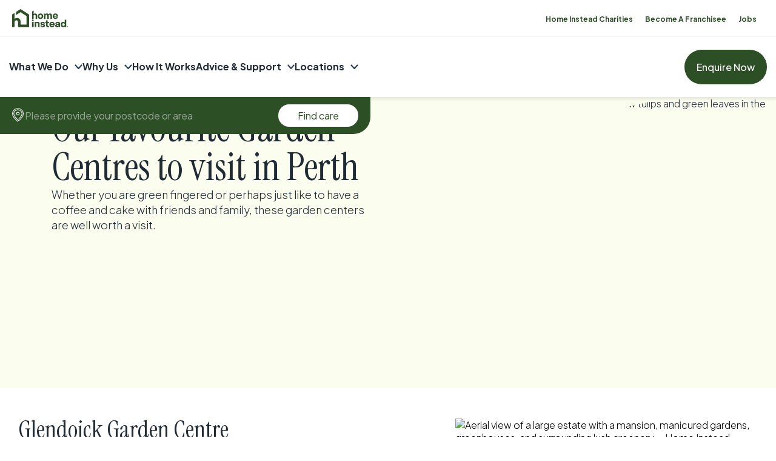

--- FILE ---
content_type: text/html; charset=utf-8
request_url: https://www.homeinstead.co.uk/perthshire/blog/garden-centres-perth/
body_size: 132674
content:
<!doctype html>
    <html lang="en-GB">
      <head>
        <meta charset="utf-8">
        <meta name="generator" content="Frontity">
        <meta name="viewport" content="width=device-width, initial-scale=1.0">
        
<link data-rh="true" rel="preconnect" href="https://fonts.googleapis.com"/><link data-rh="true" rel="preconnect" href="https://fonts.gstatic.com" crossorigin="true"/><link data-rh="true" href="https://fonts.googleapis.com/css2?family=Instrument+Serif:ital@0;1&amp;family=Plus+Jakarta+Sans:ital,wght@0,200..800;1,200..800&amp;display=swap" rel="stylesheet"/><link data-rh="true" rel="stylesheet" href="https://use.typekit.net/zhw6kxg.css"/><link data-rh="true" rel="canonical" href="https://www.homeinstead.co.uk/perthshire/blog/garden-centres-perth/"/>
<meta data-rh="true" name="description" content="Enjoy your hobbies and pastimes in a place of familiar comfort at home: find home care in Garden Centres - Perth to see it could be the right fit for your needs. By Home Instead Perthshire"/><meta data-rh="true" name="robots" content="index, follow, max-snippet:-1, max-image-preview:large, max-video-preview:-1"/><meta data-rh="true" property="og:locale" content="en_GB"/><meta data-rh="true" property="og:type" content="article"/><meta data-rh="true" property="og:title" content="Garden Centres – Perth | Home Instead"/><meta data-rh="true" property="og:description" content="Enjoy your hobbies and pastimes in a place of familiar comfort at home: find home care in Garden Centres - Perth to see it could be the right fit for your needs. By Home Instead Perthshire"/><meta data-rh="true" property="og:url" content="https://www.homeinstead.co.uk/perthshire/blog/garden-centres-perth/"/><meta data-rh="true" property="og:site_name" content="Home Instead"/><meta data-rh="true" property="article:publisher" content="https://en-gb.facebook.com/homeinsteaduk/"/><meta data-rh="true" property="article:modified_time" content="2023-05-18T14:02:27+00:00"/><meta data-rh="true" name="twitter:card" content="summary_large_image"/><meta data-rh="true" name="twitter:site" content="@Homeinsteaduk"/>

<script data-rh="true" async="true" src="https://www.googletagmanager.com/gtag/js?id=AW-6WXVR-TVXDC-EGRH"></script><script data-rh="true" type="text/javascript">
                        window.dataLayer = window.dataLayer || [];
                        function gtag(){
                            dataLayer.push(arguments);
                        }
                        gtag('js', new Date());
                        gtag('config', 'AW-6WXVR-TVXDC-EGRH');</script><script data-rh="true" type="text/javascript">
        (function(h,o,t,j,a,r){
            h.hj=h.hj||function(){(h.hj.q=h.hj.q||[]).push(arguments)};
            h._hjSettings={hjid:131910,hjsv:6};
            a=o.getElementsByTagName('head')[0];
            r=o.createElement('script');r.async=1;
            r.src=t+h._hjSettings.hjid+j+h._hjSettings.hjsv;
            a.appendChild(r);
        })(window,document,'https://static.hotjar.com/c/hotjar-','.js?sv=');
      </script><script data-rh="true" async="true" src="https://plausible.io/js/pa-QGGySSfQX5voNXqx_LkXV.js"></script><script data-rh="true" type="text/javascript">
      window.plausible = window.plausible || function() {
        (plausible.q = plausible.q || []).push(arguments)
      }, plausible.init = plausible.init || function(i) {
        plausible.o = i || {}
      };
      plausible.init()</script><script data-rh="true" async="true" src="https://sgtm.homeinstead.co.uk/gtm.js?id=GTM-PKGF7BH"></script><script data-rh="true" >
        var dataLayer = window.dataLayer || [];
        dataLayer.push({
          "gtm.start": new Date().getTime(),
          event: "gtm.js",
        })
        </script><script data-rh="true" type="application/ld+json" class="yoast-schema-graph">{"@context":"https://schema.org","@graph":[{"@type":["Article"],"name":"Home Care in Garden Centres - Perth | Home Instead","isPartOf":{"@id":"https://www.homeinstead.co.uk/#website"},"datePublished":"2023-03-28","dateModified":"2023-05-18","description":"Whether you are green fingered or perhaps just like to have a coffee and cake with friends and family, these garden centers are well worth a visit. ","inLanguage":"en-GB","mainEntityOfPage":"https://www.homeinstead.co.uk/office/perthshire/blog/garden-centres-perth/","headline":"Our favourite Garden Centres to visit in Perth","image":{"@type":["imageObject"],"url":"https://www.homeinstead.co.uk/wp-content/uploads/sites/2/2023/03/Tulip.jpg","width":224,"height":336},"author":{"@type":["Organization"],"name":"Sarah Davidson"}}]}</script>

<title data-rh="true">Garden Centres – Perth | Home Instead</title>
<link data-chunk="client" rel="modulepreload" as="script" href="/static/client.module.edfb283a08ed30708494.js" crossorigin="">
<link data-chunk="sections-PetalImageText" rel="modulepreload" as="script" href="/static/sections-PetalImageText.module.edbd478bba9b1972561a.js" crossorigin="">
      </head>
      <body >
        <div id="root"><style data-emotion="css-global 18920yx">html{font-size:16px;}html,body{margin:0;padding:0;text-wrap:balance;}:target{scroll-margin-block-start:150px;}html,body{font-family:"Plus Jakarta Sans",sans-serif!important;font-optical-sizing:auto!important;font-weight:300!important;font-style:normal!important;}h1.font-instrument-serif,h2.font-instrument-serif,h3.font-instrument-serif,h4.font-instrument-serif,h5.font-instrument-serif,h6.font-instrument-serif,p.font-instrument-serif{font-family:"Instrument Serif",serif!important;font-weight:400!important;font-style:normal!important;}h1.font-instrument-serif-italic,h2.font-instrument-serif-italic,h3.font-instrument-serif-italic,h4.font-instrument-serif-italic,h5.font-instrument-serif-italic,h6.font-instrument-serif-italic,p.font-instrument-serif-italic{font-family:"Instrument Serif",serif!important;font-weight:400!important;font-style:italic!important;}*{box-sizing:border-box;-webkit-font-smoothing:antialiased;font-smoothing:antialiased;text-rendering:optimizeLegibility;}html{-webkit-tap-highlight-color:transparent;}input:-webkit-autofill,input:-webkit-autofill:hover,input:-webkit-autofill:focus,input:-webkit-autofill:active{-webkit-transition:background-color 5000s ease-in-out 0s;transition:background-color 5000s ease-in-out 0s;-webkit-text-fill-color:white;}span[data-highlight-text],span.highlight-text{font-family:"Instrument Serif",serif!important;font-weight:400!important;font-style:italic!important;}div[ts-widget]>a.ts-widgetLink{display:none!important;}div[ts-sidebarwidget]>div.cleanslate>div.ts-sidebar>#ts-sidebar-button{opacity:0!important;display:none!important;visibility:hidden!important;pointer-events:none!important;}</style><style data-emotion="css zjyvd5">.css-zjyvd5{position:-webkit-sticky;position:sticky;top:-1px;left:0;width:100%;z-index:2;box-shadow:0 0 6px 3px rgba(0, 0, 0, 0.1);}@media (max-width: 992px){.css-zjyvd5{position:fixed;top:0px;}}.css-zjyvd5 .postcode-search-container>.postcode-results-spacer{z-index:-1;}</style><nav class="nav__section css-zjyvd5 evujqyf2"><style data-emotion="css rtllln">.css-rtllln{display:-webkit-box;display:-webkit-flex;display:-ms-flexbox;display:flex;-webkit-align-items:center;-webkit-box-align:center;-ms-flex-align:center;align-items:center;-webkit-box-pack:end;-ms-flex-pack:end;-webkit-justify-content:flex-end;justify-content:flex-end;background-color:#2C4F26;border-bottom:1px solid #2C4F2620;}@media (max-width: 1279px){.css-rtllln{height:59px;}}@media (min-width: 992px){.css-rtllln{background-color:#FFFFFF;}}</style><div class="css-rtllln e19buw7t11"><style data-emotion="css 1208cy3">.css-1208cy3{position:relative;display:-webkit-box;display:-webkit-flex;display:-ms-flexbox;display:flex;-webkit-align-items:center;-webkit-box-align:center;-ms-flex-align:center;align-items:center;-webkit-box-flex:1;-webkit-flex-grow:1;-ms-flex-positive:1;flex-grow:1;}@media (min-width: 1399px){.css-1208cy3{display:none;visibility:hidden;}}.css-1208cy3>div[ts-widget="starbar25"]{position:relative;margin-left:12px;padding-left:12px;cursor:pointer;}.css-1208cy3>div[ts-widget="starbar25"]::before{content:"";position:absolute;top:50%;left:0;-webkit-transform:translateY(-50%);-moz-transform:translateY(-50%);-ms-transform:translateY(-50%);transform:translateY(-50%);background-color:#2C4F2620;width:1px;height:80%;}.css-1208cy3>div[ts-widget="small"]{position:relative;margin-left:12px;padding-left:12px;cursor:pointer;}.css-1208cy3>div[ts-widget="small"]::before{content:"";position:absolute;top:50%;left:0;-webkit-transform:translateY(-50%);-moz-transform:translateY(-50%);-ms-transform:translateY(-50%);transform:translateY(-50%);background-color:#2C4F2620;width:1px;height:80%;}@media (max-width: 992px){.css-1208cy3>div[ts-widget="small"]{display:none!important;visibility:hidden!important;}}.css-1208cy3>div[ts-widget="small"]>div.ts-widget.ts-small{cursor:pointer!important;}.css-1208cy3>div[ts-widget="small"]>div.ts-widget.ts-small>div.ts-widgetBody{border-color:transparent!important;display:-webkit-box!important;display:-webkit-flex!important;display:-ms-flexbox!important;display:flex!important;-webkit-flex-direction:row!important;-ms-flex-direction:row!important;flex-direction:row!important;-webkit-align-items:flex-end!important;-webkit-box-align:flex-end!important;-ms-flex-align:flex-end!important;align-items:flex-end!important;gap:16px!important;margin:0!important;padding:0!important;min-width:auto!important;cursor:pointer!important;}.css-1208cy3>div[ts-widget="small"]>div.ts-widget.ts-small>div.ts-widgetBody>div.ts-widgetLogo{margin:0!important;width:55px!important;height:30px!important;cursor:pointer!important;}.css-1208cy3>div[ts-widget="small"]>div.ts-widget.ts-small>div.ts-widgetBody>div.ts-widgetContent{padding:0!important;cursor:pointer!important;}.css-1208cy3>div[ts-widget="small"]>div.ts-widget.ts-small>div.ts-widgetBody>div.ts-widgetContent>a.ts-widgetLink{position:relative!important;display:-webkit-box!important;display:-webkit-flex!important;display:-ms-flexbox!important;display:flex!important;gap:6px!important;}.css-1208cy3>div[ts-widget="small"]>div.ts-widget.ts-small>div.ts-widgetBody>div.ts-widgetContent>a.ts-widgetLink>div.ts-widgetScore{font-size:12px!important;display:-webkit-box!important;display:-webkit-flex!important;display:-ms-flexbox!important;display:flex!important;-webkit-align-items:center!important;-webkit-box-align:center!important;-ms-flex-align:center!important;align-items:center!important;margin:0!important;}.css-1208cy3>div[ts-widget="small"]>div.ts-widget.ts-small>div.ts-widgetBody>div.ts-widgetContent>a.ts-widgetLink>div.ts-widgetScore>span.ts-widgetScoreBig{font-size:inherit!important;}.css-1208cy3>div[ts-widget="small"]>div.ts-widget.ts-small>div.ts-widgetBody>div.ts-widgetContent>a.ts-widgetLinkReviewer{display:none!important;}.css-1208cy3>div[ts-widget="small"]>div.ts-widget.ts-small>div.ts-widgetBody>div.ts-bottom-content{display:none!important;}.css-1208cy3>div[ts-widget="small"]>div.ts-starbar{display:-webkit-box!important;display:-webkit-flex!important;display:-ms-flexbox!important;display:flex!important;-webkit-flex-direction:column!important;-ms-flex-direction:column!important;flex-direction:column!important;-webkit-align-items:center!important;-webkit-box-align:center!important;-ms-flex-align:center!important;align-items:center!important;}</style><div class="css-1208cy3 e19buw7t10"><style data-emotion="css vsfipc">.css-vsfipc{padding:0 0 0 16px;display:none;-webkit-align-items:center;-webkit-box-align:center;-ms-flex-align:center;align-items:center;}@media (max-width: 1399px){.css-vsfipc{display:-webkit-inline-box;display:-webkit-inline-flex;display:-ms-inline-flexbox;display:inline-flex;height:59px;}}.css-vsfipc svg{height:30px;width:100px;}@media (min-width: 992px){.css-vsfipc svg>g>path{fill:#2C4F26;}}.css-vsfipc.charities svg{width:130px;}</style><a href="/" class="css-vsfipc e19buw7t9"><svg width="114" height="37" viewBox="0 0 114 37" fill="none" xmlns="http://www.w3.org/2000/svg"><g clip-path="url(#clip0_210_176)"><path d="M60.4983 14.5125C60.4983 12.8383 59.4042 11.6949 57.955 11.6949C56.5057 11.6949 55.4116 12.8383 55.4116 14.5125C55.4116 16.1866 56.5057 17.3301 57.955 17.3301C59.4042 17.3301 60.4983 16.1866 60.4983 14.5125ZM52.3836 14.5125C52.3836 11.2028 54.7638 8.9111 57.955 8.9111C61.1462 8.9111 63.5264 11.1883 63.5264 14.5125C63.5264 17.8366 61.1462 20.1139 57.955 20.1139C54.7638 20.1139 52.3836 17.8366 52.3836 14.5125Z" fill="#FAFAFA"></path><path d="M69.9183 11.4971C68.8242 11.4971 68.1812 12.269 68.1812 13.7743V19.7954C68.1812 19.8533 68.1332 19.8968 68.09 19.8968H65.1771C65.1195 19.8968 65.086 19.8485 65.086 19.7954V9.22952C65.086 9.17163 65.1339 9.12821 65.1771 9.12821H68.0276C68.0852 9.12821 68.1188 9.17645 68.1188 9.22952V10.5804C68.7378 9.4997 69.784 8.92557 71.0508 8.92557C72.5337 8.92557 73.7238 9.56725 74.3284 10.9085C74.9475 9.64444 76.152 8.92557 77.6204 8.92557C79.7558 8.92557 81.349 10.3006 81.349 13.1037V19.8099C81.349 19.8678 81.301 19.9112 81.2483 19.9112H78.3354C78.2778 19.9112 78.2442 19.863 78.2442 19.8099V13.7888C78.2442 12.2835 77.606 11.5116 76.5071 11.5116C75.4081 11.5116 74.7507 12.2835 74.7507 13.7888V19.8099C74.7507 19.8678 74.7027 19.9112 74.6595 19.9112H71.7707C71.7131 19.9112 71.6699 19.863 71.6699 19.8099V13.7888C71.6699 12.2835 71.0316 11.5116 69.9135 11.5116" fill="#FAFAFA"></path><path d="M85.8071 13.5476H90.6443C90.3852 12.187 89.5358 11.4826 88.2209 11.4826C86.906 11.4826 86.0567 12.1918 85.8071 13.5476ZM85.7783 15.3761C86.0183 16.7994 86.8868 17.5713 88.3025 17.5713C89.267 17.5713 89.8957 17.2287 90.2076 16.5485C90.2268 16.5099 90.2556 16.4906 90.2988 16.4906H93.25C93.3124 16.4906 93.3604 16.5533 93.3412 16.6112C92.6454 18.8981 90.8075 20.0994 88.2161 20.0994C85.0681 20.0994 82.8031 17.7932 82.8031 14.498C82.8031 11.2028 85.0681 8.89663 88.2161 8.89663C91.3641 8.89663 93.6387 11.2028 93.6387 14.498C93.6387 14.7971 93.6195 15.077 93.5908 15.3616H85.7735V15.3713L85.7783 15.3761Z" fill="#FAFAFA"></path><path d="M51.1551 28.3736C49.9314 28.3736 49.2308 29.2131 49.2308 30.8293V36.672C49.2308 36.7299 49.1828 36.7733 49.1396 36.7733H46.2267C46.1691 36.7733 46.1259 36.725 46.1259 36.672V26.106C46.1259 26.0481 46.1739 26.0047 46.2267 26.0047H49.0676C49.1252 26.0047 49.1684 26.053 49.1684 26.106V27.5775C49.8066 26.4341 50.9439 25.7924 52.2972 25.7924C54.5286 25.7924 56.1938 27.235 56.1938 30.1201V36.6768C56.1938 36.7347 56.1458 36.7781 56.093 36.7781H53.1802C53.1226 36.7781 53.089 36.7298 53.089 36.6768V30.8342C53.089 29.2131 52.3836 28.3784 51.1647 28.3784" fill="#FAFAFA"></path><path d="M62.629 36.9904C59.9081 36.9904 57.8062 35.6491 57.7438 33.3237C57.7438 33.2658 57.7918 33.2224 57.8446 33.2224H60.6471C60.7047 33.2224 60.7383 33.2609 60.7383 33.314C60.7862 34.3079 61.578 34.7952 62.6002 34.7952C63.5455 34.7952 64.1166 34.4526 64.1166 33.7627C64.1166 31.6495 57.9454 33.5504 57.9454 29.1118C57.9454 27.0468 59.8313 25.8021 62.2931 25.8021C64.9036 25.8021 66.8711 27.346 66.9383 29.3385C66.9383 29.3964 66.8999 29.4398 66.8471 29.4398H64.0446C63.987 29.4398 63.9534 29.4013 63.9534 29.3482C63.9055 28.5762 63.2336 27.9973 62.3267 27.9973C61.4197 27.9973 60.911 28.3591 60.911 28.9912C60.911 30.8872 67.1638 29.1407 67.1638 33.5938C67.1638 35.7263 65.2107 37 62.6194 37" fill="#FAFAFA"></path><path d="M73.9445 34.3658C74.3332 34.3658 74.7603 34.2838 75.149 34.1535V36.7395C74.7219 36.8698 73.9925 37 73.3543 37C71.0892 37 69.4145 36.1171 69.4145 33.121V28.5521H67.8692V26.0144H68.2868C68.9058 26.0144 69.4145 25.5126 69.4145 24.8806V22.8253H72.5145V26.0144H75.1538V28.5521H72.5145V32.9425C72.5145 33.9123 72.9656 34.3658 73.9493 34.3658" fill="#FAFAFA"></path><path d="M78.9976 30.4192H83.8348C83.5757 29.0587 82.7263 28.3543 81.4114 28.3543C80.0966 28.3543 79.2472 29.0635 78.9976 30.4192ZM78.9784 32.2526C79.2184 33.6759 80.087 34.4478 81.5026 34.4478C82.4672 34.4478 83.0958 34.1053 83.4077 33.425C83.4269 33.3864 83.4557 33.3671 83.4989 33.3671H86.4501C86.5125 33.3671 86.5605 33.4298 86.5413 33.4877C85.8455 35.7746 84.0076 36.9759 81.4162 36.9759C78.2682 36.9759 76.0032 34.6697 76.0032 31.3745C76.0032 28.0793 78.2682 25.7731 81.4162 25.7731C84.5642 25.7731 86.8389 28.0793 86.8389 31.3745C86.8389 31.6736 86.8197 31.9535 86.7909 32.2381H78.9736V32.2478L78.9784 32.2526Z" fill="#FAFAFA"></path><path d="M92.3287 34.689C93.6147 34.689 94.7233 33.9364 94.7233 32.4938V31.9342C93.2404 32.6048 90.9754 32.407 90.9754 33.6566C90.9754 34.3465 91.5753 34.689 92.3287 34.689ZM87.8802 33.9074C87.8802 29.3675 94.6897 31.3842 94.6897 29.2758C94.6897 28.5232 93.9603 28.0648 92.9957 28.0648C91.9304 28.0648 91.3017 28.6148 91.2633 29.6087C91.2633 29.6666 91.2153 29.7004 91.1626 29.7004H88.2929C88.2353 29.7004 88.1921 29.6521 88.1921 29.5991C88.2497 26.8539 90.6155 25.778 93.0773 25.778C95.5391 25.778 97.7849 26.7622 97.7849 29.3482V36.6623C97.7849 36.7202 97.7369 36.7636 97.6841 36.7636H94.8816C94.824 36.7636 94.7808 36.7154 94.7808 36.6623V35.1281C94.0946 36.4404 92.8565 36.9807 91.3737 36.9807C89.5982 36.9807 87.8562 36.0303 87.8562 33.9026" fill="#FAFAFA"></path><path d="M102.2 31.389C102.2 33.0921 103.294 34.2066 104.743 34.2066C106.192 34.2066 107.286 33.0921 107.286 31.389C107.286 29.6859 106.212 28.5714 104.743 28.5714C103.275 28.5714 102.2 29.6859 102.2 31.389ZM107.301 27.3025V21.6095C107.301 21.5516 107.349 21.5082 107.392 21.5082H110.305C110.363 21.5082 110.406 21.5564 110.406 21.6095V36.6816C110.406 36.7395 110.358 36.7829 110.305 36.7829H107.435C107.378 36.7829 107.334 36.7347 107.334 36.6816V35.4272C106.538 36.4211 105.429 37 104.124 37C101.235 37 99.1573 34.7566 99.1573 31.3986C99.1573 28.0407 101.23 25.7973 104.124 25.7973C105.41 25.7973 106.504 26.3569 107.296 27.3025" fill="#FAFAFA"></path><path d="M42.3541 24.7069C43.4482 24.7069 44.216 23.906 44.216 22.9025C44.216 21.899 43.4482 21.1174 42.3541 21.1174C41.26 21.1174 40.5114 21.8893 40.5114 22.9025C40.5114 23.9157 41.308 24.7069 42.3541 24.7069Z" fill="#FAFAFA"></path><path d="M40.8089 26.0095V36.6913C40.8089 36.7491 40.8569 36.7926 40.9001 36.7926H43.8129C43.8705 36.7926 43.9137 36.7443 43.9137 36.6913V26.0095C43.9137 25.9372 43.8417 25.8889 43.7745 25.9179C43.3474 26.1109 42.8676 26.217 42.3397 26.217C41.8118 26.217 41.3607 26.106 40.9433 25.9082C40.8809 25.8793 40.8041 25.9275 40.8041 25.9999" fill="#FAFAFA"></path><path d="M46.889 8.94005C45.6125 8.94005 44.7535 9.30189 43.8993 10.1028V2.96717C43.8993 2.96717 43.8513 2.90445 43.8273 2.91892L40.8953 4.7957C40.8953 4.7957 40.8665 4.82465 40.8665 4.84395V19.8485C40.8665 19.8485 40.8761 19.8775 40.8953 19.8871C41.332 19.6941 41.8214 19.588 42.3493 19.588C42.906 19.588 43.4146 19.6989 43.8561 19.8968C43.8849 19.8968 43.9041 19.8775 43.9041 19.8485V14.2954C43.9041 12.7225 44.5903 11.5888 46.2363 11.6997C47.4216 11.7817 48.0695 12.4138 48.0695 14.2954V19.8485C48.0695 19.8485 48.0886 19.8968 48.1174 19.8968H51.0495C51.0495 19.8968 51.0975 19.8775 51.0975 19.8485V13.1519C51.0975 10.1559 49.0628 8.94005 46.889 8.94005Z" fill="#FAFAFA"></path><path d="M112.925 35.7215C113.007 35.7215 113.064 35.6829 113.064 35.5912C113.064 35.4996 113.007 35.461 112.925 35.461H112.724V35.7215H112.925ZM112.455 35.2294H112.944C113.175 35.2294 113.333 35.379 113.333 35.5816C113.333 35.7312 113.271 35.8518 113.141 35.9145L113.381 36.2667V36.2956H113.103L112.891 35.9531H112.724V36.2956H112.455V35.2149V35.2294ZM113.674 35.7505C113.674 35.2197 113.357 34.9206 112.867 34.9206C112.378 34.9206 112.061 35.2294 112.061 35.7505C112.061 36.2715 112.378 36.5803 112.867 36.5803C113.357 36.5803 113.674 36.2715 113.674 35.7505ZM111.759 35.7505C111.759 35.1088 112.21 34.6167 112.877 34.6167C113.544 34.6167 113.995 35.1088 113.995 35.7505C113.995 36.3921 113.535 36.8842 112.877 36.8842C112.22 36.8842 111.759 36.3921 111.759 35.7505Z" fill="#FAFAFA"></path><path d="M34.724 11.1835C34.7144 11.1111 34.6808 11.0484 34.6185 11.0098L17.4964 0.038626C17.4196 -0.00962014 17.3188 -0.00962014 17.2372 0.038626L8.33549 5.74132C8.26831 5.78475 8.22512 5.86194 8.22512 5.94396V11.9217C8.22512 12.0182 8.3307 12.076 8.40748 12.023L17.3668 6.28651L29.4214 14.0107V31.4469H17.4388V25.2859C17.4388 21.127 15.1354 18.9753 12.2705 18.3239C11.6227 18.1744 10.946 18.102 10.2646 18.102C8.09555 18.102 6.62233 18.7147 5.17309 20.0801V7.9896C5.17309 7.89311 5.06752 7.83521 4.99074 7.88828L0.110372 11.0002C0.0431891 11.0436 0 11.1208 0 11.2028V36.5369C0 36.672 0.105573 36.7781 0.239939 36.7781H4.92835C5.05792 36.7781 5.16829 36.672 5.16829 36.5369V27.1096C5.20668 24.4946 6.37759 22.6227 9.14649 22.8108C11.1668 22.9507 12.2705 24.0411 12.2705 27.2302V36.5369C12.2705 36.672 12.3761 36.7781 12.5104 36.7781H34.4889C34.6233 36.7781 34.7288 36.672 34.7288 36.5369V11.2124C34.7288 11.2124 34.724 11.1931 34.7192 11.1835H34.724Z" fill="#FAFAFA"></path></g><defs><clipPath id="clip0_210_176"><rect width="114" height="37" fill="white"></rect></clipPath></defs></svg></a></div><style data-emotion="css mr3p6v">.css-mr3p6v >div{border-top:none;}</style><div class="css-mr3p6v e19buw7t0"><style data-emotion="css 14x5e7o">.css-14x5e7o{background-color:#FFFFFF;height:42px;display:-webkit-box;display:-webkit-flex;display:-ms-flexbox;display:flex;-webkit-align-items:center;-webkit-box-align:center;-ms-flex-align:center;align-items:center;}@media (max-width: 992px){.css-14x5e7o{border-top:1px solid #2C4F26;border-bottom:none;}}</style><div class="css-14x5e7o echcr5h5"><style data-emotion="css 163orei">.css-163orei{padding-right:32px;}@media (max-width: 1200px){.css-163orei{padding-right:20px;}}@media (max-width: 768px){.css-163orei{padding-right:10px;}}@media (max-width: 992px){.css-163orei{display:none;}}</style><div class="css-163orei echcr5h4"><style data-emotion="css sitcbq">.css-sitcbq{display:-webkit-box;display:-webkit-flex;display:-ms-flexbox;display:flex;-webkit-align-items:center;-webkit-box-align:center;-ms-flex-align:center;align-items:center;-webkit-box-pack:end;-ms-flex-pack:end;-webkit-justify-content:flex-end;justify-content:flex-end;}@media (max-width: 992px){.css-sitcbq{-webkit-box-pack:start;-ms-flex-pack:start;-webkit-justify-content:flex-start;justify-content:flex-start;}}</style><div class="css-sitcbq echcr5h3"><style data-emotion="css 5v89s5">.css-5v89s5{display:-webkit-box;display:-webkit-flex;display:-ms-flexbox;display:flex;list-style:none;margin:0;padding:0;}@media (max-width: 640px){.css-5v89s5{-webkit-box-pack:justify;-webkit-justify-content:space-between;justify-content:space-between;width:100%;}}</style><ul class="css-5v89s5 echcr5h2"><style data-emotion="css lfk4j">.css-lfk4j{padding:0;margin:0;margin-left:20px;}@media (max-width: 992px){.css-lfk4j{margin-left:15px;}}</style><li class="css-lfk4j echcr5h1"><style data-emotion="css 1j4nvjk">.css-1j4nvjk{color:#2C4F26;font-size:12px;font-weight:700;line-height:1.5;-webkit-text-decoration:none;text-decoration:none;}</style><a href="/charities/" class="css-1j4nvjk echcr5h0">Home Instead Charities</a></li><li class="css-lfk4j echcr5h1"><a href="/franchise/" class="css-1j4nvjk echcr5h0">Become A Franchisee</a></li><li class="css-lfk4j echcr5h1"><a href="/recruitment/" class="css-1j4nvjk echcr5h0">Jobs</a></li></ul></div></div></div></div><style data-emotion="css 2c129a">.css-2c129a{cursor:pointer;-webkit-flex-direction:column;-ms-flex-direction:column;flex-direction:column;-webkit-align-items:center;-webkit-box-align:center;-ms-flex-align:center;align-items:center;padding:16px;display:none;}@media (max-width: 992px){.css-2c129a{display:-webkit-box;display:-webkit-flex;display:-ms-flexbox;display:flex;}}</style><div class="css-2c129a e19buw7t5"><style data-emotion="css 1hgluw4">.css-1hgluw4{background-color:#FFFFFF;background-color:#FAFAFA;width:26px;height:2px;border-radius:10000px;-webkit-transition:all 500ms ease-in-out;transition:all 500ms ease-in-out;-webkit-transform:rotateZ(0deg) translateY(0);-moz-transform:rotateZ(0deg) translateY(0);-ms-transform:rotateZ(0deg) translateY(0);transform:rotateZ(0deg) translateY(0);}.css-1hgluw4:not(:first-of-type){margin-top:6px;}</style><div class="css-1hgluw4 e19buw7t4"></div><div class="css-1hgluw4 e19buw7t4"></div><div class="css-1hgluw4 e19buw7t4"></div></div></div><style data-emotion="css 9otm94">.css-9otm94{display:block;position:relative;}@media (max-width: 992px){.css-9otm94{opacity:0;visibility:hidden;-webkit-flex-direction:column-reverse;-ms-flex-direction:column-reverse;flex-direction:column-reverse;position:absolute;left:0;top:60px;width:100%;height:calc(100dvh - 60px);overflow-y:scroll;z-index:1;background-color:#2C4F26;-webkit-transition:all 0.3s;transition:all 0.3s;}}</style><nav class="css-9otm94 evujqyf1"><style data-emotion="css m7v0rp">.css-m7v0rp{background-color:#FFFFFF;position:-webkit-sticky;position:sticky;top:10px;z-index:20;}@media (max-width: 750px){.css-m7v0rp{height:100%;}}@media (max-width: 768px){.css-m7v0rp{position:static;}}@media (max-width: 992px){.css-m7v0rp{display:none;visibility:none;}}</style><div class="css-m7v0rp ekpdpoh13"><style data-emotion="css 10gjkld">.css-10gjkld{max-width:none;}@media (max-width: 750px){.css-10gjkld{padding:16px;}}@media (min-width: 992px){.css-10gjkld{padding-left:15px;padding-right:15px;}}</style><style data-emotion="css 2ca9m5">.css-2ca9m5{padding:0 30px;max-width:1980px;box-sizing:border-box;width:100%;margin:0 auto;padding-top:0px;padding-bottom:0px;max-width:none;}@media (max-width: 1200px){.css-2ca9m5{padding:0 30px;}}@media (max-width: 900px){.css-2ca9m5{padding:0 30px;}}@media (max-width: 750px){.css-2ca9m5{padding:16px;}}@media (min-width: 992px){.css-2ca9m5{padding-left:15px;padding-right:15px;}}</style><div class="ekpdpoh12 css-2ca9m5 e18nts240"><style data-emotion="css 1066lcq">.css-1066lcq{display:-webkit-box;display:-webkit-flex;display:-ms-flexbox;display:flex;-webkit-box-pack:justify;-webkit-justify-content:space-between;justify-content:space-between;-webkit-align-items:center;-webkit-box-align:center;-ms-flex-align:center;align-items:center;}</style><div class="css-1066lcq ekpdpoh10"><style data-emotion="css bhxu2t">.css-bhxu2t{display:none;}@media (min-width: 1399px){.css-bhxu2t{position:relative;display:-webkit-box;display:-webkit-flex;display:-ms-flexbox;display:flex;-webkit-align-items:center;-webkit-box-align:center;-ms-flex-align:center;align-items:center;-webkit-box-flex:1;-webkit-flex-grow:1;-ms-flex-positive:1;flex-grow:1;}}.css-bhxu2t>div[ts-widget="small"]{position:relative;margin-left:12px;padding-left:12px;cursor:pointer;}.css-bhxu2t>div[ts-widget="small"]::before{content:"";position:absolute;top:50%;left:0;-webkit-transform:translateY(-50%);-moz-transform:translateY(-50%);-ms-transform:translateY(-50%);transform:translateY(-50%);background-color:#2C4F2620;width:1px;height:80%;}.css-bhxu2t>div[ts-widget="small"]>div.ts-widget.ts-small{cursor:pointer!important;}.css-bhxu2t>div[ts-widget="small"]>div.ts-widget.ts-small>div.ts-widgetBody{border-color:transparent!important;display:-webkit-box!important;display:-webkit-flex!important;display:-ms-flexbox!important;display:flex!important;-webkit-flex-direction:column!important;-ms-flex-direction:column!important;flex-direction:column!important;margin:0!important;padding:0!important;min-width:auto!important;cursor:pointer!important;}.css-bhxu2t>div[ts-widget="small"]>div.ts-widget.ts-small>div.ts-widgetBody>div.ts-widgetLogo{margin:0!important;width:55px!important;height:30px!important;cursor:pointer!important;}.css-bhxu2t>div[ts-widget="small"]>div.ts-widget.ts-small>div.ts-widgetBody>div.ts-widgetContent{padding:0!important;cursor:pointer!important;}.css-bhxu2t>div[ts-widget="small"]>div.ts-widget.ts-small>div.ts-widgetBody>div.ts-widgetContent>a.ts-widgetLink>div.ts-widgetScore{font-size:16px!important;display:-webkit-box!important;display:-webkit-flex!important;display:-ms-flexbox!important;display:flex!important;-webkit-align-items:center!important;-webkit-box-align:center!important;-ms-flex-align:center!important;align-items:center!important;margin:0!important;}.css-bhxu2t>div[ts-widget="small"]>div.ts-widget.ts-small>div.ts-widgetBody>div.ts-widgetContent>a.ts-widgetLink>div.ts-widgetScore::before{content:"";background-image:url("https://wassets.trustist.com/assets/img/stars/star.svg");-webkit-background-size:350%;background-size:350%;background-repeat:no-repeat;-webkit-background-position:center center;background-position:center center;display:-webkit-inline-box;display:-webkit-inline-flex;display:-ms-inline-flexbox;display:inline-flex;-webkit-align-items:center;-webkit-box-align:center;-ms-flex-align:center;align-items:center;width:20px;height:20px;margin-right:4px;}.css-bhxu2t>div[ts-widget="small"]>div.ts-widget.ts-small>div.ts-widgetBody>div.ts-widgetContent>a.ts-widgetLink>div.ts-widgetScore>span.ts-widgetScoreBig{font-size:inherit!important;}.css-bhxu2t>div[ts-widget="small"]>div.ts-widget.ts-small>div.ts-widgetBody>div.ts-widgetContent>a.ts-widgetLink>span.ts-stars{display:none!important;}.css-bhxu2t>div[ts-widget="small"]>div.ts-widget.ts-small>div.ts-widgetBody>div.ts-widgetContent>a.ts-widgetLinkReviewer{display:none!important;}.css-bhxu2t>div[ts-widget="small"]>div.ts-widget.ts-small>div.ts-widgetBody>div.ts-bottom-content{display:none!important;}.css-bhxu2t>div[ts-widget="small"]>div.ts-starbar{display:-webkit-box!important;display:-webkit-flex!important;display:-ms-flexbox!important;display:flex!important;-webkit-flex-direction:column!important;-ms-flex-direction:column!important;flex-direction:column!important;-webkit-align-items:center!important;-webkit-box-align:center!important;-ms-flex-align:center!important;align-items:center!important;}</style><div class="css-bhxu2t ekpdpoh9"><style data-emotion="css 1jg30wy">.css-1jg30wy{-webkit-align-items:center;-webkit-box-align:center;-ms-flex-align:center;align-items:center;-webkit-box-pack:start;-ms-flex-pack:start;-webkit-justify-content:flex-start;justify-content:flex-start;display:none;}@media (min-width: 1399px){.css-1jg30wy{display:-webkit-box;display:-webkit-flex;display:-ms-flexbox;display:flex;}}</style><a href="/" class="css-1jg30wy ekpdpoh8"><svg width="114" height="37" viewBox="0 0 114 37" fill="none" xmlns="http://www.w3.org/2000/svg"><g clip-path="url(#clip0_210_176)"><path d="M60.4983 14.5125C60.4983 12.8383 59.4042 11.6949 57.955 11.6949C56.5057 11.6949 55.4116 12.8383 55.4116 14.5125C55.4116 16.1866 56.5057 17.3301 57.955 17.3301C59.4042 17.3301 60.4983 16.1866 60.4983 14.5125ZM52.3836 14.5125C52.3836 11.2028 54.7638 8.9111 57.955 8.9111C61.1462 8.9111 63.5264 11.1883 63.5264 14.5125C63.5264 17.8366 61.1462 20.1139 57.955 20.1139C54.7638 20.1139 52.3836 17.8366 52.3836 14.5125Z" fill="#2C4F26"></path><path d="M69.9183 11.4971C68.8242 11.4971 68.1812 12.269 68.1812 13.7743V19.7954C68.1812 19.8533 68.1332 19.8968 68.09 19.8968H65.1771C65.1195 19.8968 65.086 19.8485 65.086 19.7954V9.22952C65.086 9.17163 65.1339 9.12821 65.1771 9.12821H68.0276C68.0852 9.12821 68.1188 9.17645 68.1188 9.22952V10.5804C68.7378 9.4997 69.784 8.92557 71.0508 8.92557C72.5337 8.92557 73.7238 9.56725 74.3284 10.9085C74.9475 9.64444 76.152 8.92557 77.6204 8.92557C79.7558 8.92557 81.349 10.3006 81.349 13.1037V19.8099C81.349 19.8678 81.301 19.9112 81.2483 19.9112H78.3354C78.2778 19.9112 78.2442 19.863 78.2442 19.8099V13.7888C78.2442 12.2835 77.606 11.5116 76.5071 11.5116C75.4081 11.5116 74.7507 12.2835 74.7507 13.7888V19.8099C74.7507 19.8678 74.7027 19.9112 74.6595 19.9112H71.7707C71.7131 19.9112 71.6699 19.863 71.6699 19.8099V13.7888C71.6699 12.2835 71.0316 11.5116 69.9135 11.5116" fill="#2C4F26"></path><path d="M85.8071 13.5476H90.6443C90.3852 12.187 89.5358 11.4826 88.2209 11.4826C86.906 11.4826 86.0567 12.1918 85.8071 13.5476ZM85.7783 15.3761C86.0183 16.7994 86.8868 17.5713 88.3025 17.5713C89.267 17.5713 89.8957 17.2287 90.2076 16.5485C90.2268 16.5099 90.2556 16.4906 90.2988 16.4906H93.25C93.3124 16.4906 93.3604 16.5533 93.3412 16.6112C92.6454 18.8981 90.8075 20.0994 88.2161 20.0994C85.0681 20.0994 82.8031 17.7932 82.8031 14.498C82.8031 11.2028 85.0681 8.89663 88.2161 8.89663C91.3641 8.89663 93.6387 11.2028 93.6387 14.498C93.6387 14.7971 93.6195 15.077 93.5908 15.3616H85.7735V15.3713L85.7783 15.3761Z" fill="#2C4F26"></path><path d="M51.1551 28.3736C49.9314 28.3736 49.2308 29.2131 49.2308 30.8293V36.672C49.2308 36.7299 49.1828 36.7733 49.1396 36.7733H46.2267C46.1691 36.7733 46.1259 36.725 46.1259 36.672V26.106C46.1259 26.0481 46.1739 26.0047 46.2267 26.0047H49.0676C49.1252 26.0047 49.1684 26.053 49.1684 26.106V27.5775C49.8066 26.4341 50.9439 25.7924 52.2972 25.7924C54.5286 25.7924 56.1938 27.235 56.1938 30.1201V36.6768C56.1938 36.7347 56.1458 36.7781 56.093 36.7781H53.1802C53.1226 36.7781 53.089 36.7298 53.089 36.6768V30.8342C53.089 29.2131 52.3836 28.3784 51.1647 28.3784" fill="#2C4F26"></path><path d="M62.629 36.9904C59.9081 36.9904 57.8062 35.6491 57.7438 33.3237C57.7438 33.2658 57.7918 33.2224 57.8446 33.2224H60.6471C60.7047 33.2224 60.7383 33.2609 60.7383 33.314C60.7862 34.3079 61.578 34.7952 62.6002 34.7952C63.5455 34.7952 64.1166 34.4526 64.1166 33.7627C64.1166 31.6495 57.9454 33.5504 57.9454 29.1118C57.9454 27.0468 59.8313 25.8021 62.2931 25.8021C64.9036 25.8021 66.8711 27.346 66.9383 29.3385C66.9383 29.3964 66.8999 29.4398 66.8471 29.4398H64.0446C63.987 29.4398 63.9534 29.4013 63.9534 29.3482C63.9055 28.5762 63.2336 27.9973 62.3267 27.9973C61.4197 27.9973 60.911 28.3591 60.911 28.9912C60.911 30.8872 67.1638 29.1407 67.1638 33.5938C67.1638 35.7263 65.2107 37 62.6194 37" fill="#2C4F26"></path><path d="M73.9445 34.3658C74.3332 34.3658 74.7603 34.2838 75.149 34.1535V36.7395C74.7219 36.8698 73.9925 37 73.3543 37C71.0892 37 69.4145 36.1171 69.4145 33.121V28.5521H67.8692V26.0144H68.2868C68.9058 26.0144 69.4145 25.5126 69.4145 24.8806V22.8253H72.5145V26.0144H75.1538V28.5521H72.5145V32.9425C72.5145 33.9123 72.9656 34.3658 73.9493 34.3658" fill="#2C4F26"></path><path d="M78.9976 30.4192H83.8348C83.5757 29.0587 82.7263 28.3543 81.4114 28.3543C80.0966 28.3543 79.2472 29.0635 78.9976 30.4192ZM78.9784 32.2526C79.2184 33.6759 80.087 34.4478 81.5026 34.4478C82.4672 34.4478 83.0958 34.1053 83.4077 33.425C83.4269 33.3864 83.4557 33.3671 83.4989 33.3671H86.4501C86.5125 33.3671 86.5605 33.4298 86.5413 33.4877C85.8455 35.7746 84.0076 36.9759 81.4162 36.9759C78.2682 36.9759 76.0032 34.6697 76.0032 31.3745C76.0032 28.0793 78.2682 25.7731 81.4162 25.7731C84.5642 25.7731 86.8389 28.0793 86.8389 31.3745C86.8389 31.6736 86.8197 31.9535 86.7909 32.2381H78.9736V32.2478L78.9784 32.2526Z" fill="#2C4F26"></path><path d="M92.3287 34.689C93.6147 34.689 94.7233 33.9364 94.7233 32.4938V31.9342C93.2404 32.6048 90.9754 32.407 90.9754 33.6566C90.9754 34.3465 91.5753 34.689 92.3287 34.689ZM87.8802 33.9074C87.8802 29.3675 94.6897 31.3842 94.6897 29.2758C94.6897 28.5232 93.9603 28.0648 92.9957 28.0648C91.9304 28.0648 91.3017 28.6148 91.2633 29.6087C91.2633 29.6666 91.2153 29.7004 91.1626 29.7004H88.2929C88.2353 29.7004 88.1921 29.6521 88.1921 29.5991C88.2497 26.8539 90.6155 25.778 93.0773 25.778C95.5391 25.778 97.7849 26.7622 97.7849 29.3482V36.6623C97.7849 36.7202 97.7369 36.7636 97.6841 36.7636H94.8816C94.824 36.7636 94.7808 36.7154 94.7808 36.6623V35.1281C94.0946 36.4404 92.8565 36.9807 91.3737 36.9807C89.5982 36.9807 87.8562 36.0303 87.8562 33.9026" fill="#2C4F26"></path><path d="M102.2 31.389C102.2 33.0921 103.294 34.2066 104.743 34.2066C106.192 34.2066 107.286 33.0921 107.286 31.389C107.286 29.6859 106.212 28.5714 104.743 28.5714C103.275 28.5714 102.2 29.6859 102.2 31.389ZM107.301 27.3025V21.6095C107.301 21.5516 107.349 21.5082 107.392 21.5082H110.305C110.363 21.5082 110.406 21.5564 110.406 21.6095V36.6816C110.406 36.7395 110.358 36.7829 110.305 36.7829H107.435C107.378 36.7829 107.334 36.7347 107.334 36.6816V35.4272C106.538 36.4211 105.429 37 104.124 37C101.235 37 99.1573 34.7566 99.1573 31.3986C99.1573 28.0407 101.23 25.7973 104.124 25.7973C105.41 25.7973 106.504 26.3569 107.296 27.3025" fill="#2C4F26"></path><path d="M42.3541 24.7069C43.4482 24.7069 44.216 23.906 44.216 22.9025C44.216 21.899 43.4482 21.1174 42.3541 21.1174C41.26 21.1174 40.5114 21.8893 40.5114 22.9025C40.5114 23.9157 41.308 24.7069 42.3541 24.7069Z" fill="#2C4F26"></path><path d="M40.8089 26.0095V36.6913C40.8089 36.7491 40.8569 36.7926 40.9001 36.7926H43.8129C43.8705 36.7926 43.9137 36.7443 43.9137 36.6913V26.0095C43.9137 25.9372 43.8417 25.8889 43.7745 25.9179C43.3474 26.1109 42.8676 26.217 42.3397 26.217C41.8118 26.217 41.3607 26.106 40.9433 25.9082C40.8809 25.8793 40.8041 25.9275 40.8041 25.9999" fill="#2C4F26"></path><path d="M46.889 8.94005C45.6125 8.94005 44.7535 9.30189 43.8993 10.1028V2.96717C43.8993 2.96717 43.8513 2.90445 43.8273 2.91892L40.8953 4.7957C40.8953 4.7957 40.8665 4.82465 40.8665 4.84395V19.8485C40.8665 19.8485 40.8761 19.8775 40.8953 19.8871C41.332 19.6941 41.8214 19.588 42.3493 19.588C42.906 19.588 43.4146 19.6989 43.8561 19.8968C43.8849 19.8968 43.9041 19.8775 43.9041 19.8485V14.2954C43.9041 12.7225 44.5903 11.5888 46.2363 11.6997C47.4216 11.7817 48.0695 12.4138 48.0695 14.2954V19.8485C48.0695 19.8485 48.0886 19.8968 48.1174 19.8968H51.0495C51.0495 19.8968 51.0975 19.8775 51.0975 19.8485V13.1519C51.0975 10.1559 49.0628 8.94005 46.889 8.94005Z" fill="#2C4F26"></path><path d="M112.925 35.7215C113.007 35.7215 113.064 35.6829 113.064 35.5912C113.064 35.4996 113.007 35.461 112.925 35.461H112.724V35.7215H112.925ZM112.455 35.2294H112.944C113.175 35.2294 113.333 35.379 113.333 35.5816C113.333 35.7312 113.271 35.8518 113.141 35.9145L113.381 36.2667V36.2956H113.103L112.891 35.9531H112.724V36.2956H112.455V35.2149V35.2294ZM113.674 35.7505C113.674 35.2197 113.357 34.9206 112.867 34.9206C112.378 34.9206 112.061 35.2294 112.061 35.7505C112.061 36.2715 112.378 36.5803 112.867 36.5803C113.357 36.5803 113.674 36.2715 113.674 35.7505ZM111.759 35.7505C111.759 35.1088 112.21 34.6167 112.877 34.6167C113.544 34.6167 113.995 35.1088 113.995 35.7505C113.995 36.3921 113.535 36.8842 112.877 36.8842C112.22 36.8842 111.759 36.3921 111.759 35.7505Z" fill="#2C4F26"></path><path d="M34.724 11.1835C34.7144 11.1111 34.6808 11.0484 34.6185 11.0098L17.4964 0.038626C17.4196 -0.00962014 17.3188 -0.00962014 17.2372 0.038626L8.33549 5.74132C8.26831 5.78475 8.22512 5.86194 8.22512 5.94396V11.9217C8.22512 12.0182 8.3307 12.076 8.40748 12.023L17.3668 6.28651L29.4214 14.0107V31.4469H17.4388V25.2859C17.4388 21.127 15.1354 18.9753 12.2705 18.3239C11.6227 18.1744 10.946 18.102 10.2646 18.102C8.09555 18.102 6.62233 18.7147 5.17309 20.0801V7.9896C5.17309 7.89311 5.06752 7.83521 4.99074 7.88828L0.110372 11.0002C0.0431891 11.0436 0 11.1208 0 11.2028V36.5369C0 36.672 0.105573 36.7781 0.239939 36.7781H4.92835C5.05792 36.7781 5.16829 36.672 5.16829 36.5369V27.1096C5.20668 24.4946 6.37759 22.6227 9.14649 22.8108C11.1668 22.9507 12.2705 24.0411 12.2705 27.2302V36.5369C12.2705 36.672 12.3761 36.7781 12.5104 36.7781H34.4889C34.6233 36.7781 34.7288 36.672 34.7288 36.5369V11.2124C34.7288 11.2124 34.724 11.1931 34.7192 11.1835H34.724Z" fill="#2C4F26"></path></g><defs><clipPath id="clip0_210_176"><rect width="114" height="37" fill="white"></rect></clipPath></defs></svg></a></div><style data-emotion="css 153q5rf">.css-153q5rf{display:-webkit-box;display:-webkit-flex;display:-ms-flexbox;display:flex;-webkit-align-items:center;-webkit-box-align:center;-ms-flex-align:center;align-items:center;}@media (max-width: 992px){.css-153q5rf{width:100%;}}@media (max-width: 1399px){.css-153q5rf{width:100%;-webkit-box-pack:justify;-webkit-justify-content:space-between;justify-content:space-between;}}@media (max-width: 640px){.css-153q5rf{-webkit-flex-direction:column;-ms-flex-direction:column;flex-direction:column;-webkit-align-items:flex-start;-webkit-box-align:flex-start;-ms-flex-align:flex-start;align-items:flex-start;padding:10px;}}</style><div class="css-153q5rf ekpdpoh7"><style data-emotion="css 1ptuj1y">.css-1ptuj1y{list-style:none;margin:0;padding:0;display:-webkit-box;display:-webkit-flex;display:-ms-flexbox;display:flex;-webkit-align-items:center;-webkit-box-align:center;-ms-flex-align:center;align-items:center;position:relative;-webkit-column-gap:25px;column-gap:25px;}@media (max-width: 1500px){.css-1ptuj1y{-webkit-column-gap:20px;column-gap:20px;}}@media (max-width: 992px){.css-1ptuj1y{-webkit-flex-direction:column;-ms-flex-direction:column;flex-direction:column;-webkit-align-items:flex-start;-webkit-box-align:flex-start;-ms-flex-align:flex-start;align-items:flex-start;width:100%;}}</style><ul class="css-1ptuj1y ekpdpoh5"><style data-emotion="css 1lcjze1">.css-1lcjze1{padding-top:38px;padding-bottom:38px;}@media (max-width: 992px){.css-1lcjze1{padding-bottom:0;margin:0;}.css-1lcjze1:not(:first-child){padding-top:0;}}@media (min-width: 750px){.css-1lcjze1.menu-nav-collapsed .ekpdpoh4{color:#FFFFFF40;}}@media (max-width: 992px){.css-1lcjze1:not(:first-of-type){margin-left:0;margin-top:30px;}}@media (min-width: 1001px){.css-1lcjze1:hover .ekpdpoh11{display:block;}}@media (max-width: 992px){.css-1lcjze1{width:100%;cursor:pointer;}}</style><li class="css-1lcjze1 ekpdpoh1"><style data-emotion="css lbkko5">.css-lbkko5{display:-webkit-box;display:-webkit-flex;display:-ms-flexbox;display:flex;-webkit-align-items:center;-webkit-box-align:center;-ms-flex-align:center;align-items:center;white-space:nowrap;}.css-lbkko5>span{position:relative;display:-webkit-box;display:-webkit-flex;display:-ms-flexbox;display:flex;-webkit-align-items:center;-webkit-box-align:center;-ms-flex-align:center;align-items:center;-webkit-box-pack:center;-ms-flex-pack:center;-webkit-justify-content:center;justify-content:center;}</style><div title="What We Do" class="css-lbkko5 ekpdpoh4"><style data-emotion="css 5caivc">.css-5caivc{color:#212B33;font-size:16px;font-weight:700;line-height:1.5;-webkit-text-decoration:none;text-decoration:none;}@media (min-width: 992px){.css-5caivc{font-size:12px;}}@media (min-width: 1200px){.css-5caivc{font-size:16px;}}</style><a href="/care/" title="What We Do" class="css-5caivc ekpdpoh3">What We Do</a><span><style data-emotion="css ijp0zg">.css-ijp0zg{margin-left:5px;}@media (min-width: 1200px){.css-ijp0zg{margin-left:10px;}}@media (max-width: 768px){.css-ijp0zg{margin-left:10px;margin-right:10px;}}</style><svg class="css-ijp0zg ekpdpoh2" xmlns="http://www.w3.org/2000/svg" width="12.828" height="7.414" viewBox="0 0 12.828 7.414"><g id="Group_3668" dataname="Group 3668" transform="translate(1.414 0.703)"><path id="Path_6206" dataname="Path 6206" d="M15,12l-5,5L5,12" transform="translate(-5 -11.289)" fill="none" stroke="#203C56" stroke-linecap="round" stroke-linejoin="round" stroke-width="2"></path></g></svg></span></div><style data-emotion="css 1gba1ph">.css-1gba1ph{display:none;width:auto;}@media (max-width: 750px){.css-1gba1ph{display:none;}}@media (max-width: 750px){.css-1gba1ph.active{display:block;}}</style><style data-emotion="css m7omqy">.css-m7omqy{position:absolute;left:0;top:85px;padding-right:10px;background-color:#FFFFFF;display:none;width:auto;}@media (max-width: 992px){.css-m7omqy{display:none;position:static;}}@media (max-width: 768px){.css-m7omqy{width:100%;}}@media (max-width: 750px){.css-m7omqy{display:none;}}@media (max-width: 750px){.css-m7omqy.active{display:block;}}</style><div class="ekpdpoh11 css-m7omqy eo76wkm6"><style data-emotion="css 4ybw0c">.css-4ybw0c{display:-webkit-box;display:-webkit-flex;display:-ms-flexbox;display:flex;-webkit-align-items:center;-webkit-box-align:center;-ms-flex-align:center;align-items:center;-webkit-box-pack:start;-ms-flex-pack:start;-webkit-justify-content:flex-start;justify-content:flex-start;padding:30px 0px 40px 0px;margin:0;position:relative;z-index:15;}@media (min-width: 1200px){.css-4ybw0c{gap:80px;}}.css-4ybw0c::before{content:"";background-color:#FFFFFF;width:100vw;height:100%;position:absolute;z-index:-1;top:0;right:0;pointer-events:none;}@media (max-width: 992px){.css-4ybw0c{-webkit-box-pack:start;-ms-flex-pack:start;-webkit-justify-content:flex-start;justify-content:flex-start;padding-left:0px;padding-right:0px;padding-bottom:0px;padding-top:20px;-webkit-box-flex-wrap:wrap;-webkit-flex-wrap:wrap;-ms-flex-wrap:wrap;flex-wrap:wrap;}}@media (max-width: 768px){.css-4ybw0c{display:block;}}@media (max-width: 640px){.css-4ybw0c{max-height:80vh;overflow-y:scroll;}}</style><style data-emotion="css 134dbya">.css-134dbya{padding:0 30px;max-width:1980px;box-sizing:border-box;width:100%;margin:0 auto;padding-top:0px;padding-bottom:0px;display:-webkit-box;display:-webkit-flex;display:-ms-flexbox;display:flex;-webkit-align-items:center;-webkit-box-align:center;-ms-flex-align:center;align-items:center;-webkit-box-pack:start;-ms-flex-pack:start;-webkit-justify-content:flex-start;justify-content:flex-start;padding:30px 0px 40px 0px;margin:0;position:relative;z-index:15;}@media (max-width: 1200px){.css-134dbya{padding:0 30px;}}@media (max-width: 900px){.css-134dbya{padding:0 30px;}}@media (min-width: 1200px){.css-134dbya{gap:80px;}}.css-134dbya::before{content:"";background-color:#FFFFFF;width:100vw;height:100%;position:absolute;z-index:-1;top:0;right:0;pointer-events:none;}@media (max-width: 992px){.css-134dbya{-webkit-box-pack:start;-ms-flex-pack:start;-webkit-justify-content:flex-start;justify-content:flex-start;padding-left:0px;padding-right:0px;padding-bottom:0px;padding-top:20px;-webkit-box-flex-wrap:wrap;-webkit-flex-wrap:wrap;-ms-flex-wrap:wrap;flex-wrap:wrap;}}@media (max-width: 768px){.css-134dbya{display:block;}}@media (max-width: 640px){.css-134dbya{max-height:80vh;overflow-y:scroll;}}</style><div class="eo76wkm0 css-134dbya e18nts240"><style data-emotion="css 1mt1dwm">.css-1mt1dwm{-webkit-align-self:flex-start;-ms-flex-item-align:flex-start;align-self:flex-start;}@media (min-width: 992px){.css-1mt1dwm{-webkit-flex:1;-ms-flex:1;flex:1;}}</style><div class="css-1mt1dwm eo76wkm2"><style data-emotion="css pu7sjk">.css-pu7sjk{-webkit-text-decoration:none;text-decoration:none;display:block;margin-bottom:32px;color:#212B33;font-size:16px;font-weight:700;line-height:1.5;}.css-pu7sjk:hover{-webkit-text-decoration:underline;text-decoration:underline;text-underline-offset:2px;}</style><a href="/care/domiciliary/" class="css-pu7sjk eo76wkm3">Domiciliary Care</a><style data-emotion="css 12fdslu">.css-12fdslu{list-style:none;padding:0;margin:0;box-sizing:border-box;display:grid;grid-template-rows:repeat(undefined, 1fr);grid-template-columns:repeat(undefined, 1fr);}@media (max-width: 640px){.css-12fdslu{grid-template-columns:repeat(1, 1fr);}}.css-12fdslu:not(:last-of-type){margin-right:40px;}@media (max-width: 992px){.css-12fdslu{width:230px;-webkit-flex-shrink:0;-ms-flex-negative:0;flex-shrink:0;margin-bottom:10px;}.css-12fdslu:not(:last-of-type){margin-right:0px;}}@media (max-width: 768px){.css-12fdslu{grid-template-columns:repeat(1, 1fr);width:100%;}}@media (max-width: 640px){.css-12fdslu{width:100%;}.css-12fdslu:nth-of-type(odd){padding-right:0px;}}</style><ul class="css-12fdslu eo76wkm1"><style data-emotion="css 1kayh62">.css-1kayh62{display:block;margin-right:35px;}</style><li class="css-1kayh62 eo76wkm5"><style data-emotion="css 8dexy4">.css-8dexy4{-webkit-text-decoration:none;text-decoration:none;display:block;color:#203C56;font-size:16px;font-weight:500;line-height:1.5;}.css-8dexy4:hover{-webkit-text-decoration:underline;text-decoration:underline;text-underline-offset:2px;}</style><a href="/care/domiciliary/companionship/" class="css-8dexy4 eo76wkm4">Companionship</a></li><li class="css-1kayh62 eo76wkm5"><a href="/care/domiciliary/help-housekeeping/" class="css-8dexy4 eo76wkm4">Home Help &amp; House Keeping</a></li><li class="css-1kayh62 eo76wkm5"><a href="/care/domiciliary/personal/" class="css-8dexy4 eo76wkm4">Personal Care</a></li><li class="css-1kayh62 eo76wkm5"><a href="/care/domiciliary/overnight/" class="css-8dexy4 eo76wkm4">Overnight Care</a></li><li class="css-1kayh62 eo76wkm5"><a href="/care/domiciliary/day/" class="css-8dexy4 eo76wkm4">Day Care</a></li><li class="css-1kayh62 eo76wkm5"><a href="/care/domiciliary/respite/" class="css-8dexy4 eo76wkm4">Respite Care</a></li></ul></div><div class="css-1mt1dwm eo76wkm2"><a href="/care/specialist/" class="css-pu7sjk eo76wkm3">Specialist Care</a><ul class="css-12fdslu eo76wkm1"><li class="css-1kayh62 eo76wkm5"><a href="/care/specialist/dementia/" class="css-8dexy4 eo76wkm4">Dementia &amp; Alzheimer&#x27;s</a></li><li class="css-1kayh62 eo76wkm5"><a href="/care/specialist/cancer/" class="css-8dexy4 eo76wkm4">Cancer</a></li><li class="css-1kayh62 eo76wkm5"><a href="/care/specialist/parkinsons/" class="css-8dexy4 eo76wkm4">Parkinson’s</a></li><li class="css-1kayh62 eo76wkm5"><a href="/care/specialist/neurological/" class="css-8dexy4 eo76wkm4">Neurological</a></li><li class="css-1kayh62 eo76wkm5"><a href="/care/specialist/palliative/" class="css-8dexy4 eo76wkm4">Palliative</a></li><li class="css-1kayh62 eo76wkm5"><a href="/care/specialist/postoperative/" class="css-8dexy4 eo76wkm4">Postoperative &amp; Recovery</a></li><li class="css-1kayh62 eo76wkm5"><a href="/care/specialist/arthritis-mobility/" class="css-8dexy4 eo76wkm4">Arthritis &amp; Mobility</a></li></ul></div><div class="css-1mt1dwm eo76wkm2"><a href="/care/nursing/" class="css-pu7sjk eo76wkm3">Health Care</a><ul class="css-12fdslu eo76wkm1"><li class="css-1kayh62 eo76wkm5"><a href="/care/nursing/nail-care/" class="css-8dexy4 eo76wkm4">Nail Care</a></li><li class="css-1kayh62 eo76wkm5"><a href="/care/nursing/catheter/" class="css-8dexy4 eo76wkm4">Catheter</a></li><li class="css-1kayh62 eo76wkm5"><a href="/care/nursing/stoma/" class="css-8dexy4 eo76wkm4">Stoma</a></li><li class="css-1kayh62 eo76wkm5"><a href="/care/nursing/simple-wound/" class="css-8dexy4 eo76wkm4">Simple Wound Care</a></li><li class="css-1kayh62 eo76wkm5"><a href="/care/nursing/vital-signs/" class="css-8dexy4 eo76wkm4">Vital Signs Monitoring</a></li><li class="css-1kayh62 eo76wkm5"><a href="/care/nursing/diabetes/" class="css-8dexy4 eo76wkm4">Diabetes Monitoring</a></li><li class="css-1kayh62 eo76wkm5"><a href="/care/nursing/ventilated/" class="css-8dexy4 eo76wkm4">Non-Invasive Ventilation</a></li><li class="css-1kayh62 eo76wkm5"><a href="/care/nursing/feeding/" class="css-8dexy4 eo76wkm4">Gastrostomy &amp; Feeding Support</a></li></ul></div><div class="css-1mt1dwm eo76wkm2"><a href="/care/live-in/" class="css-pu7sjk eo76wkm3">Live-in Care</a></div></div></div></li><li class="css-1lcjze1 ekpdpoh1"><div title="Why Us" class="css-lbkko5 ekpdpoh4"><a href="/about/" title="Why Us" class="css-5caivc ekpdpoh3">Why Us</a><span><svg class="css-ijp0zg ekpdpoh2" xmlns="http://www.w3.org/2000/svg" width="12.828" height="7.414" viewBox="0 0 12.828 7.414"><g id="Group_3668" dataname="Group 3668" transform="translate(1.414 0.703)"><path id="Path_6206" dataname="Path 6206" d="M15,12l-5,5L5,12" transform="translate(-5 -11.289)" fill="none" stroke="#203C56" stroke-linecap="round" stroke-linejoin="round" stroke-width="2"></path></g></svg></span></div><div class="ekpdpoh11 css-m7omqy eo76wkm6"><div class="eo76wkm0 css-134dbya e18nts240"><style data-emotion="css uprmqj">.css-uprmqj{list-style:none;padding:0;margin:0;box-sizing:border-box;display:grid;grid-template-rows:repeat(1, 1fr);grid-template-columns:repeat(1, 1fr);}@media (max-width: 640px){.css-uprmqj{grid-template-columns:repeat(1, 1fr);}}.css-uprmqj:not(:last-of-type){margin-right:40px;}@media (max-width: 992px){.css-uprmqj{width:230px;-webkit-flex-shrink:0;-ms-flex-negative:0;flex-shrink:0;margin-bottom:10px;}.css-uprmqj:not(:last-of-type){margin-right:0px;}}@media (max-width: 768px){.css-uprmqj{grid-template-columns:repeat(1, 1fr);width:100%;}}@media (max-width: 640px){.css-uprmqj{width:100%;}.css-uprmqj:nth-of-type(odd){padding-right:0px;}}</style><ul rows="1" class="css-uprmqj eo76wkm1"><li class="css-1kayh62 eo76wkm5"><a href="/new-ageing-index/" class="css-8dexy4 eo76wkm4">Our Latest Research</a></li></ul></div></div></li><li class="css-1lcjze1 ekpdpoh1"><div class="css-lbkko5 ekpdpoh4"><a href="/how/" title="How It Works" class="css-5caivc ekpdpoh3">How It Works</a></div></li><li class="css-1lcjze1 ekpdpoh1"><div title="Advice &amp; Support" class="css-lbkko5 ekpdpoh4"><a href="/advice/" title="Advice &amp; Support" class="css-5caivc ekpdpoh3">Advice &amp; Support</a><span><svg class="css-ijp0zg ekpdpoh2" xmlns="http://www.w3.org/2000/svg" width="12.828" height="7.414" viewBox="0 0 12.828 7.414"><g id="Group_3668" dataname="Group 3668" transform="translate(1.414 0.703)"><path id="Path_6206" dataname="Path 6206" d="M15,12l-5,5L5,12" transform="translate(-5 -11.289)" fill="none" stroke="#203C56" stroke-linecap="round" stroke-linejoin="round" stroke-width="2"></path></g></svg></span></div><div class="ekpdpoh11 css-m7omqy eo76wkm6"><div class="eo76wkm0 css-134dbya e18nts240"><style data-emotion="css 1fkk5u8">.css-1fkk5u8{list-style:none;padding:0;margin:0;box-sizing:border-box;display:grid;grid-template-rows:repeat(4, 1fr);grid-template-columns:repeat(1, 1fr);}@media (max-width: 640px){.css-1fkk5u8{grid-template-columns:repeat(1, 1fr);}}.css-1fkk5u8:not(:last-of-type){margin-right:40px;}@media (max-width: 992px){.css-1fkk5u8{width:230px;-webkit-flex-shrink:0;-ms-flex-negative:0;flex-shrink:0;margin-bottom:10px;}.css-1fkk5u8:not(:last-of-type){margin-right:0px;}}@media (max-width: 768px){.css-1fkk5u8{grid-template-columns:repeat(1, 1fr);width:100%;}}@media (max-width: 640px){.css-1fkk5u8{width:100%;}.css-1fkk5u8:nth-of-type(odd){padding-right:0px;}}</style><ul rows="4" class="css-1fkk5u8 eo76wkm1"><li class="css-1kayh62 eo76wkm5"><a href="/advice/care-cost/" class="css-8dexy4 eo76wkm4">Cost of Care</a></li><li class="css-1kayh62 eo76wkm5"><a href="/advice/faqs/" class="css-8dexy4 eo76wkm4">Frequently Asked Questions</a></li><li class="css-1kayh62 eo76wkm5"><a href="/advice/age-well/" class="css-8dexy4 eo76wkm4">How To Age Well</a></li><li class="css-1kayh62 eo76wkm5"><a href="/advice/news-events/" class="css-8dexy4 eo76wkm4">Articles</a></li></ul></div></div></li><li class="css-1lcjze1 ekpdpoh1"><div title="Locations" class="css-lbkko5 ekpdpoh4"><a href="/local-care/" title="Locations" class="css-5caivc ekpdpoh3">Locations</a><span><svg class="css-ijp0zg ekpdpoh2" xmlns="http://www.w3.org/2000/svg" width="12.828" height="7.414" viewBox="0 0 12.828 7.414"><g id="Group_3668" dataname="Group 3668" transform="translate(1.414 0.703)"><path id="Path_6206" dataname="Path 6206" d="M15,12l-5,5L5,12" transform="translate(-5 -11.289)" fill="none" stroke="#203C56" stroke-linecap="round" stroke-linejoin="round" stroke-width="2"></path></g></svg></span></div><div class="ekpdpoh11 css-m7omqy eo76wkm6"><div class="eo76wkm0 css-134dbya e18nts240"><style data-emotion="css 7s5ig3">.css-7s5ig3{list-style:none;padding:0;margin:0;box-sizing:border-box;display:grid;grid-template-rows:repeat(4, 1fr);grid-template-columns:repeat(3, 1fr);}@media (max-width: 640px){.css-7s5ig3{grid-template-columns:repeat(1, 1fr);}}.css-7s5ig3:not(:last-of-type){margin-right:40px;}@media (max-width: 992px){.css-7s5ig3{width:230px;-webkit-flex-shrink:0;-ms-flex-negative:0;flex-shrink:0;margin-bottom:10px;}.css-7s5ig3:not(:last-of-type){margin-right:0px;}}@media (max-width: 768px){.css-7s5ig3{grid-template-columns:repeat(1, 1fr);width:100%;}}@media (max-width: 640px){.css-7s5ig3{width:100%;}.css-7s5ig3:nth-of-type(odd){padding-right:0px;}}</style><ul rows="4" class="css-7s5ig3 eo76wkm1"><li class="css-1kayh62 eo76wkm5"><a href="/local-care/north-east/" class="css-8dexy4 eo76wkm4">North East</a></li><li class="css-1kayh62 eo76wkm5"><a href="/local-care/north-west/" class="css-8dexy4 eo76wkm4">North West</a></li><li class="css-1kayh62 eo76wkm5"><a href="/local-care/west-midlands/" class="css-8dexy4 eo76wkm4">West Midlands</a></li><li class="css-1kayh62 eo76wkm5"><a href="/local-care/yorkshire-and-the-humber/" class="css-8dexy4 eo76wkm4">Yorkshire and the Humber</a></li><li class="css-1kayh62 eo76wkm5"><a href="/local-care/east-midlands/" class="css-8dexy4 eo76wkm4">East Midlands</a></li><li class="css-1kayh62 eo76wkm5"><a href="/local-care/east-of-england/" class="css-8dexy4 eo76wkm4">East of England</a></li><li class="css-1kayh62 eo76wkm5"><a href="/local-care/greater-london/" class="css-8dexy4 eo76wkm4">Greater London</a></li><li class="css-1kayh62 eo76wkm5"><a href="/local-care/south-east/" class="css-8dexy4 eo76wkm4">South East</a></li><li class="css-1kayh62 eo76wkm5"><a href="/local-care/south-west/" class="css-8dexy4 eo76wkm4">South West</a></li><li class="css-1kayh62 eo76wkm5"><a href="/local-care/northern-ireland/" class="css-8dexy4 eo76wkm4">Northern Ireland</a></li><li class="css-1kayh62 eo76wkm5"><a href="/local-care/scotland/" class="css-8dexy4 eo76wkm4">Scotland</a></li><li class="css-1kayh62 eo76wkm5"><a href="/local-care/wales/" class="css-8dexy4 eo76wkm4">Wales</a></li></ul></div></div></li></ul><style data-emotion="css k1j3ev">.css-k1j3ev{display:inline;}@media (min-width: 1280px){.css-k1j3ev{display:inline;}}</style><div class="css-k1j3ev ekpdpoh6"><style data-emotion="css qc1ahc">.css-qc1ahc{text-align:center;display:block;border-radius:10000px;padding:18px 40px;background-color:#2C4F26;color:#FFFFFF;font-size:16px;font-weight:500;-webkit-text-decoration:none;text-decoration:none;cursor:pointer;-webkit-transition:all 150ms ease-in-out;transition:all 150ms ease-in-out;margin-left:40px;}.css-qc1ahc:hover{background-color:#2C4F2680;}@media (max-width: 640px){.css-qc1ahc.prev{text-indent:-99999px;position:relative;padding:18px 30px;}.css-qc1ahc.prev:before,.css-qc1ahc.prev:after{content:"";width:16px;height:3px;background-color:#FFFFFF;position:absolute;top:50%;left:50%;margin-left:-6px;margin-top:-2px;}.css-qc1ahc.prev:after{-webkit-transform:rotate(45deg);-moz-transform:rotate(45deg);-ms-transform:rotate(45deg);transform:rotate(45deg);transform-origin:top left;}.css-qc1ahc.prev:before{-webkit-transform:rotate(-45deg);-moz-transform:rotate(-45deg);-ms-transform:rotate(-45deg);transform:rotate(-45deg);transform-origin:bottom left;}}@media (max-width: 1600px){.css-qc1ahc{margin-left:22px;padding:18px 20px;}}@media (max-width: 992px){.css-qc1ahc{display:none;}}@media (max-width: 640px){.css-qc1ahc{display:block;margin-left:0;margin-top:50px;margin-bottom:20px;}}</style><a href="/care-enquiry/" class="cta css-qc1ahc ekpdpoh0" data-track="enquire">Enquire Now</a></div></div></div></div></div></nav></nav><style data-emotion="css stx88z">.css-stx88z{position:relative;margin:0;padding:0;background-color:#FBFEEF;color:#212B33;}@media (min-width: 992px){.css-stx88z{min-height:480px;height:calc(100dvh - 140px);}}.css-stx88z:first-of-type{margin-top:126px;}@media (min-width: 640px){.css-stx88z:first-of-type{margin-top:59px;}}@media (min-width: 992px){.css-stx88z:first-of-type{margin-top:0;}}</style><section class="css-stx88z ezulb9j31"><style data-emotion="css 9cbjbr">.css-9cbjbr{position:relative;width:100%;height:100%;display:-webkit-box;display:-webkit-flex;display:-ms-flexbox;display:flex;-webkit-align-items:flex-start;-webkit-box-align:flex-start;-ms-flex-align:flex-start;align-items:flex-start;-webkit-box-pack:justify;-webkit-justify-content:space-between;justify-content:space-between;}</style><style data-emotion="css 1hvtolf">.css-1hvtolf{padding:0 0;max-width:1980px;box-sizing:border-box;width:100%;margin:0 auto;padding-top:0px;padding-bottom:0px;position:relative;width:100%;height:100%;display:-webkit-box;display:-webkit-flex;display:-ms-flexbox;display:flex;-webkit-align-items:flex-start;-webkit-box-align:flex-start;-ms-flex-align:flex-start;align-items:flex-start;-webkit-box-pack:justify;-webkit-justify-content:space-between;justify-content:space-between;}@media (max-width: 1200px){.css-1hvtolf{padding:0 0;}}@media (max-width: 900px){.css-1hvtolf{padding:0 0;}}</style><div class="ezulb9j28 css-1hvtolf e18nts240"><style data-emotion="css 1o6ig65">.css-1o6ig65{position:relative;display:-webkit-box;display:-webkit-flex;display:-ms-flexbox;display:flex;-webkit-flex-direction:column-reverse;-ms-flex-direction:column-reverse;flex-direction:column-reverse;width:100%;height:100%;}@media (min-width: 768px){.css-1o6ig65{-webkit-flex-direction:row;-ms-flex-direction:row;flex-direction:row;}}@media (min-width: 1200px){.css-1o6ig65{-webkit-flex-direction:row;-ms-flex-direction:row;flex-direction:row;}}</style><div class="css-1o6ig65 ezulb9j27"><style data-emotion="css 13ebedj">.css-13ebedj{position:relative;display:-webkit-box;display:-webkit-flex;display:-ms-flexbox;display:flex;-webkit-flex-direction:column;-ms-flex-direction:column;flex-direction:column;-webkit-box-pack:center;-ms-flex-pack:center;-webkit-justify-content:center;justify-content:center;-webkit-flex:1 0 55%;-ms-flex:1 0 55%;flex:1 0 55%;padding:48px 16px;}@media (min-width: 1200px){.css-13ebedj{padding:0 85px;}}</style><div class="css-13ebedj ezulb9j26"><style data-emotion="css kdkj14">.css-kdkj14{position:relative;display:-webkit-box;display:-webkit-flex;display:-ms-flexbox;display:flex;-webkit-flex-direction:column;-ms-flex-direction:column;flex-direction:column;gap:16px;}</style><div class="css-kdkj14 ezulb9j25"><style data-emotion="css 1uy000c">.css-1uy000c{margin-top:20px;margin-top:0;margin-bottom:0;display:-webkit-inline-box;display:-webkit-inline-flex;display:-ms-inline-flexbox;display:inline-flex;-webkit-box-flex-wrap:wrap;-webkit-flex-wrap:wrap;-ms-flex-wrap:wrap;flex-wrap:wrap;gap:0 8px;}@media (min-width: 1200px){.css-1uy000c{gap:8px 16px;}}</style><div class="breadcrumbs-container css-1uy000c eqebcnb2"><style data-emotion="css sjh2ih">.css-sjh2ih{display:-webkit-box;display:-webkit-flex;display:-ms-flexbox;display:flex;-webkit-align-items:center;-webkit-box-align:center;-ms-flex-align:center;align-items:center;gap:0 8px;color:#212B33;font-size:12px;font-weight:300;line-height:1;}@media (min-width: 1200px){.css-sjh2ih{font-size:16px;gap:0 16px;}}.css-sjh2ih:not(:last-of-type)::after{content:"/";}</style><div class="css-sjh2ih eqebcnb1"><style data-emotion="css 1ummsyx">.css-1ummsyx{margin:0;padding:2px 0;color:#212B33;text-decoration-color:transparent;text-underline-offset:2px;-webkit-transition:all 150ms ease-in-out;transition:all 150ms ease-in-out;}.css-1ummsyx:hover{text-decoration-color:#212B33;}</style><a href="/" class="css-1ummsyx eqebcnb0">Home</a></div></div><style data-emotion="css gdsm5r">.css-gdsm5r{margin:0;padding:0;font-size:40px;font-weight:400;line-height:1;}@media (min-width: 1200px){.css-gdsm5r{font-size:64px;}}@media (min-width: 1400px){.css-gdsm5r{font-size:78px;}}.css-gdsm5r span.dynamic-title span{position:absolute;opacity:0;-webkit-clip-path:polygon(0 0, 0 0, 0 115%, 0% 115%);clip-path:polygon(0 0, 0 0, 0 115%, 0% 115%);-webkit-transform:translate3d(0, 0, 0);-moz-transform:translate3d(0, 0, 0);-ms-transform:translate3d(0, 0, 0);transform:translate3d(0, 0, 0);-webkit-transition:all 1.2s cubic-bezier(0.2, 1, 0.3, 1);transition:all 1.2s cubic-bezier(0.2, 1, 0.3, 1);transition-delay:0s;}.css-gdsm5r span.dynamic-title span::after{content:attr(data-title);}.css-gdsm5r span.dynamic-title span.current{opacity:1;-webkit-transform:translate3d(0, 0, 0);-moz-transform:translate3d(0, 0, 0);-ms-transform:translate3d(0, 0, 0);transform:translate3d(0, 0, 0);-webkit-clip-path:polygon(0 0, 100% 0, 100% 115%, 0% 115%);clip-path:polygon(0 0, 100% 0, 100% 115%, 0% 115%);transition-delay:0.8s;}</style><h1 class="font-instrument-serif css-gdsm5r ezulb9j24">Our favourite Garden Centres to visit in Perth</h1><style data-emotion="css ekkna3">.css-ekkna3{margin:0;padding:0;font-size:14px;font-weight:300;line-height:1.4;text-wrap:balance;white-space:pre-line;}@media (min-width: 1200px){.css-ekkna3{font-size:18px;max-width:600px;}}</style><p class="css-ekkna3 ezulb9j23">Whether you are green fingered or perhaps just like to have a coffee and cake with friends and family, these garden centers are well worth a visit. </p></div></div><style data-emotion="css y4qizi">.css-y4qizi{position:relative;-webkit-flex:1 0 45%;-ms-flex:1 0 45%;flex:1 0 45%;}</style><div class="css-y4qizi ezulb9j20"><style data-emotion="css gpg993">.css-gpg993{position:relative;height:250px;-webkit-clip-path:polygon(100% 0, 100% 0, 100% 100%, 0 100%, 0 0%);clip-path:polygon(100% 0, 100% 0, 100% 100%, 0 100%, 0 0%);overflow:hidden;}@media (min-width: 768px){.css-gpg993{height:100%;-webkit-clip-path:polygon(70% 0, 100% 0, 100% 100%, 0 100%, 0 40%);clip-path:polygon(70% 0, 100% 0, 100% 100%, 0 100%, 0 40%);}}@media (min-width: 1200px){.css-gpg993{height:100%;-webkit-clip-path:polygon(70% 0, 100% 0, 100% 100%, 0 100%, 0 40%);clip-path:polygon(70% 0, 100% 0, 100% 100%, 0 100%, 0 40%);}}.css-gpg993>.hero-image-widget-wrapper-mobile{position:absolute;bottom:0;left:0;right:0;padding:0 16px 8px;display:grid;grid-template-columns:repeat(2, minmax(0, 1fr));grid-template-areas:"trustist nai";-webkit-align-items:center;-webkit-box-align:center;-ms-flex-align:center;align-items:center;-webkit-box-pack:justify;-webkit-justify-content:space-between;justify-content:space-between;gap:15px;}@media (min-width: 992px){.css-gpg993>.hero-image-widget-wrapper-mobile{padding:0 16px 16px;}}.css-gpg993>.hero-image-widget-wrapper-mobile>div[ts-widget]{position:relative!important;width:100%!important;height:auto!important;}@media (min-width: 992px){.css-gpg993>.hero-image-widget-wrapper-mobile>div[ts-widget]{display:none;visibility:hidden;}}.css-gpg993>.hero-image-widget-wrapper-mobile>div[ts-widget]>div.ts-widget{width:100%!important;height:auto!important;}.css-gpg993>.hero-image-widget-wrapper-mobile>div[ts-widget]>div.ts-widget>div.ts-widgetBody{margin:0!important;padding:10px!important;display:-webkit-box!important;display:-webkit-flex!important;display:-ms-flexbox!important;display:flex!important;-webkit-flex-direction:row!important;-ms-flex-direction:row!important;flex-direction:row!important;-webkit-align-items:center!important;-webkit-box-align:center!important;-ms-flex-align:center!important;align-items:center!important;-webkit-box-pack:center!important;-ms-flex-pack:center!important;-webkit-justify-content:center!important;justify-content:center!important;gap:12px!important;min-width:auto!important;}.css-gpg993>.hero-image-widget-wrapper-mobile>div[ts-widget]>div.ts-widget>div.ts-widgetBody>div.ts-widgetLogo{width:80px!important;height:30px!important;}@media (max-width: 375px){.css-gpg993>.hero-image-widget-wrapper-mobile>div[ts-widget]>div.ts-widget>div.ts-widgetBody>div.ts-widgetLogo{width:65px!important;height:30px!important;}}@media (min-width: 640px){.css-gpg993>.hero-image-widget-wrapper-mobile>div[ts-widget]>div.ts-widget>div.ts-widgetBody>div.ts-widgetLogo{width:65px!important;}}.css-gpg993>.hero-image-widget-wrapper-mobile>div[ts-widget]>div.ts-widget>div.ts-widgetBody>div.ts-widgetContent{padding:0!important;}.css-gpg993>.hero-image-widget-wrapper-mobile>div[ts-widget]>div.ts-widget>div.ts-widgetBody>div.ts-widgetContent>a.ts-widgetLink>div.ts-widgetScore{margin:0!important;font-size:12px!important;}.css-gpg993>.hero-image-widget-wrapper-mobile>div[ts-widget]>div.ts-widget>div.ts-widgetBody>div.ts-widgetContent>a.ts-widgetLink>div.ts-widgetScore>span.ts-widgetScoreBig{font-size:inherit!important;}.css-gpg993>.hero-image-widget-wrapper-mobile>div[ts-widget]>div.ts-widget>div.ts-widgetBody>div.ts-widgetContent>a.ts-widgetLinkReviewer{display:none!important;visibility:hidden!important;}.css-gpg993>.hero-image-widget-wrapper-mobile>div[ts-widget]>div.ts-widget>div.ts-widgetBody>div.ts-bottom-content{display:none!important;visibility:hidden!important;}.css-gpg993>.hero-image-widget-wrapper-mobile>a{grid-column:2/span 1;width:100%;height:auto;}.css-gpg993>.hero-image-widget-wrapper-mobile>a>img{width:100%;height:auto;object-fit:contain;}</style><div class="css-gpg993 ezulb9j19"><style data-emotion="css 156hvrp">.css-156hvrp{position:relative;width:100%;height:100%;overflow:hidden;}</style><div class="css-156hvrp e1eielik2"><picture class="css-0 e1eielik0"><source srcSet="https://api-v2.homeinstead.co.uk/client/wp-content/uploads/sites/2/2023/03/Tulip.jpg.webp" media="(min-width: 960px)" width="224" height="336" type="image/webp"/><source srcSet="https://api-v2.homeinstead.co.uk/client/wp-content/uploads/sites/2/2023/03/Tulip.jpg" media="(min-width: 960px)" width="224" height="336"/><source srcSet="https://api-v2.homeinstead.co.uk/client/wp-content/uploads/sites/2/2023/03/Tulip.jpg.webp" media="(min-width: 750px)" width="224" height="336" type="image/webp"/><source srcSet="https://api-v2.homeinstead.co.uk/client/wp-content/uploads/sites/2/2023/03/Tulip.jpg" media="(min-width: 750px)" width="224" height="336"/><source srcSet="https://api-v2.homeinstead.co.uk/client/wp-content/uploads/sites/2/2023/03/Tulip.jpg.webp" media="(min-width: 0px)" width="224" height="336" type="image/webp"/><source srcSet="https://api-v2.homeinstead.co.uk/client/wp-content/uploads/sites/2/2023/03/Tulip.jpg" media="(min-width: 0px)" width="224" height="336"/><style data-emotion="css 1a32b4t">.css-1a32b4t{position:relative;inset:0;width:100%;height:100%;object-fit:cover;object-position:center;}</style><img src="https://api-v2.homeinstead.co.uk/client/wp-content/uploads/sites/2/2023/03/Tulip.jpg" data-src="https://api-v2.homeinstead.co.uk/client/wp-content/uploads/sites/2/2023/03/Tulip.jpg" alt="Close-up of a purple tulip with several yellow tulips and green leaves in the background. - Home Instead" loading="lazy" fetchpriority="auto" decoding="async" width="224" height="336" class="css-1a32b4t e1eielik1"/></picture></div></div></div></div></div></section><style data-emotion="css z8wlj7">.css-z8wlj7{background-color:#FFFFFF;display:-webkit-box;display:-webkit-flex;display:-ms-flexbox;display:flex;-webkit-box-pack:center;-ms-flex-pack:center;-webkit-justify-content:center;justify-content:center;}</style><section class="css-z8wlj7 e9io89w7"><div id="1"></div><style data-emotion="css 7kdjky">.css-7kdjky{margin-top:25px;margin-bottom:25px;padding-top:25px;padding-bottom:25px;position:relative;display:-webkit-box;display:-webkit-flex;display:-ms-flexbox;display:flex;-webkit-flex-direction:column;-ms-flex-direction:column;flex-direction:column;gap:40px;}@media (min-width: 768px){.css-7kdjky{display:grid;grid-template-columns:repeat(2, minmax(0, 1fr));}}@media (min-width: 768px){.css-7kdjky{grid-template-columns:repeat(12, minmax(0, 1fr));gap:16px;}}</style><style data-emotion="css yedmk4">.css-yedmk4{padding:0 30px;max-width:1350px;box-sizing:border-box;width:100%;margin:0 auto;padding-top:0px;padding-bottom:0px;margin-top:25px;margin-bottom:25px;padding-top:25px;padding-bottom:25px;position:relative;display:-webkit-box;display:-webkit-flex;display:-ms-flexbox;display:flex;-webkit-flex-direction:column;-ms-flex-direction:column;flex-direction:column;gap:40px;}@media (max-width: 1200px){.css-yedmk4{padding:0 75px;}}@media (max-width: 900px){.css-yedmk4{padding:0 20px;}}@media (min-width: 768px){.css-yedmk4{display:grid;grid-template-columns:repeat(2, minmax(0, 1fr));}}@media (min-width: 768px){.css-yedmk4{grid-template-columns:repeat(12, minmax(0, 1fr));gap:16px;}}</style><div class="e9io89w6 css-yedmk4 e18nts240"><style data-emotion="css tchihy">.css-tchihy{-webkit-box-flex:1;-webkit-flex-grow:1;-ms-flex-positive:1;flex-grow:1;display:-webkit-box;display:-webkit-flex;display:-ms-flexbox;display:flex;-webkit-align-items:center;-webkit-box-align:center;-ms-flex-align:center;align-items:center;}@media (min-width: 768px){.css-tchihy{grid-column:1/span 5;}}</style><div class="css-tchihy e9io89w5"><style data-emotion="css 1fttcpj">.css-1fttcpj{display:-webkit-box;display:-webkit-flex;display:-ms-flexbox;display:flex;-webkit-flex-direction:column;-ms-flex-direction:column;flex-direction:column;}</style><div class="css-1fttcpj e9io89w4"><style data-emotion="css smdks8">.css-smdks8{margin:0;margin-bottom:20px;color:#212B33;font-size:32px;font-weight:400;line-height:0.9;}@media (min-width: 992px){.css-smdks8{margin-bottom:40px;font-size:40px;}}@media (min-width: 1400px){.css-smdks8{font-size:60px;}}</style><h2 class="font-instrument-serif css-smdks8 e9io89w3">Glendoick Garden Centre</h2><style data-emotion="css 156dts0">.css-156dts0{color:#212B33;font-size:14px;font-weight:400;line-height:1.4;}@media (min-width: 992px){.css-156dts0{font-size:16px;}}@media (min-width: 1200px){.css-156dts0{width:95%;}}.css-156dts0>p>*{color:#212B33;}.css-156dts0>p>*>*{color:#212B33;}.css-156dts0 ul{padding-left:16px;}.css-156dts0 ul li{margin-bottom:8px;}</style><div class="css-156dts0 e9io89w2"><p>This Glendoick Garden Centre is located in Glencarse and features a wide range of plants, garden furniture, and gifts.</p><p>The centre has a large car park close to the entrance, with wheelchair-friendly paths throughout the centre. The restaurant and gift shop have wide doorways and plenty of space to move around so its really accessible for older people or people in wheelchairs within Perthshire.</p><p>The centre has benches and seating areas scattered throughout, providing places for seniors to rest if they need to. Another great feature is that the centre offers wheelchair hire for visitors who require it. Make sure to also check out the large pond with ducks and geese.</p><p>Website: https://www.glendoick.com/</p></div></div></div><style data-emotion="css 17hn32b">.css-17hn32b{position:relative;display:-webkit-box;display:-webkit-flex;display:-ms-flexbox;display:flex;-webkit-align-items:center;-webkit-box-align:center;-ms-flex-align:center;align-items:center;-webkit-box-pack:center;-ms-flex-pack:center;-webkit-justify-content:center;justify-content:center;width:100%;margin:0 auto;overflow:hidden;aspect-ratio:1626/1080;}@media (min-width: 992px){.css-17hn32b{grid-column:-1/-6;grid-row:unset;}}</style><div class="css-17hn32b e9io89w0"><style data-emotion="css 156hvrp">.css-156hvrp{position:relative;width:100%;height:100%;overflow:hidden;}</style><div class="css-156hvrp e1eielik2"><picture class="css-0 e1eielik0"><source srcSet="https://api-v2.homeinstead.co.uk/client/wp-content/uploads/sites/2/2023/03/glend-1000x664.png.webp" media="(min-width: 960px)" width="1000" height="664" type="image/webp"/><source srcSet="https://api-v2.homeinstead.co.uk/client/wp-content/uploads/sites/2/2023/03/glend-1000x664.png" media="(min-width: 960px)" width="1000" height="664"/><source srcSet="https://api-v2.homeinstead.co.uk/client/wp-content/uploads/sites/2/2023/03/glend-768x510.png.webp" media="(min-width: 750px)" width="768" height="510" type="image/webp"/><source srcSet="https://api-v2.homeinstead.co.uk/client/wp-content/uploads/sites/2/2023/03/glend-768x510.png" media="(min-width: 750px)" width="768" height="510"/><source srcSet="https://api-v2.homeinstead.co.uk/client/wp-content/uploads/sites/2/2023/03/glend-600x399.png.webp" media="(min-width: 0px)" width="600" height="399" type="image/webp"/><source srcSet="https://api-v2.homeinstead.co.uk/client/wp-content/uploads/sites/2/2023/03/glend-600x399.png" media="(min-width: 0px)" width="600" height="399"/><style data-emotion="css 1a32b4t">.css-1a32b4t{position:relative;inset:0;width:100%;height:100%;object-fit:cover;object-position:center;}</style><img src="https://api-v2.homeinstead.co.uk/client/wp-content/uploads/sites/2/2023/03/glend-1000x664.png" data-src="https://api-v2.homeinstead.co.uk/client/wp-content/uploads/sites/2/2023/03/glend-1000x664.png" alt="Aerial view of a large estate with a mansion, manicured gardens, greenhouses, and surrounding lush greenery. - Home Instead" loading="lazy" fetchpriority="auto" decoding="async" width="1000" height="664" class="css-1a32b4t e1eielik1"/></picture></div></div></div></section><style data-emotion="css z8wlj7">.css-z8wlj7{background-color:#FFFFFF;display:-webkit-box;display:-webkit-flex;display:-ms-flexbox;display:flex;-webkit-box-pack:center;-ms-flex-pack:center;-webkit-justify-content:center;justify-content:center;}</style><section class="css-z8wlj7 e9io89w7"><div id="2"></div><style data-emotion="css 7kdjky">.css-7kdjky{margin-top:25px;margin-bottom:25px;padding-top:25px;padding-bottom:25px;position:relative;display:-webkit-box;display:-webkit-flex;display:-ms-flexbox;display:flex;-webkit-flex-direction:column;-ms-flex-direction:column;flex-direction:column;gap:40px;}@media (min-width: 768px){.css-7kdjky{display:grid;grid-template-columns:repeat(2, minmax(0, 1fr));}}@media (min-width: 768px){.css-7kdjky{grid-template-columns:repeat(12, minmax(0, 1fr));gap:16px;}}</style><style data-emotion="css yedmk4">.css-yedmk4{padding:0 30px;max-width:1350px;box-sizing:border-box;width:100%;margin:0 auto;padding-top:0px;padding-bottom:0px;margin-top:25px;margin-bottom:25px;padding-top:25px;padding-bottom:25px;position:relative;display:-webkit-box;display:-webkit-flex;display:-ms-flexbox;display:flex;-webkit-flex-direction:column;-ms-flex-direction:column;flex-direction:column;gap:40px;}@media (max-width: 1200px){.css-yedmk4{padding:0 75px;}}@media (max-width: 900px){.css-yedmk4{padding:0 20px;}}@media (min-width: 768px){.css-yedmk4{display:grid;grid-template-columns:repeat(2, minmax(0, 1fr));}}@media (min-width: 768px){.css-yedmk4{grid-template-columns:repeat(12, minmax(0, 1fr));gap:16px;}}</style><div class="e9io89w6 css-yedmk4 e18nts240"><style data-emotion="css tchihy">.css-tchihy{-webkit-box-flex:1;-webkit-flex-grow:1;-ms-flex-positive:1;flex-grow:1;display:-webkit-box;display:-webkit-flex;display:-ms-flexbox;display:flex;-webkit-align-items:center;-webkit-box-align:center;-ms-flex-align:center;align-items:center;}@media (min-width: 768px){.css-tchihy{grid-column:1/span 5;}}</style><div class="css-tchihy e9io89w5"><style data-emotion="css 1fttcpj">.css-1fttcpj{display:-webkit-box;display:-webkit-flex;display:-ms-flexbox;display:flex;-webkit-flex-direction:column;-ms-flex-direction:column;flex-direction:column;}</style><div class="css-1fttcpj e9io89w4"><style data-emotion="css smdks8">.css-smdks8{margin:0;margin-bottom:20px;color:#212B33;font-size:32px;font-weight:400;line-height:0.9;}@media (min-width: 992px){.css-smdks8{margin-bottom:40px;font-size:40px;}}@media (min-width: 1400px){.css-smdks8{font-size:60px;}}</style><h2 class="font-instrument-serif css-smdks8 e9io89w3">Dobbies Garden Centre</h2><style data-emotion="css 156dts0">.css-156dts0{color:#212B33;font-size:14px;font-weight:400;line-height:1.4;}@media (min-width: 992px){.css-156dts0{font-size:16px;}}@media (min-width: 1200px){.css-156dts0{width:95%;}}.css-156dts0>p>*{color:#212B33;}.css-156dts0>p>*>*{color:#212B33;}.css-156dts0 ul{padding-left:16px;}.css-156dts0 ul li{margin-bottom:8px;}</style><div class="css-156dts0 e9io89w2"><p>Dobbies Garden Centre in Perth is a popular garden centre located in Huntingtower Park, on Crieff Road.</p><p>The garden centre offers a wide range of plants, shrubs, and trees, as well as garden tools, compost, and other gardening supplies. It also has its own restaurant, called the Garden Cafe, The café serves a range of hot and cold food, including breakfast, lunch, and afternoon tea. There is also a children’s menu and outdoor seating available.</p><p>Dobbies Garden Centre in Perth also has its own pet department, offering a large range of pet food, toys, and accessories for dogs, cats, and other small animals. Within its Gifts and Home Accessories department, the centre has a gift shop selling a range of items, including candles, homeware, and children’s toys</p><p>With plenty of disabled parking spaces close to the entrance, and smooth, level pathways throughout the centre, it is excellent for older people and wheelchair users to access and be comfortable. The store is also equipped with lifts and ramps to provide easy access to different levels. There are also disabled toilets located throughout the centre, and the restaurant is fully accessible, with wide doorways and plenty of space to manoeuvre. Additionally, the store offers wheelchair hire for visitors who require it.</p><p>Website: https://www.dobbies.com/perth?utm_source=Bing&amp;utm_medium=organic&amp;utm_campaign=LPM_Bing_Perth</p></div></div></div><style data-emotion="css ousgyb">.css-ousgyb{position:relative;display:-webkit-box;display:-webkit-flex;display:-ms-flexbox;display:flex;-webkit-align-items:center;-webkit-box-align:center;-ms-flex-align:center;align-items:center;-webkit-box-pack:center;-ms-flex-pack:center;-webkit-justify-content:center;justify-content:center;width:100%;margin:0 auto;overflow:hidden;aspect-ratio:1092/1080;}@media (min-width: 992px){.css-ousgyb{grid-column:-1/-6;grid-row:unset;}}</style><div class="css-ousgyb e9io89w0"><style data-emotion="css 156hvrp">.css-156hvrp{position:relative;width:100%;height:100%;overflow:hidden;}</style><div class="css-156hvrp e1eielik2"><picture class="css-0 e1eielik0"><source srcSet="https://api-v2.homeinstead.co.uk/client/wp-content/uploads/sites/2/2023/03/butterfly-1000x989.png.webp" media="(min-width: 960px)" width="1000" height="989" type="image/webp"/><source srcSet="https://api-v2.homeinstead.co.uk/client/wp-content/uploads/sites/2/2023/03/butterfly-1000x989.png" media="(min-width: 960px)" width="1000" height="989"/><source srcSet="https://api-v2.homeinstead.co.uk/client/wp-content/uploads/sites/2/2023/03/butterfly-768x760.png.webp" media="(min-width: 750px)" width="768" height="760" type="image/webp"/><source srcSet="https://api-v2.homeinstead.co.uk/client/wp-content/uploads/sites/2/2023/03/butterfly-768x760.png" media="(min-width: 750px)" width="768" height="760"/><source srcSet="https://api-v2.homeinstead.co.uk/client/wp-content/uploads/sites/2/2023/03/butterfly-600x593.png.webp" media="(min-width: 0px)" width="600" height="593" type="image/webp"/><source srcSet="https://api-v2.homeinstead.co.uk/client/wp-content/uploads/sites/2/2023/03/butterfly-600x593.png" media="(min-width: 0px)" width="600" height="593"/><style data-emotion="css 1a32b4t">.css-1a32b4t{position:relative;inset:0;width:100%;height:100%;object-fit:cover;object-position:center;}</style><img src="https://api-v2.homeinstead.co.uk/client/wp-content/uploads/sites/2/2023/03/butterfly-1000x989.png" data-src="https://api-v2.homeinstead.co.uk/client/wp-content/uploads/sites/2/2023/03/butterfly-1000x989.png" alt="Close-up of a butterfly with detailed wing patterns and antennae, perched on a green leaf. - Home Instead" loading="lazy" fetchpriority="auto" decoding="async" width="1000" height="989" class="css-1a32b4t e1eielik1"/></picture></div></div></div></section><style data-emotion="css z8wlj7">.css-z8wlj7{background-color:#FFFFFF;display:-webkit-box;display:-webkit-flex;display:-ms-flexbox;display:flex;-webkit-box-pack:center;-ms-flex-pack:center;-webkit-justify-content:center;justify-content:center;}</style><section class="css-z8wlj7 e9io89w7"><div id="3"></div><style data-emotion="css 7kdjky">.css-7kdjky{margin-top:25px;margin-bottom:25px;padding-top:25px;padding-bottom:25px;position:relative;display:-webkit-box;display:-webkit-flex;display:-ms-flexbox;display:flex;-webkit-flex-direction:column;-ms-flex-direction:column;flex-direction:column;gap:40px;}@media (min-width: 768px){.css-7kdjky{display:grid;grid-template-columns:repeat(2, minmax(0, 1fr));}}@media (min-width: 768px){.css-7kdjky{grid-template-columns:repeat(12, minmax(0, 1fr));gap:16px;}}</style><style data-emotion="css yedmk4">.css-yedmk4{padding:0 30px;max-width:1350px;box-sizing:border-box;width:100%;margin:0 auto;padding-top:0px;padding-bottom:0px;margin-top:25px;margin-bottom:25px;padding-top:25px;padding-bottom:25px;position:relative;display:-webkit-box;display:-webkit-flex;display:-ms-flexbox;display:flex;-webkit-flex-direction:column;-ms-flex-direction:column;flex-direction:column;gap:40px;}@media (max-width: 1200px){.css-yedmk4{padding:0 75px;}}@media (max-width: 900px){.css-yedmk4{padding:0 20px;}}@media (min-width: 768px){.css-yedmk4{display:grid;grid-template-columns:repeat(2, minmax(0, 1fr));}}@media (min-width: 768px){.css-yedmk4{grid-template-columns:repeat(12, minmax(0, 1fr));gap:16px;}}</style><div class="e9io89w6 css-yedmk4 e18nts240"><style data-emotion="css tchihy">.css-tchihy{-webkit-box-flex:1;-webkit-flex-grow:1;-ms-flex-positive:1;flex-grow:1;display:-webkit-box;display:-webkit-flex;display:-ms-flexbox;display:flex;-webkit-align-items:center;-webkit-box-align:center;-ms-flex-align:center;align-items:center;}@media (min-width: 768px){.css-tchihy{grid-column:1/span 5;}}</style><div class="css-tchihy e9io89w5"><style data-emotion="css 1fttcpj">.css-1fttcpj{display:-webkit-box;display:-webkit-flex;display:-ms-flexbox;display:flex;-webkit-flex-direction:column;-ms-flex-direction:column;flex-direction:column;}</style><div class="css-1fttcpj e9io89w4"><style data-emotion="css smdks8">.css-smdks8{margin:0;margin-bottom:20px;color:#212B33;font-size:32px;font-weight:400;line-height:0.9;}@media (min-width: 992px){.css-smdks8{margin-bottom:40px;font-size:40px;}}@media (min-width: 1400px){.css-smdks8{font-size:60px;}}</style><h2 class="font-instrument-serif css-smdks8 e9io89w3">Crieff Visitor Centre</h2><style data-emotion="css 156dts0">.css-156dts0{color:#212B33;font-size:14px;font-weight:400;line-height:1.4;}@media (min-width: 992px){.css-156dts0{font-size:16px;}}@media (min-width: 1200px){.css-156dts0{width:95%;}}.css-156dts0>p>*{color:#212B33;}.css-156dts0>p>*>*{color:#212B33;}.css-156dts0 ul{padding-left:16px;}.css-156dts0 ul li{margin-bottom:8px;}</style><div class="css-156dts0 e9io89w2"><p>Located on the outskirts of Crieff, this garden centre has a variety of plants, garden furniture, and outdoor living items. There is also a lovely gift shop and a café which serves light lunches and snacks.</p><p>The Centre popular with locals from within Crieff and also Comrie, on the outskirts of Perth, offers an extensive range of locally sourced plants, shrubs, trees and hanging baskets alongside selections of bedding, patio and vegetable plants, alpines, roses and seeds.</p><p>You can also find a range of garden furniture, tools and equipment, pots, ornaments and landscaping materials, as well as lawn and plant feed and fertilizer. For all you pet lovers, there is a selection of bird feeders, food and tables and a range of pet care products.</p><p>You can also buy Fishing permits in the store.</p><p>Website: https://crieff.co.uk/</p></div></div></div><style data-emotion="css fiorab">.css-fiorab{position:relative;display:-webkit-box;display:-webkit-flex;display:-ms-flexbox;display:flex;-webkit-align-items:center;-webkit-box-align:center;-ms-flex-align:center;align-items:center;-webkit-box-pack:center;-ms-flex-pack:center;-webkit-justify-content:center;justify-content:center;width:100%;margin:0 auto;overflow:hidden;aspect-ratio:1/1.25;}@media (min-width: 992px){.css-fiorab{grid-column:-1/-6;grid-row:unset;}}</style><div class="css-fiorab e9io89w0"><style data-emotion="css 156hvrp">.css-156hvrp{position:relative;width:100%;height:100%;overflow:hidden;}</style><div class="css-156hvrp e1eielik2"><picture class="css-0 e1eielik0"><source srcSet="https://api-v2.homeinstead.co.uk/client/wp-content/uploads/sites/2/2023/03/garden-1000x1977.png.webp" media="(min-width: 960px)" width="1000" height="1977" type="image/webp"/><source srcSet="https://api-v2.homeinstead.co.uk/client/wp-content/uploads/sites/2/2023/03/garden-1000x1977.png" media="(min-width: 960px)" width="1000" height="1977"/><source srcSet="https://api-v2.homeinstead.co.uk/client/wp-content/uploads/sites/2/2023/03/garden-768x1518.png.webp" media="(min-width: 750px)" width="768" height="1518" type="image/webp"/><source srcSet="https://api-v2.homeinstead.co.uk/client/wp-content/uploads/sites/2/2023/03/garden-768x1518.png" media="(min-width: 750px)" width="768" height="1518"/><source srcSet="https://api-v2.homeinstead.co.uk/client/wp-content/uploads/sites/2/2023/03/garden-600x1186.png.webp" media="(min-width: 0px)" width="600" height="1186" type="image/webp"/><source srcSet="https://api-v2.homeinstead.co.uk/client/wp-content/uploads/sites/2/2023/03/garden-600x1186.png" media="(min-width: 0px)" width="600" height="1186"/><style data-emotion="css 1a32b4t">.css-1a32b4t{position:relative;inset:0;width:100%;height:100%;object-fit:cover;object-position:center;}</style><img src="https://api-v2.homeinstead.co.uk/client/wp-content/uploads/sites/2/2023/03/garden-1000x1977.png" data-src="https://api-v2.homeinstead.co.uk/client/wp-content/uploads/sites/2/2023/03/garden-1000x1977.png" alt="A lush green garden with trees, shrubs, a lawn, a potted plant, and a wooden bench on a stone patio. - Home Instead" loading="lazy" fetchpriority="auto" decoding="async" width="1000" height="1977" class="css-1a32b4t e1eielik1"/></picture></div></div></div></section><style data-emotion="css 1xklkwe">.css-1xklkwe{background-color:rgba(44, 79, 38, .1);padding-top:100px;margin-top:50px;width:100%;overflow:hidden;}@media (max-width: 1400px){.css-1xklkwe{padding-top:50px;}}@media (min-width: 1200px){.css-1xklkwe{margin-top:0;}}</style><footer class="footer__section css-1xklkwe e1vrgm7e44"><style data-emotion="css 1xkmqk4">.css-1xkmqk4{position:fixed;z-index:100;display:none;}</style><section type="popup" class="css-1xkmqk4 e993mit6"><div id="100"></div><style data-emotion="css 1qrzrbm">.css-1qrzrbm{background-color:#00000026;z-index:-1;position:fixed;top:0;left:0;right:0;bottom:0;}</style><div class="css-1qrzrbm e993mit5"></div><style data-emotion="css 1abkmfn">.css-1abkmfn{position:fixed;top:50%;left:50%;width:800px;max-height:calc(100vh - 100px);max-width:calc(100vw - 170px);-webkit-transform:translateX(-50%) translateY(-50%);-moz-transform:translateX(-50%) translateY(-50%);-ms-transform:translateX(-50%) translateY(-50%);transform:translateX(-50%) translateY(-50%);padding:40px 85px;border-radius:10px;box-sizing:border-box;background-color:#2C4F26;}@media (min-width: 1200px){.css-1abkmfn{position:fixed;min-width:720px;max-width:calc(100vw - 200px);min-height:425px;max-height:86vh;display:-webkit-box;display:-webkit-flex;display:-ms-flexbox;display:flex;-webkit-flex-direction:column;-ms-flex-direction:column;flex-direction:column;-webkit-align-items:center;-webkit-box-align:center;-ms-flex-align:center;align-items:center;-webkit-box-pack:center;-ms-flex-pack:center;-webkit-justify-content:center;justify-content:center;top:50%;left:50%;-webkit-transform:translateX(-50%) translateY(-50%);-moz-transform:translateX(-50%) translateY(-50%);-ms-transform:translateX(-50%) translateY(-50%);transform:translateX(-50%) translateY(-50%);padding:50px 80px 25px;border-radius:10px;background-color:#2C4F26;}.css-1abkmfn>section.form-wrapper.theme-dark{-webkit-flex:1;-ms-flex:1;flex:1;display:-webkit-box;display:-webkit-flex;display:-ms-flexbox;display:flex;-webkit-flex-direction:column;-ms-flex-direction:column;flex-direction:column;-webkit-align-items:center;-webkit-box-align:center;-ms-flex-align:center;align-items:center;-webkit-box-pack:center;-ms-flex-pack:center;-webkit-justify-content:center;justify-content:center;}.css-1abkmfn>section.form-wrapper.theme-dark>.form-content-wrapper{-webkit-flex:1;-ms-flex:1;flex:1;display:-webkit-box;display:-webkit-flex;display:-ms-flexbox;display:flex;-webkit-flex-direction:column;-ms-flex-direction:column;flex-direction:column;-webkit-align-items:center;-webkit-box-align:center;-ms-flex-align:center;align-items:center;-webkit-box-pack:center;-ms-flex-pack:center;-webkit-justify-content:center;justify-content:center;}.css-1abkmfn>section.form-wrapper.theme-dark>.form-content-wrapper>.form-wrapper{-webkit-flex:1;-ms-flex:1;flex:1;display:-webkit-box;display:-webkit-flex;display:-ms-flexbox;display:flex;-webkit-flex-direction:column;-ms-flex-direction:column;flex-direction:column;-webkit-align-items:center;-webkit-box-align:center;-ms-flex-align:center;align-items:center;-webkit-box-pack:center;-ms-flex-pack:center;-webkit-justify-content:center;justify-content:center;}.css-1abkmfn>section.form-wrapper.theme-dark>.form-content-wrapper>.form-wrapper>form{-webkit-flex:1;-ms-flex:1;flex:1;display:-webkit-box;display:-webkit-flex;display:-ms-flexbox;display:flex;-webkit-flex-direction:column;-ms-flex-direction:column;flex-direction:column;-webkit-align-items:center;-webkit-box-align:center;-ms-flex-align:center;align-items:center;-webkit-box-pack:center;-ms-flex-pack:center;-webkit-justify-content:center;justify-content:center;}.css-1abkmfn>section.form-wrapper.theme-dark>.form-content-wrapper>.form-wrapper>form>.form-wrapper{-webkit-flex:1;-ms-flex:1;flex:1;display:-webkit-box;display:-webkit-flex;display:-ms-flexbox;display:flex;-webkit-flex-direction:column;-ms-flex-direction:column;flex-direction:column;-webkit-align-items:center;-webkit-box-align:center;-ms-flex-align:center;align-items:center;-webkit-box-pack:center;-ms-flex-pack:center;-webkit-justify-content:center;justify-content:center;}.css-1abkmfn>section.form-wrapper.theme-dark>.form-content-wrapper>.form-wrapper>form>.form-wrapper>.form-fields{-webkit-flex:1;-ms-flex:1;flex:1;-webkit-box-pack:end;-ms-flex-pack:end;-webkit-justify-content:flex-end;justify-content:flex-end;}.css-1abkmfn>section.form-wrapper.theme-dark>.form-content-wrapper>.form-wrapper>form>.form-wrapper>.form-submit{-webkit-flex:1;-ms-flex:1;flex:1;}}@media (max-width: 1200px){.css-1abkmfn{max-height:95vh;}.css-1abkmfn>section.form-wrapper.theme-dark{height:100%;}.css-1abkmfn>section.form-wrapper.theme-dark>.form-content-wrapper{height:100%;}.css-1abkmfn>section.form-wrapper.theme-dark>.form-content-wrapper>.form-wrapper{height:100%;}.css-1abkmfn>section.form-wrapper.theme-dark>.form-content-wrapper>.form-wrapper>form{height:100%;}.css-1abkmfn>section.form-wrapper.theme-dark>.form-content-wrapper>.form-wrapper>form>.form-wrapper{height:100%;}.css-1abkmfn>section.form-wrapper.theme-dark>.form-content-wrapper>.form-wrapper>form>.form-wrapper>.form-fields>.form-field:not(:last-of-type){margin-bottom:20px;}.css-1abkmfn>section.form-wrapper.theme-dark>.form-content-wrapper>.form-wrapper>form>.form-wrapper>.form-fields>.form-field>.form-names-inputs-wrapper{row-gap:20px;}}.css-1abkmfn>section.form-wrapper.theme-dark{grid-area:signup-form;margin-bottom:0;padding-top:0;padding-bottom:0;background-color:transparent;box-sizing:border-box;}.css-1abkmfn>section.form-wrapper.theme-dark .form-content-wrapper{position:relative;padding:0;max-width:unset;width:unset;}.css-1abkmfn>section.form-wrapper.theme-dark .form-content-wrapper form>.form-wrapper{overflow-y:auto;box-sizing:border-box;scrollbar-width:thin;scrollbar-color:#671D49 transparent;}.css-1abkmfn>section.form-wrapper.theme-dark .form-content-wrapper form>.form-wrapper::-webkit-scrollbar{width:4px;height:4px;}.css-1abkmfn>section.form-wrapper.theme-dark .form-content-wrapper form>.form-wrapper::-webkit-scrollbar-track{background-color:transparent;}.css-1abkmfn>section.form-wrapper.theme-dark .form-content-wrapper form>.form-wrapper::-webkit-scrollbar-thumb{background:#671D49;-webkit-border-radius:1ex;}.css-1abkmfn>section.form-wrapper.theme-dark .form-content-wrapper .form-fields .form-field>.html-content,.css-1abkmfn>section.form-wrapper.theme-dark .form-content-wrapper .form-fields .form-field .description{text-align:center;}.css-1abkmfn>section.form-wrapper.theme-dark .form-content-wrapper .form-fields .form-field.theme-dark.postcode .search-input__header-content{display:none;visibility:hidden;}.css-1abkmfn>section.form-wrapper.theme-dark .form-content-wrapper .form-fields .form-field.theme-dark.postcode:not(.filled) .search-input__container>label.gf-label{color:#671D49;}.css-1abkmfn>section.form-wrapper.theme-dark .form-content-wrapper .form-fields .form-field.theme-dark.postcode:not(.filled) .search-input__container input{color:#671D49;}.css-1abkmfn>section.form-wrapper.theme-dark .form-content-wrapper .form-submit>button[type="submit"]{-webkit-box-pack:center;-ms-flex-pack:center;-webkit-justify-content:center;justify-content:center;}.css-1abkmfn>section.form-wrapper.theme-dark .form-content-wrapper .form-confirmation{text-align:center;}.css-1abkmfn>section.form-wrapper.theme-dark .form-content-wrapper .form-confirmation .form-submission-content-wrapper{display:-webkit-box;display:-webkit-flex;display:-ms-flexbox;display:flex;-webkit-flex-direction:column;-ms-flex-direction:column;flex-direction:column;-webkit-align-items:center;-webkit-box-align:center;-ms-flex-align:center;align-items:center;-webkit-box-pack:justify;-webkit-justify-content:space-between;justify-content:space-between;}.css-1abkmfn>section.form-wrapper.theme-dark .form-content-wrapper .form-confirmation br{display:none;}.css-1abkmfn>section.form-wrapper.theme-dark .form-content-wrapper .form-confirmation h3{text-align:center;margin:0;margin-bottom:40px;padding:0;}.css-1abkmfn>section.form-wrapper.theme-dark .form-content-wrapper .form-confirmation .sub-text{text-align:center;max-width:300px;}.css-1abkmfn>section.form-wrapper.theme-dark .form-content-wrapper .form-confirmation .sub-text br{display:block;}.css-1abkmfn>section.form-wrapper.theme-dark .form-content-wrapper .form-confirmation button,.css-1abkmfn>section.form-wrapper.theme-dark .form-content-wrapper .form-confirmation a{border:0;margin-top:60px;display:block;border-radius:10000px;padding:18px 40px;background-color:#671D49;color:#FFFFFF;font-size:16px;font-weight:500;-webkit-text-decoration:none;text-decoration:none;cursor:pointer;-webkit-transition:all 150ms ease-in-out;transition:all 150ms ease-in-out;}.css-1abkmfn>section.form-wrapper.theme-dark .form-content-wrapper .form-confirmation button:hover,.css-1abkmfn>section.form-wrapper.theme-dark .form-content-wrapper .form-confirmation a:hover{background-color:#B38EA4;}@media (max-width: 640px){.css-1abkmfn>section.form-wrapper.theme-dark .form-content-wrapper .form-confirmation button.prev,.css-1abkmfn>section.form-wrapper.theme-dark .form-content-wrapper .form-confirmation a.prev{text-indent:-99999px;position:relative;padding:18px 30px;}.css-1abkmfn>section.form-wrapper.theme-dark .form-content-wrapper .form-confirmation button.prev:before,.css-1abkmfn>section.form-wrapper.theme-dark .form-content-wrapper .form-confirmation a.prev:before,.css-1abkmfn>section.form-wrapper.theme-dark .form-content-wrapper .form-confirmation button.prev:after,.css-1abkmfn>section.form-wrapper.theme-dark .form-content-wrapper .form-confirmation a.prev:after{content:"";width:16px;height:3px;background-color:#FFFFFF;position:absolute;top:50%;left:50%;margin-left:-6px;margin-top:-2px;}.css-1abkmfn>section.form-wrapper.theme-dark .form-content-wrapper .form-confirmation button.prev:after,.css-1abkmfn>section.form-wrapper.theme-dark .form-content-wrapper .form-confirmation a.prev:after{-webkit-transform:rotate(45deg);-moz-transform:rotate(45deg);-ms-transform:rotate(45deg);transform:rotate(45deg);transform-origin:top left;}.css-1abkmfn>section.form-wrapper.theme-dark .form-content-wrapper .form-confirmation button.prev:before,.css-1abkmfn>section.form-wrapper.theme-dark .form-content-wrapper .form-confirmation a.prev:before{-webkit-transform:rotate(-45deg);-moz-transform:rotate(-45deg);-ms-transform:rotate(-45deg);transform:rotate(-45deg);transform-origin:bottom left;}}.css-1abkmfn .form-field.theme-dark.filled:not(.error):not(:focus-within) .form-text-wrapper{background-color:#671D49;}@media (max-width: 1368px){.css-1abkmfn{-webkit-column-gap:40px;column-gap:40px;}}@media (max-width: 1200px){.css-1abkmfn{max-width:calc(100vw - 150px);padding:60px 75px;display:-webkit-box;display:-webkit-flex;display:-ms-flexbox;display:flex;-webkit-flex-direction:column;-ms-flex-direction:column;flex-direction:column;row-gap:30px;-webkit-column-gap:40px;column-gap:40px;}.css-1abkmfn>section.form-wrapper{margin-left:0;}}@media (min-width: 1200px){.css-1abkmfn form>.form-wrapper{padding:0 16px;}}@media (max-width: 768px){.css-1abkmfn{padding:40px 16px;max-width:calc(100vw - 32px);}}</style><div class="css-1abkmfn e993mit4"><style data-emotion="css g22ugl">.css-g22ugl{position:absolute;top:16px;right:16px;cursor:pointer;}</style><span class="css-g22ugl e993mit3"><svg xmlns="http://www.w3.org/2000/svg" width="14.849" height="14.849" viewBox="0 0 14.849 14.849"><g id="Group_4155" data-name="Group 4155" transform="translate(762.615 -880.701) rotate(45)"><line id="Line_211" data-name="Line 211" x2="17" transform="translate(85.5 1162)" fill="none" stroke="#fff" stroke-linecap="round" stroke-width="2"></line><line id="Line_212" data-name="Line 212" x2="17" transform="translate(94 1153.5) rotate(90)" fill="none" stroke="#fff" stroke-linecap="round" stroke-width="2"></line></g></svg></span></div></section><style data-emotion="css 2fsso1">.css-2fsso1{display:-webkit-box;display:-webkit-flex;display:-ms-flexbox;display:flex;padding:0 80px;}@media (max-width: 768px){.css-2fsso1{padding:0 75px;}}@media (max-width: 550px){.css-2fsso1{padding:0 20px;}}</style><style data-emotion="css 188uh8b">.css-188uh8b{padding:0 30px;max-width:1980px;box-sizing:border-box;width:100%;margin:0 auto;padding-top:0px;padding-bottom:0px;display:-webkit-box;display:-webkit-flex;display:-ms-flexbox;display:flex;padding:0 80px;}@media (max-width: 1200px){.css-188uh8b{padding:0 30px;}}@media (max-width: 900px){.css-188uh8b{padding:0 30px;}}@media (max-width: 768px){.css-188uh8b{padding:0 75px;}}@media (max-width: 550px){.css-188uh8b{padding:0 20px;}}</style><div class="e1vrgm7e43 css-188uh8b e18nts240"><style data-emotion="css 5fengk">.css-5fengk{display:-webkit-box;display:-webkit-flex;display:-ms-flexbox;display:flex;-webkit-flex-direction:column;-ms-flex-direction:column;flex-direction:column;-webkit-align-items:flex-start;-webkit-box-align:flex-start;-ms-flex-align:flex-start;align-items:flex-start;-webkit-box-flex:1;-webkit-flex-grow:1;-ms-flex-positive:1;flex-grow:1;}@media (max-width: 1400px){.css-5fengk{padding-left:0px;}}</style><div class="css-5fengk e1vrgm7e41"><style data-emotion="css 1kh4wxf">.css-1kh4wxf{width:100%;margin-bottom:30px;display:-webkit-box;display:-webkit-flex;display:-ms-flexbox;display:flex;-webkit-box-pack:justify;-webkit-justify-content:space-between;justify-content:space-between;}@media (max-width: 1260px){.css-1kh4wxf{-webkit-box-flex-wrap:wrap;-webkit-flex-wrap:wrap;-ms-flex-wrap:wrap;flex-wrap:wrap;}}@media (min-width: 1200px){.css-1kh4wxf{margin-bottom:0;}}</style><div class="css-1kh4wxf e1vrgm7e40"><style data-emotion="css 1wbbip4">.css-1wbbip4{display:-webkit-box;display:-webkit-flex;display:-ms-flexbox;display:flex;-webkit-flex-direction:column;-ms-flex-direction:column;flex-direction:column;-webkit-align-items:flex-start;-webkit-box-align:flex-start;-ms-flex-align:flex-start;align-items:flex-start;min-width:350px;}@media (max-width: 1200px){.css-1wbbip4{width:100%;}}</style><div class="css-1wbbip4 e1vrgm7e39"><style data-emotion="css 1odpbw9">.css-1odpbw9{display:-webkit-box;display:-webkit-flex;display:-ms-flexbox;display:flex;-webkit-box-pack:justify;-webkit-justify-content:space-between;justify-content:space-between;-webkit-align-items:center;-webkit-box-align:center;-ms-flex-align:center;align-items:center;margin-bottom:40px;margin-top:10px;width:100%;max-width:320px;}@media (max-width: 1400px){.css-1odpbw9{margin-bottom:30px;}}@media (max-width: 1260px){.css-1odpbw9{margin-right:40px;margin-bottom:20px;}}</style><div class="css-1odpbw9 e1vrgm7e38"><style data-emotion="css 4zleql">.css-4zleql{display:block;}</style><div class="css-4zleql e1vrgm7e31"><svg width="114" height="37" viewBox="0 0 114 37" fill="none" xmlns="http://www.w3.org/2000/svg"><g clip-path="url(#clip0_210_176)"><path d="M60.4983 14.5125C60.4983 12.8383 59.4042 11.6949 57.955 11.6949C56.5057 11.6949 55.4116 12.8383 55.4116 14.5125C55.4116 16.1866 56.5057 17.3301 57.955 17.3301C59.4042 17.3301 60.4983 16.1866 60.4983 14.5125ZM52.3836 14.5125C52.3836 11.2028 54.7638 8.9111 57.955 8.9111C61.1462 8.9111 63.5264 11.1883 63.5264 14.5125C63.5264 17.8366 61.1462 20.1139 57.955 20.1139C54.7638 20.1139 52.3836 17.8366 52.3836 14.5125Z" fill="#2C4F26"></path><path d="M69.9183 11.4971C68.8242 11.4971 68.1812 12.269 68.1812 13.7743V19.7954C68.1812 19.8533 68.1332 19.8968 68.09 19.8968H65.1771C65.1195 19.8968 65.086 19.8485 65.086 19.7954V9.22952C65.086 9.17163 65.1339 9.12821 65.1771 9.12821H68.0276C68.0852 9.12821 68.1188 9.17645 68.1188 9.22952V10.5804C68.7378 9.4997 69.784 8.92557 71.0508 8.92557C72.5337 8.92557 73.7238 9.56725 74.3284 10.9085C74.9475 9.64444 76.152 8.92557 77.6204 8.92557C79.7558 8.92557 81.349 10.3006 81.349 13.1037V19.8099C81.349 19.8678 81.301 19.9112 81.2483 19.9112H78.3354C78.2778 19.9112 78.2442 19.863 78.2442 19.8099V13.7888C78.2442 12.2835 77.606 11.5116 76.5071 11.5116C75.4081 11.5116 74.7507 12.2835 74.7507 13.7888V19.8099C74.7507 19.8678 74.7027 19.9112 74.6595 19.9112H71.7707C71.7131 19.9112 71.6699 19.863 71.6699 19.8099V13.7888C71.6699 12.2835 71.0316 11.5116 69.9135 11.5116" fill="#2C4F26"></path><path d="M85.8071 13.5476H90.6443C90.3852 12.187 89.5358 11.4826 88.2209 11.4826C86.906 11.4826 86.0567 12.1918 85.8071 13.5476ZM85.7783 15.3761C86.0183 16.7994 86.8868 17.5713 88.3025 17.5713C89.267 17.5713 89.8957 17.2287 90.2076 16.5485C90.2268 16.5099 90.2556 16.4906 90.2988 16.4906H93.25C93.3124 16.4906 93.3604 16.5533 93.3412 16.6112C92.6454 18.8981 90.8075 20.0994 88.2161 20.0994C85.0681 20.0994 82.8031 17.7932 82.8031 14.498C82.8031 11.2028 85.0681 8.89663 88.2161 8.89663C91.3641 8.89663 93.6387 11.2028 93.6387 14.498C93.6387 14.7971 93.6195 15.077 93.5908 15.3616H85.7735V15.3713L85.7783 15.3761Z" fill="#2C4F26"></path><path d="M51.1551 28.3736C49.9314 28.3736 49.2308 29.2131 49.2308 30.8293V36.672C49.2308 36.7299 49.1828 36.7733 49.1396 36.7733H46.2267C46.1691 36.7733 46.1259 36.725 46.1259 36.672V26.106C46.1259 26.0481 46.1739 26.0047 46.2267 26.0047H49.0676C49.1252 26.0047 49.1684 26.053 49.1684 26.106V27.5775C49.8066 26.4341 50.9439 25.7924 52.2972 25.7924C54.5286 25.7924 56.1938 27.235 56.1938 30.1201V36.6768C56.1938 36.7347 56.1458 36.7781 56.093 36.7781H53.1802C53.1226 36.7781 53.089 36.7298 53.089 36.6768V30.8342C53.089 29.2131 52.3836 28.3784 51.1647 28.3784" fill="#2C4F26"></path><path d="M62.629 36.9904C59.9081 36.9904 57.8062 35.6491 57.7438 33.3237C57.7438 33.2658 57.7918 33.2224 57.8446 33.2224H60.6471C60.7047 33.2224 60.7383 33.2609 60.7383 33.314C60.7862 34.3079 61.578 34.7952 62.6002 34.7952C63.5455 34.7952 64.1166 34.4526 64.1166 33.7627C64.1166 31.6495 57.9454 33.5504 57.9454 29.1118C57.9454 27.0468 59.8313 25.8021 62.2931 25.8021C64.9036 25.8021 66.8711 27.346 66.9383 29.3385C66.9383 29.3964 66.8999 29.4398 66.8471 29.4398H64.0446C63.987 29.4398 63.9534 29.4013 63.9534 29.3482C63.9055 28.5762 63.2336 27.9973 62.3267 27.9973C61.4197 27.9973 60.911 28.3591 60.911 28.9912C60.911 30.8872 67.1638 29.1407 67.1638 33.5938C67.1638 35.7263 65.2107 37 62.6194 37" fill="#2C4F26"></path><path d="M73.9445 34.3658C74.3332 34.3658 74.7603 34.2838 75.149 34.1535V36.7395C74.7219 36.8698 73.9925 37 73.3543 37C71.0892 37 69.4145 36.1171 69.4145 33.121V28.5521H67.8692V26.0144H68.2868C68.9058 26.0144 69.4145 25.5126 69.4145 24.8806V22.8253H72.5145V26.0144H75.1538V28.5521H72.5145V32.9425C72.5145 33.9123 72.9656 34.3658 73.9493 34.3658" fill="#2C4F26"></path><path d="M78.9976 30.4192H83.8348C83.5757 29.0587 82.7263 28.3543 81.4114 28.3543C80.0966 28.3543 79.2472 29.0635 78.9976 30.4192ZM78.9784 32.2526C79.2184 33.6759 80.087 34.4478 81.5026 34.4478C82.4672 34.4478 83.0958 34.1053 83.4077 33.425C83.4269 33.3864 83.4557 33.3671 83.4989 33.3671H86.4501C86.5125 33.3671 86.5605 33.4298 86.5413 33.4877C85.8455 35.7746 84.0076 36.9759 81.4162 36.9759C78.2682 36.9759 76.0032 34.6697 76.0032 31.3745C76.0032 28.0793 78.2682 25.7731 81.4162 25.7731C84.5642 25.7731 86.8389 28.0793 86.8389 31.3745C86.8389 31.6736 86.8197 31.9535 86.7909 32.2381H78.9736V32.2478L78.9784 32.2526Z" fill="#2C4F26"></path><path d="M92.3287 34.689C93.6147 34.689 94.7233 33.9364 94.7233 32.4938V31.9342C93.2404 32.6048 90.9754 32.407 90.9754 33.6566C90.9754 34.3465 91.5753 34.689 92.3287 34.689ZM87.8802 33.9074C87.8802 29.3675 94.6897 31.3842 94.6897 29.2758C94.6897 28.5232 93.9603 28.0648 92.9957 28.0648C91.9304 28.0648 91.3017 28.6148 91.2633 29.6087C91.2633 29.6666 91.2153 29.7004 91.1626 29.7004H88.2929C88.2353 29.7004 88.1921 29.6521 88.1921 29.5991C88.2497 26.8539 90.6155 25.778 93.0773 25.778C95.5391 25.778 97.7849 26.7622 97.7849 29.3482V36.6623C97.7849 36.7202 97.7369 36.7636 97.6841 36.7636H94.8816C94.824 36.7636 94.7808 36.7154 94.7808 36.6623V35.1281C94.0946 36.4404 92.8565 36.9807 91.3737 36.9807C89.5982 36.9807 87.8562 36.0303 87.8562 33.9026" fill="#2C4F26"></path><path d="M102.2 31.389C102.2 33.0921 103.294 34.2066 104.743 34.2066C106.192 34.2066 107.286 33.0921 107.286 31.389C107.286 29.6859 106.212 28.5714 104.743 28.5714C103.275 28.5714 102.2 29.6859 102.2 31.389ZM107.301 27.3025V21.6095C107.301 21.5516 107.349 21.5082 107.392 21.5082H110.305C110.363 21.5082 110.406 21.5564 110.406 21.6095V36.6816C110.406 36.7395 110.358 36.7829 110.305 36.7829H107.435C107.378 36.7829 107.334 36.7347 107.334 36.6816V35.4272C106.538 36.4211 105.429 37 104.124 37C101.235 37 99.1573 34.7566 99.1573 31.3986C99.1573 28.0407 101.23 25.7973 104.124 25.7973C105.41 25.7973 106.504 26.3569 107.296 27.3025" fill="#2C4F26"></path><path d="M42.3541 24.7069C43.4482 24.7069 44.216 23.906 44.216 22.9025C44.216 21.899 43.4482 21.1174 42.3541 21.1174C41.26 21.1174 40.5114 21.8893 40.5114 22.9025C40.5114 23.9157 41.308 24.7069 42.3541 24.7069Z" fill="#2C4F26"></path><path d="M40.8089 26.0095V36.6913C40.8089 36.7491 40.8569 36.7926 40.9001 36.7926H43.8129C43.8705 36.7926 43.9137 36.7443 43.9137 36.6913V26.0095C43.9137 25.9372 43.8417 25.8889 43.7745 25.9179C43.3474 26.1109 42.8676 26.217 42.3397 26.217C41.8118 26.217 41.3607 26.106 40.9433 25.9082C40.8809 25.8793 40.8041 25.9275 40.8041 25.9999" fill="#2C4F26"></path><path d="M46.889 8.94005C45.6125 8.94005 44.7535 9.30189 43.8993 10.1028V2.96717C43.8993 2.96717 43.8513 2.90445 43.8273 2.91892L40.8953 4.7957C40.8953 4.7957 40.8665 4.82465 40.8665 4.84395V19.8485C40.8665 19.8485 40.8761 19.8775 40.8953 19.8871C41.332 19.6941 41.8214 19.588 42.3493 19.588C42.906 19.588 43.4146 19.6989 43.8561 19.8968C43.8849 19.8968 43.9041 19.8775 43.9041 19.8485V14.2954C43.9041 12.7225 44.5903 11.5888 46.2363 11.6997C47.4216 11.7817 48.0695 12.4138 48.0695 14.2954V19.8485C48.0695 19.8485 48.0886 19.8968 48.1174 19.8968H51.0495C51.0495 19.8968 51.0975 19.8775 51.0975 19.8485V13.1519C51.0975 10.1559 49.0628 8.94005 46.889 8.94005Z" fill="#2C4F26"></path><path d="M112.925 35.7215C113.007 35.7215 113.064 35.6829 113.064 35.5912C113.064 35.4996 113.007 35.461 112.925 35.461H112.724V35.7215H112.925ZM112.455 35.2294H112.944C113.175 35.2294 113.333 35.379 113.333 35.5816C113.333 35.7312 113.271 35.8518 113.141 35.9145L113.381 36.2667V36.2956H113.103L112.891 35.9531H112.724V36.2956H112.455V35.2149V35.2294ZM113.674 35.7505C113.674 35.2197 113.357 34.9206 112.867 34.9206C112.378 34.9206 112.061 35.2294 112.061 35.7505C112.061 36.2715 112.378 36.5803 112.867 36.5803C113.357 36.5803 113.674 36.2715 113.674 35.7505ZM111.759 35.7505C111.759 35.1088 112.21 34.6167 112.877 34.6167C113.544 34.6167 113.995 35.1088 113.995 35.7505C113.995 36.3921 113.535 36.8842 112.877 36.8842C112.22 36.8842 111.759 36.3921 111.759 35.7505Z" fill="#2C4F26"></path><path d="M34.724 11.1835C34.7144 11.1111 34.6808 11.0484 34.6185 11.0098L17.4964 0.038626C17.4196 -0.00962014 17.3188 -0.00962014 17.2372 0.038626L8.33549 5.74132C8.26831 5.78475 8.22512 5.86194 8.22512 5.94396V11.9217C8.22512 12.0182 8.3307 12.076 8.40748 12.023L17.3668 6.28651L29.4214 14.0107V31.4469H17.4388V25.2859C17.4388 21.127 15.1354 18.9753 12.2705 18.3239C11.6227 18.1744 10.946 18.102 10.2646 18.102C8.09555 18.102 6.62233 18.7147 5.17309 20.0801V7.9896C5.17309 7.89311 5.06752 7.83521 4.99074 7.88828L0.110372 11.0002C0.0431891 11.0436 0 11.1208 0 11.2028V36.5369C0 36.672 0.105573 36.7781 0.239939 36.7781H4.92835C5.05792 36.7781 5.16829 36.672 5.16829 36.5369V27.1096C5.20668 24.4946 6.37759 22.6227 9.14649 22.8108C11.1668 22.9507 12.2705 24.0411 12.2705 27.2302V36.5369C12.2705 36.672 12.3761 36.7781 12.5104 36.7781H34.4889C34.6233 36.7781 34.7288 36.672 34.7288 36.5369V11.2124C34.7288 11.2124 34.724 11.1931 34.7192 11.1835H34.724Z" fill="#2C4F26"></path></g><defs><clipPath id="clip0_210_176"><rect width="114" height="37" fill="white"></rect></clipPath></defs></svg></div></div><style data-emotion="css f1hf6h">.css-f1hf6h{display:block;border-radius:10000px;padding:18px 40px;background-color:#2C4F26;color:#FFFFFF;font-size:16px;font-weight:500;-webkit-text-decoration:none;text-decoration:none;cursor:pointer;-webkit-transition:all 150ms ease-in-out;transition:all 150ms ease-in-out;padding:18px 35px;display:inline-block;}.css-f1hf6h:hover{background-color:#2C4F2680;}@media (max-width: 640px){.css-f1hf6h.prev{text-indent:-99999px;position:relative;padding:18px 30px;}.css-f1hf6h.prev:before,.css-f1hf6h.prev:after{content:"";width:16px;height:3px;background-color:#FFFFFF;position:absolute;top:50%;left:50%;margin-left:-6px;margin-top:-2px;}.css-f1hf6h.prev:after{-webkit-transform:rotate(45deg);-moz-transform:rotate(45deg);-ms-transform:rotate(45deg);transform:rotate(45deg);transform-origin:top left;}.css-f1hf6h.prev:before{-webkit-transform:rotate(-45deg);-moz-transform:rotate(-45deg);-ms-transform:rotate(-45deg);transform:rotate(-45deg);transform-origin:bottom left;}}@media (max-width: 1400px){.css-f1hf6h{margin-bottom:40px;}}@media (min-width: 1200px){.css-f1hf6h{margin-bottom:40px;}}</style><a class="cta css-f1hf6h e1vrgm7e30" data-track="newsletter-signup">Sign up to our newsletter</a><style data-emotion="css 102cbjs">.css-102cbjs{margin-bottom:30px;}</style><div font-family="jakarta" class="css-102cbjs e1vrgm7e18"><style data-emotion="css u3pzyl">.css-u3pzyl{display:-webkit-box;display:-webkit-flex;display:-ms-flexbox;display:flex;-webkit-align-items:center;-webkit-box-align:center;-ms-flex-align:center;align-items:center;margin-top:0;margin-bottom:16px;color:#2C4F26;}</style><h5 font-family="jakarta" class="css-u3pzyl e1vrgm7e9"><style data-emotion="css d5lljq">.css-d5lljq{margin-right:10px;}</style><div class="css-d5lljq e1vrgm7e10"><svg xmlns="http://www.w3.org/2000/svg" width="18.6" height="23.205" viewBox="0 0 18.6 23.205"><path id="Path_6338" data-name="Path 6338" d="M901.355,468.337a2.2,2.2,0,1,1,2.2-2.2A2.206,2.206,0,0,1,901.355,468.337Zm0,11q-8.794-7.508-8.8-12.98a8.8,8.8,0,1,1,17.6,0c0,3.354-2.3,7.114-7.245,11.609l-1.555-1.555c-4.455-4.07-6.6-7.48-6.6-10.054a6.6,6.6,0,1,1,13.2,0c0,2.237-1.62,5.1-4.967,8.488" transform="translate(-892.055 -456.837)" fill="none" stroke="#2C4F26" stroke-linecap="round" stroke-linejoin="round" stroke-miterlimit="10" stroke-width="1"></path></svg></div>National Office</h5><style data-emotion="css 16kdsci">.css-16kdsci a{color:#2C4F26;-webkit-text-decoration:none;text-decoration:none;margin-top:15px;}</style><div font-family="jakarta" class="css-16kdsci e1vrgm7e12"><a href="tel:01925 730 273" target="_self">01925 730 273</a></div><style data-emotion="css k8w2ec">.css-k8w2ec{color:#2C4F26;-webkit-text-decoration:none;text-decoration:none;margin-top:15px;}</style><p font-family="jakarta" class="css-k8w2ec e1vrgm7e11">Calls may be recorded for quality and training purposes.</p><style data-emotion="css 17zfodl">.css-17zfodl{color:#2C4F26;}.css-17zfodl span{color:#2C4F26;font-size:inherit!important;}</style><p font-family="jakarta" class="css-17zfodl e1vrgm7e15">Unit 2, Walnut Tree Business Centre,<br/>Walnut Tree Farm, Lower Stretton,<br/>Warrington, Cheshire<br/>WA4 4PG</p></div><style data-emotion="css tx17on">.css-tx17on{-webkit-box-flex:1;-webkit-flex-grow:1;-ms-flex-positive:1;flex-grow:1;width:100%;}@media (max-width: 750px){.css-tx17on{display:none;}}</style><div class="css-tx17on e1vrgm7e37"></div></div><style data-emotion="css 1744odj">.css-1744odj{margin-left:30px;width:40%;}@media (max-width: 1260px){.css-1744odj{width:33.3333%;margin-left:0;}.css-1744odj:not(:last-of-type){margin-right:40px;width:calc(33.3333% - 40px);}}@media (max-width: 768px){.css-1744odj{width:100%;}.css-1744odj:not(:last-of-type){margin-right:0;width:100%;}}@media (max-width: 640px){.css-1744odj{margin-top:20px;}}</style><div class="css-1744odj e1vrgm7e36"><style data-emotion="css z3kzas">@media (max-width: 900px){.css-z3kzas{-webkit-box-flex:1;-webkit-flex-grow:1;-ms-flex-positive:1;flex-grow:1;margin-bottom:30px;}}</style><div class="css-z3kzas e1vrgm7e35"><style data-emotion="css 90ifq9">.css-90ifq9{display:block;margin:0;margin-bottom:20px;-webkit-text-decoration:none;text-decoration:none;}</style><div class="css-90ifq9 e1vrgm7e33"><style data-emotion="css nrk5ef">.css-nrk5ef{-webkit-text-decoration:none;text-decoration:none;color:#2C4F26;font-size:30px;color:#2C4F26;}@media (max-width: 768px){.css-nrk5ef{font-size:24px;}}@media (max-width: 640px){.css-nrk5ef{font-size:20px;}}</style><a font-family="jakarta" href="/care/" class="css-nrk5ef e1vrgm7e6">What We Do</a></div><style data-emotion="css tgo1kx">@media (min-width: 1200px){.css-tgo1kx{margin-bottom:30px;}}@media (min-width: 768px){.css-tgo1kx{margin-bottom:30px;}}@media (max-width: 700px){.css-tgo1kx{-webkit-column-count:2;column-count:2;}}@media (max-width: 768px){.css-tgo1kx{-webkit-column-count:2;column-count:2;}}@media (max-width: 640px){.css-tgo1kx{margin-bottom:20px;}}</style><div class="css-tgo1kx e1vrgm7e34"><style data-emotion="css 1dnux8f">.css-1dnux8f{display:block;margin-bottom:10px;}</style><div class="css-1dnux8f e1vrgm7e32"><style data-emotion="css 10bjs2h">.css-10bjs2h{-webkit-text-decoration:none;text-decoration:none;color:#2C4F26;color:#2C4F26;}</style><a font-family="jakarta" href="/care/domiciliary/" class="css-10bjs2h e1vrgm7e5">Domiciliary Care</a></div><div class="css-1dnux8f e1vrgm7e32"><a font-family="jakarta" href="/care/domiciliary/companionship/" class="css-10bjs2h e1vrgm7e5">Companionship</a></div><div class="css-1dnux8f e1vrgm7e32"><a font-family="jakarta" href="/care/domiciliary/help-housekeeping/" class="css-10bjs2h e1vrgm7e5">Home Help &amp; Housekeeping</a></div><div class="css-1dnux8f e1vrgm7e32"><a font-family="jakarta" href="/care/domiciliary/personal/" class="css-10bjs2h e1vrgm7e5">Personal Care</a></div><div class="css-1dnux8f e1vrgm7e32"><a font-family="jakarta" href="/care/nursing/" class="css-10bjs2h e1vrgm7e5">Healthcare</a></div><div class="css-1dnux8f e1vrgm7e32"><a font-family="jakarta" href="/care/specialist/" class="css-10bjs2h e1vrgm7e5">Specialist Care</a></div><div class="css-1dnux8f e1vrgm7e32"><a font-family="jakarta" href="/care/specialist/dementia/" class="css-10bjs2h e1vrgm7e5">Dementia</a></div><div class="css-1dnux8f e1vrgm7e32"><a font-family="jakarta" href="/care/specialist/cancer/" class="css-10bjs2h e1vrgm7e5">Cancer</a></div><div class="css-1dnux8f e1vrgm7e32"><a font-family="jakarta" href="/care/specialist/neurological/" class="css-10bjs2h e1vrgm7e5">Neurological</a></div><div class="css-1dnux8f e1vrgm7e32"><a font-family="jakarta" href="/care/specialist/palliative/" class="css-10bjs2h e1vrgm7e5">Palliative</a></div><div class="css-1dnux8f e1vrgm7e32"><a font-family="jakarta" href="/care/specialist/postoperative/" class="css-10bjs2h e1vrgm7e5">Recovery</a></div><div class="css-1dnux8f e1vrgm7e32"><a font-family="jakarta" href="/care/technology/" class="css-10bjs2h e1vrgm7e5">Enhanced Care</a></div><div class="css-1dnux8f e1vrgm7e32"><a font-family="jakarta" href="/care/technology/alarms/" class="css-10bjs2h e1vrgm7e5">Alarms</a></div><div class="css-1dnux8f e1vrgm7e32"><a font-family="jakarta" href="/care/live-in/" class="css-10bjs2h e1vrgm7e5">Live-In Care</a></div></div></div></div><div class="css-1744odj e1vrgm7e36"><div class="css-z3kzas e1vrgm7e35"><div class="css-90ifq9 e1vrgm7e33"><a font-family="jakarta" href="/how/" class="css-nrk5ef e1vrgm7e6">How It Works</a></div><div class="css-tgo1kx e1vrgm7e34"><div class="css-1dnux8f e1vrgm7e32"><a font-family="jakarta" href="/how/initial-call/" class="css-10bjs2h e1vrgm7e5">The Initial Chat</a></div><div class="css-1dnux8f e1vrgm7e32"><a font-family="jakarta" href="/how/care-consultation/" class="css-10bjs2h e1vrgm7e5">Care Consultation</a></div><div class="css-1dnux8f e1vrgm7e32"><a font-family="jakarta" href="/how/our-care-professionals/" class="css-10bjs2h e1vrgm7e5">Care Professional Introductions</a></div><div class="css-1dnux8f e1vrgm7e32"><a font-family="jakarta" href="/how/care-begins/" class="css-10bjs2h e1vrgm7e5">Your Loved One&#x27;s Care Begins</a></div></div><div class="css-90ifq9 e1vrgm7e33"><a font-family="jakarta" href="/local-care/" class="css-nrk5ef e1vrgm7e6">Locations</a></div><div class="css-tgo1kx e1vrgm7e34"><div class="css-1dnux8f e1vrgm7e32"><a font-family="jakarta" href="/local-care/east-of-england/" class="css-10bjs2h e1vrgm7e5">East Of England</a></div><div class="css-1dnux8f e1vrgm7e32"><a font-family="jakarta" href="/local-care/east-midlands/" class="css-10bjs2h e1vrgm7e5">East Midlands</a></div><div class="css-1dnux8f e1vrgm7e32"><a font-family="jakarta" href="/local-care/greater-london/" class="css-10bjs2h e1vrgm7e5">Greater London</a></div><div class="css-1dnux8f e1vrgm7e32"><a font-family="jakarta" href="/local-care/northern-ireland/" class="css-10bjs2h e1vrgm7e5">Northern Ireland</a></div><div class="css-1dnux8f e1vrgm7e32"><a font-family="jakarta" href="/local-care/north-east/" class="css-10bjs2h e1vrgm7e5">North East</a></div><div class="css-1dnux8f e1vrgm7e32"><a font-family="jakarta" href="/local-care/north-west/" class="css-10bjs2h e1vrgm7e5">North West</a></div><div class="css-1dnux8f e1vrgm7e32"><a font-family="jakarta" href="/local-care/scotland/" class="css-10bjs2h e1vrgm7e5">Scotland</a></div><div class="css-1dnux8f e1vrgm7e32"><a font-family="jakarta" href="/local-care/west-midlands/" class="css-10bjs2h e1vrgm7e5">West Midlands</a></div><div class="css-1dnux8f e1vrgm7e32"><a font-family="jakarta" href="/local-care/south-east/" class="css-10bjs2h e1vrgm7e5">South East</a></div><div class="css-1dnux8f e1vrgm7e32"><a font-family="jakarta" href="/local-care/south-west/" class="css-10bjs2h e1vrgm7e5">South West</a></div><div class="css-1dnux8f e1vrgm7e32"><a font-family="jakarta" href="/local-care/wales/" class="css-10bjs2h e1vrgm7e5">Wales</a></div><div class="css-1dnux8f e1vrgm7e32"><a font-family="jakarta" href="/local-care/yorkshire-and-the-humber/" class="css-10bjs2h e1vrgm7e5">Yorkshire And The Humber</a></div></div></div></div><div class="css-1744odj e1vrgm7e36"><div class="css-z3kzas e1vrgm7e35"><div class="css-90ifq9 e1vrgm7e33"><a font-family="jakarta" href="/care-enquiry/" class="css-nrk5ef e1vrgm7e6">Enquire Now</a></div><div class="css-tgo1kx e1vrgm7e34"><div class="css-1dnux8f e1vrgm7e32"><a font-family="jakarta" href="/care-enquiry/" class="css-10bjs2h e1vrgm7e5">Care Enquiry</a></div><div class="css-1dnux8f e1vrgm7e32"><a font-family="jakarta" href="/general-enquiry/" class="css-10bjs2h e1vrgm7e5">Contact Us</a></div><div class="css-1dnux8f e1vrgm7e32"><a font-family="jakarta" href="/privacy-promise/" class="css-10bjs2h e1vrgm7e5">Privacy Promise</a></div></div><div class="css-90ifq9 e1vrgm7e33"><a font-family="jakarta" href="/about/" class="css-nrk5ef e1vrgm7e6">Why Us</a></div><div class="css-90ifq9 e1vrgm7e33"><a font-family="jakarta" href="/advice/" class="css-nrk5ef e1vrgm7e6">Advice &amp; Support</a></div><div class="css-90ifq9 e1vrgm7e33"><a font-family="jakarta" href="https://www.homeinstead.co.uk/recruitment/" class="css-nrk5ef e1vrgm7e6">Apply to be a Care Professional</a></div></div></div></div><style data-emotion="css 1d3w5wq">.css-1d3w5wq{width:100%;}</style><div class="css-1d3w5wq e1vrgm7e27"><style data-emotion="css uw8s1r">.css-uw8s1r{width:100%;position:absolute;left:0;border-top:2px solid #2C4F2620;}</style><div class="css-uw8s1r e1vrgm7e25"></div><style data-emotion="css 10zkplb">.css-10zkplb{display:-webkit-box;display:-webkit-flex;display:-ms-flexbox;display:flex;-webkit-align-items:center;-webkit-box-align:center;-ms-flex-align:center;align-items:center;-webkit-box-pack:justify;-webkit-justify-content:space-between;justify-content:space-between;}@media (max-width: 992px){.css-10zkplb{-webkit-align-items:flex-start;-webkit-box-align:flex-start;-ms-flex-align:flex-start;align-items:flex-start;}}@media (max-width: 1145px){.css-10zkplb{-webkit-flex-direction:column;-ms-flex-direction:column;flex-direction:column;margin-bottom:30px;}}</style><div class="css-10zkplb e1vrgm7e22"><style data-emotion="css 1awlfgs">.css-1awlfgs{display:-webkit-box;display:-webkit-flex;display:-ms-flexbox;display:flex;-webkit-align-items:center;-webkit-box-align:center;-ms-flex-align:center;align-items:center;gap:40px;}@media (max-width: 992px){.css-1awlfgs{-webkit-flex-direction:column;-ms-flex-direction:column;flex-direction:column;}}</style><div class="css-1awlfgs e1vrgm7e17"><style data-emotion="css 1eegzu7">.css-1eegzu7{margin:40px 0;color:#2C4F26;}@media (max-width: 900px){.css-1eegzu7{-webkit-order:2;-ms-flex-order:2;order:2;}}@media (max-width: 1145px){.css-1eegzu7{margin-bottom:20px;}}</style><h5 font-family="jakarta" class="css-1eegzu7 e1vrgm7e19">Visit Our Other Websites:</h5><style data-emotion="css k9ttvr">.css-k9ttvr{display:-webkit-box;display:-webkit-flex;display:-ms-flexbox;display:flex;-webkit-align-items:center;-webkit-box-align:center;-ms-flex-align:center;align-items:center;}@media (max-width: 900px){.css-k9ttvr{width:100%;display:-webkit-box;display:-webkit-flex;display:-ms-flexbox;display:flex;-webkit-box-pack:justify;-webkit-justify-content:space-between;justify-content:space-between;max-width:750px;}}@media (max-width: 900px){.css-k9ttvr{-webkit-box-pack:start;-ms-flex-pack:start;-webkit-justify-content:flex-start;justify-content:flex-start;-webkit-align-items:flex-start;-webkit-box-align:flex-start;-ms-flex-align:flex-start;align-items:flex-start;-webkit-flex-direction:column;-ms-flex-direction:column;flex-direction:column;margin-bottom:20px;-webkit-order:3;-ms-flex-order:3;order:3;}}</style><div class="css-k9ttvr e1vrgm7e29"><style data-emotion="css 1dbif4a">.css-1dbif4a{display:block;-webkit-text-decoration:none;text-decoration:none;color:#2C4F26;}.css-1dbif4a:not(:last-of-type)::after{content:"|";margin:0 10px;}@media (max-width: 900px){.css-1dbif4a{margin-bottom:15px;color:#2C4F26;}.css-1dbif4a:not(:last-of-type)::after{content:"";margin:0;}}</style><a href="/charities/" font-family="jakarta" class="css-1dbif4a e1vrgm7e28">Home Instead Charity</a><a href="/franchise/" font-family="jakarta" class="css-1dbif4a e1vrgm7e28">Become A Franchisee</a><a href="/recruitment/" font-family="jakarta" class="css-1dbif4a e1vrgm7e28">Jobs</a></div></div><style data-emotion="css rl7gce">.css-rl7gce{display:-webkit-box;display:-webkit-flex;display:-ms-flexbox;display:flex;-webkit-align-items:center;-webkit-box-align:center;-ms-flex-align:center;align-items:center;}.css-rl7gce.location-social-links{-webkit-flex-direction:column;-ms-flex-direction:column;flex-direction:column;-webkit-align-items:flex-start;-webkit-box-align:flex-start;-ms-flex-align:flex-start;align-items:flex-start;}@media (min-width: 768px){.css-rl7gce.location-social-links{-webkit-flex-direction:row;-ms-flex-direction:row;flex-direction:row;-webkit-align-items:center;-webkit-box-align:center;-ms-flex-align:center;align-items:center;gap:10px;}}@media (min-width: 1600px){.css-rl7gce.location-social-links{-webkit-flex-direction:row;-ms-flex-direction:row;flex-direction:row;-webkit-align-items:center;-webkit-box-align:center;-ms-flex-align:center;align-items:center;}}.css-rl7gce.location-social-links p{margin:16px 0 0 0;color:#2C4F26;}.css-rl7gce>span{color:#2C4F26;}.css-rl7gce.national-social-links{-webkit-flex-direction:column;-ms-flex-direction:column;flex-direction:column;-webkit-align-items:flex-start;-webkit-box-align:flex-start;-ms-flex-align:flex-start;align-items:flex-start;}@media (min-width: 1600px){.css-rl7gce.national-social-links{-webkit-flex-direction:row;-ms-flex-direction:row;flex-direction:row;-webkit-align-items:center;-webkit-box-align:center;-ms-flex-align:center;align-items:center;}}.css-rl7gce>span{margin-right:30px;color:#2C4F26;}@media (min-width: 1600px){.css-rl7gce>span{color:#2C4F26;}}.css-rl7gce>a{margin:0 8px;display:-webkit-box;display:-webkit-flex;display:-ms-flexbox;display:flex;-webkit-align-items:center;-webkit-box-align:center;-ms-flex-align:center;align-items:center;-webkit-box-pack:center;-ms-flex-pack:center;-webkit-justify-content:center;justify-content:center;}@media (max-width: 1145px){.css-rl7gce{margin-top:20px;}}@media (max-width: 900px){.css-rl7gce{-webkit-order:1;-ms-flex-order:1;order:1;-webkit-box-flex-wrap:wrap;-webkit-flex-wrap:wrap;-ms-flex-wrap:wrap;flex-wrap:wrap;}.css-rl7gce>span{width:100%;margin-bottom:20px;}.css-rl7gce>a{width:50px;height:50px;}.css-rl7gce>a>svg{width:100%;height:100%;}}</style><div class="national-social-links css-rl7gce e1vrgm7e20" font-family="jakarta"><span>Connect With Us:</span><style data-emotion="css 1vyq0dd">.css-1vyq0dd{display:-webkit-box;display:-webkit-flex;display:-ms-flexbox;display:flex;-webkit-align-items:center;-webkit-box-align:center;-ms-flex-align:center;align-items:center;margin-top:16px;}@media (min-width: 1600px){.css-1vyq0dd{margin-top:0;}}.css-1vyq0dd>a{margin-right:8px;display:-webkit-box;display:-webkit-flex;display:-ms-flexbox;display:flex;-webkit-align-content:center;-ms-flex-line-pack:center;align-content:center;-webkit-box-pack:center;-ms-flex-pack:center;-webkit-justify-content:center;justify-content:center;}</style><div class="css-1vyq0dd e1vrgm7e21"><a href="https://www.facebook.com/homeinsteaduk" target="_blank"><svg xmlns="http://www.w3.org/2000/svg" width="34" height="34" viewBox="0 0 34 34"><g transform="translate(-4391 12282)"><circle cx="17" cy="17" r="17" transform="translate(4391 -12282)" fill="#2C4F26"></circle><path id="iconmonstr-facebook-1" d="M8,5.333H6V8H8v8h3.333V8h2.428L14,5.333H11.333V4.222c0-.637.128-.889.743-.889H14V0H11.461C9.064,0,8,1.055,8,3.077Z" transform="translate(4398 -12273)" fill="#DEED6A"></path></g></svg></a><a href="https://www.linkedin.com/company/home-instead-uk" target="_blank"><svg xmlns="http://www.w3.org/2000/svg" width="34" height="34" viewBox="0 0 34 34"><circle id="Ellipse_331" data-name="Ellipse 331" cx="17" cy="17" r="17" fill="#2C4F26"></circle><path id="iconmonstr-linkedin-1" d="M2.833,2.422A1.411,1.411,0,1,1,1.422,1,1.416,1.416,0,0,1,2.833,2.422Zm.011,2.56H0v9.1H2.845Zm4.541,0H4.56v9.1H7.387V9.307c0-2.657,3.43-2.874,3.43,0v4.779h2.838V8.322c0-4.483-5.076-4.32-6.269-2.113Z" transform="translate(10.346 8.594)" fill="#DEED6A"></path></svg></a><a href="https://www.instagram.com/homeinsteaduk/" target="_blank"><svg xmlns="http://www.w3.org/2000/svg" width="34" height="34" viewBox="0 0 34 34"><circle id="Ellipse_329" data-name="Ellipse 329" cx="17" cy="17" r="17" fill="#2C4F26"></circle><path id="Path_3" data-name="Path 3" d="M8.05,1.44a24.539,24.539,0,0,1,3.21.09,4.35,4.35,0,0,1,1.52.27A3.12,3.12,0,0,1,14.3,3.32a4.33,4.33,0,0,1,.27,1.51c0,.8.09,1.08.09,3.22a24.589,24.589,0,0,1-.09,3.21,4.35,4.35,0,0,1-.27,1.52,3.12,3.12,0,0,1-1.52,1.52,4.35,4.35,0,0,1-1.52.27c-.8,0-1.07.09-3.21.09a24.539,24.539,0,0,1-3.21-.09,4.35,4.35,0,0,1-1.52-.27A3.12,3.12,0,0,1,1.8,12.78a4.13,4.13,0,0,1-.27-1.52c0-.8-.09-1.07-.09-3.21a24.539,24.539,0,0,1,.09-3.21A4.35,4.35,0,0,1,1.8,3.32a3.27,3.27,0,0,1,.63-.89,1.51,1.51,0,0,1,.89-.63,4.33,4.33,0,0,1,1.51-.27,24.74,24.74,0,0,1,3.22-.09M8.05,0a26,26,0,0,0-3.3.09,5.32,5.32,0,0,0-2,.35,3.48,3.48,0,0,0-1.42.9,3.48,3.48,0,0,0-.9,1.42,4,4,0,0,0-.35,2A26,26,0,0,0,0,8.05a26,26,0,0,0,.09,3.3,5.53,5.53,0,0,0,.35,2,3.48,3.48,0,0,0,.9,1.42,3.48,3.48,0,0,0,1.42.9,5.32,5.32,0,0,0,2,.35,25.929,25.929,0,0,0,3.3.09,26,26,0,0,0,3.3-.09,5.27,5.27,0,0,0,2-.35,3.78,3.78,0,0,0,2.33-2.32,5.54,5.54,0,0,0,.36-2c0-.89.08-1.16.08-3.3A28,28,0,0,0,16,4.75a5.49,5.49,0,0,0-.36-2,3.56,3.56,0,0,0-.89-1.43,3.59,3.59,0,0,0-1.43-.9,5.53,5.53,0,0,0-2-.35A25.93,25.93,0,0,0,8.05,0m0,3.92a4.06,4.06,0,0,0-4.11,4v.13A4.11,4.11,0,1,0,8.05,3.94m0,6.79A2.63,2.63,0,0,1,5.37,8.15v-.1A2.64,2.64,0,0,1,8,5.37h.1A2.64,2.64,0,0,1,10.73,8v.1a2.63,2.63,0,0,1-2.58,2.68h-.1m4.29-8a1,1,0,1,0,1,1,1,1,0,0,0-1-1" transform="translate(9.02 9.023)" fill="#DEED6A" fill-rule="evenodd"></path></svg></a><a href="https://www.youtube.com/user/homeinsteaduk" target="_blank"><svg xmlns="http://www.w3.org/2000/svg" width="34" height="34" viewBox="0 0 34 34"><g transform="translate(-4442 12282)"><circle cx="17" cy="17" r="17" transform="translate(4442 -12282)" fill="#2C4F26"></circle><path id="iconmonstr-youtube-6" d="M13.077,3.123c-2.4-.164-7.754-.163-10.153,0C.325,3.3.019,4.869,0,9c.019,4.123.323,5.7,2.923,5.877,2.4.163,7.751.164,10.153,0C15.675,14.7,15.981,13.131,16,9,15.981,4.877,15.677,3.3,13.077,3.123ZM6,11.667V6.333L11.333,9Z" transform="translate(4451 -12274)" fill="#DEED6A"></path></g></svg></a><a href="https://twitter.com/Homeinsteaduk" target="_blank"><svg xmlns="http://www.w3.org/2000/svg" width="34" height="34" viewBox="0 0 34 34"><circle id="Ellipse_333" data-name="Ellipse 333" cx="17" cy="17" r="17" fill="#2C4F26"></circle><path id="iconmonstr-twitter-1" d="M15.769,3.765a6.459,6.459,0,0,1-1.858.509,3.24,3.24,0,0,0,1.422-1.79,6.481,6.481,0,0,1-2.055.785A3.237,3.237,0,0,0,7.765,6.22,9.184,9.184,0,0,1,1.1,2.84a3.239,3.239,0,0,0,1,4.319,3.221,3.221,0,0,1-1.465-.4A3.237,3.237,0,0,0,3.229,9.967a3.243,3.243,0,0,1-1.461.055A3.237,3.237,0,0,0,4.79,12.269,6.5,6.5,0,0,1,0,13.609a9.158,9.158,0,0,0,4.959,1.453,9.149,9.149,0,0,0,9.2-9.623,6.586,6.586,0,0,0,1.614-1.675Z" transform="translate(8.346 9.012)" fill="#DEED6A"></path></svg></a><a href="https://www.tiktok.com/@homeinsteaduk" target="_blank"><svg width="34" height="34" viewBox="0 0 34 34" fill="none" xmlns="http://www.w3.org/2000/svg"><path d="M34 17C34 26.3888 26.3888 34 17 34C7.61116 34 0 26.3888 0 17C0 7.61116 7.61116 0 17 0C26.3888 0 34 7.61116 34 17Z" fill="#2C4F26"></path><path d="M23.9763 12.1345C23.0597 11.9384 22.2296 11.4547 21.6072 10.7538C20.9847 10.0529 20.6024 9.1715 20.516 8.23811V7.83333H17.3539V20.3824C17.352 20.938 17.176 21.479 16.8507 21.9294C16.5254 22.3798 16.0672 22.7169 15.5404 22.8935C15.0137 23.07 14.4448 23.077 13.9138 22.9136C13.3828 22.7502 12.9164 22.4245 12.5801 21.9823C12.2385 21.5327 12.049 20.986 12.0391 20.4215C12.0292 19.8569 12.1994 19.3039 12.525 18.8426C12.8505 18.3813 13.3146 18.0357 13.8498 17.8559C14.385 17.6761 14.9636 17.6715 15.5017 17.8427V14.6302C14.3019 14.4643 13.0802 14.6776 12.0076 15.2402C10.9351 15.8029 10.0651 16.6867 9.5196 17.7681C8.97406 18.8494 8.78016 20.0743 8.96503 21.2713C9.1499 22.4683 9.7043 23.5776 10.5507 24.444C11.3578 25.2699 12.3927 25.8365 13.5233 26.0715C14.6539 26.3065 15.8289 26.1993 16.8983 25.7636C17.9677 25.3278 18.883 24.5833 19.5274 23.625C20.1717 22.6667 20.5159 21.5381 20.516 20.3834V13.9711C21.7939 14.8847 23.3261 15.3746 24.897 15.3718V12.2299C24.5876 12.2303 24.279 12.1983 23.9763 12.1345Z" fill="#DEED6A"></path></svg></a></div></div></div><div class="css-uw8s1r e1vrgm7e25"></div><style data-emotion="css ugk4iz">.css-ugk4iz{margin:40px 0;}@media (min-width: 1145px){.css-ugk4iz{display:-webkit-box;display:-webkit-flex;display:-ms-flexbox;display:flex;}}@media (max-width: 1145px){.css-ugk4iz a{display:block;margin-top:30px;}}</style><div class="css-ugk4iz e1vrgm7e26"><style data-emotion="css 1vtyse">.css-1vtyse{color:#212B33;font-optical-sizing:auto;font-size:14px;font-weight:300;font-style:normal;}@media (min-width: 1200px){.css-1vtyse{font-size:16px;}}.css-1vtyse br{display:none;}</style><p font-family="jakarta" class="css-1vtyse e1vrgm7e23">Copyright © <!-- -->2026<!-- --> Home Instead, Inc. All Rights Reserved. Each Home Instead franchise office is independently owned and operated. |<!-- --> <style data-emotion="css da31w7">.css-da31w7{color:#212B33;-webkit-text-decoration:underline;text-decoration:underline;text-decoration-color:rgba(0, 0, 0, 0);text-underline-offset:2px;-webkit-transition:all 150ms ease-in-out;transition:all 150ms ease-in-out;}.css-da31w7:hover{text-decoration-color:inherit;}.css-da31w7:not(:last-child)::after{content:"|";margin:0 10px;}@media (max-width: 900px){.css-da31w7:not(:last-child)::after{content:".";margin:0 10px;}}</style><a font-family="jakarta" href="/privacy-promise/" class="css-da31w7 e1vrgm7e24">Privacy Promise</a></p></div></div></div></div></footer><noscript><style data-emotion="css l0mio9">.css-l0mio9{display:none;visibility:hidden;}</style><iframe title="GTM-PKGF7BH" src="https://sgtm.homeinstead.co.uk/ns.html?id=GTM-PKGF7BH" height="0" width="0" class="css-l0mio9"></iframe></noscript></div>
        <script id="__FRONTITY_CONNECT_STATE__" type="application/json">{"theme":{"autoPrefetch":"in-view","office":{}},"source":{"data":{"primarymenu/":{"isFetching":false,"isReady":true,"route":"primaryMenu/","link":"primarymenu/","query":{},"page":1,"data":{"term_id":2,"name":"Main Menu","slug":"main-menu","term_group":0,"term_taxonomy_id":2,"taxonomy":"nav_menu","description":"","parent":0,"count":47,"filter":"raw","items":[{"ID":3342,"post_author":"30","post_date":"2025-12-16 09:47:05","post_date_gmt":"2022-06-23 17:06:22","post_content":"","post_title":"What We Do","post_excerpt":"","post_status":"publish","comment_status":"closed","ping_status":"closed","post_password":"","post_name":"3342","to_ping":"","pinged":"","post_modified":"2025-12-16 09:47:05","post_modified_gmt":"2025-12-16 09:47:05","post_content_filtered":"","post_parent":0,"guid":"https://homeinsteadltd.wpengine.com/client/?p=3342","menu_order":1,"post_type":"nav_menu_item","post_mime_type":"","comment_count":"0","filter":"raw","db_id":3342,"menu_item_parent":"0","object_id":"106","object":"page","type":"post_type","type_label":"Page","url":"https://api-v2.homeinstead.co.uk/client/care/","title":"What We Do","target":"","attr_title":"","description":"","classes":[""],"xfn":"","slug":"care","child_items":[{"ID":3360,"post_author":"30","post_date":"2025-12-16 09:47:11","post_date_gmt":"2022-06-23 17:06:23","post_content":" ","post_title":"","post_excerpt":"","post_status":"publish","comment_status":"closed","ping_status":"closed","post_password":"","post_name":"3360","to_ping":"","pinged":"","post_modified":"2025-12-16 09:47:11","post_modified_gmt":"2025-12-16 09:47:11","post_content_filtered":"","post_parent":106,"guid":"https://homeinsteadltd.wpengine.com/client/?p=3360","menu_order":2,"post_type":"nav_menu_item","post_mime_type":"","comment_count":"0","filter":"raw","db_id":3360,"menu_item_parent":"3342","object_id":"237","object":"page","type":"post_type","type_label":"Page","url":"https://api-v2.homeinstead.co.uk/client/care/domiciliary","title":"Domiciliary Care","target":"","attr_title":"","description":"","classes":[""],"xfn":"","slug":"domiciliary","child_items":[{"ID":3363,"post_author":"30","post_date":"2025-12-16 09:47:14","post_date_gmt":"2022-06-23 17:06:23","post_content":"","post_title":"Companionship","post_excerpt":"","post_status":"publish","comment_status":"closed","ping_status":"closed","post_password":"","post_name":"3363","to_ping":"","pinged":"","post_modified":"2025-12-16 09:47:14","post_modified_gmt":"2025-12-16 09:47:14","post_content_filtered":"","post_parent":237,"guid":"https://homeinsteadltd.wpengine.com/client/?p=3363","menu_order":3,"post_type":"nav_menu_item","post_mime_type":"","comment_count":"0","filter":"raw","db_id":3363,"menu_item_parent":"3360","object_id":"234","object":"page","type":"post_type","type_label":"Page","url":"https://api-v2.homeinstead.co.uk/client/care/domiciliary/companionship/","title":"Companionship","target":"","attr_title":"","description":"","classes":[""],"xfn":"","slug":"companionship"},{"ID":3365,"post_author":"30","post_date":"2025-12-16 09:47:15","post_date_gmt":"2022-06-23 17:06:23","post_content":"","post_title":"Home Help \u0026 House Keeping","post_excerpt":"","post_status":"publish","comment_status":"closed","ping_status":"closed","post_password":"","post_name":"3365","to_ping":"","pinged":"","post_modified":"2025-12-16 09:47:15","post_modified_gmt":"2025-12-16 09:47:15","post_content_filtered":"","post_parent":237,"guid":"https://homeinsteadltd.wpengine.com/client/?p=3365","menu_order":4,"post_type":"nav_menu_item","post_mime_type":"","comment_count":"0","filter":"raw","db_id":3365,"menu_item_parent":"3360","object_id":"226","object":"page","type":"post_type","type_label":"Page","url":"https://api-v2.homeinstead.co.uk/client/care/domiciliary/help-housekeeping/","title":"Home Help \u0026 House Keeping","target":"","attr_title":"","description":"","classes":[""],"xfn":"","slug":"help-housekeeping"},{"ID":3361,"post_author":"30","post_date":"2025-12-16 09:47:16","post_date_gmt":"2022-06-23 17:06:23","post_content":"","post_title":"Personal Care","post_excerpt":"","post_status":"publish","comment_status":"closed","ping_status":"closed","post_password":"","post_name":"3361","to_ping":"","pinged":"","post_modified":"2025-12-16 09:47:16","post_modified_gmt":"2025-12-16 09:47:16","post_content_filtered":"","post_parent":237,"guid":"https://homeinsteadltd.wpengine.com/client/?p=3361","menu_order":5,"post_type":"nav_menu_item","post_mime_type":"","comment_count":"0","filter":"raw","db_id":3361,"menu_item_parent":"3360","object_id":"222","object":"page","type":"post_type","type_label":"Page","url":"https://api-v2.homeinstead.co.uk/client/care/domiciliary/personal/","title":"Personal Care","target":"","attr_title":"","description":"","classes":[""],"xfn":"","slug":"personal"},{"ID":3364,"post_author":"30","post_date":"2025-12-16 09:47:17","post_date_gmt":"2022-06-23 17:06:23","post_content":" ","post_title":"","post_excerpt":"","post_status":"publish","comment_status":"closed","ping_status":"closed","post_password":"","post_name":"3364","to_ping":"","pinged":"","post_modified":"2025-12-16 09:47:17","post_modified_gmt":"2025-12-16 09:47:17","post_content_filtered":"","post_parent":237,"guid":"https://homeinsteadltd.wpengine.com/client/?p=3364","menu_order":6,"post_type":"nav_menu_item","post_mime_type":"","comment_count":"0","filter":"raw","db_id":3364,"menu_item_parent":"3360","object_id":"217","object":"page","type":"post_type","type_label":"Page","url":"https://api-v2.homeinstead.co.uk/client/care/domiciliary/overnight/","title":"Overnight Care","target":"","attr_title":"","description":"","classes":[""],"xfn":"","slug":"overnight"},{"ID":3362,"post_author":"30","post_date":"2025-12-16 09:47:18","post_date_gmt":"2022-06-23 17:06:23","post_content":"","post_title":"Day Care","post_excerpt":"","post_status":"publish","comment_status":"closed","ping_status":"closed","post_password":"","post_name":"3362","to_ping":"","pinged":"","post_modified":"2025-12-16 09:47:18","post_modified_gmt":"2025-12-16 09:47:18","post_content_filtered":"","post_parent":237,"guid":"https://homeinsteadltd.wpengine.com/client/?p=3362","menu_order":7,"post_type":"nav_menu_item","post_mime_type":"","comment_count":"0","filter":"raw","db_id":3362,"menu_item_parent":"3360","object_id":"213","object":"page","type":"post_type","type_label":"Page","url":"https://api-v2.homeinstead.co.uk/client/care/domiciliary/day/","title":"Day Care","target":"","attr_title":"","description":"","classes":[""],"xfn":"","slug":"day"},{"ID":3366,"post_author":"30","post_date":"2025-12-16 09:47:23","post_date_gmt":"2022-06-23 17:06:23","post_content":"","post_title":"Respite Care","post_excerpt":"","post_status":"publish","comment_status":"closed","ping_status":"closed","post_password":"","post_name":"3366","to_ping":"","pinged":"","post_modified":"2025-12-16 09:47:23","post_modified_gmt":"2025-12-16 09:47:23","post_content_filtered":"","post_parent":237,"guid":"https://homeinsteadltd.wpengine.com/client/?p=3366","menu_order":8,"post_type":"nav_menu_item","post_mime_type":"","comment_count":"0","filter":"raw","db_id":3366,"menu_item_parent":"3360","object_id":"265","object":"page","type":"post_type","type_label":"Page","url":"https://api-v2.homeinstead.co.uk/client/care/domiciliary/respite/","title":"Respite Care","target":"","attr_title":"","description":"","classes":[""],"xfn":"","slug":"respite"}]},{"ID":3343,"post_author":"30","post_date":"2025-12-16 09:47:24","post_date_gmt":"2022-06-23 17:06:22","post_content":"","post_title":"Specialist Care","post_excerpt":"","post_status":"publish","comment_status":"closed","ping_status":"closed","post_password":"","post_name":"3343","to_ping":"","pinged":"","post_modified":"2025-12-16 09:47:24","post_modified_gmt":"2025-12-16 09:47:24","post_content_filtered":"","post_parent":106,"guid":"https://homeinsteadltd.wpengine.com/client/?p=3343","menu_order":9,"post_type":"nav_menu_item","post_mime_type":"","comment_count":"0","filter":"raw","db_id":3343,"menu_item_parent":"3342","object_id":"206","object":"page","type":"post_type","type_label":"Page","url":"https://api-v2.homeinstead.co.uk/client/care/specialist/","title":"Specialist Care","target":"","attr_title":"","description":"","classes":[""],"xfn":"","slug":"specialist","child_items":[{"ID":3345,"post_author":"30","post_date":"2025-12-16 09:47:25","post_date_gmt":"2022-06-23 17:06:22","post_content":"","post_title":"Dementia \u0026 Alzheimer's","post_excerpt":"","post_status":"publish","comment_status":"closed","ping_status":"closed","post_password":"","post_name":"3345","to_ping":"","pinged":"","post_modified":"2025-12-16 09:47:25","post_modified_gmt":"2025-12-16 09:47:25","post_content_filtered":"","post_parent":206,"guid":"https://homeinsteadltd.wpengine.com/client/?p=3345","menu_order":10,"post_type":"nav_menu_item","post_mime_type":"","comment_count":"0","filter":"raw","db_id":3345,"menu_item_parent":"3343","object_id":"189","object":"page","type":"post_type","type_label":"Page","url":"https://api-v2.homeinstead.co.uk/client/care/specialist/dementia/","title":"Dementia \u0026 Alzheimer's","target":"","attr_title":"","description":"","classes":[""],"xfn":"","slug":"dementia"},{"ID":3344,"post_author":"30","post_date":"2025-12-16 09:47:26","post_date_gmt":"2022-06-23 17:06:22","post_content":"","post_title":"Cancer","post_excerpt":"","post_status":"publish","comment_status":"closed","ping_status":"closed","post_password":"","post_name":"3344","to_ping":"","pinged":"","post_modified":"2025-12-16 09:47:26","post_modified_gmt":"2025-12-16 09:47:26","post_content_filtered":"","post_parent":206,"guid":"https://homeinsteadltd.wpengine.com/client/?p=3344","menu_order":11,"post_type":"nav_menu_item","post_mime_type":"","comment_count":"0","filter":"raw","db_id":3344,"menu_item_parent":"3343","object_id":"198","object":"page","type":"post_type","type_label":"Page","url":"https://api-v2.homeinstead.co.uk/client/care/specialist/cancer/","title":"Cancer","target":"","attr_title":"","description":"","classes":[""],"xfn":"","slug":"cancer"},{"ID":3347,"post_author":"30","post_date":"2025-12-16 09:47:26","post_date_gmt":"2022-06-23 17:06:22","post_content":"","post_title":"Parkinson’s","post_excerpt":"","post_status":"publish","comment_status":"closed","ping_status":"closed","post_password":"","post_name":"3347","to_ping":"","pinged":"","post_modified":"2025-12-16 09:47:26","post_modified_gmt":"2025-12-16 09:47:26","post_content_filtered":"","post_parent":206,"guid":"https://homeinsteadltd.wpengine.com/client/?p=3347","menu_order":12,"post_type":"nav_menu_item","post_mime_type":"","comment_count":"0","filter":"raw","db_id":3347,"menu_item_parent":"3343","object_id":"193","object":"page","type":"post_type","type_label":"Page","url":"https://api-v2.homeinstead.co.uk/client/care/specialist/parkinsons/","title":"Parkinson’s","target":"","attr_title":"","description":"","classes":[""],"xfn":"","slug":"parkinsons"},{"ID":3349,"post_author":"30","post_date":"2025-12-16 09:47:27","post_date_gmt":"2022-06-23 17:06:22","post_content":"","post_title":"Neurological","post_excerpt":"","post_status":"publish","comment_status":"closed","ping_status":"closed","post_password":"","post_name":"3349","to_ping":"","pinged":"","post_modified":"2025-12-16 09:47:27","post_modified_gmt":"2025-12-16 09:47:27","post_content_filtered":"","post_parent":206,"guid":"https://homeinsteadltd.wpengine.com/client/?p=3349","menu_order":13,"post_type":"nav_menu_item","post_mime_type":"","comment_count":"0","filter":"raw","db_id":3349,"menu_item_parent":"3343","object_id":"268","object":"page","type":"post_type","type_label":"Page","url":"https://api-v2.homeinstead.co.uk/client/care/specialist/neurological/","title":"Neurological","target":"","attr_title":"","description":"","classes":[""],"xfn":"","slug":"neurological"},{"ID":4059,"post_author":"30","post_date":"2025-12-16 09:47:28","post_date_gmt":"2022-07-04 10:21:17","post_content":"","post_title":"Palliative","post_excerpt":"","post_status":"publish","comment_status":"closed","ping_status":"closed","post_password":"","post_name":"4059","to_ping":"","pinged":"","post_modified":"2025-12-16 09:47:28","post_modified_gmt":"2025-12-16 09:47:28","post_content_filtered":"","post_parent":206,"guid":"https://homeinsteadltd.wpengine.com/client/?p=4059","menu_order":14,"post_type":"nav_menu_item","post_mime_type":"","comment_count":"0","filter":"raw","db_id":4059,"menu_item_parent":"3343","object_id":"131","object":"page","type":"post_type","type_label":"Page","url":"https://api-v2.homeinstead.co.uk/client/care/specialist/palliative/","title":"Palliative","target":"","attr_title":"","description":"","classes":[""],"xfn":"","slug":"palliative"},{"ID":3348,"post_author":"30","post_date":"2025-12-16 09:47:29","post_date_gmt":"2022-06-23 17:06:22","post_content":"","post_title":"Postoperative \u0026 Recovery","post_excerpt":"","post_status":"publish","comment_status":"closed","ping_status":"closed","post_password":"","post_name":"3348","to_ping":"","pinged":"","post_modified":"2025-12-16 09:47:29","post_modified_gmt":"2025-12-16 09:47:29","post_content_filtered":"","post_parent":206,"guid":"https://homeinsteadltd.wpengine.com/client/?p=3348","menu_order":15,"post_type":"nav_menu_item","post_mime_type":"","comment_count":"0","filter":"raw","db_id":3348,"menu_item_parent":"3343","object_id":"271","object":"page","type":"post_type","type_label":"Page","url":"https://api-v2.homeinstead.co.uk/client/care/specialist/postoperative/","title":"Postoperative \u0026 Recovery","target":"","attr_title":"","description":"","classes":[""],"xfn":"","slug":"postoperative"},{"ID":3346,"post_author":"30","post_date":"2025-12-16 09:47:30","post_date_gmt":"2022-06-23 17:06:22","post_content":"","post_title":"Arthritis \u0026 Mobility","post_excerpt":"","post_status":"publish","comment_status":"closed","ping_status":"closed","post_password":"","post_name":"3346","to_ping":"","pinged":"","post_modified":"2025-12-16 09:47:30","post_modified_gmt":"2025-12-16 09:47:30","post_content_filtered":"","post_parent":206,"guid":"https://homeinsteadltd.wpengine.com/client/?p=3346","menu_order":16,"post_type":"nav_menu_item","post_mime_type":"","comment_count":"0","filter":"raw","db_id":3346,"menu_item_parent":"3343","object_id":"191","object":"page","type":"post_type","type_label":"Page","url":"https://api-v2.homeinstead.co.uk/client/care/specialist/arthritis-mobility/","title":"Arthritis \u0026 Mobility","target":"","attr_title":"","description":"","classes":[""],"xfn":"","slug":"arthritis-mobility"}]},{"ID":3351,"post_author":"30","post_date":"2025-12-16 09:47:31","post_date_gmt":"2022-06-23 17:06:22","post_content":"","post_title":"Health Care","post_excerpt":"","post_status":"publish","comment_status":"closed","ping_status":"closed","post_password":"","post_name":"3351","to_ping":"","pinged":"","post_modified":"2025-12-16 09:47:31","post_modified_gmt":"2025-12-16 09:47:31","post_content_filtered":"","post_parent":106,"guid":"https://homeinsteadltd.wpengine.com/client/?p=3351","menu_order":17,"post_type":"nav_menu_item","post_mime_type":"","comment_count":"0","filter":"raw","db_id":3351,"menu_item_parent":"3342","object_id":"316","object":"page","type":"post_type","type_label":"Page","url":"https://api-v2.homeinstead.co.uk/client/care/nursing/","title":"Health Care","target":"","attr_title":"","description":"","classes":[""],"xfn":"","slug":"nursing","child_items":[{"ID":54992,"post_author":"30","post_date":"2025-12-16 09:47:31","post_date_gmt":"2023-10-31 09:04:44","post_content":"","post_title":"Nail Care","post_excerpt":"","post_status":"publish","comment_status":"closed","ping_status":"closed","post_password":"","post_name":"54992","to_ping":"","pinged":"","post_modified":"2025-12-16 09:47:31","post_modified_gmt":"2025-12-16 09:47:31","post_content_filtered":"","post_parent":316,"guid":"https://api-v2.homeinstead.co.uk/client/?p=54992","menu_order":18,"post_type":"nav_menu_item","post_mime_type":"","comment_count":"0","filter":"raw","db_id":54992,"menu_item_parent":"3351","object_id":"51504","object":"page","type":"post_type","type_label":"Page","url":"https://api-v2.homeinstead.co.uk/client/care/nursing/nail-care/","title":"Nail Care","target":"","attr_title":"","description":"","classes":[""],"xfn":"","slug":"nail-care"},{"ID":3354,"post_author":"30","post_date":"2025-12-16 09:47:32","post_date_gmt":"2022-06-23 17:06:23","post_content":"","post_title":"Catheter","post_excerpt":"","post_status":"publish","comment_status":"closed","ping_status":"closed","post_password":"","post_name":"3354","to_ping":"","pinged":"","post_modified":"2025-12-16 09:47:32","post_modified_gmt":"2025-12-16 09:47:32","post_content_filtered":"","post_parent":316,"guid":"https://homeinsteadltd.wpengine.com/client/?p=3354","menu_order":19,"post_type":"nav_menu_item","post_mime_type":"","comment_count":"0","filter":"raw","db_id":3354,"menu_item_parent":"3351","object_id":"295","object":"page","type":"post_type","type_label":"Page","url":"https://api-v2.homeinstead.co.uk/client/care/nursing/catheter/","title":"Catheter","target":"","attr_title":"","description":"","classes":[""],"xfn":"","slug":"catheter"},{"ID":3353,"post_author":"30","post_date":"2025-12-16 09:47:33","post_date_gmt":"2022-06-23 17:06:23","post_content":"","post_title":"Stoma","post_excerpt":"","post_status":"publish","comment_status":"closed","ping_status":"closed","post_password":"","post_name":"3353","to_ping":"","pinged":"","post_modified":"2025-12-16 09:47:33","post_modified_gmt":"2025-12-16 09:47:33","post_content_filtered":"","post_parent":316,"guid":"https://homeinsteadltd.wpengine.com/client/?p=3353","menu_order":20,"post_type":"nav_menu_item","post_mime_type":"","comment_count":"0","filter":"raw","db_id":3353,"menu_item_parent":"3351","object_id":"299","object":"page","type":"post_type","type_label":"Page","url":"https://api-v2.homeinstead.co.uk/client/care/nursing/stoma/","title":"Stoma","target":"","attr_title":"","description":"","classes":[""],"xfn":"","slug":"stoma"},{"ID":3356,"post_author":"30","post_date":"2025-12-16 09:47:34","post_date_gmt":"2022-06-23 17:06:23","post_content":"","post_title":"Simple Wound Care","post_excerpt":"","post_status":"publish","comment_status":"closed","ping_status":"closed","post_password":"","post_name":"3356","to_ping":"","pinged":"","post_modified":"2025-12-16 09:47:34","post_modified_gmt":"2025-12-16 09:47:34","post_content_filtered":"","post_parent":316,"guid":"https://homeinsteadltd.wpengine.com/client/?p=3356","menu_order":21,"post_type":"nav_menu_item","post_mime_type":"","comment_count":"0","filter":"raw","db_id":3356,"menu_item_parent":"3351","object_id":"260","object":"page","type":"post_type","type_label":"Page","url":"https://api-v2.homeinstead.co.uk/client/care/nursing/simple-wound/","title":"Simple Wound Care","target":"","attr_title":"","description":"","classes":[""],"xfn":"","slug":"simple-wound"},{"ID":3352,"post_author":"30","post_date":"2025-12-16 09:47:35","post_date_gmt":"2022-06-23 17:06:22","post_content":"","post_title":"Vital Signs Monitoring","post_excerpt":"","post_status":"publish","comment_status":"closed","ping_status":"closed","post_password":"","post_name":"3352","to_ping":"","pinged":"","post_modified":"2025-12-16 09:47:35","post_modified_gmt":"2025-12-16 09:47:35","post_content_filtered":"","post_parent":316,"guid":"https://homeinsteadltd.wpengine.com/client/?p=3352","menu_order":22,"post_type":"nav_menu_item","post_mime_type":"","comment_count":"0","filter":"raw","db_id":3352,"menu_item_parent":"3351","object_id":"329","object":"page","type":"post_type","type_label":"Page","url":"https://api-v2.homeinstead.co.uk/client/care/nursing/vital-signs/","title":"Vital Signs Monitoring","target":"","attr_title":"","description":"","classes":[""],"xfn":"","slug":"vital-signs"},{"ID":4066,"post_author":"30","post_date":"2025-12-16 09:47:36","post_date_gmt":"2022-07-04 10:21:17","post_content":"","post_title":"Diabetes Monitoring","post_excerpt":"","post_status":"publish","comment_status":"closed","ping_status":"closed","post_password":"","post_name":"4066","to_ping":"","pinged":"","post_modified":"2025-12-16 09:47:36","post_modified_gmt":"2025-12-16 09:47:36","post_content_filtered":"","post_parent":316,"guid":"https://homeinsteadltd.wpengine.com/client/?p=4066","menu_order":23,"post_type":"nav_menu_item","post_mime_type":"","comment_count":"0","filter":"raw","db_id":4066,"menu_item_parent":"3351","object_id":"514","object":"page","type":"post_type","type_label":"Page","url":"https://api-v2.homeinstead.co.uk/client/care/nursing/diabetes/","title":"Diabetes Monitoring","target":"","attr_title":"","description":"","classes":[""],"xfn":"","slug":"diabetes"},{"ID":3355,"post_author":"30","post_date":"2025-12-16 09:47:37","post_date_gmt":"2022-06-23 17:06:23","post_content":"","post_title":"Non-Invasive Ventilation","post_excerpt":"","post_status":"publish","comment_status":"closed","ping_status":"closed","post_password":"","post_name":"3355","to_ping":"","pinged":"","post_modified":"2025-12-16 09:47:37","post_modified_gmt":"2025-12-16 09:47:37","post_content_filtered":"","post_parent":316,"guid":"https://homeinsteadltd.wpengine.com/client/?p=3355","menu_order":24,"post_type":"nav_menu_item","post_mime_type":"","comment_count":"0","filter":"raw","db_id":3355,"menu_item_parent":"3351","object_id":"293","object":"page","type":"post_type","type_label":"Page","url":"https://api-v2.homeinstead.co.uk/client/care/nursing/ventilated/","title":"Non-Invasive Ventilation","target":"","attr_title":"","description":"","classes":[""],"xfn":"","slug":"ventilated"},{"ID":3357,"post_author":"30","post_date":"2025-12-16 09:47:37","post_date_gmt":"2022-06-23 17:06:23","post_content":"","post_title":"Gastrostomy \u0026 Feeding Support","post_excerpt":"","post_status":"publish","comment_status":"closed","ping_status":"closed","post_password":"","post_name":"3357","to_ping":"","pinged":"","post_modified":"2025-12-16 09:47:37","post_modified_gmt":"2025-12-16 09:47:37","post_content_filtered":"","post_parent":316,"guid":"https://homeinsteadltd.wpengine.com/client/?p=3357","menu_order":25,"post_type":"nav_menu_item","post_mime_type":"","comment_count":"0","filter":"raw","db_id":3357,"menu_item_parent":"3351","object_id":"314","object":"page","type":"post_type","type_label":"Page","url":"https://api-v2.homeinstead.co.uk/client/care/nursing/feeding/","title":"Gastrostomy \u0026 Feeding Support","target":"","attr_title":"","description":"","classes":[""],"xfn":"","slug":"feeding"}]},{"ID":3359,"post_author":"30","post_date":"2025-12-16 09:47:38","post_date_gmt":"2022-06-23 17:06:23","post_content":" ","post_title":"","post_excerpt":"","post_status":"publish","comment_status":"closed","ping_status":"closed","post_password":"","post_name":"3359","to_ping":"","pinged":"","post_modified":"2025-12-16 09:47:38","post_modified_gmt":"2025-12-16 09:47:38","post_content_filtered":"","post_parent":106,"guid":"https://homeinsteadltd.wpengine.com/client/?p=3359","menu_order":26,"post_type":"nav_menu_item","post_mime_type":"","comment_count":"0","filter":"raw","db_id":3359,"menu_item_parent":"3342","object_id":"244","object":"page","type":"post_type","type_label":"Page","url":"https://api-v2.homeinstead.co.uk/client/care/live-in/","title":"Live-in Care","target":"","attr_title":"","description":"","classes":[""],"xfn":"","slug":"live-in"}]},{"ID":100947,"post_author":"30","post_date":"2025-12-16 09:47:39","post_date_gmt":"2025-07-08 13:02:29","post_content":" ","post_title":"","post_excerpt":"","post_status":"publish","comment_status":"closed","ping_status":"closed","post_password":"","post_name":"100947","to_ping":"","pinged":"","post_modified":"2025-12-16 09:47:39","post_modified_gmt":"2025-12-16 09:47:39","post_content_filtered":"","post_parent":0,"guid":"https://api-v2.homeinstead.co.uk/client/?p=100947","menu_order":27,"post_type":"nav_menu_item","post_mime_type":"","comment_count":"0","filter":"raw","db_id":100947,"menu_item_parent":"0","object_id":"100725","object":"page","type":"post_type","type_label":"Page","url":"https://api-v2.homeinstead.co.uk/client/about/","title":"Why Us","target":"","attr_title":"","description":"","classes":[""],"xfn":"","slug":"about","child_items":[{"ID":113071,"post_author":"30","post_date":"2025-12-16 09:47:40","post_date_gmt":"2025-12-04 16:00:31","post_content":"","post_title":"Our Latest Research","post_excerpt":"","post_status":"publish","comment_status":"closed","ping_status":"closed","post_password":"","post_name":"113071","to_ping":"","pinged":"","post_modified":"2025-12-16 09:47:40","post_modified_gmt":"2025-12-16 09:47:40","post_content_filtered":"","post_parent":0,"guid":"https://api-v2.homeinstead.co.uk/client/?p=113071","menu_order":28,"post_type":"nav_menu_item","post_mime_type":"","comment_count":"0","filter":"raw","db_id":113071,"menu_item_parent":"100947","object_id":"67899","object":"page","type":"post_type","type_label":"Page","url":"https://api-v2.homeinstead.co.uk/client/new-ageing-index","title":"Our Latest Research","target":"","attr_title":"","description":"","classes":[""],"xfn":"","slug":"new-ageing-index"}]},{"ID":3368,"post_author":"30","post_date":"2025-12-16 09:47:40","post_date_gmt":"2022-06-23 17:06:23","post_content":" ","post_title":"","post_excerpt":"","post_status":"publish","comment_status":"closed","ping_status":"closed","post_password":"","post_name":"3368","to_ping":"","pinged":"","post_modified":"2025-12-16 09:47:40","post_modified_gmt":"2025-12-16 09:47:40","post_content_filtered":"","post_parent":0,"guid":"https://homeinsteadltd.wpengine.com/client/?p=3368","menu_order":29,"post_type":"nav_menu_item","post_mime_type":"","comment_count":"0","filter":"raw","db_id":3368,"menu_item_parent":"0","object_id":"109","object":"page","type":"post_type","type_label":"Page","url":"https://api-v2.homeinstead.co.uk/client/how/","title":"How It Works","target":"","attr_title":"","description":"","classes":[""],"xfn":"","slug":"how"},{"ID":4054,"post_author":"30","post_date":"2025-12-16 09:47:41","post_date_gmt":"2022-07-04 10:21:18","post_content":" ","post_title":"","post_excerpt":"","post_status":"publish","comment_status":"closed","ping_status":"closed","post_password":"","post_name":"4054","to_ping":"","pinged":"","post_modified":"2025-12-16 09:47:41","post_modified_gmt":"2025-12-16 09:47:41","post_content_filtered":"","post_parent":0,"guid":"https://homeinsteadltd.wpengine.com/client/?p=4054","menu_order":30,"post_type":"nav_menu_item","post_mime_type":"","comment_count":"0","filter":"raw","db_id":4054,"menu_item_parent":"0","object_id":"113","object":"page","type":"post_type","type_label":"Page","url":"https://api-v2.homeinstead.co.uk/client/advice/","title":"Advice \u0026#038; Support","target":"","attr_title":"","description":"","classes":[""],"xfn":"","slug":"advice","child_items":[{"ID":4056,"post_author":"30","post_date":"2025-12-16 09:47:42","post_date_gmt":"2022-07-04 10:21:18","post_content":"","post_title":"Cost of Care","post_excerpt":"","post_status":"publish","comment_status":"closed","ping_status":"closed","post_password":"","post_name":"4056","to_ping":"","pinged":"","post_modified":"2025-12-16 09:47:42","post_modified_gmt":"2025-12-16 09:47:42","post_content_filtered":"","post_parent":113,"guid":"https://homeinsteadltd.wpengine.com/client/?p=4056","menu_order":31,"post_type":"nav_menu_item","post_mime_type":"","comment_count":"0","filter":"raw","db_id":4056,"menu_item_parent":"4054","object_id":"508","object":"page","type":"post_type","type_label":"Page","url":"https://api-v2.homeinstead.co.uk/client/advice/care-cost/","title":"Cost of Care","target":"","attr_title":"","description":"","classes":[""],"xfn":"","slug":"care-cost"},{"ID":4055,"post_author":"30","post_date":"2025-12-16 09:47:43","post_date_gmt":"2022-07-04 10:21:18","post_content":"","post_title":"Frequently Asked Questions","post_excerpt":"","post_status":"publish","comment_status":"closed","ping_status":"closed","post_password":"","post_name":"4055","to_ping":"","pinged":"","post_modified":"2025-12-16 09:47:43","post_modified_gmt":"2025-12-16 09:47:43","post_content_filtered":"","post_parent":113,"guid":"https://homeinsteadltd.wpengine.com/client/?p=4055","menu_order":32,"post_type":"nav_menu_item","post_mime_type":"","comment_count":"0","filter":"raw","db_id":4055,"menu_item_parent":"4054","object_id":"809","object":"page","type":"post_type","type_label":"Page","url":"https://api-v2.homeinstead.co.uk/client/advice/faqs/","title":"Frequently Asked Questions","target":"","attr_title":"","description":"","classes":[""],"xfn":"","slug":"faqs"},{"ID":4052,"post_author":"30","post_date":"2025-12-16 09:47:44","post_date_gmt":"2022-07-04 10:21:18","post_content":" ","post_title":"","post_excerpt":"","post_status":"publish","comment_status":"closed","ping_status":"closed","post_password":"","post_name":"4052","to_ping":"","pinged":"","post_modified":"2025-12-16 09:47:44","post_modified_gmt":"2025-12-16 09:47:44","post_content_filtered":"","post_parent":113,"guid":"https://homeinsteadltd.wpengine.com/client/?p=4052","menu_order":33,"post_type":"nav_menu_item","post_mime_type":"","comment_count":"0","filter":"raw","db_id":4052,"menu_item_parent":"4054","object_id":"320","object":"page","type":"post_type","type_label":"Page","url":"https://api-v2.homeinstead.co.uk/client/advice/age-well/","title":"How To Age Well","target":"","attr_title":"","description":"","classes":[""],"xfn":"","slug":"age-well"},{"ID":10908,"post_author":"30","post_date":"2025-12-16 09:47:45","post_date_gmt":"2022-11-04 15:51:24","post_content":"","post_title":"Articles","post_excerpt":"","post_status":"publish","comment_status":"closed","ping_status":"closed","post_password":"","post_name":"articles","to_ping":"","pinged":"","post_modified":"2025-12-16 09:47:45","post_modified_gmt":"2025-12-16 09:47:45","post_content_filtered":"","post_parent":113,"guid":"https://homeinsteadltd.wpengine.com/client/?p=10908","menu_order":34,"post_type":"nav_menu_item","post_mime_type":"","comment_count":"0","filter":"raw","db_id":10908,"menu_item_parent":"4054","object_id":"4219","object":"page","type":"post_type","type_label":"Page","url":"https://api-v2.homeinstead.co.uk/client/advice/news-events","title":"Articles","target":"","attr_title":"","description":"","classes":[""],"xfn":"","slug":"news-events"}]},{"ID":3367,"post_author":"30","post_date":"2025-12-16 09:47:46","post_date_gmt":"2022-06-23 17:06:23","post_content":"","post_title":"Locations","post_excerpt":"","post_status":"publish","comment_status":"closed","ping_status":"closed","post_password":"","post_name":"3367","to_ping":"","pinged":"","post_modified":"2025-12-16 09:47:46","post_modified_gmt":"2025-12-16 09:47:46","post_content_filtered":"","post_parent":0,"guid":"https://homeinsteadltd.wpengine.com/client/?p=3367","menu_order":35,"post_type":"nav_menu_item","post_mime_type":"","comment_count":"0","filter":"raw","db_id":3367,"menu_item_parent":"0","object_id":"118","object":"page","type":"post_type","type_label":"Page","url":"https://api-v2.homeinstead.co.uk/client/local-care/","title":"Locations","target":"","attr_title":"","description":"","classes":[""],"xfn":"","slug":"local-care","child_items":[{"ID":4111,"post_author":"30","post_date":"2025-12-16 09:47:46","post_date_gmt":"2022-07-04 10:42:14","post_content":" ","post_title":"","post_excerpt":"","post_status":"publish","comment_status":"closed","ping_status":"closed","post_password":"","post_name":"4111","to_ping":"","pinged":"","post_modified":"2025-12-16 09:47:46","post_modified_gmt":"2025-12-16 09:47:46","post_content_filtered":"","post_parent":118,"guid":"https://homeinsteadltd.wpengine.com/client/?p=4111","menu_order":36,"post_type":"nav_menu_item","post_mime_type":"","comment_count":"0","filter":"raw","db_id":4111,"menu_item_parent":"3367","object_id":"4076","object":"page","type":"post_type","type_label":"Page","url":"https://api-v2.homeinstead.co.uk/client/local-care/north-east/","title":"North East","target":"","attr_title":"","description":"","classes":[""],"xfn":"","slug":"north-east"},{"ID":4110,"post_author":"30","post_date":"2025-12-16 09:47:47","post_date_gmt":"2022-07-04 10:42:14","post_content":" ","post_title":"","post_excerpt":"","post_status":"publish","comment_status":"closed","ping_status":"closed","post_password":"","post_name":"4110","to_ping":"","pinged":"","post_modified":"2025-12-16 09:47:47","post_modified_gmt":"2025-12-16 09:47:47","post_content_filtered":"","post_parent":118,"guid":"https://homeinsteadltd.wpengine.com/client/?p=4110","menu_order":37,"post_type":"nav_menu_item","post_mime_type":"","comment_count":"0","filter":"raw","db_id":4110,"menu_item_parent":"3367","object_id":"4078","object":"page","type":"post_type","type_label":"Page","url":"https://api-v2.homeinstead.co.uk/client/local-care/north-west/","title":"North West","target":"","attr_title":"","description":"","classes":[""],"xfn":"","slug":"north-west"},{"ID":4108,"post_author":"30","post_date":"2025-12-16 09:47:49","post_date_gmt":"2022-07-04 10:42:14","post_content":" ","post_title":"","post_excerpt":"","post_status":"publish","comment_status":"closed","ping_status":"closed","post_password":"","post_name":"4108","to_ping":"","pinged":"","post_modified":"2025-12-16 09:47:49","post_modified_gmt":"2025-12-16 09:47:49","post_content_filtered":"","post_parent":118,"guid":"https://homeinsteadltd.wpengine.com/client/?p=4108","menu_order":38,"post_type":"nav_menu_item","post_mime_type":"","comment_count":"0","filter":"raw","db_id":4108,"menu_item_parent":"3367","object_id":"4082","object":"page","type":"post_type","type_label":"Page","url":"https://api-v2.homeinstead.co.uk/client/local-care/west-midlands/","title":"West Midlands","target":"","attr_title":"","description":"","classes":[""],"xfn":"","slug":"west-midlands"},{"ID":4109,"post_author":"30","post_date":"2025-12-16 09:47:50","post_date_gmt":"2022-07-04 10:42:14","post_content":" ","post_title":"","post_excerpt":"","post_status":"publish","comment_status":"closed","ping_status":"closed","post_password":"","post_name":"4109","to_ping":"","pinged":"","post_modified":"2025-12-16 09:47:50","post_modified_gmt":"2025-12-16 09:47:50","post_content_filtered":"","post_parent":118,"guid":"https://homeinsteadltd.wpengine.com/client/?p=4109","menu_order":39,"post_type":"nav_menu_item","post_mime_type":"","comment_count":"0","filter":"raw","db_id":4109,"menu_item_parent":"3367","object_id":"4080","object":"page","type":"post_type","type_label":"Page","url":"https://api-v2.homeinstead.co.uk/client/local-care/yorkshire-and-the-humber/","title":"Yorkshire and the Humber","target":"","attr_title":"","description":"","classes":[""],"xfn":"","slug":"yorkshire-and-the-humber"},{"ID":4107,"post_author":"30","post_date":"2025-12-16 09:47:51","post_date_gmt":"2022-07-04 10:42:14","post_content":" ","post_title":"","post_excerpt":"","post_status":"publish","comment_status":"closed","ping_status":"closed","post_password":"","post_name":"4107","to_ping":"","pinged":"","post_modified":"2025-12-16 09:47:51","post_modified_gmt":"2025-12-16 09:47:51","post_content_filtered":"","post_parent":118,"guid":"https://homeinsteadltd.wpengine.com/client/?p=4107","menu_order":40,"post_type":"nav_menu_item","post_mime_type":"","comment_count":"0","filter":"raw","db_id":4107,"menu_item_parent":"3367","object_id":"4084","object":"page","type":"post_type","type_label":"Page","url":"https://api-v2.homeinstead.co.uk/client/local-care/east-midlands/","title":"East Midlands","target":"","attr_title":"","description":"","classes":[""],"xfn":"","slug":"east-midlands"},{"ID":4106,"post_author":"30","post_date":"2025-12-16 09:47:52","post_date_gmt":"2022-07-04 10:42:14","post_content":" ","post_title":"","post_excerpt":"","post_status":"publish","comment_status":"closed","ping_status":"closed","post_password":"","post_name":"4106","to_ping":"","pinged":"","post_modified":"2025-12-16 09:47:52","post_modified_gmt":"2025-12-16 09:47:52","post_content_filtered":"","post_parent":118,"guid":"https://homeinsteadltd.wpengine.com/client/?p=4106","menu_order":41,"post_type":"nav_menu_item","post_mime_type":"","comment_count":"0","filter":"raw","db_id":4106,"menu_item_parent":"3367","object_id":"4086","object":"page","type":"post_type","type_label":"Page","url":"https://api-v2.homeinstead.co.uk/client/local-care/east-of-england/","title":"East of England","target":"","attr_title":"","description":"","classes":[""],"xfn":"","slug":"east-of-england"},{"ID":4105,"post_author":"30","post_date":"2025-12-16 09:47:52","post_date_gmt":"2022-07-04 10:42:14","post_content":" ","post_title":"","post_excerpt":"","post_status":"publish","comment_status":"closed","ping_status":"closed","post_password":"","post_name":"4105","to_ping":"","pinged":"","post_modified":"2025-12-16 09:47:52","post_modified_gmt":"2025-12-16 09:47:52","post_content_filtered":"","post_parent":118,"guid":"https://homeinsteadltd.wpengine.com/client/?p=4105","menu_order":42,"post_type":"nav_menu_item","post_mime_type":"","comment_count":"0","filter":"raw","db_id":4105,"menu_item_parent":"3367","object_id":"4088","object":"page","type":"post_type","type_label":"Page","url":"https://api-v2.homeinstead.co.uk/client/local-care/greater-london/","title":"Greater London","target":"","attr_title":"","description":"","classes":[""],"xfn":"","slug":"greater-london"},{"ID":4104,"post_author":"30","post_date":"2025-12-16 09:47:53","post_date_gmt":"2022-07-04 10:42:14","post_content":" ","post_title":"","post_excerpt":"","post_status":"publish","comment_status":"closed","ping_status":"closed","post_password":"","post_name":"4104","to_ping":"","pinged":"","post_modified":"2025-12-16 09:47:53","post_modified_gmt":"2025-12-16 09:47:53","post_content_filtered":"","post_parent":118,"guid":"https://homeinsteadltd.wpengine.com/client/?p=4104","menu_order":43,"post_type":"nav_menu_item","post_mime_type":"","comment_count":"0","filter":"raw","db_id":4104,"menu_item_parent":"3367","object_id":"4090","object":"page","type":"post_type","type_label":"Page","url":"https://api-v2.homeinstead.co.uk/client/local-care/south-east/","title":"South East","target":"","attr_title":"","description":"","classes":[""],"xfn":"","slug":"south-east"},{"ID":4103,"post_author":"30","post_date":"2025-12-16 09:47:54","post_date_gmt":"2022-07-04 10:42:14","post_content":" ","post_title":"","post_excerpt":"","post_status":"publish","comment_status":"closed","ping_status":"closed","post_password":"","post_name":"4103","to_ping":"","pinged":"","post_modified":"2025-12-16 09:47:54","post_modified_gmt":"2025-12-16 09:47:54","post_content_filtered":"","post_parent":118,"guid":"https://homeinsteadltd.wpengine.com/client/?p=4103","menu_order":44,"post_type":"nav_menu_item","post_mime_type":"","comment_count":"0","filter":"raw","db_id":4103,"menu_item_parent":"3367","object_id":"4092","object":"page","type":"post_type","type_label":"Page","url":"https://api-v2.homeinstead.co.uk/client/local-care/south-west/","title":"South West","target":"","attr_title":"","description":"","classes":[""],"xfn":"","slug":"south-west"},{"ID":4102,"post_author":"30","post_date":"2025-12-16 09:47:55","post_date_gmt":"2022-07-04 10:42:14","post_content":" ","post_title":"","post_excerpt":"","post_status":"publish","comment_status":"closed","ping_status":"closed","post_password":"","post_name":"4102","to_ping":"","pinged":"","post_modified":"2025-12-16 09:47:55","post_modified_gmt":"2025-12-16 09:47:55","post_content_filtered":"","post_parent":118,"guid":"https://homeinsteadltd.wpengine.com/client/?p=4102","menu_order":45,"post_type":"nav_menu_item","post_mime_type":"","comment_count":"0","filter":"raw","db_id":4102,"menu_item_parent":"3367","object_id":"4094","object":"page","type":"post_type","type_label":"Page","url":"https://api-v2.homeinstead.co.uk/client/local-care/northern-ireland/","title":"Northern Ireland","target":"","attr_title":"","description":"","classes":[""],"xfn":"","slug":"northern-ireland"},{"ID":4101,"post_author":"30","post_date":"2025-12-16 09:47:56","post_date_gmt":"2022-07-04 10:42:14","post_content":" ","post_title":"","post_excerpt":"","post_status":"publish","comment_status":"closed","ping_status":"closed","post_password":"","post_name":"4101","to_ping":"","pinged":"","post_modified":"2025-12-16 09:47:56","post_modified_gmt":"2025-12-16 09:47:56","post_content_filtered":"","post_parent":118,"guid":"https://homeinsteadltd.wpengine.com/client/?p=4101","menu_order":46,"post_type":"nav_menu_item","post_mime_type":"","comment_count":"0","filter":"raw","db_id":4101,"menu_item_parent":"3367","object_id":"4096","object":"page","type":"post_type","type_label":"Page","url":"https://api-v2.homeinstead.co.uk/client/local-care/scotland/","title":"Scotland","target":"","attr_title":"","description":"","classes":[""],"xfn":"","slug":"scotland"},{"ID":4100,"post_author":"30","post_date":"2025-12-16 09:47:57","post_date_gmt":"2022-07-04 10:42:14","post_content":" ","post_title":"","post_excerpt":"","post_status":"publish","comment_status":"closed","ping_status":"closed","post_password":"","post_name":"4100","to_ping":"","pinged":"","post_modified":"2025-12-16 09:47:57","post_modified_gmt":"2025-12-16 09:47:57","post_content_filtered":"","post_parent":118,"guid":"https://homeinsteadltd.wpengine.com/client/?p=4100","menu_order":47,"post_type":"nav_menu_item","post_mime_type":"","comment_count":"0","filter":"raw","db_id":4100,"menu_item_parent":"3367","object_id":"4098","object":"page","type":"post_type","type_label":"Page","url":"https://api-v2.homeinstead.co.uk/client/local-care/wales/","title":"Wales","target":"","attr_title":"","description":"","classes":[""],"xfn":"","slug":"wales"}]}]}},"/perthshire/blog/garden-centres-perth/":{"isFetching":false,"isReady":true,"route":"/perthshire/blog/garden-centres-perth/","link":"/perthshire/blog/garden-centres-perth/","query":{},"page":1,"id":35369,"localOfficeGoogleAdsRemarketingCode":"6WXVR-TVXDC-EGRH","localOfficePixelCode":"","type":"office","isPostType":true,"isOffice":true},"primarymenu":{},"offices/":{"isFetching":false,"isReady":true,"route":"offices/","link":"offices/","query":{},"page":1,"data":[{"id":114295,"slug":"church-stretton","title":{"rendered":"Church Stretton \u0026 Ludlow"},"acf":{"office_phone":"01694 303112","street":"6 The Square","street_2":"","post_code":"SY6 6DA","registered_company_number":"16615771","city":"Church Stretton","registered_company_name":"Renbridge Services Ltd","region":"West Midlands","county":"Shropshire","client_enquiry_contacts":"RM@churchstretton.homeinstead.co.uk;elaine.adshead@telford.homeinstead.co.uk","territory_postcodes_new":"SY5 0;SY5 6;SY5 7;SY5 8;SY5 9;SY6 6;SY6 7;SY7 8;SY7 9;SY8 1;SY8 2;SY8 3;SY8 4;SY9 5;SY15 6;SY21 7;SY21 8;SY21 9","registered_address_street":"Chester House","registered_address_street_2":"Lloyd Drive","registered_address_city":"Ellesmere Port","registered_address_county":"Cheshire","registered_address_region":"North West","registered_address_country":"England","registered_address_postcode":"CH65 9HQ","territory_number":"T337","cqc_widget":"","lat":"52.53800","long":"-2.80800","recruitment_post_id":"6526","top_locations":"","trustist_id":"","google_ads_remarketing_code":"","facebook_pixel_code":""}},{"id":111881,"slug":"thornbury","title":{"rendered":"Thornbury \u0026 Yate"},"acf":{"office_phone":"01454564267","street":"Suite 1.06","street_2":"Tortworth House","post_code":"GL12 8HQ","registered_company_number":"16787660","city":"Wotton-Under-Edge","registered_company_name":"Virtus Senior Care Limited","region":"South West","county":"","client_enquiry_contacts":"","territory_postcodes_new":"BS32 4;BS35 1;BS35 2;BS35 3;BS35 4;BS35 5;BS36 2;BS37 4;BS37 5;BS37 6;BS37 7;BS37 8;BS37 9;GL11 4;GL11 5;GL11 6;GL12 7;GL12 8;GL13 9;GL2 7;GL9 1","registered_address_street":"Chester House, Lloyd Drive","registered_address_street_2":"Cheshire Oaks Business Park","registered_address_city":"Ellesmere Port","registered_address_county":"Cheshire","registered_address_region":"North West","registered_address_country":"England","registered_address_postcode":"CH65 9HQ","territory_number":"T313","cqc_widget":"","lat":"51.63497","long":"-2.43991","recruitment_post_id":"6432","top_locations":"Yate, Frampton Cotterell, Heathfield, Chipping Sodbury, Wotton-under-Edge,","trustist_id":"","google_ads_remarketing_code":"","facebook_pixel_code":""}},{"id":94816,"slug":"southnorfolkandeastsuffolk","title":{"rendered":"South Norfolk \u0026 East Suffolk"},"acf":{"office_phone":"01953 565005","street":"Unit 3E Snetterton Business Park","street_2":"Harling Road","post_code":"NR16 2JU","registered_company_number":"16134396","city":"","registered_company_name":"Brybird Homecare Limited","region":"East Of England","county":"Norfolk","client_enquiry_contacts":"mark.bryant@southnorfolk.homeinstead.co.uk;jude.porter@southnorfolk.homeinstead.co.uk;enquiries@southnorfolk.homeinstead.co.uk","territory_postcodes_new":"IP20 0;IP20 9;IP21 5;IP24 1;IP24 2;IP24 3;IP26 4;IP26 5;IP27 0;IP27 9;NR15 2;NR16 1;NR16 2;NR17 1;NR17 2;NR35 1;NR35 2;PE33 9;PE38 0;IP13 8;IP13 9;IP15 5;IP16 4;IP17 1;IP17 2;IP17 3;IP18 6;IP19 0;IP19 8;IP19 9;NR34 7;NR34 8;IP6 0;IP6 9;IP13 7;IP14 6;IP23 7;IP23 8","registered_address_street":"Unit 3E Snetterton Business Park","registered_address_street_2":"Harling Road","registered_address_city":"","registered_address_county":"Norfolk","registered_address_region":"East Of England","registered_address_country":"England","registered_address_postcode":"NR16 2JU","territory_number":"T281","cqc_widget":"","lat":"52.471606","long":"0.954114","recruitment_post_id":"5660","top_locations":"Harleston, Long Stratton, Lakenheath, Attleborough","trustist_id":"LFxVNcON_0it4zXaw1l2Yg","google_ads_remarketing_code":"","facebook_pixel_code":""}},{"id":93256,"slug":"sittingbourne-sheppey","title":{"rendered":"Sittingbourne \u0026 Sheppey"},"acf":{"office_phone":"01795 501505","street":"F12, St George’s Business Park","street_2":"Castle Road","post_code":"ME10 3TB","registered_company_number":"14833218","city":"Sittingbourne","registered_company_name":"Hallmark Care \u0026 Support Limited","region":"South East","county":"Kent","client_enquiry_contacts":"henry@medway.homeinstead.co.uk;karina@medway.homeinstead.co.uk","territory_postcodes_new":"ME5 8;ME7 2;ME7 3;ME8 0;ME8 6;ME8 7;ME8 8;ME8 9;ME9 0;ME9 7;ME9 8;ME9 9;ME10 1;ME10 2;ME10 3;ME10 4;ME10 5;ME11 5;ME12 1;ME12 2;ME12 3;ME12 4","registered_address_street":"F12 St George's Business Park","registered_address_street_2":"Castle Road","registered_address_city":"Sittingbourne","registered_address_county":"Kent","registered_address_region":"South East","registered_address_country":"England","registered_address_postcode":"ME10 3TB","territory_number":"T311","cqc_widget":"","lat":"51.341198","long":"0.733391","recruitment_post_id":"5645","top_locations":"Sittingbourne, Sheerness, Twydall, Rainham, Parkwood","trustist_id":"","google_ads_remarketing_code":"","facebook_pixel_code":""}},{"id":87819,"slug":"batley-rothwell-south-leeds","title":{"rendered":"Batley, Rothwell \u0026 South Leeds"},"acf":{"office_phone":"01924 927260","street":"20 Commercial Street","street_2":"","post_code":"WF17 5HH","registered_company_number":"15951802","city":"Batley","registered_company_name":"SOLACE HOMECARE LTD","region":"Yorkshire And The Humber","county":"West Yorkshire","client_enquiry_contacts":"sabs.gill@homeinstead.co.uk","territory_postcodes_new":"WF3 3;WF3 2;WF3 1;WF17 9;WF17 8;WF17 7;WF17 6;WF17 5;WF17 0;WF13 4;WF13 3;WF13 2;WF13 1;WF12 9;WF12 8;WF12 7;LS26 9;LS26 8;LS26 0;LS11 8;LS11 7;LS11 6;LS11 5;LS10 4;LS10 3","registered_address_street":"20 Commercial Street","registered_address_street_2":"","registered_address_city":"Batley","registered_address_county":"West Yorkshire","registered_address_region":"Yorkshire And The Humber","registered_address_country":"England","registered_address_postcode":"WF17 5HH","territory_number":"T326","cqc_widget":"","lat":"53.712917","long":"-1.629517","recruitment_post_id":"5522","top_locations":"Dewsbury, Batley, Birstall, Beeston Hill, West Ardsley","trustist_id":"FkfSKwFPt0-JVx2Q_hQ4zg","google_ads_remarketing_code":"","facebook_pixel_code":""}},{"id":86383,"slug":"derby","title":{"rendered":"Derby"},"acf":{"office_phone":"01332 419380","street":"22 Royal Scot Road","street_2":"Pride Park","post_code":"DE24 8AJ","registered_company_number":"15701908","city":"Derby","registered_company_name":"Derby Care (North) Limited","region":"East Midlands","county":"Derbyshire","client_enquiry_contacts":"amar.shah@homeinstead.co.uk;dawud.ahmad@nottingham.homeinstead.co.uk;harmeet.sehmi@nottingham.homeinstead.co.uk;laura.mcdermott@homeinstead.co.uk;amanda.frettsome@burton.homeinstead.co.uk;kim.gower@mhcg.homeinstead.co.uk","territory_postcodes_new":"DE1 1;DE1 2;DE1 3;DE21 2;DE21 4;DE21 5;DE21 6;DE22 1;DE22 2;DE22 3;DE22 4;DE22 5;DE3 9;DE56 0;DE56 1;DE56 2;DE56 4;DE6 4;DE7 6;DE21 7;DE23 1;DE23 2;DE23 3;DE23 4;DE24 0;DE24 3;DE24 5;DE24 9;DE72 2;DE72 3;DE73 5;DE73 6","registered_address_street":"The Old Mill","registered_address_street_2":"9 Soar Lane","registered_address_city":"Leicester","registered_address_county":"Leicestershire","registered_address_region":"East Midlands","registered_address_country":"England","registered_address_postcode":"LE3 5DE","territory_number":"T284","cqc_widget":"","lat":"52.910374","long":"-1.447276","recruitment_post_id":"5505","top_locations":"Derby, Morley, Chaddesden, Belper, Mickleover,","trustist_id":"8np0wAS1qUW2QrRibouU7w","google_ads_remarketing_code":"","facebook_pixel_code":""}},{"id":85440,"slug":"ealing","title":{"rendered":"Ealing"},"acf":{"office_phone":"020 8574 2008","street":"17 Station Parade","street_2":"Whitchurch Lane","post_code":"HA8 6RW","registered_company_number":"09790390","city":"Edgware","registered_company_name":"Blue Bay Home Care Limited","region":"Greater London","county":"Greater London","client_enquiry_contacts":"leena.lakhani@homeinstead.co.uk;paschalina.pazou@wembley.homeinstead.co.uk;clare.lawrence@wembley.homeinstead.co.uk;leena.lakhani@wembley.homeinstead.co.uk","territory_postcodes_new":"W13 0;TW3 1;UB2 4;W5 5;W13 9;W7 2;UB2 5;TW7 5;TW4 7;TW7 6;UB1 1;TW3 4;TW5 9;TW7 4;TW5 0;TW8 9;W5 4;TW3 3;W7 3;TW3 2;TW8 8;TW8 0;TW4 6;W13 8;W7 1;UB6 9;UB6 8;TW4 5;UB1 3","registered_address_street":"17 Station Parade","registered_address_street_2":"Whitchurch Lane","registered_address_city":"Edgware","registered_address_county":"Greater London","registered_address_region":"","registered_address_country":"England","registered_address_postcode":"HA8 6RW","territory_number":"T096","cqc_widget":"1-2700429708","lat":"51.607655","long":"-0.295951","recruitment_post_id":"3911","top_locations":"Greenford, West Ealing, Hanwell, Brentford, Isleworth","trustist_id":"","google_ads_remarketing_code":"","facebook_pixel_code":""}},{"id":78875,"slug":"foyle-erne","title":{"rendered":"Foyle \u0026 Erne"},"acf":{"office_phone":"02871 615138","street":"Unit 9, Hyde Business Park","street_2":"Pennyburn Industrial Estate","post_code":"BT48 0LU","registered_company_number":"NI714484","city":"Derry/Londonderry","registered_company_name":"Foyle Home Care Ltd","region":"Northern Ireland","county":"","client_enquiry_contacts":"emma.odonnell@foyle.homeinstead.co.uk;garth.duncan@foyle.homeinstead.co.uk;mark.duncan@foyle.homeinstead.co.uk","territory_postcodes_new":"BT47 2;BT47 3;BT47 5;BT47 6;BT48 0;BT48 6;BT48 7;BT48 8;BT48 9;BT49 0;BT49 9;BT74 4;BT74 5;BT74 6;BT74 7;BT74 8;BT74 9;BT75 0;BT76 0;BT78 1;BT78 2;BT78 3;BT78 4;BT78 5;BT79 9;BT81 7;BT82 0;BT82 8;BT82 9;BT92 0;BT92 1;BT92 2;BT92 3;BT92 4;BT92 5;BT92 6;BT92 7;BT92 8;BT92 9;BT93 0;BT93 1;BT93 2;BT93 3;BT93 4;BT93 5;BT93 6;BT93 7;BT93 8;BT94 1;BT94 2;BT94 3;BT94 4;BT94 5","registered_address_street":"Unit 9 Hyde Business Park","registered_address_street_2":"Pennyburn Industrial Estate","registered_address_city":"Londonderry","registered_address_county":"Derry and Londonderry","registered_address_region":"","registered_address_country":"Northern Ireland","registered_address_postcode":"BT48 0LU","territory_number":"T302","cqc_widget":"","lat":"55.013534","long":"-7.325278","recruitment_post_id":"5462","top_locations":"Derry/Londonderry; Omagh; Enniskillen; Strabane;","trustist_id":"","google_ads_remarketing_code":"","facebook_pixel_code":""}},{"id":76495,"slug":"kirklees","title":{"rendered":"Kirklees"},"acf":{"office_phone":"01484 624 924","street":"The Media Centre","street_2":"7 Northumberland Street","post_code":"HD1 1RL","registered_company_number":"15626944","city":"Huddersfield","registered_company_name":"NUA Care Limited","region":"Yorkshire And The Humber","county":"West Yorkshire","client_enquiry_contacts":"amaarapatel@kirklees.homeinstead.co.uk;charlottedavies@kirklees.homeinstead.co.uk","territory_postcodes_new":"HD1 2;HD1 1;HD9 6;HD8 9;HD5 0;HD9 4;WF14 0;HD5 8;HD1 5;HD9 5;HD2 1;WF14 8;HD5 9;HD7 4;HD2 2;HD9 3;HD3 4;HD9 2;HD4 7;HD1 4;WF12 0;HD3 3;HD9 1;WF4 4;HD1 3;HD8 8;HD8 0;WF14 9;HD1 6;HD7 5;HD4 5;HD4 6;HD9 7","registered_address_street":"The Media Centre","registered_address_street_2":"7 Northumberland Street","registered_address_city":"Huddersfield","registered_address_county":"West Yorkshire","registered_address_region":"","registered_address_country":"England","registered_address_postcode":"HD1 1RL","territory_number":"T329","cqc_widget":"","lat":"53.64950348961572","long":"-1.7804574853107495","recruitment_post_id":"5323","top_locations":"Huddersfield, Mirfield, Holmfirth, Meltham, Thornhill Lees","trustist_id":"","google_ads_remarketing_code":"","facebook_pixel_code":""}},{"id":76496,"slug":"scottish-borders","title":{"rendered":"Scottish Borders"},"acf":{"office_phone":"01896807740","street":"First Floor, Anderson Chambers","street_2":"Market Street","post_code":"TD1 3AF","registered_company_number":"SC808985","city":"Galashiels","registered_company_name":"Borders Homecare Ltd","region":"Scotland","county":"","client_enquiry_contacts":"uta.cochrane@sg.homeinstead.co.uk;lesley.ballingall@sg.homeinstead.co.uk;sandra.salvona@sg.homeinstead.co.uk;matt.greive@homeinstead.co.uk;business.development@sg.homeinstead.co.uk","territory_postcodes_new":"TD1 1;TD1 2;TD1 3;TD2 6;TD3 6;TD4 6;TD5 7;TD5 8;TD6 0;TD6 9;TD7 4;TD7 5;TD8 6;TD9 0;TD9 7;TD9 8;TD9 9;TD10 6;TD11 3;TD12 4;TD13 5;TD14 5","registered_address_street":"1 Eagle Street","registered_address_street_2":"","registered_address_city":"Glasgow","registered_address_county":"","registered_address_region":"","registered_address_country":"Scotland","registered_address_postcode":"G4 9XA","territory_number":"T306","cqc_widget":"","lat":null,"long":null,"recruitment_post_id":"5324","top_locations":"Galashiels, Hawick, Peebles, Kelso, Selkirk, Jedburgh, Eyemouth, Innerleithen, Duns, Melrose","trustist_id":"","google_ads_remarketing_code":"","facebook_pixel_code":""}},{"id":71075,"slug":"ballymena","title":{"rendered":"Antrim, Ballymena \u0026 Carrickfergus"},"acf":{"office_phone":"028 2544 0800","street":"First Floor, Unit 22","street_2":"Pennybridge Industrial Estate","post_code":"BT42 3HB","registered_company_number":"NI709292","city":"Ballymena","registered_company_name":"ABC Homecare Ltd","region":"Northern Ireland","county":"Antrim","client_enquiry_contacts":"info@belfast.homeinstead.co.uk;abigail.duffy@belfast.homeinstead.co.uk;info@abc.homeinstead.co.uk","territory_postcodes_new":"BT43 7;BT43 6;BT43 5;BT42 4;BT42 3;BT42 2;BT42 1;BT41 4;BT41 3;BT41 2;BT41 1;BT40 3;BT40 2;BT40 1;BT39 9;BT39 0;BT38 9;BT38 8;BT38 7;BT37 9;BT37 0;BT36 7;BT36 6;BT36 5;BT36 4;BT29 4;BT41 9","registered_address_street":"186 Lisburn Road","registered_address_street_2":"Front Office, First Floor","registered_address_city":"Belfast","registered_address_county":"","registered_address_region":"","registered_address_country":"Northern Ireland","registered_address_postcode":"BT9 6AL","territory_number":"T300","cqc_widget":"","lat":"54.850647","long":"-6.258932","recruitment_post_id":"5201","top_locations":"Newtownabbey; Ballymena; Carrickfergus; Antrim; Coleraine","trustist_id":"","google_ads_remarketing_code":"","facebook_pixel_code":""}},{"id":68769,"slug":"north-tyneside","title":{"rendered":"North Tyneside"},"acf":{"office_phone":"01670 338542","street":"14 Berrymoor Court","street_2":"Northumberland Business Park","post_code":"NE23 7RZ","registered_company_number":"10547630","city":"Cramlington","registered_company_name":"Live Well Care Ltd","region":"North East","county":"Northumberland","client_enquiry_contacts":"sunny.singh@homeinstead.co.uk;amy.moss@homeinsteadsenorth.co.uk","territory_postcodes_new":"NE25 9;NE30 2;NE27 0;NE25 8;NE30 4 NE26 1;NE26 3;NE30 3;NE28 9;NE26 2 NE25 0;NE28 8;NE29 6;NE29 9;NE29 0 NE28 7;NE29 8;NE26 4;NE28 6;NE28 0 NE29 7;NE30 1","registered_address_street":"T06 Blyth Workspace Commissioners Quay","registered_address_street_2":"Quay Road","registered_address_city":"Blyth","registered_address_county":"Northumberland","registered_address_region":"","registered_address_country":"England","registered_address_postcode":"NE24 3AF","territory_number":"T246","cqc_widget":"","lat":"55.126797","long":"-1.500692","recruitment_post_id":"5157","top_locations":"Tynemouth, Wallsend, Whitley Bay, North Shields, Howdon","trustist_id":"","google_ads_remarketing_code":"","facebook_pixel_code":""}},{"id":63374,"slug":"streatham-norwood","title":{"rendered":"Streatham \u0026 Norwood"},"acf":{"office_phone":"0208 033 0014","street":"67 Windmill Road","street_2":"","post_code":"CR0 2XR","registered_company_number":"14691278","city":"Croydon","registered_company_name":"Aberdare Care Limited","region":"Greater London","county":"Surrey","client_enquiry_contacts":"admin@homeinsteadcroydon.co.uk; Sam.samara@homeinstead.co.uk;bhavin.patel@homeinsteadcroydon.co.uk;support@homeinsteadcroydon.co.uk","territory_postcodes_new":"CR7 8;SW17 6;SE19 1;SW16 4;SW17 8;SE19 3;CR4 4;SW17 0;CR7 7;SE27 0;CR4 3;CR4 2;SW16 1;CR7 6;CR4 1;SW2 2;SW16 5;SW2 4;SW2 5;SW17 9;SW16 6;SE27 9;SW2 1;SW17 7;SW16 2;SW16 3;SW2 3","registered_address_street":"Chester House Lloyd Drive","registered_address_street_2":"Cheshire Oaks Business Park","registered_address_city":"Ellesmere Port","registered_address_county":"Cheshire","registered_address_region":"","registered_address_country":"","registered_address_postcode":"CH65 9HQ","territory_number":"T270","cqc_widget":"","lat":"51.384769","long":"-0.102783","recruitment_post_id":"4498","top_locations":"Thornton Heath , Tooting , Streatham, Mitcham, Streatham Hill","trustist_id":"","google_ads_remarketing_code":"","facebook_pixel_code":""}},{"id":58582,"slug":"castleford-selby","title":{"rendered":"Castleford \u0026 Selby"},"acf":{"office_phone":"01977801070","street":"1st Floor, Unit 10, Flemming Court","street_2":"Whistler Drive","post_code":"WF10 5HW","registered_company_number":"14685846","city":"Castleford","registered_company_name":"ARG Care Services Ltd","region":"Yorkshire And The Humber","county":"West Yorkshire","client_enquiry_contacts":"james.drummond@homeinsteadwakefield.co.uk;zoe.march@homeinstead.co.uk","territory_postcodes_new":"WF10 3;LS25 1;DN14 5;YO8 4;WF10 4;LS15 8;WF10 1;DN14 6;LS25 2;LS25 7;WF11 0;LS25 4;WF8 4;WF11 9;WF10 2;YO8 6;YO8 3;WF8 2;WF11 8;YO8 9;WF10 5;YO8 8;LS25 5;WF8 1;LS25 6;LS25 3;YO8 5;YO19 6;DN14 7;DN14 8","registered_address_street":"First Floor, Unit 10 Flemming Court","registered_address_street_2":"Whistler Drive","registered_address_city":"Castleford","registered_address_county":"","registered_address_region":"","registered_address_country":"England","registered_address_postcode":"WF10 5HW","territory_number":"T269","cqc_widget":"","lat":"53.707766","long":"-1.340571","recruitment_post_id":"4490","top_locations":"Castleford , Pontefract , Goole , Selby , Garforth","trustist_id":"","google_ads_remarketing_code":"","facebook_pixel_code":"95227281650979"}},{"id":58583,"slug":"ards-and-north-down","title":{"rendered":"Ards \u0026 North Down"},"acf":{"office_phone":"028 9124 2030","street":"72 High Street","street_2":"Newtownards","post_code":"BT23 7HZ","registered_company_number":"NI703002","city":"Co. Down","registered_company_name":"Elliott Home Care (Ards) Limited","region":"Northern Ireland","county":"Down","client_enquiry_contacts":"","territory_postcodes_new":"BT16 1;BT16 2;BT18 0;BT18 9;BT19 1;BT19 6;BT19 7;BT20 3;BT20 4;BT20 5;BT20 9;BT21 0;BT22 1;BT22 2;BT23 4;BT23 7;BT23 8","registered_address_street":"72 High Street","registered_address_street_2":"Newtownards","registered_address_city":"Co. Down","registered_address_county":"Down","registered_address_region":"","registered_address_country":"Northern Ireland","registered_address_postcode":"BT23 7HZ","territory_number":"T301","cqc_widget":"","lat":"54.592866","long":"-5.69416","recruitment_post_id":"4491","top_locations":"Bangor , Newtownards , Donaghadee , Portaferry , Millisle","trustist_id":"","google_ads_remarketing_code":"","facebook_pixel_code":""}},{"id":55362,"slug":"ilkeston-hucknall","title":{"rendered":"Ilkeston and Hucknall"},"acf":{"office_phone":"0115 671 9970","street":"The Lookout","street_2":"4 Bull Close Road","post_code":"NG7 2UL","registered_company_number":"14982125","city":"Nottingham","registered_company_name":"Ilkeston Homecare Limited","region":"East Midlands","county":"Nottinghamshire","client_enquiry_contacts":"natasha.warren@nottingham.homeinstead.co.uk;carrin.rothwell@nottingham.homeinstead.co.uk;Ian.bignell@homeinstead.co.uk;Emily.Newbold@nottingham.homeinstead.co.uk","territory_postcodes_new":"DE7 4;DE7 5;DE7 8;DE7 9;NG10 5;NG15 6;NG15 7;NG16 1;NG16 2;NG5 5;NG5 9;NG6 0;NG6 7;NG6 8;NG6 9","registered_address_street":"The Old Mill","registered_address_street_2":"9 Soar Lane","registered_address_city":"Leicester","registered_address_county":"Leicestershire","registered_address_region":"East Midlands","registered_address_country":"England","registered_address_postcode":"LE3 5DE","territory_number":"T272","cqc_widget":"","lat":"52.970405","long":"-1.31031","recruitment_post_id":"","top_locations":"Ilkeston , Hucknall , Sandiacre , Highbury Vale , Bulwell","trustist_id":"89bSygfkTU2qsC3VFrO5Bw","google_ads_remarketing_code":"","facebook_pixel_code":""}},{"id":54203,"slug":"pocklington-brough","title":{"rendered":"Pocklington and Brough"},"acf":{"office_phone":"01759 486 486","street":"14 Pavement","street_2":"","post_code":"YO42 2AX","registered_company_number":"14831974","city":"Pocklington","registered_company_name":"East Riding Home Care Limited","region":"Yorkshire And The Humber","county":"East Riding","client_enquiry_contacts":"office@pocklington.homeinstead.co.uk","territory_postcodes_new":"HU10 6;HU10 7;HU13 0;HU13 9;HU14 3;HU15 1;HU15 2;HU20 3;YO41 4;YO41 5;YO42 1;YO42 2;YO42 4;YO43 3;YO43 4","registered_address_street":"14 Pavement","registered_address_street_2":"","registered_address_city":"Pocklington","registered_address_county":"East Riding","registered_address_region":"","registered_address_country":"England","registered_address_postcode":"YO42 2AX","territory_number":"T271","cqc_widget":"1-17431027202","lat":"53.867645","long":"-0.677872","recruitment_post_id":"","top_locations":"Thornton , Hessle , Pocklington , Market Weighton , Melbourne","trustist_id":"","google_ads_remarketing_code":"","facebook_pixel_code":""}},{"id":50486,"slug":"coventry-north","title":{"rendered":"Coventry North"},"acf":{"office_phone":"02475 101888","street":"Enterprise House, Enterprise Business Park","street_2":"Courtaulds Way, Foleshill","post_code":"CV6 5NX","registered_company_number":"14593102","city":"Coventry","registered_company_name":"Rocara Homecare Limited","region":"West Midlands","county":"West Midlands","client_enquiry_contacts":"info.coventrynorthandbedworth@homeinstead.co.uk","territory_postcodes_new":"CV6 5;CV6 2;CV12 8;CV12 9;CV2 5;CV12 0;CV2 4;CV2 2;CV6 6;CV2 1;CV6 3;CV2 3;CV6 7;CV6 1;CV6 4;CV7 9","registered_address_street":"Enterprise House, Enterprise Business Park","registered_address_street_2":"Courtaulds Way, Foleshill","registered_address_city":"Coventry","registered_address_county":"West Midlands","registered_address_region":"West Midlands","registered_address_country":"England","registered_address_postcode":"CV6 5NX","territory_number":"T264","cqc_widget":"","lat":"52.424701","long":"-1.503109","recruitment_post_id":"4464","top_locations":"Bedworth , Whitmore Park , Holbrooks , Upper Stoke , Walsgrave","trustist_id":"","google_ads_remarketing_code":"","facebook_pixel_code":""}},{"id":26306,"slug":"bridgnorth-perton-shifnal","title":{"rendered":"Bridgnorth, Perton \u0026 Shifnal"},"acf":{"office_phone":"01952 913219","street":"2nd Floor Offices, The Granary","street_2":"Weston Park","post_code":"TF11 8LE","registered_company_number":"14258641","city":"Shifnal","registered_company_name":"Renbridge Care Services Ltd","region":"West Midlands","county":"Shropshire","client_enquiry_contacts":"care@telfordsouth.homeinstead.co.uk;care@telford.homeinstead.co.uk;elaine.adshead@telford.homeinstead.co.uk;caremanager@telfordsouth.homeinstead.co.uk;RM@churchstretton.homeinstead.co.uk","territory_postcodes_new":"TF11 8;TF11 9;TF12 5;TF13 6;TF3 1;TF3 2;TF3 3;TF3 4;TF3 5;TF4 2;TF4 3;TF6 5;TF7 4;TF7 5;TF8 7;WV15 5;WV16 4;WV6 7;WV7 3;WV8 2;SY5 0;SY5 6;SY5 7;SY5 8;SY5 9;SY6 6;SY6 7;SY7 8;SY7 9;SY8 1;SY8 2;SY8 3;SY8 4;SY9 5;SY15 6;SY21 7;SY21 8;SY21 9","registered_address_street":"Chester House Lloyd Drive","registered_address_street_2":"Cheshire Oaks Business Park","registered_address_city":"Ellesmere Port","registered_address_county":"Cheshire","registered_address_region":"","registered_address_country":"England","registered_address_postcode":"CH65 9HQ","territory_number":"T256","cqc_widget":"","lat":"52.693690","long":"-2.286374","recruitment_post_id":"4317","top_locations":"Telford, Bridgnorth, Shifnal, Broseley, Albrighton","trustist_id":"","google_ads_remarketing_code":"AW-935752334","facebook_pixel_code":""}},{"id":26311,"slug":"manchester-central-tameside","title":{"rendered":"Manchester Central \u0026 Tameside"},"acf":{"office_phone":"0161 480 0646","street":"Victoria House","street_2":"179 Hall Street","post_code":"SK1 4JG","registered_company_number":"05275229","city":"Stockport","registered_company_name":"Manchester \u0026 Stockport Senior Care Services","region":"North West","county":"Greater Manchester","client_enquiry_contacts":"daniel.bainbridge@ec.homeinstead.co.uk;info@homeinsteadstockport.co.uk;adele.slate@homeinsteadstockport.co.uk;hayley.penkett@homeinsteadstockport.co.uk;amy.perkins@homeinsteadstockport.co.uk;lorna.hanson@ec.homeinstead.co.uk;ashley.molloy@homeinsteadstockport.co.uk","territory_postcodes_new":"M12 5;M34 2;M43 7;M3 7;M1 5;M34 7;M3 4;M11 4;M2 6;M4 2;M40 1;M12 6;M34 5;M40 2;OL6 7;M35 9;SK16 4;OL7 9;M40 3;SK14 4;M11 2;M35 0;OL7 0;M4 5;M4 4;M15 4;M43 6;M18 7;M40 5;M1 1;M34 6;M34 3;M40 7;M1 2;SK16 5;M13 0;M12 4;M2 4;M2 1;M11 1;M4 1;M60 1;M15 6;M4 3;M1 4;M40 8;M13 9;M15 5;M40 0;M2 3;M1 7;M3 3;M18 8;M2 7;M3 5;M2 5;M2 2;M4 6;M1 3;M3 1;M40 9;M3 6;M1 6;M4 7;M60 0;M11 3;M3 2;M60 2","registered_address_street":"Victoria House","registered_address_street_2":"179 Hall Street","registered_address_city":"Stockport","registered_address_county":"Greater Manchester","registered_address_region":"North West","registered_address_country":"England","registered_address_postcode":"SK1 4JG","territory_number":"T268","cqc_widget":"","lat":"53.405126","long":"-2.138748","recruitment_post_id":"4322","top_locations":"Manchester , Taunton , Ashton-under-Lyne , Denton , Droylsden","trustist_id":"r_Llb729cU67aUDoFv2QCg","google_ads_remarketing_code":"","facebook_pixel_code":"957668695674643"}},{"id":26310,"slug":"aberdeen","title":{"rendered":"Aberdeen"},"acf":{"office_phone":"01224451007","street":"20 Rubieslaw Terrace","street_2":"","post_code":"AB10 1XE","registered_company_number":"SC747744","city":"Aberdeen","registered_company_name":"Aberdeen Homecare Ltd","region":"Scotland","county":"Aberdeen City","client_enquiry_contacts":"sandra.salvona@sg.homeinstead.co.uk;matt.greive@homeinstead.co.uk;business.development@sg.homeinstead.co.uk","territory_postcodes_new":"AB51 4;AB11 7;AB13 0;AB15 5;AB51 3;AB15 9;AB35 5;AB10 7;AB24 1;AB25 3;AB10 1;AB15 6;AB51 6;AB15 7;AB25 1;AB11 6;AB23 8;AB34 4;AB11 5;AB24 5;AB24 3;AB15 4;AB16 6;AB22 8;AB24 4;AB24 2;AB16 7;AB16 5;AB21 9;AB14 0;AB10 6;AB31 5;AB31 4;AB32 7;AB21 7;AB25 2;AB15 8;AB21 0;AB32 6;AB51 0;AB34 5","registered_address_street":"1 Eagle Street","registered_address_street_2":"Craighall Business Park","registered_address_city":"Glasgow","registered_address_county":"","registered_address_region":"","registered_address_country":"Scotland","registered_address_postcode":"G4 9XA","territory_number":"T267","cqc_widget":"\u003ciframe src=\"https://www.careinspectorate.com/ciWidget/4/Q1MyMDIxMDAwMTE5X1NISGJRazJwTDNZSDhMMlU%3D/\" width=\"120\" height=\"126\" align=\"left\" scrolling=\"no\" marginheight=\"0\" marginwidth=\"0\" frameborder=\"0\"\u003e\u003c/iframe\u003e","lat":"57.1435","long":"-2.117546","recruitment_post_id":"4321","top_locations":"Aberdeen , Greenford , Bridge of Don , Inverurie , Bishopston","trustist_id":"9WnvPdaHYkm0001s9D35RA","google_ads_remarketing_code":"","facebook_pixel_code":""}},{"id":26307,"slug":"lincoln","title":{"rendered":"Lincoln"},"acf":{"office_phone":"01522 301 000","street":"Studio 5 \u0026 6 - Flexspace. Lincoln Gateway Park","street_2":"Roman Way","post_code":"LN6 9UH","registered_company_number":"13093330","city":"Lincoln","registered_company_name":"A.R.N. Projects Limited","region":"East Midlands","county":"Lincolnshire","client_enquiry_contacts":"nick.moran@homeinstead.co.uk","territory_postcodes_new":"LN5 9;LN4 2;LN6 0;LN6 7;LN5 8;LN6 8;NG24 2;LN1 2;LN6 9;LN4 1;LN6 5;LN6 3;LN2 5;LN6 4;LN5 7;LN1 3;LN2 1;LN1 1;LN5 0;LN2 4;LN2 3;LN2 2;LN3 4","registered_address_street":"181 Cole Valley Road","registered_address_street_2":"Hall Green","registered_address_city":"Birmingham","registered_address_county":"West Midlands","registered_address_region":"West Midlands","registered_address_country":"England","registered_address_postcode":"B28 0DG","territory_number":"T261","cqc_widget":"","lat":"53.176056","long":"-0.61811","recruitment_post_id":"4318","top_locations":"Lincoln , North Hykeham , Washingborough , Bracebridge Heath , Boultham Moor","trustist_id":"","google_ads_remarketing_code":"","facebook_pixel_code":""}},{"id":25801,"slug":"bridgend","title":{"rendered":"Bridgend"},"acf":{"office_phone":"01656 338810","street":"Number Two, Waterton Park","street_2":"Waterton Industrial Estate","post_code":"CF31 3PH","registered_company_number":"14412822","city":"Bridgend","registered_company_name":"W.O Care Ltd","region":"Wales","county":"","client_enquiry_contacts":"carys.owen@homeinstead.co.uk;karolina.morris@bridgend.homeinstead.co.uk;tesni.white@bridgend.homeinstead.co.uk","territory_postcodes_new":"CF42 6;CF41 7;CF31 5;CF32 9;CF31 2;CF33 6;CF31 1;CF31 4;CF36 5;CF31 3;CF33 4;CF34 0;CF42 5;CF32 8;CF40 2;CF36 3;CF34 9;CF32 7;CF32 0;CF35 6;CF35 5","registered_address_street":"Number Two, Waterton Park","registered_address_street_2":"Waterton Industrial Estate","registered_address_city":"Bridgend","registered_address_county":"","registered_address_region":"","registered_address_country":"","registered_address_postcode":"CF31 3PH","territory_number":"T263","cqc_widget":"","lat":"51.493134","long":"-3.548913","recruitment_post_id":"4320","top_locations":"Maesteg , Tonypandy , Porthcawl , Pencoed , Treorchy","trustist_id":"","google_ads_remarketing_code":"","facebook_pixel_code":""}},{"id":25517,"slug":"central-nottingham-west-bridgford","title":{"rendered":"Central Nottingham and West Bridgford"},"acf":{"office_phone":"01158222222","street":"28A Gordon Road","street_2":"West Bridgford","post_code":"NG2 5LN","registered_company_number":"13378504","city":"Nottingham","registered_company_name":"Best West Bridgford Home Care Ltd","region":"East Midlands","county":"Nottinghamshire","client_enquiry_contacts":"natasha.warren@nottingham.homeinstead.co.uk;carrin.rothwell@nottingham.homeinstead.co.uk;emily.newbold@nottingham.homeinstead.co.uk;Ian.bignell@nottingham.homeinstead.co.uk","territory_postcodes_new":"NG2 5;NG1 6;NG2 2;NG7 2;NG3 2;NG1 7;NG11 8;NG7 1;NG2 6;NG11 7;NG2 3;NG10 1;NG10 3;NG10 4;NG1 4;NG90 5;NG1 1;NG3 1;NG1 2;NG4 2;NG4 1;NG10 2;NG2 4;NG11 9;NG4 3;NG1 3;NG2 7;NG1 5;NG3 7;NG11 0;NG2 1","registered_address_street":"The Old Mill","registered_address_street_2":"Soar Lane","registered_address_city":"Leicester","registered_address_county":"Leicestershire","registered_address_region":"East Of England","registered_address_country":"England","registered_address_postcode":"LE3 5DE","territory_number":"T247","cqc_widget":"","lat":"52.929697","long":"-1.125556","recruitment_post_id":"","top_locations":"Nottingham , West Bridgford , Long Eaton , Sneinton , Bakersfield","trustist_id":"NKX3J_7ZXkiO_ySGNemAbQ","google_ads_remarketing_code":"","facebook_pixel_code":"1208407790014848"}},{"id":25516,"slug":"inverclyde-north-ayrshire","title":{"rendered":"Inverclyde and North Ayrshire"},"acf":{"office_phone":"01475 603 860","street":"Victoria House","street_2":"5 East Blackhall Street","post_code":"PA15 1HD","registered_company_number":"10306709","city":"Greenock","registered_company_name":"IXION CONSULTING LTD","region":"Scotland","county":"Inverclyde","client_enquiry_contacts":"liam.mckitterick@greenock.homeinstead.co.uk;nicole.mclean@greenock.homeinstead.co.uk","territory_postcodes_new":"KA12 0;PA15 2;KA15 2;PA16 8;KA11 4;KA25 6;PA18 6;PA9 1;KA20 4;PA19 1;KA21 6;PA16 7;PA12 4;KA22 7;KA21 5;KA14 3;KA11 1;PA17 5;PA15 4;PA15 1;KA12 9;PA15 3;PA16 0;KA15 1;KA22 8;KA29 0;KA11 5;KA3 4;KA12 8;KA11 3;KA23 9;KA30 9;KA25 7;KA28 0;KA20 3;KA13 7;KA11 2;KA24 4;KA13 6;KA3 3;KA30 8;KA24 5;PA16 9","registered_address_street":"5 East Blackhall St","registered_address_street_2":"Cheshire Oaks Business Park","registered_address_city":"Ellesmere Port","registered_address_county":"Cheshire","registered_address_region":"North West","registered_address_country":"England","registered_address_postcode":"PA15 1HD","territory_number":"T237","cqc_widget":"\u003ciframe src=\"https://www.careinspectorate.com/ciWidget/4/Q1MyMDIyMDAwMDcxX1NISGJRazJwTDNZSDhMMlU%3D/\" width=\"120\" height=\"126\" align=\"left\" scrolling=\"no\" marginheight=\"0\" marginwidth=\"0\" frameborder=\"0\"\u003e\u003c/iframe\u003e","lat":"55.94402","long":"-4.747347","recruitment_post_id":"4047","top_locations":"Greenock , Irvine , Kilwinning , Saltcoats , Largs","trustist_id":"","google_ads_remarketing_code":"","facebook_pixel_code":""}},{"id":5132,"slug":"tyne-valley","title":{"rendered":"Tyne Valley"},"acf":{"office_phone":"01434693700","street":"1 Bewick House","street_2":"Horsley Business Centre","post_code":"NE15 0NY","registered_company_number":"12411248","city":"Horsley","registered_company_name":"Tyne Valley Home Care Ltd","region":"North East","county":"Northumberland","client_enquiry_contacts":"h.hughes@homeinstead.co.uk","territory_postcodes_new":"NE15 9;NE5 4;NE42 5;NE41 8;NE46 3;NE40 3;NE13 8;NE40 4;NE5 1;NE42 6;NE5 5;NE5 2;NE21 5;NE15 6;NE46 1;NE16 3;NE11 9;NE15 7;NE16 4;NE15 8;NE21 4;NE15 0;NE43 7;NE45 5;NE18 0;NE46 2;NE46 4;NE44 6","registered_address_street":"1 Beswick House","registered_address_street_2":"Horsley Business Centre","registered_address_city":"Horsley","registered_address_county":"Northumberland","registered_address_region":"","registered_address_country":"England","registered_address_postcode":"NE15 0NY","territory_number":"T211","cqc_widget":"1-9073901875","lat":"54.979041","long":"-2.08788","recruitment_post_id":"4022","top_locations":"Whickham , Blaydon on Tyne , Hexham , Prudhoe , Lemington","trustist_id":"","google_ads_remarketing_code":"","facebook_pixel_code":""}},{"id":14159,"slug":"stafford","title":{"rendered":"Stafford, Cheadle and Stone"},"acf":{"office_phone":"01785 817339","street":"Unit 8 Whitebridge Estate","street_2":"Whitebridge Lane","post_code":"ST15 8LQ","registered_company_number":"06425082","city":"Stone","registered_company_name":"Cordura Limited","region":"West Midlands","county":"Staffordshire","client_enquiry_contacts":"Stafford@homeinstead.co.uk;kerry.gibbard@homeinstead.co.uk;yvonne.mitchell@homeinstead.co.uk;lucy.george@homeinstead.co.uk","territory_postcodes_new":"ST16 2;ST17 9;ST16 1;ST10 1;ST17 4;ST16 3;ST18 0;ST11 9;ST17 0;ST14 5;ST14 8;ST15 8;ST21 6;ST10 2;ST10 4;ST15 0;ST18 9;ST14 7;WS15 3","registered_address_street":"Unit 8 Whitebridge Estate","registered_address_street_2":"Whitebridge Lane","registered_address_city":"Stone","registered_address_county":"Staffordshire","registered_address_region":"West Midlands","registered_address_country":"England","registered_address_postcode":"ST15 8LQ","territory_number":"T198","cqc_widget":"1-117658077","lat":"52.909129","long":"-2.158137","recruitment_post_id":"4009","top_locations":"Stafford , Darlaston , Cheadle , Coppenhall , Uttoxeter","trustist_id":"","google_ads_remarketing_code":"","facebook_pixel_code":"1612870735845104"}},{"id":12617,"slug":"national-office","title":{"rendered":"National Office"},"acf":{"office_phone":"01925 730 273","street":"","street_2":"","post_code":"WA4 4PG","registered_company_number":"","city":"","registered_company_name":"Home Instead Senior CareUK Ltd","region":"North West","county":"","client_enquiry_contacts":"stuart.marsh@homeinstead.co.uk","territory_postcodes_new":"WA4 4PG","registered_address_street":null,"registered_address_street_2":null,"registered_address_city":null,"registered_address_county":null,"registered_address_region":null,"registered_address_country":null,"registered_address_postcode":null,"territory_number":null,"cqc_widget":"","lat":null,"long":null,"recruitment_post_id":null,"top_locations":null,"trustist_id":null,"google_ads_remarketing_code":null,"facebook_pixel_code":null}},{"id":10380,"slug":"bradford-west-leeds","title":{"rendered":"Bradford and West Leeds"},"acf":{"office_phone":"01274 085559","street":"Victoria Road Offices, Salts Mill","street_2":"Victoria Road, Saltaire","post_code":"BD18 3LA","registered_company_number":"13690029","city":"Shipley","registered_company_name":"Marbec Healthcare Ltd","region":"Yorkshire And The Humber","county":"West Yorkshire","client_enquiry_contacts":"martin.waite@homeinstead.co.uk;bradford@homeinstead.co.uk","territory_postcodes_new":"BD3 7;LS27 7;BD18 4;BD12 7;LS28 8;BD9 5;LS27 0;BD2 2;LS27 8;BD11 1;BD3 9;LS28 7;LS11 0;BD4 9;BD17 5;BD11 2;LS12 4;BD2 3;LS28 6;BD3 8;BD10 9;LS19 6;BD18 2;BD2 4;BD17 7;BD9 6;BD3 0;BD2 1;LS28 9;LS12 5;BD9 4;LS27 9;BD10 8;LS12 6;LS28 5;LS13 1;BD4 8;BD18 1;BD18 3;BD4 6;BD17 6;BD4 0;BD10 0;BD1 1;BD1 2;BD1 3;BD1 4;BD1 5;BD4 7;BD5 0;BD5 7;BD5 8;BD5 9;BD6 1;BD7 1;BD7 2;BD7 3;BD7 4;BD8 0;BD8 7;BD8 8;BD8 9;BD15 0;BD15 7","registered_address_street":"Home Instead Bradford \u0026 West Leeds","registered_address_street_2":"Suites D \u0026 E, Victoria Road Offices, Salts Mill,","registered_address_city":"Saltaire, Bradford,","registered_address_county":"West Yorkshire","registered_address_region":"Yorkshire And The Humber","registered_address_country":"England","registered_address_postcode":"BD18 3LA","territory_number":"T248","cqc_widget":"1-14196508479","lat":"53.83834","long":"-1.787718","recruitment_post_id":"","top_locations":"Morley , Pudsey , Baildon , Undercliffe , Idle","trustist_id":"Mazkkz6yH0qRbmNpxZHEQg","google_ads_remarketing_code":"","facebook_pixel_code":""}},{"id":9879,"slug":"slough","title":{"rendered":"Slough"},"acf":{"office_phone":"01753201055","street":"Regal Court Business Centre, Office 102","street_2":"42-44 High Street","post_code":"SL1 1EL","registered_company_number":"13853731","city":"Slough","registered_company_name":"KVN Care Limited","region":"South East","county":"Berkshire","client_enquiry_contacts":"parnita.nagi@homeinstead.co.uk;anna.wilde@slough.homeinstead.co.uk","territory_postcodes_new":"SL1 1;UB10 0;UB10 9;UB8 2;SL2 1;SL2 4;SL1 3;SL3 6;SL1 2;UB5 6;UB8 3;SL1 8;UB7 8;UB4 0;SL3 8;UB3 2;UB5 5;UB1 2;UB8 1;UB9 4;UB3 1;SL2 2;SL2 5;UB7 9;SL1 6;UB4 8;UB4 9;SL0 9;SL3 7;SL1 5;UB7 7;UB3 3;SL1 9;UB11 1;UB3 4;SL2 3;SL0 0;SL1 7;SL1 4;UB9 5","registered_address_street":"Regal Court Business Centre","registered_address_street_2":"42-44 High Street","registered_address_city":"Slough","registered_address_county":"Berkshire","registered_address_region":"","registered_address_country":"England","registered_address_postcode":"SL1 1EL","territory_number":"T251","cqc_widget":"1-12998976357","lat":"51.509681","long":"-0.596287","recruitment_post_id":"4058","top_locations":"Slough , Northolt , Cippenham , Britwell , Uxbridge","trustist_id":"fdWVKzcgvEGyXGRjJvmudw","google_ads_remarketing_code":"","facebook_pixel_code":""}},{"id":9880,"slug":"monmouth-abergavenny-pontypool","title":{"rendered":"Monmouth, Abergavenny \u0026 Pontypool"},"acf":{"office_phone":"01873 772772","street":"Office 8, Apex House","street_2":"Wonastow Road Industrial Estate (East)","post_code":"NP25 5JB","registered_company_number":"13832947","city":"Monmouth","registered_company_name":"LKP Care Ltd","region":"Wales","county":"Monmouthshire","client_enquiry_contacts":"karen.clatworthy@newport.homeinstead.co.uk;Laura.clatworthy@monmouthshire.homeinstead.co.uk;info@newport.homeinstead.co.uk;cindy.plant@newport.homeinstead.co.uk;jenny.ashton@newport.homeinstead.co.uk; nesta.bishop@newport.homeinstead.co.uk","territory_postcodes_new":"NP8 1;NP4 8;NP25 4;NP15 1;NP4 7;NP7 8;NP7 9;NP4 0;NP25 5;NP7 7;NP25 3;NP7 6;NP23 5;NP23 4;NP15 2;NP23 6;NP13 1;NP13 3;NP7 5;NP7 0;NP4 9","registered_address_street":"Office 8 Apex House","registered_address_street_2":"Wonastow Road Industrial Estate (East)","registered_address_city":"Monmouth","registered_address_county":"Monmouthshire","registered_address_region":"","registered_address_country":"Wales","registered_address_postcode":"NP25 5JB","territory_number":"T253","cqc_widget":"","lat":"51.718068","long":"-3.001953","recruitment_post_id":"4059","top_locations":"Ebbw Vale, Llantrisant, Abergavenny, Abertillery, Monmouth","trustist_id":"TUG-BhJuOka3YlpPmCTnxQ","google_ads_remarketing_code":"","facebook_pixel_code":""}},{"id":9881,"slug":"mansfield","title":{"rendered":"Mansfield"},"acf":{"office_phone":"01623 702802","street":"Suite 4B, Birch House","street_2":"Ransom Wood Business Park, Southwell Road","post_code":"NG21 0HJ","registered_company_number":"13907585","city":"Mansfield","registered_company_name":"Syson Limited T/A Home Instead Mansfield","region":"East Midlands","county":"Nottinghamshire","client_enquiry_contacts":"suzie@mansfield.homeinstead.co.uk","territory_postcodes_new":"NG18 3;NG17 8;NG21 0;NG17 7;NG18 2;NG18 1;NG17 1;NG17 5;NG17 6;NG15 8;NG15 0;NG15 9;NG17 9;NG18 4;NG19 0;NG17 4;NG19 6;NG17 3;NG18 5;NG22 8;NG17 2","registered_address_street":"Suite 4B, Birch House, Ransom Wood Business Park","registered_address_street_2":"Southwell Road,","registered_address_city":"Mansfield","registered_address_county":"Nottinghamshire","registered_address_region":"East Midlands","registered_address_country":"England","registered_address_postcode":"NG21 0HJ","territory_number":"T254","cqc_widget":"","lat":"53.130262","long":"-1.143098","recruitment_post_id":"4060","top_locations":"Mansfield , Sutton-in-Ashfield , Kirkby-in-Ashfield , Rainworth , Forest Town","trustist_id":"BxneQlpI20W0R6_2kXr13g","google_ads_remarketing_code":"","facebook_pixel_code":""}},{"id":9875,"slug":"burnley","title":{"rendered":"Burnley"},"acf":{"office_phone":"01282 911300","street":"Northbridge House, Elm Street","street_2":"","post_code":"BB10 1PD","registered_company_number":"13654474","city":"Burnley","registered_company_name":"Gold Bridge Care Ltd","region":"North West","county":"Lancashire","client_enquiry_contacts":"jessica.croft@homeinstead.co.uk;rachel.kershaw@homeinstead.co.uk","territory_postcodes_new":"OL13 8;BB8 9;BB9 9;BB12 6;OL13 0;OL13 9;BB10 1;BB11 4;BB11 1;BB4 6;BB9 5;BB12 7;BB4 9;BB4 8;BB18 6;BB18 5;BB10 2;BB12 9;BB4 7;BB9 0;BB12 0;BB12 8;BB11 3;BB9 7;BB8 0;BB11 2;BB11 5;BB9 8;BB10 4;BB8 8;BB8 7;BB10 3;BB9 6","registered_address_street":"Northbridge House","registered_address_street_2":"Elm Street","registered_address_city":"Burnley","registered_address_county":"Lancashire","registered_address_region":"North West","registered_address_country":"England","registered_address_postcode":"BB10 1PD","territory_number":"T244","cqc_widget":"1-12514917080","lat":"53.80117","long":"-2.243922","recruitment_post_id":"4052","top_locations":"Burnley , Nelson , Rawtenstall , Colne , Bacup","trustist_id":"","google_ads_remarketing_code":"","facebook_pixel_code":"3479014702335619"}},{"id":9876,"slug":"belfast","title":{"rendered":"Belfast"},"acf":{"office_phone":"02893 442 500","street":"Home Instead, 186 Lisburn Road","street_2":"Front Office, First Floor,","post_code":"BT9 6AL","registered_company_number":"13632353","city":"Belfast","registered_company_name":"Belfast Care Ltd","region":"Northern Ireland","county":"Co. Antrim","client_enquiry_contacts":"info@belfast.homeinstead.co.uk;abigail.duffy@belfast.homeinstead.co.uk;jade.adams@belfast.homeinstead.co.uk","territory_postcodes_new":"BT7 1;BT1 4;BT2 8;BT11 8;BT15 4;BT6 8;BT15 1;BT15 3;BT2 7;BT12 4;BT1 5;BT7 3;BT7 2;BT13 3;BT12 7;BT3 9;BT12 6;BT17 0;BT15 5;BT1 6;BT12 5;BT14 8;BT1 2;BT4 1;BT1 3;BT1 1;BT15 2;BT5 4;BT4 2;BT13 2;BT5 6;BT14 7;BT13 1;BT6 9;BT14 6;BT9 7;BT11 9;BT6 0;BT5 5;BT5 7;BT4 3;BT9 6","registered_address_street":"Chester House Lloyd Drive","registered_address_street_2":"Cheshire Oaks Business Park","registered_address_city":"Ellesmere Port","registered_address_county":"Cheshire","registered_address_region":"","registered_address_country":"England","registered_address_postcode":"CH65 9HQ","territory_number":"T245","cqc_widget":"","lat":"54.581391","long":"-5.947463","recruitment_post_id":"4053","top_locations":"Belfast , Windsor , Cliftonville , Belmont , Mount Vernon","trustist_id":"","google_ads_remarketing_code":"","facebook_pixel_code":""}},{"id":9874,"slug":"east-fife","title":{"rendered":"East Fife"},"acf":{"office_phone":"01592 804700","street":"Units 1\u00262 , Jubilee House","street_2":"","post_code":"KY6 2AH","registered_company_number":"SC707349","city":"Glenrothes","registered_company_name":"EHL Care Ltd","region":"Scotland","county":"Fife","client_enquiry_contacts":"enquiries@ef.homeinstead.co.uk","territory_postcodes_new":"KY6 2;KY7 4;KY1 2;KY1 3;KY6 3;KY8 4;KY8 2;KY7 5;KY8 1;KY2 6;KY6 1;KY8 3;KY8 6;KY1 4;KY10 2;KY8 5;KY10 3;KY16 9;KY9 1;KY7 6;KY15 7;KY15 5;KY16 8","registered_address_street":"Unit 1 \u0026 2, Jubilee House","registered_address_street_2":"Pentland Park","registered_address_city":"Glenrothes","registered_address_county":"Fife","registered_address_region":"","registered_address_country":"Scotland","registered_address_postcode":"KY6 2AH","territory_number":"T243","cqc_widget":"\u003ciframe src=\"https://www.careinspectorate.com/ciWidget/4/Q1MyMDIyMDAwMTY4X1NISGJRazJwTDNZSDhMMlU%3D/\" width=\"120\" height=\"126\" align=\"left\" scrolling=\"no\" marginheight=\"0\" marginwidth=\"0\" frameborder=\"0\"\u003e\u003c/iframe\u003e","lat":"56.189544","long":"-3.182337","recruitment_post_id":"4051","top_locations":"Glenrothes , Thornton , St Andrews , Methil , Cupar","trustist_id":"","google_ads_remarketing_code":"","facebook_pixel_code":"623244969816844"}},{"id":9296,"slug":"north-lanarkshire-glasgow-east","title":{"rendered":"North Lanarkshire and Glasgow East"},"acf":{"office_phone":"01236 807 800","street":"The Muirfield Centre","street_2":"1 A South Muirhead Road","post_code":"G67 1AX","registered_company_number":"SC723529","city":"Cumbernauld","registered_company_name":"Lanarkshire Homecare Limited","region":"Scotland","county":"North Lanarkshire","client_enquiry_contacts":"megan.molloy@homeinstead.co.uk;sandra.salvona@sg.homeinstead.co.uk;matt.greive@homeinstead.co.uk;business.development@sg.homeinstead.co.uk","territory_postcodes_new":"G32 6;G34 9;G33 5;ML5 3;G67 1;ML5 4;G34 0;G31 2;ML6 6;G33 2;G32 9;ML5 5;G33 6;ML5 1;G33 3;FK1 3;G33 4;G69 6;G31 4;ML5 2;G31 5;G69 0;G69 8;G68 0;ML6 7;FK6 5;G32 7;G67 2;G32 0;G31 3;G69 9;G68 9;FK1 2;ML6 0;G33 1;G66 5;G32 8;ML7 5;G67 4;G69 7;FK4 2;G67 3;ML7 4;FK4 1;ML6 9;ML2 9;G65 0;ML6 8;G65 9","registered_address_street":"Khokhar Mcadam","registered_address_street_2":"1 Eagle Street","registered_address_city":"Glasgow","registered_address_county":"Glasgow","registered_address_region":"","registered_address_country":"Scotland","registered_address_postcode":"G4 9XA","territory_number":"T255","cqc_widget":"\u003ciframe src=\"https://www.careinspectorate.com/ciWidget/4/Q1MyMDEzMzIwODY1X1NISGJRazJwTDNZSDhMMlU%3D/\" width=\"120\" height=\"126\" align=\"left\" scrolling=\"no\" marginheight=\"0\" marginwidth=\"0\" frameborder=\"0\"\u003e\u003c/iframe\u003e","lat":"55.951181","long":"-3.985054","recruitment_post_id":"","top_locations":"Cumbernauld , Coatbridge , Airdrie , Brownhills , Dennistoun","trustist_id":"A9KmIEXpuUW31b-RjzvDIg","google_ads_remarketing_code":"","facebook_pixel_code":""}},{"id":9294,"slug":"wirral","title":{"rendered":"Wirral"},"acf":{"office_phone":"0151 382 4000","street":"Home Instead Wirral, Building 3","street_2":"Prenton Way, North Cheshire trading estate","post_code":"CH43 3EA","registered_company_number":"05999717","city":"Prenton","registered_company_name":"Wirral Care Services Limited","region":"North West","county":"Wirral","client_enquiry_contacts":"Mary.jordan@homeinsteadwirral.co.uk;Nicci.williamson@homeinsteadwirral.co.uk;Andrea.duffy@homeinsteadwirral.co.uk;Shirley.monteith@homeinsteadwirral.co.uk;Ann.parry@homeinsteadwirral.co.uk;Anne.martinsen@homeinsteadwirral.co.uk;Dorothy.smith@homeinsteadwirral.co.uk;sue.scott@homeinsteadwirral.co.uk;Sasha.rainford@homeinsteadchester.co.uk;Kim.taylor@homeinsteadwirral.co.uk;Kristy.hall@homeinsteadwirral.co.uk;Laura.monteith@homeinsteadwirral.co.uk;Tracy.parkes@homeinsteadwirral.co.uk;Rebecca.bradley@homeinsteadchester.co.uk;Mary.costellosmith@homeinsteadwirral.co.uk;Jenny.kyle@homeinsteadwirral.co.uk","territory_postcodes_new":"CH45 6;CH47 1;CH44 4;CH45 1;CH45 7;CH48 3;CH45 0;CH46 2;CH47 7;CH46 7;CH41 0;CH47 5;CH48 4;CH49 2;CH47 4;CH46 0;CH46 1;CH41 7;CH49 4;CH41 1;CH43 9;CH41 8;CH46 6;CH43 7;CH44 0;CH41 4;CH49 3;CH45 8;CH44 2;CH49 6;CH45 3;CH48 1;CH49 9;CH44 8;CH44 6;CH48 8;CH47 8;CH47 6;CH46 5;CH46 9;CH48 6;CH45 9;CH48 7;CH45 2;CH48 5;CH45 5;CH46 3;CH47 0;CH46 8;CH44 7;CH48 0;CH47 9;CH44 3;CH44 9;CH49 0;CH45 4;CH46 4;CH48 2;CH49 1;CH41 3;CH47 2;CH43 8;CH48 9;CH44 5;CH44 1;CH47 3;CH60 6;CH64 2;CH63 1;CH61 0;CH63 6;CH63 8;CH43 3;CH42 9;CH63 0;CH41 6;CH64 3;CH61 1;CH63 4;CH63 5;CH64 0;CH49 5;CH64 9;CH42 6;CH42 0;CH43 0;CH61 4;CH64 6;CH62 4;CH41 2;CH64 7;CH62 8;CH41 9;CH43 4;CH42 4;CH60 4;CH61 9;CH64 1;CH62 6;CH63 9;CH43 1;CH60 0;CH42 2;CH62 7;CH61 6;CH64 4;CH62 3;CH63 7;CH60 1;CH60 5;CH43 5;CH63 2;CH60 2;CH60 3;CH63 3;CH61 3;CH42 7;CH60 7;CH43 2;CH43 6;CH61 7;CH62 1;CH62 0;CH49 7;CH61 8;CH60 8;CH61 5;CH49 8;CH61 2;CH62 2;CH42 5;CH64 8;CH60 9;CH42 1;CH42 3;CH62 5;CH42 8;CH41 5;CH62 9","registered_address_street":"Home Instead, Building 3 Prenton Way","registered_address_street_2":"North Cheshire Trading Estate","registered_address_city":"Prenton","registered_address_county":"Wirral","registered_address_region":"North West","registered_address_country":"England","registered_address_postcode":"CH43 3EA","territory_number":"T229","cqc_widget":"1-836247288","lat":"53.367289","long":"-3.069778","recruitment_post_id":"4040","top_locations":"Birkenhead , Wallasey , Bebington , Heswall , Liscard","trustist_id":"MaLU93wd0kyzIEET8v_qKQ","google_ads_remarketing_code":"","facebook_pixel_code":"455163419085326"}},{"id":9292,"slug":"midnorfolk","title":{"rendered":"Mid Norfolk"},"acf":{"office_phone":"01953 306965","street":"Home Instead","street_2":"37 Market Place","post_code":"NR9 4AF","registered_company_number":"14320940","city":"Hingham","registered_company_name":"Net Care Mid Norfolk Limited","region":"East Of England","county":"Norfolk","client_enquiry_contacts":"sales.hieast@homeinstead.co.uk;kelly.knight@homeinstead.co.uk","territory_postcodes_new":"IP25 6;IP25 7;NR18 0;NR18 9;NR19 1;NR19 2;NR20 3;NR20 4;NR20 5;NR9 3;NR9 4;PE32 2;PE37 7;PE37 8;NR14 7;NR14 8;NR15 1;NR9 5","registered_address_street":"Home Instead","registered_address_street_2":"66 High Street","registered_address_city":"King's Lynn","registered_address_county":"Norfolk","registered_address_region":"","registered_address_country":"England","registered_address_postcode":"PE30 1AY","territory_number":"T225","cqc_widget":"","lat":"52.579473","long":"0.984564","recruitment_post_id":"4036","top_locations":"Worthing , Dereham , Wymondham , Swaffham , Twyford","trustist_id":"","google_ads_remarketing_code":"","facebook_pixel_code":""}},{"id":9293,"slug":"westminster-city-of-london","title":{"rendered":"Westminster \u0026 City of London"},"acf":{"office_phone":"0203 701 2862","street":"39-41 Union Street","street_2":"St Saviours House","post_code":"SE1 1SD","registered_company_number":"08819290","city":"London","registered_company_name":"Thames Senior Home Care Ltd","region":"Greater London","county":"Greater London","client_enquiry_contacts":"fred.mairet@homeinstead.co.uk;vanessa.gray@homeinstead.co.uk","territory_postcodes_new":"EC4M 9;W1U 6;EC3M 5;EC4V 6;EC3R 8;W1K 4;SW1A 1;W1T 7;W1U 4;W1T 3;SW1Y 4;WC2R 0;W1S 1;EC1R 0;NW1 5;WC2E 7;WC2H 0;EC1V 7;SE1 0;EC1V 9;EC1V 2;WC2B 5;EC1R 5;W1B 5;W1G 8;EC3V 4;WC1H 0;EC1Y 0;SE1 1;W1C 1;NW8 8;W1D 2;WC2E 9;EC1R 4;SE1 7;WC1X 0;EC1V 8;W10 5;SE1 8;W1S 3;EC2V 7;W1B 1;SE1 9;W1B 4;E1 6;W1C 2;EC1V 3;W1G 9;EC1V 4;WC1X 8;W1D 5;W1K 6;W1D 3;EC2R 8;W1U 1;NW8 0;W9 1;W1W 8;EC3V 1;W1F 0;SW1Y 6;SW1V 4;EC4V 4;NW6 5;E1 8;SW1H 0;EC3A 7;W1J 7;EC3M 2;W1S 2;WC2A 3;EC1R 1;WC2E 8;WC1A 2;WC1H 8;WC1E 6;WC1B 5;SW1V 2;EC1V 0;EC4Y 9;SW1E 6;EC4R 2;EC2R 6;SW1P 4;EC2M 4;WC2N 6;EC4R 1;EC2M 7;EC3A 5;EC2Y 9;W1K 7;EC4A 3;EC2M 1;W1J 8;EC4R 3;EC2A 4;EC3V 3;WC1A 1;EC1M 7;WC2H 9;EC2M 6;EC3N 2;W1D 7;EC2A 2;WC2B 6;W1F 8;W1T 6;WC2H 7;EC4M 7;WC2R 3;W10 4;EC1Y 8;N1 6;EC1Y 1;EC4Y 0;EC1A 4;WC1E 7;W1H 5;W1J 0;EC1M 6;EC1N 8;W9 3;SW1E 5;W1H 7;W1K 5;W1W 5;W1D 4;EC1A 9;EC2N 3;W1U 3;NW1 6;EC4M 5;SE11 5;W1U 8;EC1A 2;EC2A 3;W1K 1;EC4M 8;W1F 7;WC2B 4;EC2V 5;EC3R 7;EC1A 7;WC2N 4;EC4Y 8;SW1W 0;W1T 4;EC1N 2;W1H 4;EC4A 2;EC2M 2;WC1H 9;EC3A 1;EC4A 1;W1H 2;EC4V 3;W1U 5;WC1B 4;EC1Y 2;EC4N 8;NW8 9;WC2R 2;EC3M 6;W1D 1;EC2A 1;E1W 1;W1D 6;W1G 7;SW1V 3;WC1V 7;E1 7;W1W 7;WC1N 2;SW1P 2;EC4Y 1;EC4M 6;W1U 2;W1G 6;WC1N 1;EC1Y 4;EC4N 1;SE11 6;EC2V 8;W1B 2;EC2M 3;EC3M 4;WC2R 1;EC4R 0;WC1R 5;EC3R 5;SW1Y 5;EC3N 1;WC1N 3;EC1M 3;EC4V 5;WC1B 3;W1K 3;WC2A 1;EC3A 8;WC1R 4;W1F 9;EC2M 5;W1G 0;EC4A 4;EC1N 6;EC3R 6;W10 6;EC1M 5;WC1V 6;EC4N 6;W1B 3;EC4N 5;EC3A 3;W1T 1;EC1R 3;WC2A 2;W1A 6;EC3M 7;SW1H 9;SW1V 1;W1T 5;W1J 6;WC1X 9;EC3V 0;EC4Y 7;WC2H 8;W1K 2;EC3N 3;SW1P 1;EC1M 4;EC4N 4;EC4R 9;EC3M 8;EC1N 7;EC3V 9;EC3M 3;EC3M 1;W1S 4;SW1A 2;EC2R 5;EC2N 2;EC2N 4;W1W 6;W1U 7;EC2Y 5;SW1P 3;EC3N 4;W1H 6;EC2R 7;EC3A 6;EC2V 6;EC2Y 8;W1H 1;W1T 2;W1J 9;EC4V 2;EC4N 7;WC2N 5;EC3A 4;W1J 5;EC3A 2;EC2N 1","registered_address_street":"13 Prior Street","registered_address_street_2":"","registered_address_city":"London","registered_address_county":"Greater London","registered_address_region":"Greater London","registered_address_country":"England","registered_address_postcode":"SE10 8SF","territory_number":"T226","cqc_widget":"1-1440243773","lat":"51.50281","long":"-0.091793","recruitment_post_id":"4037","top_locations":"London , Hoxton , Clerkenwell , Maida Vale , Holborn","trustist_id":"oQEIozDaDECdY-2ou2QVeg","google_ads_remarketing_code":"AW-968277582","facebook_pixel_code":"197850689519595"}},{"id":9291,"slug":"edgbaston","title":{"rendered":"Edgbaston \u0026 Kings Heath"},"acf":{"office_phone":"0121 456 5559","street":"Radclyffe House","street_2":"66-68 Hagley Road","post_code":"B16 8PF","registered_company_number":"06857593","city":"Birmingham","registered_company_name":"Maranatha Healthcare LTD","region":"West Midlands","county":"West Midlands","client_enquiry_contacts":"terry.cheung@homeinstead.co.uk;susan.parkes@homeinstead.co.uk;Marion.stubbs@homeinstead.co.uk","territory_postcodes_new":"B67 5;B4 7;B4 6;B32 4;B32 3;B32 2;B32 1;B30 3;B30 2;B30 1;B3 3;B3 2;B3 1;B29 7;B29 6;B29 5;B29 4;B2 5;B2 4;B18 7;B18 6;B18 5;B18 4;B17 9;B17 8;B17 0;B16 9;B16 8;B16 0;B15 3;B15 2;B15 1;B1 3;B1 2;B1 1;B5 7;B5 6;B5 5;B5 4;B47 6;B47 5;B38 9;B38 8;B38 0;B28 8;B27 7;B27 6;B14 7;B14 6;B14 5;B14 4;B13 9;B13 8;B13 0;B12 9;B12 8;B12 0;B11 4;B11 3;B11 2;B11 1;B10 9;B10 0","registered_address_street":"Radclyffe House 66-68 Hagley Road","registered_address_street_2":"Edgbaston","registered_address_city":"Birmingham","registered_address_county":"West Midlands","registered_address_region":"","registered_address_country":"England","registered_address_postcode":"B16 8PF","territory_number":"T105","cqc_widget":"1-122921933","lat":"52.471704","long":"-1.925893","recruitment_post_id":"3920","top_locations":"Birmingham, Harborne, Moseley, Bournville, Wythall","trustist_id":"","google_ads_remarketing_code":"AW-639707899","facebook_pixel_code":"779080599990260"}},{"id":9290,"slug":"cardiff","title":{"rendered":"Cardiff North"},"acf":{"office_phone":"029 2056 9483","street":"6 Regents Court","street_2":"Nettlefold Road","post_code":"CF24 5JQ","registered_company_number":"06982344","city":"Cardiff","registered_company_name":"Glamorgan Home Care Limited","region":"Wales","county":"Cardiff","client_enquiry_contacts":"philip.batchelor@homeinstead.co.uk;gemma.williams@homeinstead.co.uk;simon.james@homeinstead.co.uk","territory_postcodes_new":"CF3 5;CF24 0;CF3 4;CF3 6;CF14 2;CF3 3;CF14 5;CF23 8;CF14 7;CF14 9;CF10 2;CF23 9;CF24 1;CF14 6;CF10 3;CF23 7;CF24 4;CF15 8;CF11 9;CF5 3;CF14 4;CF23 6;CF5 2;CF14 3;CF14 0;CF14 1;CF23 5;CF24 3;CF3 1;CF3 0;CF3 2","registered_address_street":"6 Regents Court Nettlefold","registered_address_street_2":"Nettlefold Road","registered_address_city":"Cardiff","registered_address_county":"Cardiff","registered_address_region":"","registered_address_country":"Wales","registered_address_postcode":"CF24 5JQ","territory_number":"T066","cqc_widget":"","lat":"51.472376","long":"-3.154668","recruitment_post_id":"3883","top_locations":"Cardiff , Trowbridge , Roath , Cathays , Llanrumney","trustist_id":"","google_ads_remarketing_code":"926251358","facebook_pixel_code":"962479888488893"}},{"id":4936,"slug":"bath-west-wilts","title":{"rendered":"Bath and West Wiltshire"},"acf":{"office_phone":"01249 713777","street":"7-8 Pickwick Park","street_2":"Park Lane","post_code":"SN13 0HN","registered_company_number":"07701626","city":"Corsham","registered_company_name":"Empathy Care Limited","region":"South West","county":"Wiltshire","client_enquiry_contacts":"kerri.gardner@homeinstead.co.uk;lisa.bullock@homeinstead.co.uk;Jade.davison@homeinstead.co.uk","territory_postcodes_new":"BA2 1;SN12 7;SN14 0;BA1 4;BA2 5;BA2 3;SN13 9;BA1 1;BA1 9;SN12 8;BA1 8;SN11 0;SN14 6;SN11 9;SN11 8;BA2 4;BA2 2;BA1 2;SN13 8;BA1 6;BA1 3;BA1 7;SN14 7;SN15 3;SN13 0;SN15 2;BA1 5;BA2 6;BA15 1;SN15 1;SN12 6;SN14 8;SN16 0;BA15 2;BA2 7;SN15 4;SN15 5","registered_address_street":"7-8 Pickwick Park","registered_address_street_2":"Park Lane","registered_address_city":"Corsham","registered_address_county":"Wiltshire","registered_address_region":"South West","registered_address_country":"England","registered_address_postcode":"SN13 0HN","territory_number":"T005","cqc_widget":"1-345680115","lat":"51.433315","long":"-2.202188","recruitment_post_id":"3826","top_locations":"Bath , Chippenham , Melksham , Calne , Larkhall","trustist_id":"","google_ads_remarketing_code":"","facebook_pixel_code":"Home Instead B and W's Pixel"}},{"id":7013,"slug":"south-lanarkshire-hamilton","title":{"rendered":"South Lanarkshire – Hamilton"},"acf":{"office_phone":"01698 532002","street":"Willow House , Kestrel View, Strathclyde Business Park, Bellshill","street_2":"","post_code":"ML4 3PB","registered_company_number":"SC693422","city":"Bellshill","registered_company_name":"Husabost Holding Ltd","region":"Scotland","county":"South Lanarkshire","client_enquiry_contacts":"lindsay.bryson@homeinstead.co.uk;alan.barr@homeinstead.co.uk","territory_postcodes_new":"G72 7;G71 5;G71 6;ML2 7;ML4 3;ML1 3;ML1 2;ML2 0;ML4 1;ML4 2;G72 6;G73 5;G71 8;G72 9;G73 4;G71 7;ML1 1;ML1 4;G72 0;ML2 8;ML1 5;G72 8","registered_address_street":"7 Wellington Terrace","registered_address_street_2":"","registered_address_city":"","registered_address_county":"Lanark","registered_address_region":"","registered_address_country":"Scotland","registered_address_postcode":"ML11 7QQ","territory_number":"T250","cqc_widget":"\u003ciframe src=\"https://www.careinspectorate.com/ciWidget/4/Q1MyMDIyMDAwMDQ5X1NISGJRazJwTDNZSDhMMlU%3D/\" width=\"120\" height=\"126\" align=\"left\" scrolling=\"no\" marginheight=\"0\" marginwidth=\"0\" frameborder=\"0\"\u003e\u003c/iframe\u003e","lat":"55.835239","long":"-4.038858","recruitment_post_id":"4057","top_locations":"Hamilton , March , Larkhall , Carluke , Greenhills","trustist_id":"","google_ads_remarketing_code":"","facebook_pixel_code":""}},{"id":5164,"slug":"lewisham","title":{"rendered":"Lewisham \u0026 Southwark"},"acf":{"office_phone":"020 8057 7770","street":"392 Lee High Road","street_2":"Lewisham","post_code":"SE12 8RW","registered_company_number":"11418859","city":"London","registered_company_name":"Sonia Care Limited","region":"Greater London","county":"Greater London","client_enquiry_contacts":"fatta.thapa@homeinstead.co.uk;info.lewisham@gb.homeinstead.co.uk","territory_postcodes_new":"SE16 2;SE8 3;SE1 2;SE16 6;SE8 5;SE17 3;SE6 1;SE9 3;SE15 3;SE6 3;SE13 6;SE16 5;SE15 4;SE13 5;SE16 7;SE1 4;SE15 5;SE14 6;SE15 6;SE4 2;SE16 4;SE12 0;SE17 2;SE15 1;SE9 4;SE17 1;SE13 7;SE4 1;SE5 0;SE16 3;SE1 3;SE1 5;SE6 2;SE14 5;SE1 6;SE6 4;SE5 7;SE15 2;SE12 9;SE8 4;SE11 4","registered_address_street":"392 Lee High Road","registered_address_street_2":"Lewisham","registered_address_city":"London","registered_address_county":"Greater London","registered_address_region":"","registered_address_country":"England","registered_address_postcode":"SE12 8RW","territory_number":"T249","cqc_widget":"1-18389036940","lat":"51.45697","long":"0.00925","recruitment_post_id":"4056","top_locations":"Peckham , Camberwell , Catford , Bermondsey , Rotherhithe","trustist_id":"","google_ads_remarketing_code":"","facebook_pixel_code":""}},{"id":5156,"slug":"west-dunbartonshire","title":{"rendered":"West Dunbartonshire, Argyll \u0026 Bute and Arran"},"acf":{"office_phone":"01389 313000","street":"Arcadia Business Centre","street_2":"Miller Lane","post_code":"G81 1UJ","registered_company_number":"SC705269","city":"Clydebank","registered_company_name":"Solripe Allstars Limited","region":"Scotland","county":"West Dunbartonshire","client_enquiry_contacts":"Austin.Sweeney@homeinstead.co.uk;Chris.Dunn@homeinstead.co.uk","territory_postcodes_new":"PA34 5;G83 0;G81 1;G82 1;PA43 7;PA41 7;PA32 8;PA26 8;G81 5;G15 8;G82 4;G83 9;G15 7;PA48 7;G82 3;PA49 7;G82 5;G81 3;G60 5;G15 6;PA46 7;PA23 7;G81 6;G84 9;G83 7;PA45 7;G84 7;G81 2;FK18 8;G13 4;G84 8;G81 4;G84 0;G82 2;PA20 9;PA47 7;PA22 3;FK8 3;G83 8;FK17 8;PA28 6;PA35 1;G63 0;PA29 6;PA44 7;PA42 7;PA27 8;PA20 0;PA24 8;PA21 2;FK19 8;G63 9;PA23 8;PA33 1;KA27 8;PA37 1;PA60 7;PA31 8;PA34 4","registered_address_street":"Fl Walker \u0026 Company","registered_address_street_2":"2 Woodside Place","registered_address_city":"Glasgow","registered_address_county":"Glasgow City","registered_address_region":"","registered_address_country":"Scotland","registered_address_postcode":"G3 7QF","territory_number":"T239","cqc_widget":"","lat":"55.969484","long":"-4.57635","recruitment_post_id":"4049","top_locations":"Clydebank , Dumbarton , Drumchapel , Helensburgh","trustist_id":"","google_ads_remarketing_code":"","facebook_pixel_code":""}},{"id":5157,"slug":"penarthandbarry","title":{"rendered":"Penarth and Barry"},"acf":{"office_phone":"02920 569483","street":"6 Regents Court","street_2":"Nettlefold Road","post_code":"CF24 5JQ","registered_company_number":"06982344","city":"Cardiff","registered_company_name":"Glamorgan Home Care Limited","region":"Wales","county":"Cardiff","client_enquiry_contacts":"philip.batchelor@homeinstead.co.uk;gemma.williams@homeinstead.co.uk;simon.james@homeinstead.co.uk","territory_postcodes_new":"CF11 0;CF10 5;CF5 1;CF10 1;CF24 5;CF64 3;CF62 9;CF11 7;CF11 6;CF62 6;CF62 5;CF24 2;CF63 3;CF63 2;CF64 5;CF64 1;CF63 4;CF62 8;CF11 8;CF62 7;CF10 4;CF5 5;CF5 4;CF63 1;CF64 4;CF62 3;CF64 2","registered_address_street":"6 Regents Court","registered_address_street_2":"Nettlefold Road","registered_address_city":"Cardiff","registered_address_county":"Cardiff","registered_address_region":"","registered_address_country":"Wales","registered_address_postcode":"CF24 5JQ","territory_number":"T240","cqc_widget":"","lat":"51.472376","long":"-3.154668","recruitment_post_id":"4050","top_locations":"Barry , Penarth , Ely , Splott , Dinas Powys","trustist_id":"","google_ads_remarketing_code":"AW-926251358","facebook_pixel_code":"983542376507402"}},{"id":5151,"slug":"yeovil-bridport","title":{"rendered":"Yeovil, Sherborne \u0026 Bridport"},"acf":{"office_phone":"01935 577030","street":"Somerset Yeovil Innovation Centre, Barracks Close","street_2":"Copse Road","post_code":"BA22 8RN","registered_company_number":"10729023","city":"Yeovil","registered_company_name":"Gray Care Limited","region":"South West","county":"Somerset","client_enquiry_contacts":"mark.hunt@homeinstead.co.uk;marianne.tamoliene@somersetdorset.homeinstead.co.uk;alexia.bonning@somersetdorset.homeinstead.co.uk;jinson.baby@somersetdorset.homeinstead.co.uk;Website4.Yeovil@somersetdorset.homeinstead.co.uk","territory_postcodes_new":"DT6 3;TA18 7;TA12 6;BA22 9;TA14 6;DT6 6;TA11 7;TA11 6;BA21 3;DT9 6;DT6 5;TA10 0;BA22 8;BA7 7;DT9 5;DT6 4;DT2 0;BA21 4;TA17 8;DT8 3;BA22 7;TA10 9;TA13 5;BA10 0;BA9 8;TA15 6;DT9 3;BA20 2;BA21 5;BA20 1;TA16 5;DT9 4;TA18 8","registered_address_street":"Yeovil Innovation Centre Copse Road","registered_address_street_2":"Lufton Trading Estate","registered_address_city":"Lufton","registered_address_county":"Somerset","registered_address_region":"","registered_address_country":"England","registered_address_postcode":"BA22 8RN","territory_number":"T233","cqc_widget":"1-4279770669","lat":"50.95315","long":"-2.673821","recruitment_post_id":"4044","top_locations":"Yeovil , Bridport , Sherborne , Crewkerne , Weston","trustist_id":"0rxGfvoEHECZnOxRYfAJpQ","google_ads_remarketing_code":"AW-607346961","facebook_pixel_code":"1390724681730543"}},{"id":5152,"slug":"medway","title":{"rendered":"Medway"},"acf":{"office_phone":"01634 557070","street":"33A High Street","street_2":"Rainham","post_code":"ME8 7HX","registered_company_number":"12593583","city":"Gillingham","registered_company_name":"Dera Care Limited","region":"South East","county":"Kent","client_enquiry_contacts":"henry.iwunze@homeinstead.co.uk;henry@medway.homeinstead.co.uk;karina.johnson@homeinstead.co.uk;karina@medway.homeinstead.co.uk","territory_postcodes_new":"ME2 4;ME2 1;ME2 2;DA12 3;ME5 0;ME4 5;ME4 3;ME2 3;ME7 4;ME1 1;DA12 2;ME5 7;ME4 4;ME3 7;ME4 6;ME5 9;ME3 0;ME3 8;ME3 9;ME1 9;DA12 1;ME7 1;DA12 4;ME1 3;ME1 2;DA12 5;ME7 5","registered_address_street":"33a High Street","registered_address_street_2":"Rainham","registered_address_city":"Gillingham","registered_address_county":"Kent","registered_address_region":"South East","registered_address_country":"England","registered_address_postcode":"ME8 7HX","territory_number":"T235","cqc_widget":"1-11253506008","lat":"51.383732","long":"0.522399","recruitment_post_id":"4045","top_locations":"Gillingham , Chatham , Denton , Hale , Frindsbury","trustist_id":"pyiWB3xBtEuyCaFCTQtDgA","google_ads_remarketing_code":"","facebook_pixel_code":""}},{"id":5155,"slug":"bury-st-edmunds","title":{"rendered":"Bury St Edmunds"},"acf":{"office_phone":"01284 658100","street":"Unit 3, The Old Wood Warehouse","street_2":"St Andrews Street South","post_code":"IP33 3PH","registered_company_number":"13306785","city":"Bury St Edmunds","registered_company_name":"BW Care Ltd","region":"East Of England","county":"Suffolk","client_enquiry_contacts":"brian.mcfarlane@homeinstead.co.uk","territory_postcodes_new":"IP32 6;IP33 3;IP14 4;IP6 0;IP23 8;IP14 1;IP31 3;IP33 1;IP33 2;IP14 2;IP23 7;IP6 8;IP32 7;IP30 0;IP13 7;IP30 9;IP28 6;IP14 6;IP31 2;IP31 1;IP14 3;IP14 5;IP29 5;IP6 9;IP21 4;IP22 2;IP22 4;IP22 5;IP22 1","registered_address_street":"Flat 2, 28 Hatter Street","registered_address_street_2":"28 Hatter Street","registered_address_city":"Bury St Edmunds","registered_address_county":"Suffolk","registered_address_region":"","registered_address_country":"England","registered_address_postcode":"IP33 1NE","territory_number":"T238","cqc_widget":"1-12958090508","lat":"52.24322","long":"0.711022","recruitment_post_id":"4048","top_locations":"Bury St Edmunds , Stowmarket , Moreton Hall , Combs Ford , Harleston","trustist_id":"","google_ads_remarketing_code":"","facebook_pixel_code":""}},{"id":5146,"slug":"weston-clevedon-burnham","title":{"rendered":"Weston-super-Mare, Clevedon \u0026 Burnham-on-Sea"},"acf":{"office_phone":"01934 526892","street":"202 High Street","street_2":"Worle","post_code":"BS22 6JE","registered_company_number":"08099894","city":"Weston-super-mare","registered_company_name":"Western Consultancy Services Ltd","region":"South West","county":"Somerset","client_enquiry_contacts":"rao.khan@wsm.homeinstead.co.uk;Dagmara.Rzeszut@wsm.homeinstead.co.uk","territory_postcodes_new":"BS21 5;BS21 6;BS21 7;BS22 6;BS22 7;BS22 8;BS22 9;BS23 1;BS23 2;BS23 3;BS23 4;BS24 0;BS24 6;BS24 7;BS24 8;BS24 9;BS29 6;BS49 4;BS49 5;TA8 1;TA8 2;TA9 4","registered_address_street":"Home Instead","registered_address_street_2":"202 High Street","registered_address_city":"Worle","registered_address_county":"Somerset","registered_address_region":"","registered_address_country":"England","registered_address_postcode":"BS22 6JE","territory_number":"T227","cqc_widget":"1-1226980956","lat":"51.360394","long":"-2.926004","recruitment_post_id":"4038","top_locations":"Clevedon , Worle , Burnham-on-Sea , Yatton , Weston-super-Mare","trustist_id":"","google_ads_remarketing_code":"","facebook_pixel_code":""}},{"id":5147,"slug":"wigan","title":{"rendered":"Wigan"},"acf":{"office_phone":"01942 363414","street":"Second Floor Offices, CT3 Building, Wigan Investment Centre","street_2":"Waterside Drive","post_code":"WN3 5BA","registered_company_number":"09082394","city":"Wigan","registered_company_name":"HISC Wigan Limited","region":"North West","county":"Greater Manchester","client_enquiry_contacts":"info.wigan@homeinstead.co.uk;nick.hodgson@homeinstead.co.uk;sue.consterdine@wigan.homeinstead.co.uk;louise.andrews@wigan.homeinstead.co.uk;wiganofficestaff@wigan.homeinstead.co.uk","territory_postcodes_new":"WN2 3;WN6 7;WN1 1;WN5 8;WN2 1;WN5 0;WN3 6;WN6 0;WN1 3;WN5 7;WN3 5;WN4 0;WN2 4;WN3 4;WN6 8;WN2 2;WN5 9;WN1 2","registered_address_street":"Unit 2, Walnut Tree","registered_address_street_2":"Northwich Road","registered_address_city":"Lower Stretton","registered_address_county":"Warrington","registered_address_region":"","registered_address_country":"England","registered_address_postcode":"WA4 4PG","territory_number":"T228","cqc_widget":"1-2145545956","lat":"53.53977","long":"-2.63566","recruitment_post_id":"4039","top_locations":"Wigan , Hindley , Standish , Ince-in-Makerfield , Pemberton","trustist_id":"ralEVCFcnkax-hzJcj3eFA","google_ads_remarketing_code":"AW-11223053143","facebook_pixel_code":"407839048394622"}},{"id":5148,"slug":"wolverhampton-kingswinford","title":{"rendered":"Wolverhampton, Wombourne and Kingswinford"},"acf":{"office_phone":"01902 745815","street":"Suites 10, 11 \u0026 12 Macrome House, Macrome Road","street_2":"Tettenhall","post_code":"WV6 9HD","registered_company_number":"07531467","city":"Wolverhampton","registered_company_name":"Thirteen57 Ltd","region":"West Midlands","county":"West Midlands","client_enquiry_contacts":"lucie.xenophontos@homeinstead.co.uk;p.toor@homeinstead.co.uk","territory_postcodes_new":"WV6 0;WV4 4;WV10 0;WV3 0;DY6 8;WV4 5;WV10 9;WV5 8;WV3 8;WV13 3;DY6 7;DY6 0;WV2 3;WV6 9;WV11 1;DY6 9;WV5 0;WV5 9;WV3 7;WV1 1;WV2 1;WV6 8;WV1 4;DY3 4;WV1 3;WV2 4;WV10 8;WV3 9;WV11 3;WV1 2","registered_address_street":"90 Wrottesley Road","registered_address_street_2":"Tettenhall","registered_address_city":"Wolverhampton","registered_address_county":"West Midlands","registered_address_region":"","registered_address_country":"England","registered_address_postcode":"WV6 8SJ","territory_number":"T230","cqc_widget":"1-449790210","lat":"52.61193","long":"-2.15871","recruitment_post_id":"4041","top_locations":"Wolverhampton , Swindon , Kingswinford , Wednesfield , Wombourne","trustist_id":"tahbZdMKZUSSnp_2Tl55Gg","google_ads_remarketing_code":"","facebook_pixel_code":""}},{"id":5149,"slug":"worthing-steyning","title":{"rendered":"Worthing \u0026 Steyning"},"acf":{"office_phone":"01903 251484","street":"31 Chapel Road","street_2":"","post_code":"BN11 1EG","registered_company_number":"10987165","city":"Worthing","registered_company_name":"Worthing Home Care Limited","region":"South East","county":"West Sussex","client_enquiry_contacts":"simon.mcgee@homeinstead.co.uk;amy.chittenden@homeinstead.co.uk;leanne.garrett@homeinsteadchichester.co.uk","territory_postcodes_new":"BN14 9;BN15 0;BN44 3;BN13 1;BN11 2;BN11 4;BN11 5;BN15 8;BN14 7;BN13 2;BN11 3;BN14 8;BN15 9;BN11 1;BN14 0","registered_address_street":"31 Chapel Road","registered_address_street_2":"","registered_address_city":"Worthing","registered_address_county":"West Sussex","registered_address_region":"","registered_address_country":"England","registered_address_postcode":"BN11 1EG","territory_number":"T231","cqc_widget":"1-5026056281","lat":"50.812478","long":"-0.370748","recruitment_post_id":"4042","top_locations":"Worthing , Lancing , Durrington , West Worthing , Broadwater","trustist_id":"J2UePyZH6Ey2z0b5GqjwPg","google_ads_remarketing_code":"AW-979882452","facebook_pixel_code":"254093243811863"}},{"id":5150,"slug":"wrexham-flintshire","title":{"rendered":"Wrexham \u0026 Flintshire East"},"acf":{"office_phone":"01978 660423","street":"23 Chester Road","street_2":"The Old Post Office, Gresford","post_code":"LL12 8NB","registered_company_number":"09386074","city":"Wrexham","registered_company_name":"Wrexham Senior Homecare Limited","region":"Wales","county":"Clwyd","client_enquiry_contacts":"care@northwales.homeinstead.co.uk","territory_postcodes_new":"LL14 6;LL13 0;LL11 3;LL14 1;CH6 6;CH5 4;CH7 1;CH5 1;LL11 1;LL11 4;LL13 7;LL12 7;LL11 2;LL12 9;CH4 0;LL11 5;CH7 3;LL11 6;LL12 8;CH5 3;CH7 4;CH7 6;CH8 9;CH7 5;CH8 8;CH7 2;CH5 2;LL13 9;LL13 8;CH6 5;CH8 7;LL12 0;LL14 4;LL14 2","registered_address_street":"23 Chester Road","registered_address_street_2":"Gresford","registered_address_city":"Wrexham","registered_address_county":"","registered_address_region":"","registered_address_country":"Wales","registered_address_postcode":"LL12 8NB","territory_number":"T232","cqc_widget":"","lat":"53.085425","long":"-2.971698","recruitment_post_id":"4043","top_locations":"Wrexham , Burntwood , Buckley , Connah's Quay , Flint","trustist_id":"","google_ads_remarketing_code":"AW-942944491","facebook_pixel_code":"193377286782347"}},{"id":5142,"slug":"chorley-lancashire","title":{"rendered":"West Lancashire \u0026 Chorley"},"acf":{"office_phone":"01695 589071","street":"Eden House, 34 Heskin Lane","street_2":"34 Heskin Lane","post_code":"L39 1LR","registered_company_number":"07800980","city":"Ormskirk","registered_company_name":"Bishops Senior Care Limited","region":"North West","county":"Lancashire","client_enquiry_contacts":"admin@homeinsteadwlc.co.uk","territory_postcodes_new":"PR7 3;PR7 5;L40 3;L33 4;L39 5;L39 2;L39 4;PR6 9;PR6 7;PR6 8;PR7 2;WN8 7;PR7 6;PR26 9;L39 6;PR4 6;WN8 9;L40 1;WN8 8;L39 1;PR7 7;PR26 7;L40 4;L39 3;WN6 9;L40 5;L40 6;WA11 8;L40 2;WN8 6;L39 0;WN8 0;L40 7;L39 9;PR6 0;L40 0;PR26 8;PR25 1;PR7 4;PR7 1;WA11 7","registered_address_street":"Quarry House Quarry Drive","registered_address_street_2":"Aughton","registered_address_city":"","registered_address_county":"Lancashire","registered_address_region":"","registered_address_country":"England","registered_address_postcode":"L39 5BQ","territory_number":"T221","cqc_widget":"1-407814605","lat":"53.579625","long":"-2.892298","recruitment_post_id":"4032","top_locations":"Skelmersdale , Ormskirk , Adlington , Burscough , Tarleton","trustist_id":"","google_ads_remarketing_code":"","facebook_pixel_code":""}},{"id":5143,"slug":"west-leicestershire","title":{"rendered":"West Leicestershire \u0026 Market Bosworth"},"acf":{"office_phone":"0116 484 9613","street":"46 Boston Road","street_2":"Beaumont Business Centre, Beaumont Leys","post_code":"LE4 1AA","registered_company_number":"10026392","city":"Leicester","registered_company_name":"Premium Home Care Services Limited","region":"East Midlands","county":"Leicestershire","client_enquiry_contacts":"hannah.cowles@homeinstead.co.uk;sam.saunders@homeinstead.co.uk;meeta.gohil@homeinstead.co.uk;nat.mohindra@homeinstead.co.uk;lisa.richards@homeinstead.co.uk;nisha.chandarana@westleicestershire.homeinstead.co.uk","territory_postcodes_new":"LE19 1;LE3 2;LE67 9;LE67 6;LE19 4;LE3 8;LE4 1;LE9 8;LE19 3;LE18 4;LE8 4;LE19 0;LE4 0;LE6 0;LE3 1;LE9 7;LE3 9;LE9 9;CV13 0;LE2 9;LE3 3;LE67 1;LE19 2;LE3 6;LE7 7;LE9 2","registered_address_street":"46 Boston Road","registered_address_street_2":"Beaumont Business Centre","registered_address_city":"Beaumont Leys","registered_address_county":"Leicestershire","registered_address_region":"","registered_address_country":"England","registered_address_postcode":"LE4 1AA","territory_number":"T222","cqc_widget":"1-2694893369","lat":"52.664434","long":"-1.174033","recruitment_post_id":"4033","top_locations":"Braunstone , Earl Shilton , Thornton , New Parks , Beaumont Leys","trustist_id":"","google_ads_remarketing_code":"","facebook_pixel_code":""}},{"id":5144,"slug":"west-norfolk","title":{"rendered":"West Norfolk"},"acf":{"office_phone":"01553 387967","street":"Home Instead","street_2":"66 High Street","post_code":"PE30 1AY","registered_company_number":"14320935","city":"Kings Lynn","registered_company_name":"Net Care West Norfolk Limited","region":"East Of England","county":"Norfolk","client_enquiry_contacts":"tom.mcewan@homeinstead.co.uk;sales.hieast@homeinstead.co.uk;caroline.groves@homeinstead.co.uk","territory_postcodes_new":"PE30 1;PE30 2;PE30 3;PE30 4;PE30 5;PE31 6;PE31 7;PE31 8;PE32 1;PE33 0;PE34 3;PE34 4;PE35 6;PE36 5;PE36 6;PE38 9;NR21 0;NR21 7;NR21 8;NR21 9;NR22 6;NR23 1;NR24 2","registered_address_street":"Home Instead","registered_address_street_2":"66 High Street","registered_address_city":"King's Lynn","registered_address_county":"Norfolk","registered_address_region":"","registered_address_country":"England","registered_address_postcode":"PE30 1AY","territory_number":"T223","cqc_widget":"1-824268000","lat":"52.843894","long":"0.513881","recruitment_post_id":"4034","top_locations":"King's Lynn , Downham Market , Littleport , South Wootton , North Lynn","trustist_id":"","google_ads_remarketing_code":"","facebook_pixel_code":""}},{"id":5145,"slug":"northnorfolk","title":{"rendered":"North Norfolk"},"acf":{"office_phone":"01263 650983","street":"3 Market Place","street_2":"","post_code":"NR25 6BE","registered_company_number":"14322658","city":"Holt","registered_company_name":"Net Care North Norfolk Limited","region":"East Of England","county":"Norfolk","client_enquiry_contacts":"sales.hieast@homeinstead.co.uk;lisa.saunders@homeinstead.co.uk","territory_postcodes_new":"NR25 6;NR25 7;NR26 8;NR27 0;NR27 9;NR10 3;NR10 4;NR10 5;NR11 6;NR11 7;NR11 8;NR12 7;NR12 8;NR13 4;NR13 5;NR13 6;NR28 0;NR28 9","registered_address_street":"Home Instead","registered_address_street_2":"66 High Street","registered_address_city":"King's Lynn","registered_address_county":"Norfolk","registered_address_region":"","registered_address_country":"England","registered_address_postcode":"PE30 1AY","territory_number":"T224","cqc_widget":"","lat":"52.90614","long":"1.089563","recruitment_post_id":"4035","top_locations":"Fakenham, Cromer, Sheringham, Wells-next-the-Sea, Briston","trustist_id":"","google_ads_remarketing_code":"","facebook_pixel_code":""}},{"id":5137,"slug":"warrington","title":{"rendered":"Warrington \u0026 Lymm"},"acf":{"office_phone":"01925 230006","street":"Woolston Neighbourhood Hub","street_2":"Hall Road, Woolston","post_code":"WA1 4PN","registered_company_number":"6240738","city":"Warrington","registered_company_name":"Warrington Care Services Limited","region":"North West","county":"Cheshire","client_enquiry_contacts":"Siobhan.McVey@homeinsteadwarrington.co.uk;Info@homeinsteadwarrington.co.uk","territory_postcodes_new":"WA5 7;WA5 0;WA1 2;WA3 4;WA1 1;WA1 4;WA1 3;WA2 9;WA3 5;WA13 0;WA3 6;WA5 9;WA2 7;WA5 8;WA5 1;WA5 3;WA5 4;WA3 7;WA2 8;WA4 5;WA4 1;WA4 3;WA4 2;WA13 9;WA4 6;WA5 2;WA2 0","registered_address_street":"Woolston Neighbourhood Hub","registered_address_street_2":"Hall Road, Woolston","registered_address_city":"Warrington","registered_address_county":"Cheshire","registered_address_region":"","registered_address_country":"England","registered_address_postcode":"WA1 4PN","territory_number":"T216","cqc_widget":"1-16539726062","lat":"53.40071","long":"-2.53446","recruitment_post_id":"4027","top_locations":"Warrington , Great Sankey , Lymm , Bewsey , Culcheth","trustist_id":"","google_ads_remarketing_code":"","facebook_pixel_code":"781907521492538"}},{"id":5138,"slug":"watford","title":{"rendered":"Watford"},"acf":{"office_phone":"01923 250513","street":"Unit 11, Asda Watford Superstore","street_2":"Odhams Industrial Estate, St Albans Road","post_code":"WD24 7RT","registered_company_number":"07354957","city":"Watford","registered_company_name":"Neighbourhood Care Limited","region":"South East","county":"Hertfordshire","client_enquiry_contacts":"lena.gumble@watford.homeinstead.co.uk;kelly.lavelle@watford.homeinstead.co.uk;carly.scott@ascot.homeinstead.co.uk;sophie.minards@watford.homeinstead.co.uk;mahdi.kaz@homeinstead.co.uk;kelly.tidiman@watford.homeinstead.co.uk;stephanie.turner@ascot.homeinstead.co.uk;laura.nathalie@watford.homeinstead.co.uk","territory_postcodes_new":"HA7 4;HA3 6;WD3 4;WD19 7;WD3 8;WD23 2;WD18 8;WD17 2;HA5 3;WD3 3;WD23 1;WD24 6;WD18 9;WD19 5;WD24 7;WD3 9;WD23 3;WD18 7;WD17 4;WD24 5;HA6 2;WD3 7;WD3 1;HA6 1;WD23 4;HA7 3;WD24 4;WD3 0;WD17 1;WD19 4;WD18 6;WD19 6;WD17 3;HA6 3;WD18 0;HA5 4","registered_address_street":"43-45 Alexandra Road","registered_address_street_2":"","registered_address_city":"Farnborough","registered_address_county":"Hampshire","registered_address_region":"","registered_address_country":"England","registered_address_postcode":"GU14 6BS","territory_number":"T217","cqc_widget":"1-361461268","lat":"51.679476","long":"-0.389942","recruitment_post_id":"4028","top_locations":"Watford , Bushey , North Watford , Rickmansworth , South Oxhey","trustist_id":"jym6EK_uDkuUhVFzrw7Rew","google_ads_remarketing_code":"G-F8SEH4J6E5","facebook_pixel_code":"800933135019980"}},{"id":5139,"slug":"welwyn-hatfield","title":{"rendered":"Welwyn \u0026 Hatfield"},"acf":{"office_phone":"01707240650","street":"Weltech Business Centre, Unit 3 \u0026 4","street_2":"Ridgeway","post_code":"AL7 2AA","registered_company_number":"07502074","city":"Welwyn Garden City","registered_company_name":"Simms Care Services Limited","region":"East Of England","county":"Herts","client_enquiry_contacts":"welwynandhatfield@homeinstead.co.uk;aakash.pattni@homeinstead.co.uk;nicola.hollis@homeinstead.co.uk","territory_postcodes_new":"AL7 2;AL8 6;WD7 9;EN6 1;AL7 3;AL10 8;AL9 7;AL9 6;AL10 0;AL7 4;EN6 3;WD6 1;WD6 5;AL6 9;WD6 4;WD6 2;EN6 2;WD6 3;AL8 7;AL6 0;AL7 1;AL9 5;AL10 9","registered_address_street":"Weltech Business Centre","registered_address_street_2":"Ridgeway","registered_address_city":"Welwyn Garden City","registered_address_county":"Hertfordshire","registered_address_region":"","registered_address_country":"England","registered_address_postcode":"AL7 2AA","territory_number":"T218","cqc_widget":"1-591360223","lat":"51.797668","long":"-0.182001","recruitment_post_id":"4029","top_locations":"Welwyn Garden City , Borehamwood , Potters Bar , Panshanger , South Hatfield","trustist_id":"","google_ads_remarketing_code":"","facebook_pixel_code":""}},{"id":5140,"slug":"wembley","title":{"rendered":"Wembley"},"acf":{"office_phone":"0208 022 4590","street":"17 Station Parade","street_2":"Whitchurch Lane","post_code":"HA8 6RW","registered_company_number":"09790390","city":"Edgware","registered_company_name":"Blue Bay Home Care Limited","region":"Greater London","county":"Greater London","client_enquiry_contacts":"leena.lakhani@homeinstead.co.uk;paschalina.pazou@wembley.homeinstead.co.uk;leena.lakhani@wembley.homeinstead.co.uk;clare.lawrence@wembley.homeinstead.co.uk","territory_postcodes_new":"HA0 1; HA0 2; HA0 3; HA0 4; HA3 0; HA3 7; HA3 8; HA3 9; HA7 1; HA7 2; HA8 5; HA8 6; HA8 7; HA9 0; HA9 6; HA9 7; HA9 8; HA9 9; NW2 6; NW2 7; NW9 0; NW9 7; NW9 8; NW9 9; NW10 0; NW10 7; NW10 8; NW10 9; UB6 0; UB6 7","registered_address_street":"17 Station Parade","registered_address_street_2":"Whitchurch Lane","registered_address_city":"Edgware","registered_address_county":"Middlesex","registered_address_region":"Greater London","registered_address_country":"England","registered_address_postcode":"HA8 6RW","territory_number":"T219","cqc_widget":"1-2700429708","lat":"51.607655","long":"-0.295951","recruitment_post_id":"4030","top_locations":"Wembley, Stanmore, Edgware, Sudbury, Kenton","trustist_id":"QrUOmcUvT0Gz-rssRrkQEg","google_ads_remarketing_code":"AW-853186908","facebook_pixel_code":"524638619742177"}},{"id":5141,"slug":"west-exeter-teignbridge","title":{"rendered":"West Exeter and Teignbridge"},"acf":{"office_phone":"01626 864172","street":"Tunnicliffe Building","street_2":"Barton Hill Car Park","post_code":"EX7 9QQ","registered_company_number":"10724280","city":"Dawlish","registered_company_name":"Bedrock Care Services Limited","region":"South West","county":"Devon","client_enquiry_contacts":"ClientOps@homeinsteadwestexeandteign.co.uk;cristin.catana@homeinstead.co.uk;marian.catana@homeinstead.co.uk","territory_postcodes_new":"EX4 3;TQ14 8;EX2 8;EX4 2;TQ13 9;TQ14 9;TQ13 0;EX20 2;EX4 6;EX4 8;EX4 7;TQ13 7;EX2 9;TQ12 3;EX7 9;EX6 7;TQ13 8;EX6 8;TQ12 6;EX7 0;EX4 0;EX6 6;EX4 5;EX4 9;EX4 1;EX20 1;EX4 4","registered_address_street":"Tunnicliffe Building","registered_address_street_2":"Barton Hill Car Park","registered_address_city":"Dawlish","registered_address_county":"Devon","registered_address_region":"","registered_address_country":"England","registered_address_postcode":"EX7 9QQ","territory_number":"T220","cqc_widget":"1-4245747300","lat":"50.579715","long":"-3.4713","recruitment_post_id":"4031","top_locations":"Exeter , Teignmouth , Dawlish , Kingsteignton , Whipton","trustist_id":"zjCXRnPfqU2ox5BMTK8o9A","google_ads_remarketing_code":"","facebook_pixel_code":"\u003c!-- Meta Pixel Code --\u003e \u003cscript\u003e !function(f,b,e,v,n,t,s) {if(f.fbq)return;n=f.fbq=function(){n.callMethod? n.callMethod.apply(n,arguments):n.queue.push(arguments)}; if(!f._fbq)f._fbq=n;n.push=n;n.loaded=!0;n.version='2.0'; n.queue=[];t=b.createElement(e);t.async=!0; t.src=v;s=b.getElementsByTagName(e)[0]; s.parentNode.insertBefore(t,s)}(window, document,'script', 'https://connect.facebook.net/en_US/fbevents.js'); fbq('init', '892448886482390'); fbq('track', 'PageView'); \u003c/script\u003e \u003cnoscript\u003e\u003cimg height=\"1\" width=\"1\" style=\"display:none\" src=\"https://www.facebook.com/tr?id=892448886482390\u0026ev=PageView\u0026noscript=1\" /\u003e\u003c/noscript\u003e \u003c!-- End Meta Pixel Code --\u003e"}},{"id":5133,"slug":"wakefield","title":{"rendered":"Wakefield"},"acf":{"office_phone":"01924 565330","street":"3h The Gateway","street_2":"Fryers Way, Silkwood Park, Ossett","post_code":"WF5 9TJ","registered_company_number":"10619832","city":"Wakefield","registered_company_name":"Wakefield Home Care Limited","region":"Yorkshire and The Humber","county":"West Yorkshire","client_enquiry_contacts":"elouise.curtis@homeinsteadwakefield.co.uk;careoperations@homeinsteadwakefield.co.uk;jennifer.donaldson@homeinsteaddoncaster.co.uk","territory_postcodes_new":"WF7 7;WF3 4;WF2 9;WF5 0;WF1 1;WF4 5;WF5 9;WF4 3;WF7 5;WF2 8;WF2 0;WF6 1;WF7 6;WF5 8;WF4 6;WF9 5;WF1 4;WF1 2;WF1 5;WF1 3;WF2 6;WF4 1;WF4 2;WF2 7;WF6 2","registered_address_street":"3h The Gateway","registered_address_street_2":"Fryers Way, Silkwood Park","registered_address_city":"Ossett","registered_address_county":"South Yorkshire","registered_address_region":"","registered_address_country":"England","registered_address_postcode":"WF5 9TJ","territory_number":"T212","cqc_widget":"1-5518136462","lat":"53.682825","long":"-1.548234","recruitment_post_id":"4023","top_locations":"Wakefield , Ossett , Hessle , Featherstone , Horbury","trustist_id":"","google_ads_remarketing_code":"","facebook_pixel_code":""}},{"id":5134,"slug":"walsall","title":{"rendered":"Walsall \u0026 Great Barr"},"acf":{"office_phone":"01922 324088","street":"Old Bank Innovation Centre","street_2":"35-37 King Street, Darlaston","post_code":"WS10 8DE","registered_company_number":"11573806","city":"Wednesbury","registered_company_name":"SD HOME CARE LTD","region":"West Midlands","county":"West Midlands","client_enquiry_contacts":"sonia.dehal@homeinstead.co.uk;kelly.hitchcock@homeinstead.co.uk;lisa.downing@homeinstead.co.uk","territory_postcodes_new":"WV13 1;B43 5;WS4 2;WS5 3;B43 6;WV12 5;WS1 4;WS1 2;WS2 9;WS10 0;B44 9;WS2 0;WS5 4;WS1 1;B71 3;WS2 8;WS3 2;WS3 4;WS3 1;B42 2;B43 7;WS4 1;WS10 7;WV13 2;B42 1;B44 8;WS10 9;WV12 4;WS2 7;WS1 3;WS10 8","registered_address_street":"Old Bank Innovation Centre","registered_address_street_2":"35-37 King Street, Darlaston","registered_address_city":"Wednesbury","registered_address_county":"West Midlands","registered_address_region":"","registered_address_country":"England","registered_address_postcode":"WS10 8DE","territory_number":"T213","cqc_widget":"1-6710182324","lat":"52.56973","long":"-2.03476","recruitment_post_id":"4024","top_locations":"Walsall , Willenhall , Wednesbury , Darlaston , Kingstanding","trustist_id":"","google_ads_remarketing_code":"","facebook_pixel_code":""}},{"id":5135,"slug":"wandsworth-lambeth","title":{"rendered":"Wandsworth, Lambeth \u0026 Dulwich"},"acf":{"office_phone":"020 8871 0006","street":"LU132 The Light Bulb","street_2":"Filament Walk","post_code":"SW18 4GQ","registered_company_number":"07464334","city":"London","registered_company_name":"Tony O'Flaherty Limited","region":"Greater London","county":"Greater London","client_enquiry_contacts":"tony.oflaherty@homeinstead.co.uk;sophie.borer@homeinstead.co.uk;lorna.simmons@homeinstead.co.uk;emily.taylor@hiscwandsworth.co.uk","territory_postcodes_new":"SW11 3;SW18 5;SW8 2;SW4 7;SW11 2;SW11 5;SW18 1;SW18 3;SW8 3;SW8 1;SE24 9;SW9 7;SE21 8;SW9 6;SE5 9;SE5 8;SW4 0;SW8 5;SE21 7;SW18 2;SW18 4;SW11 6;SW12 8;SW4 8;SW4 6;SW12 9;SW4 9;SW12 0;SW9 0;SW11 1;SW9 9;SW8 4;SW11 4;SW15 2;SE24 0;SW9 8","registered_address_street":"LU132, The Light Bulb","registered_address_street_2":"1 Filament Walk","registered_address_city":"","registered_address_county":"Greater London","registered_address_region":"","registered_address_country":"England","registered_address_postcode":"SW18 4GQ","territory_number":"T214","cqc_widget":"1-2776209403","lat":"51.456196","long":"-0.19668","recruitment_post_id":"4025","top_locations":"Battersea , Wandsworth , Tulse Hill , Dulwich , Balham","trustist_id":"8mr7sHSLo0GAYTHszWVzUQ","google_ads_remarketing_code":"","facebook_pixel_code":"303021535762502"}},{"id":5136,"slug":"warminster","title":{"rendered":"Warminster \u0026 Gillingham"},"acf":{"office_phone":"01985 988282","street":"Home Instead , The Design Centre","street_2":"Crusader Park, Roman Way","post_code":"BA12 8SP","registered_company_number":"10543310","city":"Warminster","registered_company_name":"Aevitus Care Services Ltd","region":"South West","county":"Wiltshire","client_enquiry_contacts":"r.dharmasingham@warminster.homeinstead.co.uk;office.warminster@homeinstead.co.uk","territory_postcodes_new":"BA13 4;BA14 9;BA12 9;BA14 8;SP3 5;BA12 0;SP7 9;BA9 9;SP3 6;BA12 6;BA8 0;BA12 8;DT10 1;DT10 2;BA12 7;BA13 2;BA14 7;SP8 5;BA13 3;SP7 8;BA14 0;SP8 4;SP7 0;BA14 6","registered_address_street":"The Design Centre","registered_address_street_2":"Roman Way","registered_address_city":"Crusader Park","registered_address_county":"Wiltshire","registered_address_region":"","registered_address_country":"England","registered_address_postcode":"BA12 8SP","territory_number":"T215","cqc_widget":"1-4529516553","lat":"51.214334","long":"-2.192535","recruitment_post_id":"4026","top_locations":"Gillingham , Trowbridge , Leigh Park , Warminster , Westbury","trustist_id":"","google_ads_remarketing_code":"AW-16474349804","facebook_pixel_code":""}},{"id":5127,"slug":"taunton-west-somerset","title":{"rendered":"Taunton \u0026 West Somerset"},"acf":{"office_phone":"01823211121","street":"Home Instead, The Comeytrowe Centre","street_2":"Pitts Close","post_code":"TA1 4TY","registered_company_number":"08570249","city":"Taunton","registered_company_name":"Happy at Home Ltd","region":"South West","county":"Somerset","client_enquiry_contacts":"mark.hunt@homeinstead.co.uk;debbie.gibbons@tauntonsomerset.homeinstead.co.uk;joanne.skinner@tauntonsomerset.homeinstead.co.uk;reception@tauntonsomerset.homeinstead.co.uk;jinson.baby@somersetdorset.homeinstead.co.uk","territory_postcodes_new":"TA1 5;TA23 0;TA2 7;TA21 9;TA21 0;TA24 5;TA1 4;TA24 6;TA3 7;TA2 6;TA2 8;TA4 1;TA4 3;TA4 4;TA3 5;TA3 6;TA4 2;TA1 1;TA1 3;TA1 2;TA21 8","registered_address_street":"Home Instead","registered_address_street_2":"Comeytrowe Centre","registered_address_city":"Taunton","registered_address_county":"Somerset","registered_address_region":"South West","registered_address_country":"England","registered_address_postcode":"TA1 4TY","territory_number":"T206","cqc_widget":"1-988855301","lat":"51.005247","long":"-3.121298","recruitment_post_id":"4017","top_locations":"Taunton , Wellington , Minehead , Heathfield , Kingsbridge","trustist_id":"Riwb5yCSwUCiQ3MZRbk24A","google_ads_remarketing_code":"AW-676162907","facebook_pixel_code":"1390724681730543"}},{"id":5128,"slug":"market-drayton-newport-wellington","title":{"rendered":"Market Drayton, Newport and Wellington"},"acf":{"office_phone":"01952 581112","street":"Millennium House","street_2":"New Street","post_code":"TF10 7AX","registered_company_number":"7179400","city":"Newport","registered_company_name":"Renbridge Associates Ltd","region":"West Midlands","county":"Shropshire","client_enquiry_contacts":"care@telford.homeinstead.co.uk;caremanager@telford.homeinstead.co.uk;elaine.adshead@telford.homeinstead.co.uk;caremanager@telfordsouth.homeinstead.co.uk","territory_postcodes_new":"ST20 0;TF1 1;TF1 2;TF1 3;TF1 5;TF1 6;TF1 7;TF2 0;TF2 6;TF2 7;TF2 8;TF2 9;TF5 0;TF6 6;TF9 1;TF9 2;TF9 3;TF9 4;TF10 7;TF10 8;TF10 9","registered_address_street":"Chester House Lloyd Drive","registered_address_street_2":"Cheshire Oaks Business Park","registered_address_city":"Ellesmere Port","registered_address_county":"Cheshire","registered_address_region":"","registered_address_country":"England","registered_address_postcode":"CH65 9HQ","territory_number":"T207","cqc_widget":"1-476191395","lat":"52.768784","long":"-2.379769","recruitment_post_id":"4018","top_locations":"Telford, Market Drayton, Wellington, Leegomery, Trench","trustist_id":"","google_ads_remarketing_code":"AW-935752334","facebook_pixel_code":""}},{"id":5129,"slug":"thurrock","title":{"rendered":"Thurrock"},"acf":{"office_phone":"01375803600","street":"Suite 1 \u0026 2, The Old Rectory","street_2":"Mucking Wharf Road","post_code":"SS17 0RN","registered_company_number":"08098800","city":"Stanford-le-Hope","registered_company_name":"Redeemed Care Agency Ltd","region":"East Of England","county":"Essex","client_enquiry_contacts":"dorcas.afful@homeinstead.co.uk;gladys.ofori@homeinstead.co.uk;coordinator.thurrock@homeinstead.co.uk","territory_postcodes_new":"SS17 7;RM20 3;RM16 3;RM19 1;RM15 4;RM16 6;RM17 5;RM20 4;RM20 2;RM16 5;RM15 5;RM18 7;RM20 1;RM16 2;RM17 6;SS17 8;RM16 4;SS17 0;SS17 9;RM15 6;RM18 8","registered_address_street":"Suite 1 and 2, The Old Rectory","registered_address_street_2":"Mucking Wharf Road","registered_address_city":"Stanford le Hope","registered_address_county":"Essex","registered_address_region":"","registered_address_country":"England","registered_address_postcode":"SS17 0RN","territory_number":"T208","cqc_widget":"1-11205421830","lat":"51.50466","long":"0.42641","recruitment_post_id":"4019","top_locations":"Grays , Stanford-le-Hope , South Ockendon , Tilbury , Chadwell St Mary","trustist_id":"-LgFdtLlYEiiAETUBbGYGQ","google_ads_remarketing_code":"","facebook_pixel_code":""}},{"id":5130,"slug":"truro","title":{"rendered":"Truro, Falmouth \u0026 Redruth"},"acf":{"office_phone":"01872 303400","street":"Kerns House, Unit 11","street_2":"Threemilestone Industrial Estate","post_code":"TR4 9LD","registered_company_number":"07051131","city":"Truro","registered_company_name":"Kernow Care Services Ltd","region":"South West","county":"Cornwall","client_enquiry_contacts":"tim.roe@homeinstead.co.uk;richard.asbridge@homeinstead.co.uk","territory_postcodes_new":"TR4 9;TR10 9;TR4 8;TR16 6;TR3 6;PL26 6;TR15 1;TR5 0;TR7 3;TR10 8;TR11 3;TR6 0;TR15 2;TR1 2;TR1 1;TR3 7;TR11 4;TR8 5;PL26 7;TR16 5;TR8 4;TR7 2;TR11 2;TR1 3;TR7 1;TR2 4;TR11 5;TR2 5","registered_address_street":"Kerns House, Unit 11","registered_address_street_2":"Threemilestone Industrial Estate","registered_address_city":"Truro","registered_address_county":"Cornwall","registered_address_region":"South West","registered_address_country":"England","registered_address_postcode":"TR4 9LD","territory_number":"T209","cqc_widget":"1-136699814","lat":"50.261843","long":"-5.122492","recruitment_post_id":"4020","top_locations":"Falmouth , Newquay , Truro , Redruth , Porth","trustist_id":"","google_ads_remarketing_code":"AW-7013876331","facebook_pixel_code":"411791330245956"}},{"id":5131,"slug":"tunbridge-wells","title":{"rendered":"Tunbridge Wells, Sevenoaks and Edenbridge"},"acf":{"office_phone":"01892 731264","street":"1 Long Barn","street_2":"Mouseden Farm, Halls Hole Road","post_code":"TN2 4RF","registered_company_number":"07651535","city":"Tunbridge Wells","registered_company_name":"Kishi Care Ltd","region":"South East","county":"Kent","client_enquiry_contacts":"emily.blioja@tw.homeinstead.co.uk;\nchanel.jenner@tw.homeinstead.co.uk;\nmollie.jenner@tw.homeinstead.co.uk;\nalannah.underhill@tw.homeinstead.co.uk;","territory_postcodes_new":"TN13 2;TN1 2;TN1 1;TN13 3;TN2 3;TN3 8;TN8 7;TN11 8;TN11 9;TN2 4;TN2 5;TN4 8;TN14 6;TN8 6;TN3 0;TN4 9;TN8 5;TN12 6;TN11 0;TN9 1;TN3 9;TN15 0;TN13 1;TN10 3;TN9 2;TN12 7;TN4 0;TN10 4","registered_address_street":"Marlbridge House","registered_address_street_2":"Enterprise Way","registered_address_city":"Edenbridge","registered_address_county":"Kent","registered_address_region":"","registered_address_country":"England","registered_address_postcode":"TN8 6HF","territory_number":"T210","cqc_widget":"1-309769246","lat":"51.132534","long":"0.299614","recruitment_post_id":"4021","top_locations":"Royal Tunbridge Wells , Tonbridge , Sevenoaks , St John's , High Brooms","trustist_id":"fWqTA_RBI0ShYAAekNeY4A","google_ads_remarketing_code":"","facebook_pixel_code":""}},{"id":5122,"slug":"stoke-newington","title":{"rendered":"Stoke Newington, Leyton \u0026 Wanstead"},"acf":{"office_phone":"02081945100","street":"Studio 13, The Arthaus, 203 Richmond Road","street_2":"203, Richmond Road","post_code":"E8 3NJ","registered_company_number":"12256370","city":"Hackney","registered_company_name":"Hearthstone Care Services Limited","region":"Greater London","county":"Greater London","client_enquiry_contacts":"nina.daranijo@homeinstead.co.uk;info.stokenewington@homeinstead.co.uk;shumana.akhtar@homeinstead.co.uk","territory_postcodes_new":"E10 7;E2 7;E11 4;N16 7;E8 4;E8 3;E11 1;E9 5;N1 5;N1 7;N16 8;E17 8;E11 3;E2 8;E5 8;E17 9;E17 7;E5 9;E8 2;E8 1;N1 8;E5 0;E11 2;N1 4;N1 3;E10 6;E2 9;E2 0;E9 6;E2 6;E10 5;E9 7","registered_address_street":"8 Pinner View","registered_address_street_2":"","registered_address_city":"Harrow","registered_address_county":"Greater London","registered_address_region":"Greater London","registered_address_country":"England","registered_address_postcode":"HA1 4QA","territory_number":"T201","cqc_widget":"1-9342964693","lat":"51.543664","long":"-0.058946","recruitment_post_id":"4012","top_locations":"Leyton , Bethnal Green , Leytonstone , Homerton , Wanstead","trustist_id":"","google_ads_remarketing_code":"","facebook_pixel_code":""}},{"id":5123,"slug":"stourbridge-hagley-halesowen","title":{"rendered":"Stourbridge, Hagley and Halesowen"},"acf":{"office_phone":"01562 548835","street":"78 Worcester Road","street_2":"","post_code":"DY9 0NJ","registered_company_number":"07793923","city":"Hagley","registered_company_name":"Fiftytwo 7 Care Ltd","region":"West Midlands","county":"West Midlands","client_enquiry_contacts":"caresupport.stourbridge@homeinstead.co.uk","territory_postcodes_new":"DY8 4;B62 9;B63 2;DY9 8;DY8 5;B64 7;B63 1;B63 3;DY5 3;DY8 3;DY9 7;B64 5;DY8 1;B63 4;B64 6;DY9 0;DY5 2;B62 8;DY9 9;DY5 1;B62 0;DY8 2","registered_address_street":"78 Worcester Road","registered_address_street_2":"Hagley","registered_address_city":"","registered_address_county":"West Midlands","registered_address_region":"West Midlands","registered_address_country":"England","registered_address_postcode":"DY9 0NJ","territory_number":"T202","cqc_widget":"1-383024439","lat":"52.419057","long":"-2.143744","recruitment_post_id":"4013","top_locations":"Stourbridge , Halesowen , Rowley Regis , Brierley Hill , Quarry Bank","trustist_id":"gLE4uezyPk--x4sa8-rOrw","google_ads_remarketing_code":"","facebook_pixel_code":""}},{"id":5124,"slug":"sutton-coldfield","title":{"rendered":"Sutton Coldfield"},"acf":{"office_phone":"0121 323 4200","street":"196 Boldmere Road","street_2":"","post_code":"B73 5UE","registered_company_number":"06459438","city":"Sutton Coldfield","registered_company_name":"Assured Lifestyle Limited t/a Home Instead Sutton Coldfield","region":"West Midlands","county":"West Midlands","client_enquiry_contacts":"elle.jones@suttoncoldfield.homeinstead.co.uk;office@suttoncoldfield.homeinstead.co.uk;aman.gill@suttoncoldfield.homeinstead.co.uk;lisa.brannon@suttoncoldfield.homeinstead.co.uk","territory_postcodes_new":"B75 6;B73 6;B76 0;WS9 9;B74 3;WS8 7;WS9 0;B76 1;WS14 0;B76 2;WS8 6;B75 7;B76 9;B74 4;B73 5;WS9 8;B75 5;B72 1;B74 2","registered_address_street":"196 Boldmere Road","registered_address_street_2":"","registered_address_city":"Sutton Coldfield","registered_address_county":"West Midlands","registered_address_region":"West Midlands","registered_address_country":"England","registered_address_postcode":"B73 5UE","territory_number":"T203","cqc_widget":"1-2448863376","lat":"52.54483","long":"-1.84003","recruitment_post_id":"4014","top_locations":"Sutton Coldfield , Brownhills , Aldridge , Catshill , Walmley","trustist_id":"9CQ41j4XuEeBQc0_LfgVNg","google_ads_remarketing_code":"AW-10826427934","facebook_pixel_code":""}},{"id":5125,"slug":"sutton","title":{"rendered":"Sutton, Surrey"},"acf":{"office_phone":"020 8103 2222","street":"Ground Floor, Finachem House","street_2":"2 Ashley Road","post_code":"KT18 5AX","registered_company_number":"07079128","city":"Epsom","registered_company_name":"A \u0026 M Senior Care Services Ltd","region":"Greater London","county":"Surrey","client_enquiry_contacts":"alison.legg@homeinstead.co.uk","territory_postcodes_new":"SM2 5;SM6 7;SM4 5;SM2 7;SM6 9;SM7 3;SM5 1;SM1 4;SM1 1;SM4 6;SM5 3;SM6 8;SM4 4;SM2 6;SM1 3;SM3 9;SM3 8;SM5 4;SM5 2;SM1 2;SM6 0","registered_address_street":"Ground Floor, Finachem House","registered_address_street_2":"2 Ashley Road","registered_address_city":"Epsom","registered_address_county":"Surrey","registered_address_region":"","registered_address_country":"England","registered_address_postcode":"KT18 5AX","territory_number":"T204","cqc_widget":"1-142658864","lat":"51.33236","long":"-0.26715","recruitment_post_id":"4015","top_locations":"Morden , Carshalton , St Helier , Cheam , The Wrythe","trustist_id":"","google_ads_remarketing_code":"","facebook_pixel_code":""}},{"id":5126,"slug":"tamworth-lichfield","title":{"rendered":"Lichfield, Tamworth \u0026 North Warwickshire"},"acf":{"office_phone":"01827 431002","street":"Unit 1 Mercury Park, Amber Close","street_2":"Amington","post_code":"B77 4RP","registered_company_number":"09602178","city":"Tamworth","registered_company_name":"Senior Care Tamworth Limited","region":"West Midlands","county":"Staffordshire","client_enquiry_contacts":"sam.hogg@tamworth.homeinstead.co.uk","territory_postcodes_new":"B79 0;B46 3;WS13 7;B77 1;B77 2;CV9 1;CV9 2;WS13 6;B78 2;WS14 9;CV7 8;B46 2;B77 3;B46 1;CV10 9;B79 9;CV10 0;WS13 8;B77 4;B79 7;B77 5;B79 8;B78 1;B78 3","registered_address_street":"Unit 1 Mercury Park, Amber Close","registered_address_street_2":"Amington","registered_address_city":"Tamworth,","registered_address_county":"Staffordshire","registered_address_region":"West Midlands","registered_address_country":"England","registered_address_postcode":"B77 4RP","territory_number":"T205","cqc_widget":"1-3267041293","lat":"52.62784","long":"-1.64765","recruitment_post_id":"4016","top_locations":"Tamworth , Lichfield , Polesworth , Stonydelph , Fazeley","trustist_id":"6G2wzN0p7Ey-ybsvvibtDw","google_ads_remarketing_code":"","facebook_pixel_code":""}},{"id":5118,"slug":"st-helens","title":{"rendered":"St Helens"},"acf":{"office_phone":"01744778978","street":"Suite 1 Fifth Floor, Century House","street_2":"Hardshaw Street","post_code":"WA10 1QU","registered_company_number":"08180295","city":"St Helens","registered_company_name":"Winspear Garth Senior Care Limited","region":"North West","county":"Merseyside","client_enquiry_contacts":"ben.smith@homeinstead.co.uk;julia.smith@sthelens.homeinstead.co.uk;eilish.bacon@sthelens.homeinstead.co.uk;charlotte.mcgregor@sthelens.homeinstead.co.uk","territory_postcodes_new":"WA10 5;L35 2;WA9 2;L35 4;WA12 8;WA9 1;WA9 5;L35 7;WA9 4;WA10 1;WA9 3;WA10 4;L34 6;L35 0;L35 8;WA10 3;L35 5;L34 2;WA10 2;WA12 0;WA10 6;WA11 9;WA12 9;L35 9;WA11 0","registered_address_street":"42 Pilling Close","registered_address_street_2":"Southport","registered_address_city":"Southport","registered_address_county":"Merseyside","registered_address_region":"","registered_address_country":"England","registered_address_postcode":"PR9 9PL","territory_number":"T197","cqc_widget":"1-487490747","lat":"53.453182","long":"-2.735079","recruitment_post_id":"4008","top_locations":"St Helens , Newton-le-Willows , Haydock , Thatto Heath , New Boston","trustist_id":"qWv7H39ITEWewovU95b49A","google_ads_remarketing_code":"","facebook_pixel_code":""}},{"id":5120,"slug":"north-herts","title":{"rendered":"North Hertfordshire"},"acf":{"office_phone":"01462 600462","street":"28 Whitehorse Street","street_2":"","post_code":"SG7 6QQ","registered_company_number":"09622677","city":"Baldock","registered_company_name":"SGCS Care Limited","region":"East Of England","county":"Hertfordshire","client_enquiry_contacts":"femi.bablo@homeinstead.co.uk;jo.hooper@homeinstead.co.uk","territory_postcodes_new":"SG5 1;SG1 2;SG1 5;SG1 3;SG8 9;SG5 2;SG1 1;SG8 5;SG2 0;SG5 4;SG1 6;SG15 6;SG6 4;SG8 8;SG8 7;SG6 2;SG8 0;SG7 6;SG6 1;SG7 5;SG4 7;SG3 6;SG2 8;SG1 4;SG2 9;SG4 9;SG4 0;SG8 6;SG6 3;SG16 6","registered_address_street":"28 Whitehorse Street","registered_address_street_2":"","registered_address_city":"Baldock","registered_address_county":"Hertfordshire","registered_address_region":"","registered_address_country":"England","registered_address_postcode":"SG7 6QQ","territory_number":"T199","cqc_widget":"1-2371987179","lat":"51.990738","long":"-0.186936","recruitment_post_id":"4010","top_locations":"Stevenage, Hitchin, Letchworth, Royston, Chells","trustist_id":"","google_ads_remarketing_code":"","facebook_pixel_code":""}},{"id":5121,"slug":"stirling-falkirk","title":{"rendered":"Stirling and Falkirk"},"acf":{"office_phone":"01786 392606","street":"Castlecraig Business Park","street_2":"Players Road","post_code":"FK7 7SH","registered_company_number":"SC621280","city":"Stirling","registered_company_name":"Careforth Ltd","region":"Scotland","county":"Stirling","client_enquiry_contacts":"stephanie.cunningham@homeinstead.co.uk;sandra.salvona@sg.homeinstead.co.uk;matt.greive@homeinstead.co.uk;business.development@sg.homeinstead.co.uk","territory_postcodes_new":"FK10 1;FK1 4;FK3 0;FK6 6;FK2 7;FK2 0;FK8 1;FK8 2;FK2 8;FK5 4;FK7 9;FK9 5;FK7 8;FK2 9;FK1 1;FK7 0;FK11 7;FK3 9;FK1 5;FK5 3;FK3 8;FK10 2;FK16 6;FK7 7;FK9 4;FK15 0;FK15 9","registered_address_street":"1 Eagle Street","registered_address_street_2":"","registered_address_city":"Glasgow","registered_address_county":"Glasgow","registered_address_region":"","registered_address_country":"Scotland","registered_address_postcode":"G4 9XA","territory_number":"T200","cqc_widget":"\u003ciframe src=\"https://www.careinspectorate.com/ciWidget/4/Q1MyMDE5Mzc3MDM2X1NISGJRazJwTDNZSDhMMlU%3D/\" width=\"120\" height=\"126\" align=\"left\" scrolling=\"no\" marginheight=\"0\" marginwidth=\"0\" frameborder=\"0\"\u003e\u003c/iframe\u003e","lat":"56.10963","long":"-3.937601","recruitment_post_id":"4011","top_locations":"Stirling , Falkirk , Alloa , Grangemouth , Larbert","trustist_id":"EXugb09sR0SRXm-kAwuRdQ","google_ads_remarketing_code":"AW-11072183858","facebook_pixel_code":"1424229991654703"}},{"id":5114,"slug":"south-manchester","title":{"rendered":"South Manchester \u0026 North Trafford"},"acf":{"office_phone":"0161 884 0562","street":"289 Barlow Moor Road","street_2":"Chorlton","post_code":"M21 7GH","registered_company_number":"09384380","city":"Manchester","registered_company_name":"South Manchester Senior Care Ltd","region":"North West","county":"Greater Manchester","client_enquiry_contacts":"daniela.bartolo@homeinstead.co.uk;fiona.crasta@homeinstead.co.uk;chantal.mchugh@smanc.homeinstead.co.uk;lynsey.stott@smanc.homeinstead.co.uk;lorna.hanson@ec.homeinstead.co.uk;daniel.bainbridge@ec.homeinstead.co.uk","territory_postcodes_new":"M21 7;M14 5;M16 9;M20 6;M14 6;M17 1;M21 9;M41 7;M20 2;M32 0;M41 9;M32 8;M20 5;M21 0;M14 7;M21 8;M41 0;M20 1;M31 4;M14 4;M20 4;M19 3;M17 8;M41 5;M16 8;M16 0;M20 3;M32 9;M41 8;M41 6;M19 2;M16 7;M19 1","registered_address_street":"298 Barlow Moor Road","registered_address_street_2":"Chorlton","registered_address_city":"Manchester","registered_address_county":"Greater Manchester","registered_address_region":"North West","registered_address_country":"England","registered_address_postcode":"M21 7GH","territory_number":"T193","cqc_widget":"1-2013663640","lat":"53.430238","long":"-2.267136","recruitment_post_id":"4004","top_locations":"Urmston , Stretford , Burnage , Whalley Range , Levenshulme","trustist_id":"owzGbFhAbUeUXJjp7ix2iw","google_ads_remarketing_code":"","facebook_pixel_code":""}},{"id":5116,"slug":"southend-on-sea","title":{"rendered":"Southend on Sea"},"acf":{"office_phone":"01702 787233","street":"Unit B2 The Seedbed Business Centre, Vanguard Way","street_2":"Shoeburyness","post_code":"SS3 9QY","registered_company_number":"07931908","city":"Southend On Sea","registered_company_name":"Belton Care Ltd","region":"East Of England","county":"Essex","client_enquiry_contacts":"niven.ramalingum@homeinstead.co.uk;enquiries@southendonsea.homeinstead.co.uk","territory_postcodes_new":"SS2 4;SS2 5;SS9 1;SS3 8;SS0 9;SS0 8;SS9 4;SS9 2;SS1 3;SS1 2;SS1 1;SS0 0;SS3 0;SS2 6;SS0 7;SS9 3;SS3 9","registered_address_street":"Unit B2 The Seedbed Business Centre","registered_address_street_2":"Vanguard Way","registered_address_city":"Shoeburyness","registered_address_county":"Essex","registered_address_region":"East Of England","registered_address_country":"England","registered_address_postcode":"SS3 9QY","territory_number":"T195","cqc_widget":"1-443603693","lat":"51.535065","long":"0.795078","recruitment_post_id":"4006","top_locations":"Southend-on-Sea , Leigh on Sea , Southchurch , Prittlewell , Westcliff-on-Sea","trustist_id":"","google_ads_remarketing_code":"","facebook_pixel_code":""}},{"id":5117,"slug":"southport-formby","title":{"rendered":"Southport \u0026 Formby"},"acf":{"office_phone":"01704 547938","street":"Hawthorn House","street_2":"63 Scarisbrick New Road","post_code":"PR8 6PA","registered_company_number":"06147070","city":"Southport","registered_company_name":"Sefton \u0026 Merseyside Senior Care Services Limited","region":"North West","county":"Merseyside","client_enquiry_contacts":"enquiries.southport@hiscsouthport.co.uk","territory_postcodes_new":"L39 8;L37 3;PR9 0;PR8 4;PR8 5;PR9 8;L37 7;L37 0;L37 2;L38 8;L37 6;L37 1;PR8 3;L38 4;L37 8;PR8 2;L40 9;PR8 6;PR9 9;PR8 1;PR9 7;L37 4;L40 8","registered_address_street":"Hawthorn House","registered_address_street_2":"63 Scarisbrick New Road","registered_address_city":"Southport","registered_address_county":"Merseyside","registered_address_region":"North West","registered_address_country":"England","registered_address_postcode":"PR8 6PA","territory_number":"T196","cqc_widget":"1-121914631","lat":"53.638761","long":"-2.988335","recruitment_post_id":"4007","top_locations":"Southport , Formby , Birkdale , Ainsdale , Freshfield","trustist_id":"","google_ads_remarketing_code":"AW-344168001","facebook_pixel_code":"421793851693923"}},{"id":5109,"slug":"solihull","title":{"rendered":"Solihull"},"acf":{"office_phone":"01564 330 395","street":"5 Hockley Court","street_2":"2401 Stratford Road, Hockley Heath","post_code":"B94 6NW","registered_company_number":"09926315","city":"Solihull","registered_company_name":"Dixon Dunn Care Solihull Limited","region":"West Midlands","county":"Warwickshire","client_enquiry_contacts":"siobhan.stote@homeinsteadsolihull.co.uk;victoria.swanwick@homeinsteadsolihull.co.uk;samantha.shaw@homeinsteadsolihull.co.uk","territory_postcodes_new":"B94 6;B94 5;B93 0;B92 9;B92 0;B92 7;B91 3;B93 9;B93 8;B28 9;B90 3;B90 8;B90 2;B90 1;B91 1;B91 2;B92 8;B90 4;B28 0;CV7 7","registered_address_street":"5 Hockley Court Stratford","registered_address_street_2":"2401 Stratford Road","registered_address_city":"Hockley Heath","registered_address_county":"Warwickshire","registered_address_region":"","registered_address_country":"England","registered_address_postcode":"B94 6NW","territory_number":"T188","cqc_widget":"1-2632837915","lat":"52.358937","long":"-1.779514","recruitment_post_id":"3999","top_locations":"Solihull , Yardley Wood , Haslucks Green , Sharmans Cross , Balsall Common","trustist_id":"","google_ads_remarketing_code":"AW-878929245","facebook_pixel_code":""}},{"id":5110,"slug":"south-devon","title":{"rendered":"South Devon"},"acf":{"office_phone":"01803 611630","street":"Tunnicliffe Building","street_2":"Barton Hill Car Park","post_code":"EX7 9QQ","registered_company_number":"10724280","city":"Dawlish","registered_company_name":"Bedrock Care Services Limited","region":"South West","county":"Devon","client_enquiry_contacts":"marian.catana@homeinstead.co.uk;cristin.catana@homeinstead.co.uk;daniel.goode@homeinstead.co.uk;liberty.higginson@homeinstead.co.uk;lesley.smith@homeinstead.co.uk;info@homeinsteadwestexeandteign.co.uk","territory_postcodes_new":"TQ12 1;TQ12 5;TQ12 4;TQ3 3;TQ5 9;TQ1 4;TQ3 2;TQ2 6;TQ1 2;TQ3 1;TQ4 6;TQ5 0;TQ9 6;TQ6 0;TQ14 0;TQ2 5;TQ4 7;TQ2 7;TQ6 9;TQ9 5;TQ4 5;TQ5 8;TQ1 1;TQ2 8;TQ1 3;TQ12 2","registered_address_street":"Tunnicliffe Building","registered_address_street_2":"Barton Hill Car Park","registered_address_city":"Dawlish","registered_address_county":"Devon","registered_address_region":"South West","registered_address_country":"England","registered_address_postcode":"EX7 9QQ","territory_number":"T189","cqc_widget":"1-2032544233","lat":"50.58046","long":"-3.47292","recruitment_post_id":"4000","top_locations":"Torquay , Paignton , Newton Abbot , Brixham , Totnes","trustist_id":"","google_ads_remarketing_code":"","facebook_pixel_code":""}},{"id":5111,"slug":"south-east-northumberland","title":{"rendered":"South East Northumberland"},"acf":{"office_phone":"01670 338542","street":"14 Berrymoor Court","street_2":"Northumberland Business Park","post_code":"NE23 7RZ","registered_company_number":"10547630","city":"Cramlington","registered_company_name":"Live Well Care Ltd","region":"North East","county":"Northumberland","client_enquiry_contacts":"info@homeinsteadsenorth.co.uk;chloe.brown@homeinsteadsenorth.co.uk","territory_postcodes_new":"NE23 1;NE22 7;NE24 2;NE13 7;NE22 6;NE23 2;NE63 8;NE23 8;NE20 9;NE23 7;NE22 5;NE24 3;NE24 5;NE63 9;NE61 5;NE61 6;NE62 5;NE24 1;NE20 0;NE61 3;NE61 2;NE64 6;NE61 1;NE23 6;NE23 3;NE13 6;NE63 0;NE24 4","registered_address_street":"T06 Blyth Workspace Commissioners Quay","registered_address_street_2":"Quay Road","registered_address_city":"Blyth","registered_address_county":"Northumberland","registered_address_region":"","registered_address_country":"England","registered_address_postcode":"NE24 3AF","territory_number":"T190","cqc_widget":"1-3995012019","lat":"55.126797","long":"-1.500692","recruitment_post_id":"4001","top_locations":"Dudley , Blyth , Cramlington , Bedlington , Morpeth","trustist_id":"","google_ads_remarketing_code":"AW-851744771","facebook_pixel_code":"173157705125750"}},{"id":5112,"slug":"south-lakes","title":{"rendered":"South Lakes"},"acf":{"office_phone":"01539 267220","street":"Meadowbank House, Meadowbank Business Park","street_2":"Shap Road","post_code":"LA9 6NY","registered_company_number":"11013863","city":"Kendal","registered_company_name":"Cartmel Care Limited","region":"North West","county":"Cumbria","client_enquiry_contacts":"Amanda.lancaster@southlakes.homeinstead.co.uk;jess.newell@southlakes.homeinstead.co.uk;rachel.sanders@homeinstead.co.uk;info@southlakes.homeinstead.co.uk","territory_postcodes_new":"LA22 0;LA8 0;LA12 8;LA23 2;LA9 4;LA9 7;LA10 5;LA5 0;LA11 7;LA11 6;LA8 9;LA8 8;LA7 7;LA6 2;LA9 6;LA9 5;LA12 9;LA12 7;LA5 9;LA6 3;LA23 3;LA6 1;LA23 1","registered_address_street":"Meadowbank House, Meadowbank Business Park","registered_address_street_2":"Shap Road","registered_address_city":"Kendal","registered_address_county":"Cumbria","registered_address_region":"North West","registered_address_country":"England","registered_address_postcode":"LA9 6NY","territory_number":"T191","cqc_widget":"1-5033419500","lat":"54.34558","long":"-2.731582","recruitment_post_id":"4002","top_locations":"Kendal, Carnforth, Windermere, Kirkby Lonsdale, Grange-over-Sands and Ulverston.","trustist_id":"YCjK_cu9iECyBZPhsINr0g","google_ads_remarketing_code":"G-HL2BZCK83C","facebook_pixel_code":"1784628735427618"}},{"id":5113,"slug":"south-lanarkshire","title":{"rendered":"South Lanarkshire – Lanark"},"acf":{"office_phone":"01555 666474","street":"7 St Leonard Street","street_2":"","post_code":"ML11 7AB","registered_company_number":"SC538133","city":"Lanark","registered_company_name":"ASAC Care Ltd","region":"Scotland","county":"South Lanarkshire","client_enquiry_contacts":"alan.barr@homeinstead.co.uk;lesley.hall@homeinstead.co.uk","territory_postcodes_new":"ML8 5;ML10 6;ML3 7;G75 9;ML8 4;ML3 6;G75 0;ML12 6;ML11 9;ML11 8;ML3 9;ML11 7;ML9 2;ML9 1;ML3 0;ML3 8;ML9 3;ML11 0","registered_address_street":"7 Wellington Terrace","registered_address_street_2":"","registered_address_city":"","registered_address_county":"Lanark","registered_address_region":"","registered_address_country":"Scotland","registered_address_postcode":"ML11 7QQ","territory_number":"T192","cqc_widget":"\u003ciframe src=\"https://www.careinspectorate.com/ciWidget/4/Q1MyMDE2MzUwNTY1X1NISGJRazJwTDNZSDhMMlU%3D/\" width=\"120\" height=\"126\" align=\"left\" scrolling=\"no\" marginheight=\"0\" marginwidth=\"0\" frameborder=\"0\"\u003e\u003c/iframe\u003e","lat":"55.673997","long":"-3.774834","recruitment_post_id":"4003","top_locations":"Motherwell , Cambuslang , Blantyre , Viewpark , North Motherwell","trustist_id":"","google_ads_remarketing_code":"","facebook_pixel_code":""}},{"id":5105,"slug":"salisbury-and-romsey","title":{"rendered":"Salisbury and Romsey"},"acf":{"office_phone":"01722 515 761","street":"Unit 1, Barnack Business Centre","street_2":"Blakey Road","post_code":"SP1 2LP","registered_company_number":"11673691","city":"Salisbury","registered_company_name":"Salisbury and Romsey Care Limited","region":"South West","county":"Wiltshire","client_enquiry_contacts":"salisbury.romsey@homeinstead.co.uk;liz.sillah@homeinstead.co.uk;theresa.zaman@homeinstead.co.uk","territory_postcodes_new":"SO51 6;SO51 0;SP1 3;SP5 5;SO51 5;SO51 8;SO51 7;SP5 2;SP5 1;SP2 8;SP6 1;SP1 2;SP2 9;SP2 7;SP5 3;SO51 9;SP4 6;SP2 0;SO16 0;SP1 1;SP5 4;SP6 3;SP6 2;SO16 8","registered_address_street":"Unit 1 Barnack Business Centre","registered_address_street_2":"Blakey Road","registered_address_city":"Salisbury","registered_address_county":"Wiltshire","registered_address_region":"","registered_address_country":"England","registered_address_postcode":"SP1 2LP","territory_number":"T184","cqc_widget":"1-6848148868","lat":"51.065781","long":"-1.784063","recruitment_post_id":"3995","top_locations":"Salisbury, Winterslow, Romsey, Downton, Fordingbridge","trustist_id":"SvFenPFJH0mbhHmGkrW-Eg","google_ads_remarketing_code":"AW-11283889587","facebook_pixel_code":"593169267825583"}},{"id":5106,"slug":"scarborough-ryedale","title":{"rendered":"Scarborough"},"acf":{"office_phone":"01723 263263","street":"409 Scalby Road","street_2":"","post_code":"YO12 6UA","registered_company_number":"012244083","city":"Scarborough","registered_company_name":"Scarborough and Ryedale Care Limited","region":"Yorkshire and The Humber","county":"North Yorkshire","client_enquiry_contacts":"scarborough@homeinstead.co.uk","territory_postcodes_new":"YO12 6;YO11 1;YO12 7;YO17 1;YO62 4;YO12 5;YO17 6;YO11 3;YO13 9;YO62 5;YO11 2;YO17 7;YO62 7;YO12 4;YO62 6;YO13 0;YO18 7;YO18 8;YO17 8","registered_address_street":"10 Clifton Moor Business Village","registered_address_street_2":"James Nicolson Link","registered_address_city":"York","registered_address_county":"North Yorkshire","registered_address_region":"","registered_address_country":"England","registered_address_postcode":"YO30 4XG","territory_number":"T185","cqc_widget":"1-8789546025","lat":"54.296459","long":"-0.441218","recruitment_post_id":"3996","top_locations":"Falsgrave , Pickering , Malton , Wilton , Cayton","trustist_id":"","google_ads_remarketing_code":"","facebook_pixel_code":"1589336328251618"}},{"id":5107,"slug":"shoreham-petts-wood","title":{"rendered":"Shoreham, Petts Wood and Longfield"},"acf":{"office_phone":"01959 546 228","street":"Polhill Business Centre","street_2":"London Road","post_code":"TN14 7AA","registered_company_number":"10564498","city":"Halstead","registered_company_name":"Shoreham Home Care Services Limited","region":"South East","county":"Kent","client_enquiry_contacts":"info.shoreham@homeinstead.co.uk;fatta.thapa@gb.homeinstead.co.uk","territory_postcodes_new":"DA4 0;TN15 6;BR5 3;TN15 8;DA13 0;DA4 9;TN15 9;DA14 6;TN14 7;BR5 1;BR5 4;DA3 8;BR5 2;DA3 7;TN14 5;TN15 7;DA14 5;BR8 7;BR8 8","registered_address_street":"Polhill Business Centre","registered_address_street_2":"London Road","registered_address_city":"Halstead, Sevenoaks","registered_address_county":"Kent","registered_address_region":"South East","registered_address_country":"England","registered_address_postcode":"TN14 7AA","territory_number":"T186","cqc_widget":"1-3882103168","lat":"51.324319","long":"0.155544","recruitment_post_id":"3997","top_locations":"Christchurch , Sidcup , St Mary Cray , Petts Wood , Otford","trustist_id":"","google_ads_remarketing_code":"AW-847423570","facebook_pixel_code":"241396394946889"}},{"id":5108,"slug":"shrewsbury-oswestry-wem","title":{"rendered":"Shrewsbury, Oswestry and Wem"},"acf":{"office_phone":"01743 387650","street":"Rear Office, Second Floor, Vichy House","street_2":"264 Monkmoor Road","post_code":"SY2 5ST","registered_company_number":"08287560","city":"Shrewsbury","registered_company_name":"Respect our Elders Limited","region":"West Midlands","county":"Shropshire","client_enquiry_contacts":"enquiries.salop@homeinstead.co.uk;julie.church@homeinstead.co.uk","territory_postcodes_new":"SY1 1;SY1 2;SY1 3;SY1 4;SY2 5;SY2 6;SY3 0;SY3 5;SY3 6;SY3 7;SY3 8;SY3 9;SY4 1;SY4 2;SY4 3;SY4 4;SY4 5;SY10 7;SY10 8;SY10 9;SY11 1;SY11 2;SY11 3;SY11 4;SY12 0;SY12 9","registered_address_street":"Rear Office, Second Floor, Vichy House","registered_address_street_2":"264 Monkmoor Road","registered_address_city":"Shrewsbury","registered_address_county":"Shropshire","registered_address_region":"West Midlands","registered_address_country":"England","registered_address_postcode":"SY2 5ST","territory_number":"T187","cqc_widget":"1-2500817982","lat":"52.746844","long":"-2.781648","recruitment_post_id":"3998","top_locations":"Shrewsbury , Ludlow, Oswestry,","trustist_id":"","google_ads_remarketing_code":"","facebook_pixel_code":""}},{"id":5101,"slug":"rotherham","title":{"rendered":"Rotherham"},"acf":{"office_phone":"01709 837170","street":"Suite 3 Linden House, 34 Moorgate Road","street_2":"34 Moorgate road","post_code":"S60 2AG","registered_company_number":"07814577","city":"Rotherham","registered_company_name":"Later Living Home Care Limited","region":"Yorkshire and The Humber","county":"South Yorkshire","client_enquiry_contacts":"nicola.oakley@rotherham.homeinstead.co.uk;zoe.march@homeinstead.co.uk;care@rotherham.homeinstead.co.uk;jennifer.donaldson@homeinsteaddoncaster.co.uk","territory_postcodes_new":"S64 5;S25 5;S61 4;S62 7;S66 1;S60 9;S66 9;S25 2;S25 4;S62 6;S66 2;S65 1;S65 3;S26 4;S65 4;S61 2;S60 1;S26 6;S26 1;S26 2;S64 8;S63 7;S62 5;S25 1;S66 7;S25 3;S26 3;S61 3;S66 8;S60 2;S60 4;S61 1;S65 2;S60 3;S66 3;S26 7;S26 5","registered_address_street":"Suite 3 Linden House","registered_address_street_2":"34 Moorgate Road","registered_address_city":"Rotherham","registered_address_county":"South Yorkshire","registered_address_region":"","registered_address_country":"England","registered_address_postcode":"S60 2AG","territory_number":"T180","cqc_widget":"1-417627277","lat":"53.42422","long":"-1.354432","recruitment_post_id":"3991","top_locations":"Rotherham , Wath upon Dearne , Rawmarsh , Swallownest , Kiveton Park","trustist_id":"","google_ads_remarketing_code":"","facebook_pixel_code":""}},{"id":5102,"slug":"rugby","title":{"rendered":"Rugby"},"acf":{"office_phone":"01455247100","street":"Snapethorpe House","street_2":"Rugby Road","post_code":"LE17 4HN","registered_company_number":"09226585","city":"Lutterworth","registered_company_name":"SDS Care Limited","region":"West Midlands","county":"Leicestershire","client_enquiry_contacts":"s.slater@rugby.homeinstead.co.uk;hayley.hartshorn@rugby.homeinstead.co.uk;alison.naylor@rugby.homeinstead.co.uk","territory_postcodes_new":"NN11 0;CV21 4;NN11 7;NN11 9;NN11 4;LE17 4;CV21 3;CV47 0;CV47 1;CV47 2;CV21 2;CV21 1;CV22 7;LE17 5;CV22 6;NN6 6;NN11 8;CV22 5;CV47 7;CV47 8;NN11 2;LE17 6;NN6 7;CV23 8;CV23 0;CV23 9","registered_address_street":"Chestnut Field House","registered_address_street_2":"Chestnut Field","registered_address_city":"Rugby","registered_address_county":"Warwickshire","registered_address_region":"West Midlands","registered_address_country":"England","registered_address_postcode":"CV21 2PD","territory_number":"T181","cqc_widget":"1-1870821839","lat":"52.448438","long":"-1.196312","recruitment_post_id":"3992","top_locations":"Watford , Rugby , Daventry , Hillmorton , Brownsover","trustist_id":"ffmh9F5aAE6Zh8x4yVFHkw","google_ads_remarketing_code":"AW-807781743","facebook_pixel_code":"1152813455415029"}},{"id":5103,"slug":"ruislip-harrow","title":{"rendered":"Ruislip and Harrow"},"acf":{"office_phone":"01895 624230","street":"6 High Street","street_2":"","post_code":"HA4 7AR","registered_company_number":"06015971","city":"Ruislip","registered_company_name":"G \u0026 M Senior Care Ltd","region":"Greater London","county":"Middlesex","client_enquiry_contacts":"Stuart.hart@homeinstead.co.uk;ollie.hart@homeinstead.co.uk;nimo.kalif@homeinstead.co.uk; clair.bird@homeinstead.co.uk;lynn.harvey@homeinstead.co.uk","territory_postcodes_new":"HA1 1;HA4 8;HA5 1;HA2 8;HA5 2;HA1 2;HA2 7;UB5 4;HA2 9;HA2 0;HA4 7;HA4 9;HA1 4;HA5 5;HA1 3;HA2 6;UB10 8;HA3 5;HA4 6;UB9 6;HA4 0","registered_address_street":"6 High Street","registered_address_street_2":"Ruislip","registered_address_city":"","registered_address_county":"Middlesex","registered_address_region":"Greater London","registered_address_country":"England","registered_address_postcode":"HA4 7AR","territory_number":"T182","cqc_widget":"1-2459067310","lat":"51.57677661528484","long":"-0.42707593288655155","recruitment_post_id":"3993","top_locations":"South Harrow , Ruislip , Harrow , Rayners Lane , Sudbury Hill","trustist_id":"","google_ads_remarketing_code":"AW-627155878","facebook_pixel_code":"297124808014588"}},{"id":5104,"slug":"salford-worsley","title":{"rendered":"Salford and Worsley"},"acf":{"office_phone":"0161 870 3861","street":"457 Chorley Road","street_2":"Swinton","post_code":"M27 9LQ","registered_company_number":"13771983","city":"Manchester","registered_company_name":"Hazelhurst Homecare Ltd","region":"North West","county":"Lancashire","client_enquiry_contacts":"susan.robinson@homeinstead.co.uk;salford.worsley@homeinstead.co.uk","territory_postcodes_new":"M6 6;M8 0;M27 6;M27 0;M7 2;M5 3;M5 5;M27 9;M50 2;M6 8;M9 4;M9 0;M30 9;M28 3;M8 4;M6 7;M9 6;M50 3;M7 1;M6 5;M9 7;M50 1;M9 5;M8 9;M30 0;M28 7;M28 1;M30 8;M8 5;M9 8;M8 8;M5 4;M28 2;M27 5;M27 4","registered_address_street":"457 Chorley Road","registered_address_street_2":"Swinton","registered_address_city":"","registered_address_county":"Manchester","registered_address_region":"","registered_address_country":"England","registered_address_postcode":"M27 9LQ","territory_number":"T183","cqc_widget":"1-12897669230","lat":"53.516511","long":"-2.350263","recruitment_post_id":"3994","top_locations":"Walkden , Cheetham Hill , Higher Blackley , Irlams o' th' Height , Worsley","trustist_id":"HdTtA_Z-gUGjeJxRGmpEzg","google_ads_remarketing_code":"AW-377802578","facebook_pixel_code":""}},{"id":5100,"slug":"romford-hornchurch-rainham-dagenham","title":{"rendered":"Romford, Hornchurch, Rainham \u0026 Dagenham"},"acf":{"office_phone":"01708 989970","street":"Bates Business Centre, Suite G6, Church Road","street_2":"Harold Wood","post_code":"RM3 0JA","registered_company_number":"11771470","city":"Romford","registered_company_name":"Agracare Limited","region":"Greater London","county":"Essex","client_enquiry_contacts":"kiran.agrawal@homeinsteadromford.co.uk","territory_postcodes_new":"RM11 2;RM13 8;RM3 7;RM12 6;RM2 5;RM13 9;RM9 4;RM9 5;RM11 3;RM1 4;RM9 6;RM8 3;RM11 1;RM7 0;RM8 2;RM8 1;RM10 8;RM10 9;RM1 3;RM7 7;RM7 9;RM6 6;RM3 0;RM2 6;RM10 7;RM1 2;RM1 1;RM12 5;RM3 8;RM12 4;RM13 7","registered_address_street":"Elms House, Room 10b","registered_address_street_2":"Church Road, Harold Wood","registered_address_city":"Romford","registered_address_county":"Essex","registered_address_region":"","registered_address_country":"England","registered_address_postcode":"RM3 0JU","territory_number":"T179","cqc_widget":"1-7916688733","lat":"51.599594","long":"0.246269","recruitment_post_id":"3990","top_locations":"Dagenham , Hornchurch , Becontree , Harold Hill , Elm Park","trustist_id":"CYr1y7JRJUWkaYAvouZF9Q","google_ads_remarketing_code":"AW-16462418001","facebook_pixel_code":"309566535033759"}},{"id":5095,"slug":"reigate-tandridge","title":{"rendered":"Reigate \u0026 Tandridge"},"acf":{"office_phone":"01737529793","street":"Robert Denholm House,","street_2":"Bletchingley Road","post_code":"RH1 4HW","registered_company_number":"09062525","city":"Nutfield","registered_company_name":"Reigate Senior Care Limited","region":"South East","county":"Surrey","client_enquiry_contacts":"s.burrowes@reigatetandridge.homeinstead.co.uk;chloe.higgs@reigatetandridge.homeinstead.co.uk;greg.brown@reigatetandridge.homeinstead.co.uk","territory_postcodes_new":"CR5 2;RH8 0;CR5 1;RH1 5;RH2 8;CR3 7;TN16 3;RH1 1;CR8 5;CR3 6;RH1 3;CR3 0;TN16 2;TN16 1;RH8 9;RH1 6;CR6 9;RH9 8;RH2 7;CR3 5;RH2 9;CR8 4;RH2 0;RH1 2;RH1 4;CR5 3","registered_address_street":"Robert Denholm House, Bletchingley Road","registered_address_street_2":"Nutfield","registered_address_city":"Redhill","registered_address_county":"Surrey","registered_address_region":"South East","registered_address_country":"England","registered_address_postcode":"RH1 4HW","territory_number":"T174","cqc_widget":"1-1879801981","lat":"51.239274","long":"-0.122313","recruitment_post_id":"3985","top_locations":"Reigate , Caterham , Coulsdon , Biggin Hill , Oxted","trustist_id":"","google_ads_remarketing_code":"AW-826217354","facebook_pixel_code":"123934003819137"}},{"id":5096,"slug":"renfrewshire-barrhead","title":{"rendered":"Renfrewshire and Barrhead"},"acf":{"office_phone":"0141 280 8210","street":"Mirren Court (Three)","street_2":"123 Renfrew Road","post_code":"PA3 4EA","registered_company_number":"SC580258","city":"Paisley","registered_company_name":"ELB Care Ltd","region":"Scotland","county":"Renfrewshire","client_enquiry_contacts":"paul.armstrong@homeinstead.co.uk;joanne.ritchie@homeinstead.co.uk;lindsay.mccool@rab.homeinstead.co.uk","territory_postcodes_new":"G78 2;PA3 1;PA2 9;PA1 3;PA8 7;PA2 6;G78 4;PA8 6;PA5 0;G78 3;G78 1;PA10 2;PA6 7;PA1 2;PA3 3;G53 7;PA2 7;PA7 5;PA4 9;PA5 9;PA3 2;PA14 6;PA4 8;PA5 8;PA1 1;PA2 8;PA13 4;PA11 3;G53 6;PA14 5;PA2 0;PA4 0;PA3 4","registered_address_street":"Mirren Court (three)","registered_address_street_2":"123 Renfrew Road","registered_address_city":"Paisley","registered_address_county":"Renfrewshire","registered_address_region":"","registered_address_country":"Scotland","registered_address_postcode":"PA3 4EA","territory_number":"T175","cqc_widget":"\u003ciframe src=\"https://www.careinspectorate.com/ciWidget/4/Q1MyMDE4MzY0MzcxX1NISGJRazJwTDNZSDhMMlU%3D/\" width=\"120\" height=\"126\" align=\"left\" scrolling=\"no\" marginheight=\"0\" marginwidth=\"0\" frameborder=\"0\"\u003e\u003c/iframe\u003e","lat":"55.85718","long":"-4.415867","recruitment_post_id":"3986","top_locations":"Paisley , Renfrew , Barrhead , Erskine , Johnstone","trustist_id":"itowyXtxj0Gjofz0PTXuLA","google_ads_remarketing_code":"","facebook_pixel_code":"224359743418368"}},{"id":5097,"slug":"retford-gainsborough","title":{"rendered":"Retford \u0026 Gainsborough"},"acf":{"office_phone":"01777 712629","street":"Retford Enterprise Centre, Randall Way","street_2":"Randall Way","post_code":"DN22 7GR","registered_company_number":"09381072","city":"Retford","registered_company_name":"Retford Senior Care Services Limited","region":"East Midlands","county":"Nottinghamshire","client_enquiry_contacts":"enquiries@homeinsteadretford.co.uk;Zoe.March@homeinsteaddoncaster.co.uk;nina.hanson@homeinsteaddoncaster.co.uk;jennifer.donaldson@homeinsteaddoncaster.co.uk;jade.ebden@homeinstead.co.uk","territory_postcodes_new":"DN22 6;DN9 3;DN9 2;DN11 0;DN11 8;DN11 9;DN12 1;DN22 9;DN22 0;DN10 4;DN10 5;DN22 7;DN21 5;DN9 1;DN22 8;DN10 6;DN21 1;DN21 2;DN21 3;NG22 0;NG23 6;NG23 7","registered_address_street":"Office 20 Retford Enterprise Centre","registered_address_street_2":"Randall Way","registered_address_city":"Retford","registered_address_county":"Nottinghamshire","registered_address_region":"","registered_address_country":"England","registered_address_postcode":"DN22 7GR","territory_number":"T176","cqc_widget":"1-2131503050","lat":"53.334146","long":"-0.961233","recruitment_post_id":"3987","top_locations":"Retford , Gainsborough , New Rossington , Rossington , Littleborough","trustist_id":"","google_ads_remarketing_code":"","facebook_pixel_code":""}},{"id":5098,"slug":"richmond","title":{"rendered":"Richmond"},"acf":{"office_phone":"0203 879 7877","street":"Apsley House,","street_2":"Apsley Road","post_code":"KT3 3NJ","registered_company_number":"07381987","city":"New Malden","registered_company_name":"Jardine Care Limited","region":"Greater London","county":"Surrey","client_enquiry_contacts":"mike.jefferies@homeinstead.co.uk;jessica.hambletonjones@homeinstead.co.uk","territory_postcodes_new":"TW9 3;TW9 4;SW15 1;TW1 2;SW14 7;TW10 6;TW9 1;SW14 8;TW10 7;TW11 9;SW15 3;TW10 5;SW13 0;TW2 6;TW11 0;KT2 5;SW15 5;TW1 3;TW1 1;TW7 7;TW13 6;TW9 2;TW2 5;SW13 8;SW13 9;TW12 1;KT1 1;TW12 2;TW12 3;SW15 6;SW15 4;TW11 8;KT1 4;TW1 4;TW2 7","registered_address_street":"Apsley House","registered_address_street_2":"Apsley Road","registered_address_city":"New Malden","registered_address_county":"Surrey","registered_address_region":"","registered_address_country":"England","registered_address_postcode":"KT3 3NJ","territory_number":"T177","cqc_widget":"1-4364899153","lat":"51.404316","long":"-0.271766","recruitment_post_id":"3988","top_locations":"Putney , Kingston upon Thames , Twickenham , Isleworth , Roehampton","trustist_id":"","google_ads_remarketing_code":"","facebook_pixel_code":""}},{"id":5099,"slug":"rochdale","title":{"rendered":"Rochdale"},"acf":{"office_phone":"01706 249100","street":"B\u0026j House","street_2":"Howard Street","post_code":"OL12 0LU","registered_company_number":"07448651","city":"Rochdale","registered_company_name":"DB (Rochdale) Limited","region":"North West","county":"Greater Manchester","client_enquiry_contacts":"rochdale@homeinstead.co.uk;rebecca.williams@rochdale.homeinstead.co.uk","territory_postcodes_new":"OL11 5;OL16 3;M24 2;OL12 7;OL12 6;OL11 1;M24 4;OL15 8;OL15 0;M24 6;OL11 4;OL16 2;M24 1;OL15 9;OL16 4;M24 5;OL11 2;OL10 2;OL10 3;OL12 8;OL16 1;OL16 5;OL11 3;OL10 1;OL12 9;OL12 0;OL10 4","registered_address_street":"B\u0026j House","registered_address_street_2":"Howard Street","registered_address_city":"Rochdale","registered_address_county":"Greater Manchester","registered_address_region":"North West","registered_address_country":"England","registered_address_postcode":"OL12 0LU","territory_number":"T178","cqc_widget":"1-239019863","lat":"53.622722","long":"-2.156047","recruitment_post_id":"3989","top_locations":"Rochdale , Buckley , Littleborough , Milnrow , Whitworth","trustist_id":"","google_ads_remarketing_code":"AW-1011556545","facebook_pixel_code":"458471897974005"}},{"id":5089,"slug":"poole","title":{"rendered":"Poole"},"acf":{"office_phone":"01202 133983","street":"38 Poole Road","street_2":"Westbourne","post_code":"BH4 9DW","registered_company_number":"07080696","city":"Bournemouth","registered_company_name":"Living Comforts Ltd","region":"South West","county":"Dorset","client_enquiry_contacts":"enquiries.poole@homeinstead.co.uk","territory_postcodes_new":"BH4 9;BH9 2;BH17 8;BH15 2;BH12 2;BH14 9;BH3 7;BH17 9;BH22 8;BH22 9;BH12 4;BH14 0;BH15 3;BH13 7;BH4 8;BH12 5;BH10 6;BH14 8;BH12 3;BH12 1;BH17 0;BH10 5;BH10 7;BH15 1;BH13 6;BH10 4","registered_address_street":"Pavilion 7 14 Little Park Farm Road","registered_address_street_2":"Segensworth","registered_address_city":"Fareham","registered_address_county":"Hampshire","registered_address_region":"","registered_address_country":"England","registered_address_postcode":"PO15 5TD","territory_number":"T168","cqc_widget":"1-13685625808","lat":"50.751265","long":"-1.928242","recruitment_post_id":"3979","top_locations":"Parkstone , Ferndown , Canford Heath , Moordown , Branksome","trustist_id":"bqqOuJjH80yttIs8scWSPA","google_ads_remarketing_code":"","facebook_pixel_code":""}},{"id":5090,"slug":"portsmouth","title":{"rendered":"Portsmouth"},"acf":{"office_phone":"02394 318319","street":"Home Instead Portsmouth,","street_2":"1st Floor, Office 2, Ameiva House, Quartremaine Road","post_code":"PO3 5QP","registered_company_number":"11531676","city":"Portsmouth","registered_company_name":"Portsmouth Elder Care Limited","region":"South East","county":"Hampshire","client_enquiry_contacts":";hello@homeinsteadportsmouth.com;helen.brown@homeinsteadportsmouth.com;katie.beach@homeinsteadportsmouth.com;emma.dowse@homeinsteadportsmouth.com;isaac.brown@homeinsteadportsmouth.com;jack.head@homeinsteadportsmouth.com;Samuel.Brown@homeinsteadportsmouth.com","territory_postcodes_new":"PO1 5;PO4 9;PO6 1;PO6 3;PO2 0;PO3 6;PO5 4;PO2 8;PO6 4;PO3 5;PO4 8;PO4 0;PO1 1;PO5 2;PO2 9;PO2 7;PO1 3;PO5 1;PO1 2;PO5 3;PO1 4;PO6 2","registered_address_street":"8 Spur Road","registered_address_street_2":"","registered_address_city":"Cosham","registered_address_county":"Hampshire","registered_address_region":"South East","registered_address_country":"England","registered_address_postcode":"PO6 3EB","territory_number":"T169","cqc_widget":"1-11385393893","lat":"50.821343","long":"-1.052293","recruitment_post_id":"3980","top_locations":"Portsmouth , Eastney , Fratton , Cosham , Paulsgrove","trustist_id":"WfTIjgL_60S3XgWA1ZdC8g","google_ads_remarketing_code":"432647821","facebook_pixel_code":"975027959918247"}},{"id":5091,"slug":"preston-south-ribble","title":{"rendered":"Preston \u0026 South Ribble"},"acf":{"office_phone":"01772 724111","street":"Unit 19 Navigation Business Village","street_2":"Navigation Way, Ashton-on-ribble","post_code":"PR2 2YB","registered_company_number":"8061863","city":"Preston","registered_company_name":"Preston Homecare Ltd","region":"North West","county":"Lancashire","client_enquiry_contacts":"scheduling.preston@homeinstead.co.uk;lisa.campbell@cg.homeinstead.co.uk;amanda.lancaster@southlakes.homeinstead.co.uk;info.preston@cg.homeinstead.co.uk","territory_postcodes_new":"PR1 8;PR2 8;PR1 5;PR2 9;PR5 8;PR5 4;PR2 5;PR5 5;PR1 4;PR2 3;PR25 3;PR2 2;PR5 0;PR25 4;PR2 7;PR1 7;PR1 0;PR5 6;PR2 1;PR1 9;PR25 2;PR1 3;PR25 5;PR1 6;PR1 2;PR1 1;PR2 6","registered_address_street":"Caine Carter \u0026 Watson","registered_address_street_2":"295 - 297 Church Street","registered_address_city":"Blackpool","registered_address_county":"Lancashire","registered_address_region":"","registered_address_country":"England","registered_address_postcode":"FY1 3PJ","territory_number":"T170","cqc_widget":"1-432511558","lat":"53.76182","long":"-2.74469","recruitment_post_id":"3981","top_locations":"Bamber Bridge , Leyland , Ashton-on-Ribble , Penwortham , Lostock Hall, Fulwood","trustist_id":"8kFYYAMI5kW-SYEnaAzXHA","google_ads_remarketing_code":"","facebook_pixel_code":"3969532319925076"}},{"id":5092,"slug":"reading","title":{"rendered":"Reading"},"acf":{"office_phone":"0118 909 9108","street":"Suite 133, Spaces Waterside Drive","street_2":"Arlington Business Park","post_code":"RG7 4SA","registered_company_number":"07811440","city":"Theale","registered_company_name":"P G Keohane Limited","region":"South East","county":"Berkshire","client_enquiry_contacts":"philip.keohane@homeinstead.co.uk;tracey.pearce@homeinstead.co.uk","territory_postcodes_new":"RG6 6;RG31 5;RG31 6;RG6 1;RG30 4;RG2 0;RG1 8;RG6 3;RG31 4;RG5 3;RG30 6;RG6 5;RG1 4;RG30 1;RG4 7;RG4 5;RG8 7;RG30 2;RG8 9;RG2 9;RG6 4;RG31 7;RG6 7;RG2 8;RG1 5;RG1 2;RG1 6;RG1 3;RG4 8;RG2 7;RG8 8;RG30 3;RG1 1;RG2 6;RG1 7","registered_address_street":"Suite 133, Spaces Waterside Drive","registered_address_street_2":"Arlington Business Park","registered_address_city":"Theale","registered_address_county":"Berkshire","registered_address_region":"","registered_address_country":"England","registered_address_postcode":"RG7 4SA","territory_number":"T171","cqc_widget":"1-390726898","lat":"51.460778","long":"-1.037284","recruitment_post_id":"3982","top_locations":"Reading , Woodley , Lower Earley , Reading West , Whitley Wood","trustist_id":"","google_ads_remarketing_code":"","facebook_pixel_code":""}},{"id":5093,"slug":"redbridge-walthamstow","title":{"rendered":"Redbridge \u0026 Walthamstow"},"acf":{"office_phone":"02080162069","street":"Higham Hill Business Centre","street_2":"313 Billet Road","post_code":"E17 5PX","registered_company_number":"06784560","city":"Walthamstow","registered_company_name":"Zephyr Care Ltd","region":"Greater London","county":"Greater London","client_enquiry_contacts":"ben.barraco@homeinstead.co.uk;scheduling.rwf@homeinstead.co.uk;yummna.hanif@homeinstead.co.uk","territory_postcodes_new":"IG6 3;IG1 1;IG5 0;IG4 5;IG1 3;IG8 7;IG8 8;IG1 4;RM6 5;IG8 0;IG6 1;RM6 4;E18 2;E18 1;IG7 5;IG8 9;IG3 8;IG1 2;IG3 9;IG7 4;E17 5;E17 4;IG6 2;IG2 6;IG2 7;E17 3;E17 6","registered_address_street":"Chester House Lloyd Drive","registered_address_street_2":"Cheshire Oaks Business Park","registered_address_city":"Ellesmere Port","registered_address_county":"Greater London","registered_address_region":"","registered_address_country":"England","registered_address_postcode":"CH65 9HQ","territory_number":"T172","cqc_widget":"1-124169934","lat":"51.597912","long":"-0.040839","recruitment_post_id":"3983","top_locations":"Walthamstow , Chadwell Heath , South Woodford , Hainault , Newbury Park","trustist_id":"","google_ads_remarketing_code":"","facebook_pixel_code":""}},{"id":5094,"slug":"redditch-bromsgrove","title":{"rendered":"Redditch \u0026 Bromsgrove"},"acf":{"office_phone":"01527 810855","street":"Unit 1B, Neptune Works","street_2":"Beoley Road West","post_code":"B98 8LY","registered_company_number":"08427098","city":"Redditch","registered_company_name":"Dixon Dunn Care Limited","region":"West Midlands","county":"Worcestershire","client_enquiry_contacts":"lianne.mccarthy@homeinsteadredditch.co.uk;rebecca.lockett@homeinsteadredditch.co.uk;taylor.jones@homeinsteadredditch.co.uk","territory_postcodes_new":"B31 4;B61 8;B50 4;B60 3;B61 7;B98 8;B49 5;B45 0;B98 0;B31 3;B31 5;B61 0;B80 7;B31 2;B48 7;B95 6;B97 6;B98 7;B45 9;B60 1;B49 6;B45 8;B97 4;B60 2;B31 1;B96 6;B95 5;B97 5;B98 9","registered_address_street":"The Coach House","registered_address_street_2":"Oldberrow Manor Ullenhall Lane","registered_address_city":"Ullenhall, Henley-In-Arden","registered_address_county":"Warwickshire","registered_address_region":"","registered_address_country":"England","registered_address_postcode":"B95 5PF","territory_number":"T173","cqc_widget":"1-763924758","lat":"52.312569","long":"-1.851267","recruitment_post_id":"3984","top_locations":"Redditch , Enfield , Bromsgrove , Catshill , Frankley","trustist_id":"","google_ads_remarketing_code":"G-L2QM8ZLFJB","facebook_pixel_code":""}},{"id":5084,"slug":"northampton","title":{"rendered":"Northampton"},"acf":{"office_phone":"01604 211190","street":"Home Instead, 4 Scirocco Close, Moulton Park Office Village","street_2":"Moulton Park Office Village","post_code":"NN3 6AP","registered_company_number":"07635994","city":"Northampton","registered_company_name":"R \u0026 JW Care Ltd","region":"East Midlands","county":"Northamptonshire","client_enquiry_contacts":"qasim.irshad@homeinstead.co.uk;hannah.rootes@homeinstead.co.uk;charlee.kaye@homeinstead.co.uk;sandra.morison@homeinstead.co.uk","territory_postcodes_new":"NN3 2;NN3 6;NN5 5;NN5 7;NN4 0;NN3 5;NN5 4;NN2 7;NN4 6;NN2 8;NN5 6;NN6 8;NN1 1;NN3 7;NN4 8;NN3 9;NN3 3;NN4 7;NN7 2;NN6 0;NN2 6;NN1 5;NN7 3;NN7 4;NN7 1;NN6 9;NN4 9;NN1 3;NN1 4;NN4 5;NN3 8;NN1 2","registered_address_street":"Home Instead, 4 Scirocco Close, Moulton Park Office Village","registered_address_street_2":"","registered_address_city":"Northampton","registered_address_county":"Northamptonshire","registered_address_region":"","registered_address_country":"England","registered_address_postcode":"NN3 6AP","territory_number":"T163","cqc_widget":"1-1686484395","lat":"52.277818","long":"-0.880641","recruitment_post_id":"3974","top_locations":"Denton , Kingsley Park , Far Cotton , Duston , Semilong","trustist_id":"hVhMBUKfUk--TJ7AjeAOdg","google_ads_remarketing_code":"AW-437270302","facebook_pixel_code":""}},{"id":5085,"slug":"nottingham","title":{"rendered":"Nottingham"},"acf":{"office_phone":"0115 922 6116","street":"The Lookout","street_2":"4 Bull Close Road","post_code":"NG7 2UL","registered_company_number":"07141940","city":"Nottingham","registered_company_name":"Radcliffe Care Services Limited","region":"East Midlands","county":"Nottinghamshire","client_enquiry_contacts":"natasha.warren@nottingham.homeinstead.co.uk;carrin.rothwell@nottingham.homeinstead.co.uk;Ian.bignell@nottingham.homeinstead.co.uk","territory_postcodes_new":"NG9 5;NG9 1;NG8 5;NG5 0;NG7 7;NG9 4;NG3 4;NG5 6;NG8 1;NG5 3;NG7 4;NG3 3;NG7 5;NG7 6;NG5 2;NG5 7;NG8 2;NG3 6;NG9 6;NG3 5;NG9 3;NG8 6;NG9 8;NG5 1;NG9 2;NG5 8;NG8 3;NG7 3;NG9 7;NG5 4;NG8 4","registered_address_street":"The Lookout","registered_address_street_2":"4 Bull Close Road","registered_address_city":"Nottingham","registered_address_county":"Nottinghamshire","registered_address_region":"","registered_address_country":"England","registered_address_postcode":"NG7 2UL","territory_number":"T164","cqc_widget":"1-520736057","lat":"52.929926","long":"-1.173509","recruitment_post_id":"3975","top_locations":"Arnold , Wollaton , Chilwell , Bilborough , Forest Fields","trustist_id":"jKfty9FKnEml8HZGVb56Zw","google_ads_remarketing_code":"AW-10970874621","facebook_pixel_code":"646662718071590"}},{"id":5086,"slug":"oldham-saddleworth","title":{"rendered":"Oldham and Saddleworth"},"acf":{"office_phone":"01457 874566","street":"113-115 High Street","street_2":"Uppermill","post_code":"OL3 6BD","registered_company_number":"06793145","city":"Oldham","registered_company_name":"Saddleworth Home Care Ltd","region":"North West","county":"Greater Manchester","client_enquiry_contacts":"oldham@homeinstead.co.uk;hannah@oldham.homeinstead.co.uk","territory_postcodes_new":"OL4 2;OL1 1;OL1 4;OL1 2;OL4 1;OL8 3;OL4 5;OL8 2;OL3 7;OL6 8;OL5 0;OL3 6;SK15 2;OL4 3;OL9 7;OL2 7;HD7 6;OL9 6;OL9 0;OL1 3;OL2 8;OL2 6;SK15 1;OL2 5;OL3 5;OL6 6;OL8 1;OL6 9;OL4 4;SK15 3;OL8 4;OL9 8;OL9 9;OL5 9","registered_address_street":"113 - 115 High Street","registered_address_street_2":"Uppermill","registered_address_city":"Oldham","registered_address_county":"Greater Manchester","registered_address_region":"North West","registered_address_country":"England","registered_address_postcode":"OL3 6BD","territory_number":"T165","cqc_widget":"1-530528300","lat":"53.549795","long":"-2.005453","recruitment_post_id":"3976","top_locations":"Oldham , Chadderton , Stalybridge , Royton , Mossley","trustist_id":"mgAiz94Dy0OkR0cncNJa8w","google_ads_remarketing_code":"","facebook_pixel_code":""}},{"id":5087,"slug":"perthshire","title":{"rendered":"Perthshire"},"acf":{"office_phone":"01738 500397","street":"5 Atholl Place,","street_2":"","post_code":"PH1 5NE","registered_company_number":"SC640682","city":"Perth","registered_company_name":"Carenorth Ltd","region":"Scotland","county":"Perth and Kinross","client_enquiry_contacts":"lesley.ballingall@homeinstead.co.uk;myra.judge@homeinstead.co.uk;craig.miller@sg.homeinstead.co.uk;matt.greive@homeinstead.co.uk;sandra.salvona@sg.homeinstead.co.uk;business.development@sg.homeinstead.co.uk","territory_postcodes_new":"PH1 2;PH6 2;PH14 9;DD6 9;PH4 1;PH1 4;KY14 7;KY14 6;KY16 0;DD6 8;PH5 2;PH1 5;PH13 9;KY15 4;PH2 8;PH2 6;PH2 9;DD2 5;PH7 4;PH1 1;PH2 7;PH7 3;PH3 1;PH1 3;PH2 0","registered_address_street":"1 Eagle Street","registered_address_street_2":"Craighall Business Park","registered_address_city":"","registered_address_county":"Glasgow","registered_address_region":"","registered_address_country":"Scotland","registered_address_postcode":"G4 9XA","territory_number":"T166","cqc_widget":"\u003ciframe src=\"https://www.careinspectorate.com/ciWidget/4/Q1MyMDIxMDAwMTE5X1NISGJRazJwTDNZSDhMMlU%3D/\" width=\"120\" height=\"126\" align=\"left\" scrolling=\"no\" marginheight=\"0\" marginwidth=\"0\" frameborder=\"0\"\u003e\u003c/iframe\u003e","lat":"56.398897","long":"-3.430168","recruitment_post_id":"3977","top_locations":"Perth , Crieff , Auchterarder , Tulloch , Scone","trustist_id":"","google_ads_remarketing_code":"6WXVR-TVXDC-EGRH","facebook_pixel_code":""}},{"id":5088,"slug":"peterborough","title":{"rendered":"Peterborough, Oundle and The Deepings"},"acf":{"office_phone":"01733 333342","street":"Unit 3","street_2":"Swan Court, Hampton","post_code":"PE7 8GX","registered_company_number":"07819147","city":"Peterborough","registered_company_name":"Commitment To Care Ltd","region":"East Midlands","county":"Cambridgeshire","client_enquiry_contacts":"phil.kennedy@peterborough.homeinstead.co.uk","territory_postcodes_new":"PE8 5;PE6 0;PE1 2;PE8 6;PE7 3;PE4 5;PE7 8;PE2 5;PE5 7;PE4 6;PE7 1;PE1 1;PE3 8;PE1 3;PE6 9;PE4 7;PE1 4;PE1 5;PE7 0;PE26 1;PE2 6;PE8 4;PE2 8;PE3 7;PE3 9;PE2 7;PE3 6;PE6 8;PE7 2;PE6 7;PE2 9;PE26 2","registered_address_street":"Unit 3, Swan Court, Cygnet Park, Hampton","registered_address_street_2":"Hampton","registered_address_city":"Peterborough","registered_address_county":"Cambridgeshire","registered_address_region":"East Of England","registered_address_country":"England","registered_address_postcode":"PE7 8GX","territory_number":"T167","cqc_widget":"1-1127939767","lat":"52.544071","long":"-0.257658","recruitment_post_id":"3978","top_locations":"Peterborough , Denton , Market Deeping , Whittlesey , Stanground","trustist_id":"","google_ads_remarketing_code":"190-778-9251","facebook_pixel_code":"1746619365735009"}},{"id":5079,"slug":"newcastle-lyme-stoke","title":{"rendered":"Newcastle under Lyme"},"acf":{"office_phone":"01782 622330","street":"No 7 Fellgate Court","street_2":"Froghall","post_code":"ST5 2UA","registered_company_number":"06704988","city":"Newcastle under Lyme","registered_company_name":"Pasand Care Services Ltd","region":"West Midlands","county":"Staffordshire","client_enquiry_contacts":"newcastle@homeinstead.co.uk","territory_postcodes_new":"ST1 6;ST2 7;ST2 8;ST2 9;ST12 9;ST4 1;ST4 4;ST4 5;ST4 6;ST4 7;ST4 8;ST5 0;ST5 1;ST5 2;ST5 3;ST5 4;ST5 5;ST5 6;ST5 7;ST5 8;ST5 9;ST6 4;ST6 5;ST7 1;ST7 8;ST1 1;ST1 2;ST1 3;ST1 4;ST1 5;ST1 6;ST2 0;ST3 1;ST3 2;ST3 3;ST3 4;ST3 5;ST3 6;ST3 7;ST4 2;ST4 3;ST6 1;ST6 2;ST6 3","registered_address_street":"Unit 5 Fellgate Court","registered_address_street_2":"Froghall","registered_address_city":"Newcastle under Lyme","registered_address_county":"Staffordshire","registered_address_region":"West Midlands","registered_address_country":"England","registered_address_postcode":"ST5 2UA","territory_number":"T158","cqc_widget":"1-244984230","lat":"53.01219","long":"-2.23006","recruitment_post_id":"3969","top_locations":"Newcastle-under-Lyme , Trentham , Wolstanton , Keele , Trent Vale","trustist_id":"","google_ads_remarketing_code":"","facebook_pixel_code":""}},{"id":5080,"slug":"stoke-on-trent","title":{"rendered":"Stoke-on-Trent"},"acf":{"office_phone":"01782 622330","street":"No 7 Fellgate Court","street_2":"Froghall","post_code":"ST5 2UA","registered_company_number":"06704988","city":"Newcastle under Lyme","registered_company_name":"Pasand Care Services Limited","region":"West Midlands","county":"Staffordshire","client_enquiry_contacts":"paul.edden@homeinstead.co.uk","territory_postcodes_new":"ST4 8GB","registered_address_street":"Unit 5 Fellgate Court","registered_address_street_2":"Froghall","registered_address_city":"Newcastle under Lyme","registered_address_county":"Staffordshire","registered_address_region":"","registered_address_country":"England","registered_address_postcode":"ST5 2UA","territory_number":"T159","cqc_widget":"1-244984230","lat":"53.01219","long":"-2.23006","recruitment_post_id":"3970","top_locations":"Stoke-on-Trent , Meir , Blurton , Burslem , Sneyd Green","trustist_id":"","google_ads_remarketing_code":"","facebook_pixel_code":""}},{"id":5081,"slug":"newcastle","title":{"rendered":"Newcastle upon Tyne"},"acf":{"office_phone":"0191 2135505","street":"14 Lansdowne Terrace","street_2":", Gosforth","post_code":"NE3 1HN","registered_company_number":"07859521","city":"Newcastle Upon Tyne","registered_company_name":"MMEDS Care Ltd","region":"North East","county":"Tyne \u0026 Wear","client_enquiry_contacts":"cath.fullerton@homeinstead.co.uk;andrew.fullerton@homeinstead.co.uk;sharon.hopper@homeinstead.co.uk;debbie.frazer@homeinstead.co.uk;louise.boston@homeinstead.co.uk","territory_postcodes_new":"NE6 3;NE4 5;NE3 1;NE1 4;NE4 6;NE3 3;NE6 2;NE3 5;NE13 9;NE2 4;NE4 9;NE2 3;NE12 7;NE6 5;NE6 1;NE5 3;NE2 1;NE3 4;NE4 7;NE6 4;NE4 8;NE3 2;NE12 5;NE1 5;NE1 6;NE1 1;NE2 2;NE12 8;NE7 7;NE12 9;NE1 7;NE12 6;NE1 3;NE1 8;NE1 2","registered_address_street":"14 Lansdowne Terrace","registered_address_street_2":"Gosforth","registered_address_city":"Newcastle upon Tyne","registered_address_county":"Tyne \u0026 Wear","registered_address_region":"","registered_address_country":"England","registered_address_postcode":"NE3 1HN","territory_number":"T160","cqc_widget":"1-401332655","lat":"55.008496","long":"-1.620588","recruitment_post_id":"3971","top_locations":"Newcastle upon Tyne , Fenham , Walker , Jesmond , Killingworth","trustist_id":"","google_ads_remarketing_code":"","facebook_pixel_code":"277426180085516"}},{"id":5082,"slug":"newport-cwmbran-chepstow","title":{"rendered":"Newport, Cwmbran and Chepstow"},"acf":{"office_phone":"01633 740028","street":"Office 11 , The Avan Business Park","street_2":"Wern Trading Estate, Rogerstone","post_code":"NP10 9FQ","registered_company_number":"10077270","city":"Newport","registered_company_name":"PKL Care Ltd","region":"Wales","county":"Gwent","client_enquiry_contacts":"karen.clatworthy@newport.homeinstead.co.uk;laura.clatworthy@Monmouthshire.homeinstead.co.uk;info@newport.homeinstead.co.uk;cindy.plant@newport.homeinstead.co.uk;jenny.ashton@newport.homeinstead.co.uk; nesta.bishop@newport.homeinstead.co.uk","territory_postcodes_new":"NP19 0;NP20 5;NP44 8;NP44 7;NP26 3;NP18 1;NP44 3;NP10 9;NP18 2;NP16 7;NP26 5;NP10 8;NP19 8;NP20 4;NP16 6;NP19 9;NP16 5;NP10 0;NP20 7;NP44 6;NP20 6;NP26 4;NP18 3;NP19 4;NP19 7;NP44 2;NP20 2;NP20 1;NP20 3","registered_address_street":"Office 11, The Avana Business Centre","registered_address_street_2":"Wern Trading Estate","registered_address_city":"Newport","registered_address_county":"Gwent","registered_address_region":"","registered_address_country":"Wales","registered_address_postcode":"NP10 9FQ","territory_number":"T161","cqc_widget":"","lat":"51.589087","long":"-3.053864","recruitment_post_id":"3972","top_locations":"Christchurch, Castleford, Chepstow, Caldicot\nCaerleon","trustist_id":"1cJWy4mi40mLFk_mDAvq8Q","google_ads_remarketing_code":"","facebook_pixel_code":""}},{"id":5083,"slug":"north-oxfordshire","title":{"rendered":"North Oxfordshire"},"acf":{"office_phone":"01295 237237","street":"Chapel Square","street_2":"Deddington","post_code":"OX15 0SG","registered_company_number":"08600150","city":"Banbury","registered_company_name":"Laurel Tree Care Limited","region":"South East","county":"Oxfordshire","client_enquiry_contacts":"graham.holtom@homeinstead.co.uk;heather.carruthers@homeinstead.co.uk;adina.constantin@homeinstead.co.uk;gemmah.williams@homeinstead.co.uk;zoe.pickworth@homeinstead.co.uk","territory_postcodes_new":"OX25 2;OX17 1;OX25 4;OX27 7;OX7 4;OX16 9;OX7 5;NN11 6;OX7 3;OX26 6;OX5 3;OX17 2;OX16 2;OX27 8;OX25 3;OX25 5;NN13 5;MK18 5;OX15 4;OX15 0;OX17 3;OX25 6;OX26 3;OX26 4;OX16 3;OX16 5;NN12 6;OX26 2;OX7 7;NN11 3;NN12 7;OX16 4;OX26 5;NN13 6;OX16 0;OX27 9;OX16 1;OX26 1;OX15 6;OX15 5;OX20 1;MK18 4;NN12 8;OX7 6;NN13 7","registered_address_street":"Sanders Gate","registered_address_street_2":"Churchfields","registered_address_city":"Stonesfield","registered_address_county":"Oxfordshire","registered_address_region":"","registered_address_country":"England","registered_address_postcode":"OX29 8PP","territory_number":"T162","cqc_widget":"1-1169318224","lat":"51.980789","long":"-1.319682","recruitment_post_id":"3973","top_locations":"Banbury, Bicester, Horley, Westbury, Brackley","trustist_id":"","google_ads_remarketing_code":"AW-962586497","facebook_pixel_code":"535036925368772"}},{"id":5075,"slug":"mid-cornwall","title":{"rendered":"Mid Cornwall"},"acf":{"office_phone":"01726 829312","street":"Enterprise House, St Austell Bay Business Park","street_2":"Par Moor Road","post_code":"PL25 3RF","registered_company_number":"09821428","city":"St Austell","registered_company_name":"Lankelly Care Limited","region":"South West","county":"Cornwall","client_enquiry_contacts":"patrick.hughes@homeinstead.co.uk;","territory_postcodes_new":"PL30 5;PL25 3;PL35 0;PL29 3;PL14 3;PL23 1;PL26 8;PL30 4;PL30 3;PL14 4;PL27 7;PL14 6;PL28 8;PL27 6;PL31 2;PL25 5;PL31 1;PL22 0;PL24 2;TR9 6;PL25 4;PL32 9;PL33 9;PL34 0;PL13 1;PL13 2","registered_address_street":"Enterprise House St. Austell Bay Business Park","registered_address_street_2":"Par Moor Road","registered_address_city":"St. Austell","registered_address_county":"Cornwall","registered_address_region":"","registered_address_country":"England","registered_address_postcode":"PL25 3RF","territory_number":"T154","cqc_widget":"1-2553189048","lat":"50.343676","long":"-4.737959","recruitment_post_id":"3965","top_locations":"Windsor , St Austell , Bodmin , Liskeard , St Blazey","trustist_id":"pDahhrPFZEmU2L3ZEdPu-w","google_ads_remarketing_code":"AW-856634742","facebook_pixel_code":"128032860084620"}},{"id":5076,"slug":"milton-keynes","title":{"rendered":"Milton Keynes"},"acf":{"office_phone":"01908774333","street":"Global House, Vincent Avenue","street_2":"Crownhill","post_code":"MK8 0AB","registered_company_number":"07885189","city":"Milton Keynes","registered_company_name":"Milton Keynes Home Care Ltd","region":"East Of England","county":"Buckinghamshire","client_enquiry_contacts":"sarah.marquiss@homeinstead.co.uk;rachel.stephenson@homeinstead.co.uk;sarah.baigent@MiltonKeynes.HomeInstead.co.uk;leia.bell@homeinstead.co.uk","territory_postcodes_new":"MK18 6;MK10 7;MK11 2;MK7 6;MK6 1;MK8 0;MK10 0;MK2 2;MK5 6;MK6 5;MK5 7;MK4 3;MK4 2;MK8 8;MK6 4;MK10 9;MK6 2;MK9 4;MK3 6;MK14 6;MK12 6;MK9 2;MK7 7;MK14 7;MK15 8;MK1 1;MK14 5;MK8 9;MK18 1;MK2 3;MK9 1;MK11 3;MK13 9;MK4 1;MK13 7;MK11 1;MK9 3;MK13 8;MK7 8;MK15 9;MK5 8;MK15 0;MK12 5;MK6 3;MK17 8;MK19 7;MK16 0;MK46 4;MK16 8;MK4 4;MK13 0;MK3 5;MK46 5;MK18 7;MK3 7;MK19 6;MK17 0;MK16 9;MK18 2;MK17 9;MK18 3","registered_address_street":"Global House Vincent Avenue","registered_address_street_2":"Crownhill","registered_address_city":"Milton","registered_address_county":"Buckinghamshire","registered_address_region":"","registered_address_country":"England","registered_address_postcode":"MK8 0AB","territory_number":"T155","cqc_widget":"1-1824792770","lat":"52.02992","long":"-0.799682","recruitment_post_id":"4484","top_locations":"Milton Keynes , Warrington , Thornton , Newport Pagnell , Buckingham","trustist_id":"EUNk9jVvUEKA3vktQwI7Yw","google_ads_remarketing_code":"AW-754004511","facebook_pixel_code":"3213523905610277"}},{"id":5077,"slug":"new-forest","title":{"rendered":"New Forest"},"acf":{"office_phone":"01590 637 250","street":"5 Rashley Mews","street_2":"High Street","post_code":"SO41 9AR","registered_company_number":"12081971","city":"Lymington","registered_company_name":"Caballus Home Care Limited","region":"South East","county":"Hampshire","client_enquiry_contacts":"newforestinfo@homeinstead.co.uk;tim.oswald@homeinstead.co.uk;hannah.beloe@homeinstead.co.uk;clients@newforest.homeinstead.co.uk","territory_postcodes_new":"SO41 8;BH25 5;SO42 7;SO41 0;SO45 1;SO45 4;SO45 2;BH23 8;SO41 5;SO40 8;BH24 4;SO40 2;SO40 3;SO43 7;SO41 9;SO41 3;SO41 6;SO40 7;BH25 6;SO40 9;SO45 3;SO45 6;SO45 5;BH25 7;SO40 4","registered_address_street":"2a The Quadrant","registered_address_street_2":"Upper High Street","registered_address_city":"Epsom","registered_address_county":"Surrey","registered_address_region":"","registered_address_country":"England","registered_address_postcode":"KT17 4RH","territory_number":"T156","cqc_widget":"","lat":"50.758507","long":"-1.543495","recruitment_post_id":"3967","top_locations":"Totton , New Milton , Lymington , Hythe , Blackfield","trustist_id":"","google_ads_remarketing_code":"","facebook_pixel_code":"251429004127819"}},{"id":5078,"slug":"abingdon-didcot-newbury","title":{"rendered":"Abingdon, Didcot \u0026 Newbury"},"acf":{"office_phone":"01635 017000","street":"Suite 8 The Courtyard","street_2":"2 London Road","post_code":"RG14 1AX","registered_company_number":"14553930","city":"Newbury","registered_company_name":"NAD Home Instead Limited","region":"South East","county":"Berkshire","client_enquiry_contacts":"jo.mccluskey@mhw.homeinstead.co.uk;paul.johnson@mhw.homeinstead.co.uk;anna.shea@adn.homeinstead.co.uk;jade.rose@adn.homeinstead.co.uk","territory_postcodes_new":"OX14 1;RG17 0;RG20 7;RG18 0;OX14 5;OX11 8;RG20 8;OX13 5;RG19 3;RG18 3;RG18 4;RG20 6;RG19 4;OX11 7;RG14 5;RG17 8;RG14 3;RG14 7;RG14 1;OX14 4;RG20 0;RG7 6;RG18 9;RG14 6;RG14 2;RG17 9;RG17 7;OX11 9;OX14 2;RG7 5;OX14 3;OX13 6;OX11 0;OX11 6","registered_address_street":"Suite 8, The Courtyard","registered_address_street_2":"London Road","registered_address_city":"Newbury","registered_address_county":"West Berkshire","registered_address_region":"South East","registered_address_country":"England","registered_address_postcode":"RG14 1AX","territory_number":"T157","cqc_widget":"","lat":"51.406045","long":"-1.324392","recruitment_post_id":"3968","top_locations":"Abingdon , Didcot , Thatcham , Weston , Northcourt","trustist_id":"s7pkVVVITkK-eH8ifKVqkg","google_ads_remarketing_code":"AW-11180771843","facebook_pixel_code":"3599442086946272"}},{"id":5071,"slug":"lytham-fylde-wyre","title":{"rendered":"Lytham, Fylde \u0026 Wyre"},"acf":{"office_phone":"01253 359166","street":"51 Clifton Street","street_2":"","post_code":"FY8 5ER","registered_company_number":"08061863","city":"Lytham St Annes","registered_company_name":"Fylde Coast Care Ltd","region":"North West","county":"Lancashire","client_enquiry_contacts":"fyldeandwyre@homeinstead.co.uk;maria.turner@cg.homeinstead.co.uk;admin.lytham@cg.homeinstead.co.uk","territory_postcodes_new":"PR4 1;FY8 2;FY8 3;FY1 5;PR4 2;FY6 8;PR26 6;FY8 1;PR4 0;FY3 0;FY4 3;FY4 1;PR4 4;FY4 4;FY4 2;FY4 5;FY8 5;FY1 6;FY6 7;PR4 3;FY8 4;PR4 5","registered_address_street":"Caine Carter \u0026 Watson","registered_address_street_2":"295 - 297 Church Street","registered_address_city":"Blackpool","registered_address_county":"Lancashire","registered_address_region":"","registered_address_country":"England","registered_address_postcode":"FY1 3PJ","territory_number":"T150","cqc_widget":"1-2283748463","lat":"53.787963","long":"-2.990819","recruitment_post_id":"3961","top_locations":"Lytham St Annes , St Annes , Poulton-le-Fylde , Freckleton , Longton","trustist_id":"j8c6HXWSYkmiKqAW7n55Vw","google_ads_remarketing_code":"","facebook_pixel_code":"28264687756511277"}},{"id":5072,"slug":"maidenhead","title":{"rendered":"Maidenhead, Henley \u0026 Wallingford"},"acf":{"office_phone":"01628 299097","street":"Unit 5","street_2":"Castle End Business Park","post_code":"RG10 9XQ","registered_company_number":"07843693","city":"Ruscombe","registered_company_name":"Westgarth Enterprises Limited","region":"South East","county":"Berkshire","client_enquiry_contacts":"claire.carruthers@mhw.homeinstead.co.uk;jo.mccluskey@mhw.homeinstead.co.uk;paul.johnson@mhw.homeinstead.co.uk;jo.oconnor@mhw.homeinstead.co.uk","territory_postcodes_new":"SL6 0;RG41 1;OX10 9;RG41 5;SL6 5;RG41 4;SL6 7;SL6 8;SL6 1;SL6 2;OX10 7;RG5 4;RG9 6;RG9 5;RG10 0;OX10 6;RG10 9;SL6 3;RG40 5;RG41 3;RG9 1;RG42 5;OX10 0;RG9 2;SL6 6;RG9 3;RG9 4;SL6 4;RG4 6;RG4 9;OX10 8;RG10 8;RG8 0","registered_address_street":"Unit 5a \u0026 b","registered_address_street_2":"Castle End Business Park","registered_address_city":"Ruscombe","registered_address_county":"Berkshire","registered_address_region":"South East","registered_address_country":"England","registered_address_postcode":"RG10 9XQ","territory_number":"T151","cqc_widget":"1-3018451330","lat":"51.488529","long":"-0.841403","recruitment_post_id":"3962","top_locations":"Maidenhead , Henley-on-Thames , Winnersh , Wallingford , Twyford","trustist_id":"jRTQVmvG7EerzQP9hUGG8A","google_ads_remarketing_code":"AW-866751741","facebook_pixel_code":"609553946091220"}},{"id":5073,"slug":"maidstone","title":{"rendered":"Maidstone"},"acf":{"office_phone":"01622 873414","street":"Heritage House","street_2":"Yalding Hill, Yalding","post_code":"ME18 6AL","registered_company_number":"08084758","city":"Maidstone","registered_company_name":"Mid Kent Senior Care Limited","region":"South East","county":"Kent","client_enquiry_contacts":"andy.craig@maidstone.homeinstead.co.uk;sara.grist@maidstone.homeinstead.co.uk;emma.chick@maidstone.homeinstead.co.uk;leah.tickle@maidstone.homeinstead.co.uk","territory_postcodes_new":"ME20 7;ME20 6;ME15 0;ME17 1;ME6 5;ME16 8;ME19 4;ME16 9;TN12 9;ME14 1;ME16 0;ME14 2;ME14 4;ME14 5;ME18 6;TN27 9;TN27 0;ME17 4;ME14 3;ME17 2;TN12 0;ME15 6;ME15 8;ME18 5;ME15 9;ME19 6;ME19 5;ME15 7;ME17 3;TN12 5","registered_address_street":"Heritage House","registered_address_street_2":"Yalding Hill","registered_address_city":"Yalding","registered_address_county":"Kent","registered_address_region":"South East","registered_address_country":"England","registered_address_postcode":"ME18 6AL","territory_number":"T152","cqc_widget":"1-529337022","lat":"51.236786","long":"0.422746","recruitment_post_id":"3963","top_locations":"Maidstone , Ditton , Shepway , Snodland , Parkwood","trustist_id":"","google_ads_remarketing_code":"AW-817626306","facebook_pixel_code":""}},{"id":5074,"slug":"market-harborough-corby-rutland","title":{"rendered":"Market Harborough, Corby and Rutland"},"acf":{"office_phone":"01858 540 317","street":"Home Instead - Mill Farm,","street_2":"Cranoe Road","post_code":"LE16 7UQ","registered_company_number":"07745212","city":"Stonton Wyville","registered_company_name":"Home Care Harborough Limited","region":"East Midlands","county":"Leicestershire","client_enquiry_contacts":"gail.devereux-batchelor@homeinstead.co.uk;angela.farrow@homeinstead.co.uk;lucy.hopkins@homeinstead.co.uk","territory_postcodes_new":"LE5 2;NN18 8;LE5 6;LE2 5;NN18 9;NN18 0;LE15 6;LE8 9;NN17 4;NN17 3;LE8 0;LE15 9;LE16 8;LE16 9;LE15 7;LE18 3;NN17 1;LE2 4;NN17 2;LE2 2;LE7 9;LE15 8;LE16 7;LE8 8;NN17 5","registered_address_street":"Chestnut Field House","registered_address_street_2":"Chestnut Field","registered_address_city":"Rugby","registered_address_county":"Warwickshire","registered_address_region":"East Midlands","registered_address_country":"England","registered_address_postcode":"CV21 2PD","territory_number":"T153","cqc_widget":"1-355194349","lat":"52.537303","long":"-0.911433","recruitment_post_id":"3964","top_locations":"Corby , Market Harborough , Oadby , Cottingham , Oakham","trustist_id":"","google_ads_remarketing_code":"","facebook_pixel_code":""}},{"id":5066,"slug":"rustington-arundel","title":{"rendered":"Rustington \u0026 Arundel"},"acf":{"office_phone":"01903 206079","street":"31 Chapel Road","street_2":"","post_code":"BN11 1EG","registered_company_number":"16888888","city":"Worthing","registered_company_name":"Rustington \u0026 Arundel Home Care Ltd","region":"South East","county":"West Sussex","client_enquiry_contacts":"simon.mcgee@homeinstead.co.uk;amy.chittenden@homeinstead.co.uk;leanne.garrett@homeinsteadchichester.co.uk","territory_postcodes_new":"BN12 4;BN12 5;BN12 6;BN13 3;BN16 1;BN16 2;BN16 3;BN16 4;BN17 5;BN17 6;BN17 7;BN18 0;BN18 9","registered_address_street":"31 Chapel Road","registered_address_street_2":"","registered_address_city":"Worthing","registered_address_county":"West Sussex","registered_address_region":"","registered_address_country":"England","registered_address_postcode":"BN11 1EG","territory_number":"T145","cqc_widget":"1-5026056281","lat":"50.812442","long":"-0.370735","recruitment_post_id":"4477","top_locations":"Littlehampton , Rustington , East Preston , Angmering , Yapton","trustist_id":"","google_ads_remarketing_code":"","facebook_pixel_code":""}},{"id":5067,"slug":"liverpoolandsefton","title":{"rendered":"Liverpool Central and North"},"acf":{"office_phone":"0151 526 1225","street":"Office 11, 3 Clock Tower Park","street_2":"Longmoor Lane, Fazakerley","post_code":"L10 1LD","registered_company_number":"07272591","city":"Liverpool","registered_company_name":"Liverpool and Sefton Homecare Limited","region":"North West","county":"Merseyside","client_enquiry_contacts":"michael.loizides@lcn.homeinstead.co.uk; helen.parmar-loizides@lcn.homeinstead.co.uk;fiona.stirling@lcn.homeinstead.co.uk;chanice.mckenna@lcn.homeinstead.co.uk","territory_postcodes_new":"L1 2;L6 9;L31 0;L10 8;L1 1;L22 1;L20 6;L21 3;L3 7;L2 6;L30 1;L7 8;L30 6;L31 5;L5 5;L20 3;L4 6;L6 7;L7 1;L6 3;L5 9;L30 7;L30 9;L9 8;L5 1;L22 4;L30 2;L9 2;L3 4;L2 3;L6 0;L1 0;L1 3;L4 1;L10 6;L2 1;L5 7;L31 3;L5 3;L38 0;L38 1;L21 4;L30 5;L69 3;L3 9;L4 7;L10 3;L20 2;L9 0;L29 3;L29 1;L29 5;L7 5;L4 0;L2 2;L10 4;L2 0;L10 5;L7 7;L5 8;L3 3;L22 3;L4 3;L4 2;L7 3;L1 4;L30 3;L7 2;L9 7;L10 0;L20 9;L3 8;L30 0;L30 4;L10 9;L10 1;L3 2;L21 6;L2 4;L6 4;L20 1;L6 8;L23 3;L5 2;L7 9;L21 2;L2 7;L31 7;L29 9;L1 6;L29 8;L38 5;L21 5;L38 6;L38 3;L10 2;L22 8;L3 1;L5 6;L23 2;L38 9;L22 6;L31 8;L29 6;L30 8;L20 7;L37 5;L1 5;L22 0;L21 7;L23 5;L37 9;L69 7;L2 9;L23 7;L23 9;L22 5;L31 9;L10 7;L22 2;L38 7;L5 4;L3 0;L6 6;L29 7;L4 9;L2 5;L21 0;L4 8;L9 4;L7 0;L22 7;L21 1;L23 8;L23 6;L21 9;L23 1;L1 7;L22 9;L23 0;L2 8;L20 5;L9 3;L5 0;L1 9;L9 5;L6 2;L1 8;L9 9;L31 6;L6 1;L6 5;L4 4;L31 2;L4 5;L39 7;L20 4;L21 8;L20 8;L3 5;L9 1;L3 6;L23 4;L31 1;L20 0;L31 4","registered_address_street":"Office 11, 3 Clock Tower Park","registered_address_street_2":"Longmoor Lane, Fazakerley","registered_address_city":"Liverpool","registered_address_county":"Merseyside","registered_address_region":"","registered_address_country":"England","registered_address_postcode":"L10 1LD","territory_number":"T146","cqc_widget":"1-1305147844","lat":"53.470978","long":"-2.923958","recruitment_post_id":"3957","top_locations":"Liverpool , Bootle , Crosby , Islington , Kensington","trustist_id":"","google_ads_remarketing_code":"11446489299","facebook_pixel_code":"1511454172683129"}},{"id":5068,"slug":"liverpool-south","title":{"rendered":"Liverpool South"},"acf":{"office_phone":"0151 559 2555","street":"Wavertree Business Village","street_2":"20 Tapton Way","post_code":"L13 1DA","registered_company_number":"03909511","city":"Liverpool","registered_company_name":"Senior Care Services Limited","region":"North West","county":"Merseyside","client_enquiry_contacts":"claire.thompson@hiscliverpoolsouth.co.uk;Ellie.maclellan@hiscliverpoolsouth.co.uk;Claire.cronin@hiscliverpoolsouth.co.uk;Emma.letman@hiscliverpoolsouth.co.uk;Rebecca.bradley@homeinsteadchester.co.uk;Mary.costellosmith@homeinsteadwirral.co.uk;Jenny.kyle@homeinsteadwirral.co.uk","territory_postcodes_new":"L8 6;L15 8;L25 4;L19 5;L15 6;L8 2;L16 0;L18 6;L8 5;L16 9;L18 7;L16 1;L7 6;L18 5;L16 8;L15 2;L19 4;L16 3;L8 7;L25 3;L19 2;L8 0;L18 0;L15 4;L18 9;L17 6;L16 2;L19 3;L15 1;L15 9;L17 0;L15 7;L15 3;L8 9;L17 9;L16 7;L17 2;L19 9;L18 1;L19 8;L16 6;L17 5;L17 1;L7 4;L17 8;L17 7;L17 3;L15 5;L18 4;L19 7;L16 4;L15 0;L19 0;L8 4;L16 5;L25 1;L8 8;L18 8;L19 1;L19 6;L25 6;L25 2;L18 3;L18 2;L25 7;L8 1;L17 4;L8 3","registered_address_street":"Home Instead, Building 3 Prenton Way","registered_address_street_2":"North Cheshire Trading Estate","registered_address_city":"Prenton","registered_address_county":"Merseyside","registered_address_region":"","registered_address_country":"England","registered_address_postcode":"CH43 3EA","territory_number":"T147","cqc_widget":"1-838024452","lat":"53.389817","long":"-2.914802","recruitment_post_id":"3958","top_locations":"Wavertree , Toxteth , Mossley Hill , Woolton , Garston","trustist_id":"GwMy-VRQaU6pKPXO_d1M7Q","google_ads_remarketing_code":"","facebook_pixel_code":""}},{"id":5069,"slug":"west-lothian","title":{"rendered":"West Lothian (Livingston)"},"acf":{"office_phone":"01506 346046","street":"Unit 9, Grampian Court","street_2":"Beveridge Square","post_code":"EH54 6QF","registered_company_number":"SC656423","city":"Livingston","registered_company_name":"Stevenson Care Limited","region":"Scotland","county":"West Lothian","client_enquiry_contacts":"info.westlothian@homeinstead.co.uk","territory_postcodes_new":"EH54 9;EH47 8;EH54 6;EH51 9;EH28 8;EH52 5;EH48 2;EH54 7;EH51 0;EH29 9;EH54 5;EH47 7;EH54 8;EH48 1;EH52 6;EH47 0;EH47 9;EH14 7;EH48 4;EH48 3;EH27 8;EH49 6;EH53 0;EH49 7;EH55 8","registered_address_street":"Unit 9 Grampian Court","registered_address_street_2":"Beveridge Square","registered_address_city":"Livingston","registered_address_county":"West Lothian","registered_address_region":"","registered_address_country":"Scotland","registered_address_postcode":"EH54 6QF","territory_number":"T148","cqc_widget":"\u003ciframe src=\"https://www.careinspectorate.com/ciWidget/4/Q1MyMDIxMDAwMDExX1NISGJRazJwTDNZSDhMMlU%3D/\" width=\"120\" height=\"126\" align=\"left\" scrolling=\"no\" marginheight=\"0\" marginwidth=\"0\" frameborder=\"0\"\u003e\u003c/iframe\u003e","lat":"55.881629","long":"-3.512324","recruitment_post_id":"3959","top_locations":"Livingston , Bathgate , Broxburn , Bo'ness , Linlithgow","trustist_id":"1kTX-KLbpEONOhTBHGYOJw","google_ads_remarketing_code":"","facebook_pixel_code":""}},{"id":5070,"slug":"luton-bedfordshire","title":{"rendered":"Luton and Central Bedfordshire"},"acf":{"office_phone":"01582 742275","street":"Suite 1B, Jansel House, Hitchen Road","street_2":"Jansel House, Hitchin Road","post_code":"LU2 7XH","registered_company_number":"06612281","city":"Luton","registered_company_name":"Bluetulip Associates Ltd","region":"East Of England","county":"Bedfordshire","client_enquiry_contacts":"luton@homeinstead.co.uk;elizabeth.panter@homeinstead.co.uk","territory_postcodes_new":"LU3 2;LU7 1;LU2 0;LU5 4;LU4 0;LU3 4;LU4 9;LU2 8;LU1 5;LU7 4;LU5 5;LU1 2;LU1 4;LU3 1;LU1 3;MK45 4;LU6 1;LU3 3;LU5 6;LU4 8;MK45 1;SG5 3;LU6 3;LU2 7;LU1 1;SG4 8;LU2 9;MK45 5;LU6 2;LU7 9","registered_address_street":"Suite 1C Jansel House","registered_address_street_2":"648 Hitchin Road","registered_address_city":"Luton","registered_address_county":"Bedfordshire","registered_address_region":"","registered_address_country":"England","registered_address_postcode":"LU2 7XH","territory_number":"T149","cqc_widget":"1-536650292","lat":"51.902669","long":"-0.394819","recruitment_post_id":"3960","top_locations":"Leighton Buzzard , Dunstable , Houghton Regis , Flitwick , Stopsley","trustist_id":"","google_ads_remarketing_code":"","facebook_pixel_code":""}},{"id":5062,"slug":"leedscentral","title":{"rendered":"Leeds Central"},"acf":{"office_phone":"0113 518 3005","street":"Chapel House Business Centre, Office 2","street_2":"378 Meanwood Road","post_code":"LS7 2JF","registered_company_number":"12777494","city":"Leeds","registered_company_name":"North Senior Care Ltd","region":"Yorkshire and The Humber","county":"West Yorkshire","client_enquiry_contacts":"leeds.central@homeinstead.co.uk","territory_postcodes_new":"LS15 7;LS8 5;LS13 4;LS1 3;LS1 2;LS13 2;LS6 1;LS9 9;LS1 4;LS4 2;LS1 6;LS15 0;LS6 2;LS12 3;LS8 4;LS12 2;LS16 5;LS1 5;LS9 7;LS2 8;LS1 7;LS2 9;LS14 6;LS15 9;LS13 3;LS10 2;LS3 1;LS9 6;LS9 8;LS2 3;LS11 9;LS8 3;LS6 3;LS7 3;LS7 1;LS12 1;LS7 4;LS6 4;LS9 0;LS17 5;LS2 7;LS5 3;LS7 2;LS10 1","registered_address_street":"Chapel House Business Centre, Office 2","registered_address_street_2":"378 Meanwood Road","registered_address_city":"Leeds","registered_address_county":"West Yorkshire","registered_address_region":"","registered_address_country":"England","registered_address_postcode":"LS7 2JF","territory_number":"T141","cqc_widget":"1-11645618363","lat":"53.802506","long":"-1.530657","recruitment_post_id":"3953","top_locations":"Harehills , Meanwood , Armley , Headingley , Cross Gates","trustist_id":"M4RZ-MJI1kWyPzEtK6FBmw","google_ads_remarketing_code":"","facebook_pixel_code":""}},{"id":5063,"slug":"leek-moorlands","title":{"rendered":"Leek and Moorlands"},"acf":{"office_phone":"01538 372 179","street":"First Floor (1\u00262) Alexandra Mill","street_2":"Queen Street","post_code":"ST13 6LP","registered_company_number":"07488581","city":"Leek","registered_company_name":"Moorlands Home Care Limited","region":"North West","county":"Staffordshire","client_enquiry_contacts":"kristy.bowles@homeinstead.co.uk;lorna.hanson@ec.homeinstead.co.uk;tracy.brown@homeinstead.co.uk;abbie.bowles@leek.homeinstead.co.uk;halle.gibbons@leek.homeinstead.co.uk;hanna.rushton@leek.homeinstead.co.uk","territory_postcodes_new":"ST13 6;ST13 5;ST8 6;ST9 9;DE4 4;DE4 3;ST10 3;ST7 4;DE45 1;ST8 7;DE6 3;DE6 1;ST6 6;ST6 7;ST9 0;DE6 2;ST6 8;ST13 8;ST13 7;DE4 2;SK17 0","registered_address_street":"First Floor (1\u00262) Alexandra Mill","registered_address_street_2":"Queen Street","registered_address_city":"Leek","registered_address_county":"Staffordshire","registered_address_region":"North West","registered_address_country":"England","registered_address_postcode":"ST13 6LP","territory_number":"T142","cqc_widget":"1-2209805576","lat":"53.104935","long":"-2.026066","recruitment_post_id":"3954","top_locations":"Kidsgrove , Leek , Biddulph , Blackwall , Newhaven","trustist_id":"MsR9rJiAukmbkv1N8QFsOA","google_ads_remarketing_code":"","facebook_pixel_code":"816214100056012"}},{"id":5064,"slug":"leigh","title":{"rendered":"Leigh"},"acf":{"office_phone":"01942 877294","street":"Unit 3, Orford Court,","street_2":"Greenfold Way","post_code":"WN7 3XJ","registered_company_number":"12383010","city":"Leigh","registered_company_name":"ON THE DOT CARE LTD","region":"North West","county":"Greater Manchester","client_enquiry_contacts":"info.leigh@homeinstead.co.uk","territory_postcodes_new":"M28 0;WN4 8;WN7 4;WN7 3;M44 6;M38 0;WN2 5;WA3 3;WN4 9;WA3 1;WN7 5;M38 9;WN7 1;WA3 2;M46 0;WN7 2;M44 5;M29 8;M46 9;M30 7;M29 7;M44 0","registered_address_street":"Unit 3 Orford Court","registered_address_street_2":"Greenfold Way","registered_address_city":"","registered_address_county":"Greater Manchester","registered_address_region":"","registered_address_country":"England","registered_address_postcode":"WN7 3XJ","territory_number":"T143","cqc_widget":"1-9121679154","lat":"53.487637","long":"-2.505796","recruitment_post_id":"3955","top_locations":"Ashton-in-Makerfield , Atherton , Golborne , Irlam , Tyldesley","trustist_id":"","google_ads_remarketing_code":"","facebook_pixel_code":""}},{"id":5065,"slug":"lewes-district-uckfield","title":{"rendered":"Lewes District \u0026 Uckfield"},"acf":{"office_phone":"01273 437040","street":"Suite 5, Ash House","street_2":"The Broyle","post_code":"BN8 5NN","registered_company_number":"09967674","city":"Ringmer","registered_company_name":"Stay Independent At Home Ltd","region":"South East","county":"East Sussex","client_enquiry_contacts":"alison.scutt@lewes.homeinstead.co.uk;matthew.scutt@lewes.homeinstead.co.uk","territory_postcodes_new":"BN25 1;BN9 0;BN10 8;BN2 8;BN10 7;TN22 2;BN2 7;BN2 6;BN9 9;BN25 2;BN7 1;BN7 2;TN22 1;BN25 3;BN7 3;BN2 4;BN25 4;TN22 5;BN1 9;BN8 6;BN8 5;TN22 3;BN8 4;TN22 4","registered_address_street":"Suite 5, Ash House","registered_address_street_2":"The Broyle","registered_address_city":"Ringmer","registered_address_county":"East Sussex","registered_address_region":"","registered_address_country":"England","registered_address_postcode":"BN8 5NN","territory_number":"T144","cqc_widget":"1-4323950017","lat":"50.897417","long":"0.074574","recruitment_post_id":"3956","top_locations":"Seaford , Peacehaven , Lewes , Uckfield , Newhaven","trustist_id":"BexmmQXP2EGrzw2ikUELiw","google_ads_remarketing_code":"UA-124034283-15","facebook_pixel_code":"508262208098535"}},{"id":5058,"slug":"ivybridge","title":{"rendered":"Ivybridge"},"acf":{"office_phone":"01752 938220","street":"Ground Floor","street_2":"61 Fore Street","post_code":"PL21 9AE","registered_company_number":"11983056","city":"Ivybridge","registered_company_name":"Ivybridge Home Care Limited","region":"South West","county":"Devon","client_enquiry_contacts":"martin.allison@homeinstead.co.uk","territory_postcodes_new":"PL9 7;TQ7 1;PL7 2;PL7 1;PL9 8;PL9 9;PL7 4;PL9 0;TQ9 7;TQ7 2;TQ7 4;TQ7 3;TQ10 9;TQ11 0;PL21 0;PL8 1;PL7 5;TQ8 8;PL8 2;PL21 9","registered_address_street":"Home Instead","registered_address_street_2":"22 Glanvilles Mill","registered_address_city":"Ivybridge","registered_address_county":"Devon","registered_address_region":"South West","registered_address_country":"England","registered_address_postcode":"PL21 9PS","territory_number":"T136","cqc_widget":"1-8761303935","lat":"50.388653","long":"-3.921329","recruitment_post_id":"3949","top_locations":"Ashford , Plymstock , Wollaton , Ivybridge , Chaddlewood","trustist_id":"","google_ads_remarketing_code":"","facebook_pixel_code":""}},{"id":5059,"slug":"kensington-chelsea","title":{"rendered":"Kensington and Chelsea"},"acf":{"office_phone":"0207 938 4111","street":"286 Old Brompton Road","street_2":"","post_code":"SW5 9HR","registered_company_number":"07991640","city":"London","registered_company_name":"GPM Care Services Limited","region":"Greater London","county":"Greater London","client_enquiry_contacts":"guy.mathew@homeinstead.co.uk;rasa.melville@homeinstead.co.uk;leah.cole@homeinstead.co.uk","territory_postcodes_new":"SW7 1;W2 4;W8 6;SW1W 8;W11 2;SW5 9;W8 4;W2 6;W11 1;SW1X 0;SW10 0;SW6 2;W11 4;SW7 3;SW7 5;SW3 1;W2 3;W8 7;W2 1;W8 5;W2 5;SW1W 9;SW3 3;SW3 5;SW3 2;SW5 0;SW7 2;SW1X 9;SW3 6;W9 2;SW3 4;W2 2;SW1X 8;SW7 4;W14 8;SW6 1;SW10 9;SW1X 7;W11 3","registered_address_street":"286 Old Brompton Road","registered_address_street_2":"","registered_address_city":"London","registered_address_county":"Greater London","registered_address_region":"","registered_address_country":"England","registered_address_postcode":"SW5 9HR","territory_number":"T137","cqc_widget":"1-452823580","lat":"51.489019","long":"-0.192029","recruitment_post_id":"3950","top_locations":"Chelsea , Notting Hill , Kensington , Bayswater , Maida Hill","trustist_id":"","google_ads_remarketing_code":"","facebook_pixel_code":""}},{"id":5060,"slug":"kidderminster","title":{"rendered":"Kidderminster"},"acf":{"office_phone":"01562 754 757","street":"Gemini House","street_2":"Stourport Road","post_code":"DY11 7QL","registered_company_number":"07836296","city":"Kidderminster","registered_company_name":"Hamax Ltd","region":"West Midlands","county":"Worcestershire","client_enquiry_contacts":"linda.holmes@homeinsteadkidderminster.co.uk;rebecca.farmer@homeinsteadkidderminster.co.uk;karen.robinson@homeinsteadkidderminster.co.uk","territory_postcodes_new":"DY13 8;DY10 1;DY11 5;DY10 2;DY12 1;DY13 9;WV15 6;DY14 9;DY14 0;DY7 6;DY10 4;DY12 2;HR6 9;DY11 7;DY13 0;DY11 6;WR15 8;WV16 5;HR6 8;DY14 8;DY10 3;DY12 3;DY7 5;WV5 7;WV16 6;HR7 4;WR6 5;WR6 6;HR6 0","registered_address_street":"Gemini House","registered_address_street_2":"Stourport Road","registered_address_city":"Kidderminster","registered_address_county":"Worcestershire","registered_address_region":"Greater London","registered_address_country":"England","registered_address_postcode":"DY11 7QL","territory_number":"T138","cqc_widget":"1-19895189873","lat":"52.363998","long":"-2.265205","recruitment_post_id":"3951","top_locations":"Kidderminster , Stretford , Stourport-on-Severn , Rochford , Bearwood","trustist_id":"","google_ads_remarketing_code":"","facebook_pixel_code":"285059050157560"}},{"id":5061,"slug":"knowsley-liverpool-east","title":{"rendered":"Knowsley and Liverpool East"},"acf":{"office_phone":"0151 221 5628","street":"383A Eaton Road","street_2":"West Derby","post_code":"L12 2AH","registered_company_number":"08591705","city":"Liverpool","registered_company_name":"Pompeii Limited","region":"North West","county":"Merseyside","client_enquiry_contacts":"barry.lambert@homeinstead.co.uk;;shauna.harty@kle.homeinstead.co.uk;chloe.lambert@kle.homeinstead.co.uk","territory_postcodes_new":"L12 3;L14 2;L24 2;L12 1;L24 7;L14 4;L36 7;L33 1;L27 8;L27 5;L12 7;L26 6;L32 2;L12 5;L36 1;L28 8;L27 2;L33 5;L12 2;L13 2;L24 3;L32 3;L27 6;L36 8;L14 8;L28 7;L33 2;L34 7;L26 5;L26 1;L32 5;L28 5;L28 0;L34 3;L27 7;L11 2;L14 1;L34 4;L24 1;L12 0;L28 3;L36 0;L35 3;L34 8;L14 6;L24 4;L32 9;L32 1;L32 6;L27 4;L32 0;L11 8;L11 4;L26 4;L24 6;L28 4;L26 2;L13 6;L11 9;L32 8;L33 0;L12 4;L36 2;L28 1;L13 4;L33 6;L14 0;L32 6;L27 0;L11 5;L14 5;L24 9;L25 8;L25 0;L35 6;L24 0;L14 3;L12 6;L14 9;L24 5;L13 1;L11 0;L32 4;L25 9;L26 0;L13 9;L34 9;L34 1;L12 8;L13 8;L14 7;L13 5;L33 7;L13 3;L12 9;L36 4;L32 7;L26 9;L11 3;L13 7;L11 7;L36 9;L34 0;L24 8;L27 3;L34 5;L28 6;L11 6;L9 6;L33 3;L26 7;L27 1;L33 9;L33 8;L26 3;L13 0;L36 5;L11 1;L36 6;L35 1;L25 5;L36 3;L26 8","registered_address_street":"383a Eaton Road","registered_address_street_2":"West Derby","registered_address_city":"Liverpool","registered_address_county":"Merseyside","registered_address_region":"","registered_address_country":"England","registered_address_postcode":"L12 2AH","territory_number":"T140","cqc_widget":"1-1327070900","lat":"53.421835","long":"-2.897312","recruitment_post_id":"3952","top_locations":"Prescot , West Derby , Halewood , Huyton , Hale","trustist_id":"","google_ads_remarketing_code":"","facebook_pixel_code":""}},{"id":5053,"slug":"hinckley-nuneaton","title":{"rendered":"Hinckley, Burbage \u0026 Nuneaton"},"acf":{"office_phone":"01455 247979","street":"The Old Byre , Fields Farm Business Centre","street_2":"Hinckley Road","post_code":"LE9 4LH","registered_company_number":"11253158","city":"Sapcote","registered_company_name":"Think Homecare Limited","region":"East Midlands","county":"Leicestershire","client_enquiry_contacts":"craig.mayes@homeinstead.co.uk;dcm.hinckleynuneaton@homeinstead.co.uk;emma.wheatley@homeinstead.co.uk","territory_postcodes_new":"LE10 2;LE9 4;CV10 8;LE9 6;LE9 3;LE10 1;LE8 6;LE10 0;CV11 5;LE9 1;CV11 6;CV13 6;CV9 3;CV10 7;LE10 3;LE8 5;CV11 4","registered_address_street":"Unit 2, Fields Farm Business Centre,","registered_address_street_2":"Hinckley Road","registered_address_city":"Sapcote","registered_address_county":"Leicestershire","registered_address_region":"East Midlands","registered_address_country":"England","registered_address_postcode":"LE9 4LG","territory_number":"T131","cqc_widget":"1-5348431575","lat":"52.540723","long":"-1.319778","recruitment_post_id":"3944","top_locations":"Nuneaton , Hinckley , Whetstone , Attleborough , Stockingford","trustist_id":"","google_ads_remarketing_code":"","facebook_pixel_code":""}},{"id":5054,"slug":"horsham","title":{"rendered":"Horsham, Haywards Heath \u0026 Burgess Hill"},"acf":{"office_phone":"01403 248227","street":"Unit 15/16","street_2":"Graylands Estate, Langhurstwood Road","post_code":"RH12 4QD","registered_company_number":"07484639","city":"Horsham","registered_company_name":"REHB Limited","region":"South East","county":"West Sussex","client_enquiry_contacts":"admin.horsham@homeinstead.co.uk;george.field@homeinstead.co.uk;nicola.press@homeinstead.co.uk","territory_postcodes_new":"RH16 3;RH12 1;RH16 4;RH17 5;RH12 2;RH15 0;RH16 2;RH12 5;BN5 9;RH17 6;BN6 8;RH13 5;RH15 9;RH13 6;RH15 8;RH13 9;RH16 1;RH12 4;RH13 0;RH12 3;BN6 9;RH13 8;RH17 7","registered_address_street":"Chester House Lloyd Drive","registered_address_street_2":"Cheshire Oaks Business Park","registered_address_city":"Ellesmere Port","registered_address_county":"Cheshire","registered_address_region":"","registered_address_country":"England","registered_address_postcode":"CH65 9HQ","territory_number":"T132","cqc_widget":"1-290649525","lat":"51.099583","long":"-0.319741","recruitment_post_id":"3945","top_locations":"Haywards Heath , Burgess Hill , Hurstpierpoint , Roffey , Southwater","trustist_id":"","google_ads_remarketing_code":"","facebook_pixel_code":""}},{"id":5055,"slug":"huntingdon","title":{"rendered":"Huntingdon"},"acf":{"office_phone":"01480 454293","street":"3 Archers Court","street_2":"","post_code":"PE29 6XG","registered_company_number":"07871819","city":"Huntingdon","registered_company_name":"Z \u0026 C Care Ltd","region":"East Of England","county":"Cambridgeshire","client_enquiry_contacts":"prabdeep.mangat@homeinsteadhuntingdon.co.uk;rachel.weatherstone@homeinsteadhuntingdon.co.uk","territory_postcodes_new":"PE29 3;PE29 6;PE29 7;PE19 1;PE29 1;PE28 3;SG19 3;SG18 0;PE19 8;PE19 7;CB6 2;SG19 1;PE19 5;PE28 0;PE19 2;PE28 9;PE29 2;CB7 4;PE16 6;PE28 4;SG18 9;PE19 6;CB6 3;CB6 1;SG18 8;PE28 2;SG19 2;PE28 5","registered_address_street":"The Oakley","registered_address_street_2":"Kidderminster Road","registered_address_city":"Droitwich","registered_address_county":"Worcestershire","registered_address_region":"","registered_address_country":"England","registered_address_postcode":"WR9 9AY","territory_number":"T133","cqc_widget":"1-426136631","lat":"52.337082","long":"-0.190931","recruitment_post_id":"3946","top_locations":"St Neots , Huntingdon , Huntingdon , Biggleswade , Ely","trustist_id":"","google_ads_remarketing_code":"","facebook_pixel_code":""}},{"id":5056,"slug":"ipswich","title":{"rendered":"Ipswich, Felixstowe and Woodbridge"},"acf":{"office_phone":"01473 272301","street":"2 Gamma Terrace","street_2":"West Road","post_code":"IP3 9FF","registered_company_number":"06927158","city":"Ipswich","registered_company_name":"Colneis Care Services Ltd","region":"East Of England","county":"Suffolk","client_enquiry_contacts":"naomi.seston@ipswich.homeinstead.co.uk;anne.belton@ipswich.homeinstead.co.uk;ipswich.clients@ipswich.homeinstead.co.uk;ipswich.oncall@homeinstead.co.uk","territory_postcodes_new":"CO7 6;CO11 1;IP1 1;IP1 2;IP1 3;IP1 4;IP1 5;IP1 6;IP2 0;IP2 8;IP2 9;IP3 0;IP3 8;IP3 9;IP4 1;IP4 2;IP4 3;IP4 4;IP4 5;IP5 1;IP5 2;IP5 3;IP7 5;IP7 6;IP8 3;IP8 4;IP9 1;IP9 2;IP10 0;IP11 0;IP11 2;IP11 3;IP11 4;IP11 6;IP11 7;IP11 9;IP12 1;IP12 2;IP12 3;IP12 4;IP13 0;IP13 6","registered_address_street":"3 Manor Farm Barns","registered_address_street_2":"Wramplingham Road","registered_address_city":"Wymondham","registered_address_county":"Norfolk","registered_address_region":"East Of England","registered_address_country":"England","registered_address_postcode":"NR18 0SB","territory_number":"T134","cqc_widget":"1-2374180279","lat":"52.033856","long":"1.209864","recruitment_post_id":"3947","top_locations":"Ipswich , Felixstowe ,  Woodbridge, Gainsborough , Kesgrave","trustist_id":"tkSX4sc4fk-X-mG0FC3Wjg","google_ads_remarketing_code":"","facebook_pixel_code":""}},{"id":5057,"slug":"isle-of-wight","title":{"rendered":"Isle of Wight"},"acf":{"office_phone":"01983 240015","street":"Prospect Business Centre","street_2":"Prospect Road","post_code":"PO31 7AD","registered_company_number":"11716690","city":"Cowes","registered_company_name":"Southern Home Care Limited","region":"South East","county":"Isle Of Wight","client_enquiry_contacts":"info@homeinsteadiow.co.uk;carla.evemy@homeinsteadiow.co.uk;tasha.weir@homeinsteadiow.co.uk;chloe.rough@homeinsteadiow.co.uk","territory_postcodes_new":"PO33 3;PO33 2;PO39 0;PO31 7;PO37 6;PO37 7;PO30 1;PO36 8;PO35 5;PO31 8;PO30 2;PO33 1;PO38 2;PO38 1;PO30 5;PO36 9;PO36 0;PO32 6;PO34 5;PO38 3;PO33 4;PO40 9;PO41 0;PO30 3;PO30 4","registered_address_street":"Exchange House, St Cross Lane,","registered_address_street_2":"","registered_address_city":"Newport","registered_address_county":"London","registered_address_region":"South East","registered_address_country":"England","registered_address_postcode":"PO30 5BZ","territory_number":"T135","cqc_widget":"1-7029952426","lat":"50.750953","long":"-1.311071","recruitment_post_id":"3948","top_locations":"St Helens , Billingham , Ryde , Cowes , Shanklin","trustist_id":"","google_ads_remarketing_code":"","facebook_pixel_code":""}},{"id":5048,"slug":"harrogate-ripon-thirsk","title":{"rendered":"Harrogate, Ripon and Thirsk"},"acf":{"office_phone":"01423 774490","street":"Talisman House","street_2":"13 North Park Road","post_code":"HG1 5PD","registered_company_number":"07118434","city":"Harrogate","registered_company_name":"Van Parys Care Services Limited","region":"Yorkshire And The Humber","county":"North Yorkshire","client_enquiry_contacts":"enquiries@harrogate.homeinstead.co.uk","territory_postcodes_new":"HG1 1; HG1 2; HG1 3; HG1 4; HG1 5; HG2 0; HG2 7; HG2 8; HG2 9; HG3 1; HG3 2; HG3 3; HG3 4; HG3 5; HG4 1; HG4 2; HG4 3; HG4 4; HG4 5; HG5 0; HG5 8; HG5 9; YO7 1; YO7 2; YO7 3; YO7 4; YO51 9","registered_address_street":"Chester House, Lloyd Drive","registered_address_street_2":"Cheshire Oaks Business Park","registered_address_city":"Ellesmere Port","registered_address_county":"Cheshire","registered_address_region":"North West","registered_address_country":"England","registered_address_postcode":"CH65 9HQ","territory_number":"T126","cqc_widget":"1-325835221","lat":"53.99459","long":"-1.53418","recruitment_post_id":"3939","top_locations":"Harrogate , Farnham , Knaresborough , Ripon , Thirsk","trustist_id":"4GqlpCwlHU6ChftQHe3mbQ","google_ads_remarketing_code":"","facebook_pixel_code":""}},{"id":5049,"slug":"havant","title":{"rendered":"Havant"},"acf":{"office_phone":"02394 249683","street":"2 St Mary's Road","street_2":"Hayling Island","post_code":"PO11 9BY","registered_company_number":"08926304","city":"Havant","registered_company_name":"Ems Valley Care Ltd","region":"South East","county":"Hampshire","client_enquiry_contacts":"Chioma.alderson@homeinsteadhavant.co.uk;mark.gettinby@homeinsteadhavant.co.uk;shannon.weyers@homeinsteadhavant.co.uk;lorraine.hustler@homeinsteadhavant.co.uk;abi.gill@homeinsteadhavant.co.uk;jasmin.hind@homeinsteadhavant.co.uk;elizabeth.shaw@homeinsteadhavant.co.uk","territory_postcodes_new":"PO9 4;PO11 9;PO10 7;PO7 5;PO9 6;PO9 2;PO9 1;PO7 7;PO7 8;PO8 9;PO8 8;PO9 5;PO7 4;PO10 8;PO7 6;PO8 0;PO9 3;PO11 0;PO18 8","registered_address_street":"Unit 4a","registered_address_street_2":"2 St. Marys Road","registered_address_city":"Hayling Island","registered_address_county":"Hampshire","registered_address_region":"South East","registered_address_country":"England","registered_address_postcode":"PO11 9BY","territory_number":"T127","cqc_widget":"1-5001818089","lat":"50.789833","long":"-0.986066","recruitment_post_id":"3940","top_locations":"Havant , Waterlooville , South Hayling , Emsworth , Cowplain","trustist_id":"fityXFU0FUOvjfP_iIbnYg","google_ads_remarketing_code":"\u003c!-- Global site tag (gtag.js) - Google Ads: 4183069659 --\u003e \u003cscript async src=\"https://www.googletagmanager.com/gtag/js?id=AW-4183069659\"\u003e\u003c/script\u003e \u003cscript\u003e   window.dataLayer = window.dataLayer || [];   function gtag(){dataLayer.push(arguments);}   gtag('js', new Date());","facebook_pixel_code":"\u003c!-- Facebook Pixel Code --\u003e \u003cscript\u003e   !function(f,b,e,v,n,t,s)   {if(f.fbq)return;n=f.fbq=function(){n.callMethod?   n.callMethod.apply(n,arguments):n.queue.push(arguments)};   if(!f._fbq)f._fbq=n;n.push=n;n.loaded=!0;n.version='2.0';   n.queue=[];t=b.createElement(e);t.async=!0;   t.src=v;s=b.getElementsByTagName(e)[0];"}},{"id":5050,"slug":"hemel-hempstead-chilterns","title":{"rendered":"Hemel Hempstead and Chilterns"},"acf":{"office_phone":"01442 493590","street":"The Lockhouse","street_2":"Frogmore Road","post_code":"HP3 9RJ","registered_company_number":"07502705","city":"Hemel Hempstead","registered_company_name":"HBS Care Ltd","region":"East Of England","county":"Hertfordshire","client_enquiry_contacts":"jeremy.lane@homeinstead.co.uk","territory_postcodes_new":"WD4 4;WD3 6;HP2 7;WD4 9;HP4 2;WD3 5;HP17 0;HP4 3;HP2 6;WD4 8;HP1 1;HP2 4;HP27 0;HP3 0;HP5 2;HP23 4;HP2 5;HP23 5;HP16 0;HP3 8;HP5 3;HP3 9;HP1 2;HP4 1;HP22 6;HP1 3;HP16 9;HP23 6","registered_address_street":"The Lockhouse Frogmore Rd","registered_address_street_2":"Apsley","registered_address_city":"Hemel Hempstead","registered_address_county":"Hertfordshire","registered_address_region":"East Of England","registered_address_country":"England","registered_address_postcode":"HP3 9RJ","territory_number":"T128","cqc_widget":"1-293477183","lat":"51.738583","long":"-0.466705","recruitment_post_id":"3941","top_locations":"Hemel Hempstead , Berkhamsted , Bennetts End , Tring , Adeyfield","trustist_id":"","google_ads_remarketing_code":"AW-966104929","facebook_pixel_code":""}},{"id":5051,"slug":"hereford","title":{"rendered":"Hereford"},"acf":{"office_phone":"01432 804000","street":"Office 11, Rural Enterprise Centre","street_2":"Vincent Carey Road","post_code":"HR2 6FE","registered_company_number":"12097211","city":"Hereford","registered_company_name":"Three Shires Care Ltd","region":"West Midlands","county":"Herefordshire","client_enquiry_contacts":"andrew.wood@homeinstead.co.uk;natalie.cooke@homeinstead.co.uk;office.hereford@hereford.homeinstead.co.uk","territory_postcodes_new":"HR4 0;HR1 2;HR8 1;HR2 8;HR2 7;HR1 1;HR4 7;HR8 2;HR9 6;HR2 6;HR2 0;HR9 5;HR4 9;HR9 7;HR4 8;HR2 9;HR1 4;HR1 3","registered_address_street":"Office 11, Rural Enterprise Centre","registered_address_street_2":"Vincent Carey Road","registered_address_city":"Hereford","registered_address_county":"Herefordshire","registered_address_region":"West Midlands","registered_address_country":"England","registered_address_postcode":"HR2 6FE","territory_number":"T129","cqc_widget":"1-8297590541","lat":"52.038472","long":"-2.686291","recruitment_post_id":"3942","top_locations":"Hereford , Wellington , Ross-on-Wye , Ledbury , Tupsley","trustist_id":"","google_ads_remarketing_code":"","facebook_pixel_code":"6142647202486922"}},{"id":5052,"slug":"highpeak","title":{"rendered":"High Peak"},"acf":{"office_phone":"01663765510","street":"95 Buxton Road","street_2":"High Lane Village","post_code":"SK6 8DX","registered_company_number":"06967498","city":"Stockport","registered_company_name":"High Peak Senior Care Ltd","region":"North West","county":"Cheshire","client_enquiry_contacts":"chris.blain@homeinstead.co.uk","territory_postcodes_new":"SK14 8;SK13 0;SK22 1;SK6 4;SK6 0;SK14 1;SK6 3;SK14 5;SK17 7;SK22 2;SK6 6;SK12 2;SK6 5;SK13 5;S33 7;SK13 8;SK2 5;SK22 3;SK6 7;SK17 6;SK23 0;SK13 7;SK17 8;SK13 1;SK13 2;SK6 8;SK23 6;SK22 4;SK23 7;SK7 6;SK13 6;S33 8;SK23 9;SK7 4;SK6 1;SK14 2;SK14 3;SK14 6;SK17 9","registered_address_street":"93-95 Buxton Road","registered_address_street_2":"High Lane Village","registered_address_city":"Disley","registered_address_county":"Greater Manchester","registered_address_region":"","registered_address_country":"England","registered_address_postcode":"SK6 8DX","territory_number":"T130","cqc_widget":"1-158632560","lat":"53.364361","long":"-2.069492","recruitment_post_id":"3943","top_locations":"Hyde , Romiley , Woodley , Buxton , Marple","trustist_id":"","google_ads_remarketing_code":"","facebook_pixel_code":""}},{"id":5043,"slug":"godalming","title":{"rendered":"Godalming"},"acf":{"office_phone":"01483 608122","street":"Suite 5, Ash House, Tanshire Park","street_2":"Shackleford Road, Elstead","post_code":"GU8 6LB","registered_company_number":"11008359","city":"Godalming","registered_company_name":"Fine Homecare Ltd","region":"South East","county":"Surrey","client_enquiry_contacts":"sarah.daly@gw.homeinstead.co.uk;amanda.burrow@gw.homeinstead.co.uk","territory_postcodes_new":"GU5 0;GU5 9;GU6 7;GU6 8;GU7 1;GU7 2;GU7 3;GU8 4;GU8 5;GU8 6;GU10 2;GU10 3;GU10 4;GU27 1;GU27 2;GU28 0;GU28 9;RH14 0;RH14 9;RH20 1;RH20 2;RH20 3;RH20 4","registered_address_street":"C/o Bwbca Ltd","registered_address_street_2":"Office 44 a30 Business Centre","registered_address_city":"Okehampton","registered_address_county":"Devon","registered_address_region":"","registered_address_country":"England","registered_address_postcode":"GU21 5BH","territory_number":"T120","cqc_widget":"1-5165051065","lat":"51.184469","long":"-0.685283","recruitment_post_id":"3934","top_locations":"Washington , Godalming , Haslemere , Cranleigh , Storrington","trustist_id":"jfcPIpgHXkaVZmt2Gky70A","google_ads_remarketing_code":"","facebook_pixel_code":""}},{"id":5044,"slug":"grantham","title":{"rendered":"Grantham"},"acf":{"office_phone":"01778 243100","street":"The Meadow Drove Business Centre","street_2":"Meadow Drove","post_code":"PE10 0BP","registered_company_number":"07254829","city":"Bourne","registered_company_name":"Phil \u0026 Linda Senior Care Ltd","region":"East Midlands","county":"Lincolnshire","client_enquiry_contacts":"jayne.brookin@homeinstead.co.uk;hollie.cooke@mhcg.homeinstead.co.uk;natasha.warren@nottingham.homeinstead.co.uk;laura.mcdermott@mhcg.homeinstead.co.uk;carrin.rothwell@nottingham.homeinstead.co.uk;ian.bignell@nottingham.homeinstead.co.uk;Kim Gower \u003ckim.gower@mhcg.homeinstead.co.uk\u003e;laura.baseley@mhcg.homeinstead.co.uk","territory_postcodes_new":"NG34 7;NG31 6;PE10 9;PE9 1;NG32 3;NG34 0;NG32 1;NG13 0;PE10 0;NG31 8;NG31 9;NG31 7;NG34 9;PE9 2;NG33 5;NG33 4;PE9 3;PE9 4;NG32 2;NG34 8","registered_address_street":"High Elms","registered_address_street_2":"Toft","registered_address_city":"Bourne","registered_address_county":"Lincolnshire","registered_address_region":"","registered_address_country":"England","registered_address_postcode":"PE10 0JT","territory_number":"T121","cqc_widget":"1-199539319","lat":"52.771222","long":"-0.360449","recruitment_post_id":"3935","top_locations":"Grantham , Denton , Stamford , Sleaford , Bourne","trustist_id":"","google_ads_remarketing_code":"","facebook_pixel_code":""}},{"id":5045,"slug":"greenwich-bexley","title":{"rendered":"Greenwich \u0026 Bexley"},"acf":{"office_phone":"0203 7718424","street":"130 Bellegrove Road","street_2":"","post_code":"DA16 3QR","registered_company_number":"09446631","city":"Welling","registered_company_name":"Greenwich Care Limited","region":"Greater London","county":"Kent","client_enquiry_contacts":"enquiries.greenwich@homeinstead.co.uk","territory_postcodes_new":"SE18 2;SE3 8;SE3 7;SE10 9;SE12 8;SE7 7;SE9 2;DA15 7;SE10 0;SE18 5;SE18 3;SE3 0;DA6 8;DA15 8;DA15 9;SE9 5;SE18 4;DA16 2;SE2 9;SE28 0;SE28 8;SE18 7;SE18 1;DA14 4;DA7 4;SE9 6;SE10 8;SE9 1;SE7 8;DA16 3;DA6 7;DA16 1;SE3 9;SE18 6","registered_address_street":"130 Bellegrove Road","registered_address_street_2":"","registered_address_city":"Welling","registered_address_county":"Kent","registered_address_region":"","registered_address_country":"England","registered_address_postcode":"DA16 3QR","territory_number":"T123","cqc_widget":"1-2192456230","lat":"51.463927","long":"0.099589","recruitment_post_id":"3936","top_locations":"Woolwich , Greenwich , Eltham , Thamesmead , Abbey Wood","trustist_id":"","google_ads_remarketing_code":"","facebook_pixel_code":""}},{"id":5046,"slug":"guildford-woking","title":{"rendered":"Guildford \u0026 Woking"},"acf":{"office_phone":"01483 488222","street":"Lansbury Estate, Unit Su1","street_2":"Ground Floor, 102 Lower Guildford Road","post_code":"GU21 2EP","registered_company_number":"05316561","city":"Woking","registered_company_name":"Surrey Care at Home Ltd","region":"South East","county":"Surrey","client_enquiry_contacts":"sarah.daly@gw.homeinstead.co.uk;vicki.chapman@gw.homeinstead.co.uk","territory_postcodes_new":"GU1 1;GU1 2;GU1 3;GU1 4;GU2 4;GU2 7;GU2 8;GU2 9;GU21 2;GU21 3;GU21 4;GU21 5;GU21 6;GU21 7;GU21 8;GU22 0;GU22 7;GU22 8;GU22 9;GU23 6;GU23 7;GU24 0;GU3 1;GU3 2;GU3 3;GU4 7;GU4 8;KT14 6;KT14 7;KT15 3;KT24 5;KT24 6","registered_address_street":"C/O BWBCA Limited Office 44","registered_address_street_2":"A30 Business Centre","registered_address_city":"Okehampton","registered_address_county":"Devon","registered_address_region":"","registered_address_country":"England","registered_address_postcode":"EX20 1BG","territory_number":"T124","cqc_widget":"1-2781285055","lat":"51.313333","long":"-0.611369","recruitment_post_id":"3937","top_locations":"Woking , Guildford , Knaphill , Merrow , Park Barn","trustist_id":"TzFSvN14LEGrM09m4KxzyA","google_ads_remarketing_code":"","facebook_pixel_code":""}},{"id":5047,"slug":"hammersmith-chiswick","title":{"rendered":"Hammersmith and Chiswick"},"acf":{"office_phone":"0208 746 1213","street":"St. Michael Care LTD t/a Home Instead","street_2":"186 Sutton court Road","post_code":"W4 3HR","registered_company_number":"07757756","city":"Chiswick","registered_company_name":"St Micheal Care Limited","region":"Greater London","county":"Greater London","client_enquiry_contacts":"maddy.alemayehu@homeinstead.co.uk;hello@hc.homeinstead.co.uk","territory_postcodes_new":"W6 7;W6 8;W12 6;W4 3;W6 0;W14 0;W5 1;W6 9;W5 2;W3 8;W3 0;W4 4;W14 9;W12 9;W6 6;W4 1;W4 5;SW6 5;W3 9;SW6 7;W5 3;W4 2;W3 7;SW6 6;W12 8;SW6 4;W3 6;SW6 3","registered_address_street":"186 Sutton Court Road","registered_address_street_2":"Chiswick","registered_address_city":"London","registered_address_county":"Greater London","registered_address_region":"","registered_address_country":"England","registered_address_postcode":"W4 3HR","territory_number":"T125","cqc_widget":"1-379829467","lat":"51.482256","long":"-0.268807","recruitment_post_id":"3938","top_locations":"Fulham , Shepherd's Bush , West Kensington , Chiswick , Grove Park","trustist_id":"r-gyYduPI0qvljWHvXZdcw","google_ads_remarketing_code":"","facebook_pixel_code":"419438128395607"}},{"id":5038,"slug":"farnborough-farnham-fleet","title":{"rendered":"Farnborough, Farnham and Fleet"},"acf":{"office_phone":"01252 758 716","street":"45 Alexandra Road","street_2":"","post_code":"GU14 6BS","registered_company_number":"07953161","city":"Farnborough","registered_company_name":"Maxcare Ltd","region":"South East","county":"Hampshire","client_enquiry_contacts":"mahdi.kaz@homeinstead.co.uk;carly.scott@homeinstead.co.uk;emma.wright@farnborough.homeinstead.co.uk;suzanne.robinson@farnborough.homeinstead.co.uk;nicky.thomson@farnborough.homeinstead.co.uk;andrea.carter@farnborough.homeinstead.co.uk;sian.brown@ascot.homeinstead.co.uk;ella.savill@ascot.homeinstead.co.uk","territory_postcodes_new":"GU52 7;GU51 2;GU52 8;GU11 3;GU14 8;GU11 1;GU14 7;GU51 3;GU51 1;GU51 4;GU16 7;GU52 6;GU9 7;GU14 9;GU51 5;GU9 0;GU12 5;GU9 9;GU16 9;GU14 6;GU10 1;GU9 8;GU52 0;GU52 9;GU12 6;GU16 6;GU12 4;GU14 0;GU16 8;GU10 5;GU11 2","registered_address_street":"43-45 Alexandra Road","registered_address_street_2":"","registered_address_city":"Farnborough","registered_address_county":"Hampshire","registered_address_region":"","registered_address_country":"England","registered_address_postcode":"GU14 6BS","territory_number":"T115","cqc_widget":"1-1555661011","lat":"51.277816","long":"-0.749663","recruitment_post_id":"3929","top_locations":"Aldershot , Farnham , Frimley , Hale , Church Crookham","trustist_id":"5j8mQIflEUaSDbbSs-L5UQ","google_ads_remarketing_code":"UA-124055358-24","facebook_pixel_code":"2052874941816318"}},{"id":5039,"slug":"folkestone-ashford","title":{"rendered":"Folkestone, Hythe \u0026 Ashford"},"acf":{"office_phone":"01303 847899","street":"300 Cheriton Road","street_2":"","post_code":"CT19 4DP","registered_company_number":"10583412","city":"Folkestone","registered_company_name":"Kent Senior Care Ltd","region":"South East","county":"Kent","client_enquiry_contacts":"kishore.sapkota@homeinstead.co.uk;carina.ellis@homeinstead.co.uk;sarah.leonard@fha.homeinstead.co.uk;sarah.leonard@homeinstead.co.uk;","territory_postcodes_new":"CT20 1;TN23 1;TN24 9;TN24 0;CT19 4;CT21 5;TN28 8;CT18 8;CT21 6;CT20 3;CT19 6;CT20 2;TN23 4;TN24 8;TN23 7;TN23 6;CT18 7;TN25 5;TN23 5;TN23 3;CT19 5;TN25 7;TN25 6;TN26 2;TN26 1;TN29 9;TN29 0;TN25 4;CT21 4","registered_address_street":"53 Sheen Lane","registered_address_street_2":"","registered_address_city":"","registered_address_county":"Greater London","registered_address_region":"","registered_address_country":"England","registered_address_postcode":"SW14 8AB","territory_number":"T116","cqc_widget":"1-4123602039","lat":"51.086698","long":"1.151094","recruitment_post_id":"3930","top_locations":"Folkestone , Ashford , Hythe , South Ashford , New Romney","trustist_id":"","google_ads_remarketing_code":"","facebook_pixel_code":""}},{"id":5040,"slug":"halton","title":{"rendered":"Frodsham, Runcorn \u0026 Widnes"},"acf":{"office_phone":"01928 733020","street":"Halpin House","street_2":"Off Church Street","post_code":"WA6 6QJ","registered_company_number":"07201949","city":"Frodsham","registered_company_name":"N C Homecare Limited","region":"North West","county":"Cheshire","client_enquiry_contacts":"brian.moynihan@frodsham.homeinstead.co.uk;brian.moynihan@homeinstead.co.uk;Jennifer.dagnall@frodsham.homeinstead.co.uk;hayley.lewis@frodsham.homeinstead.co.uk","territory_postcodes_new":"WA7 4;WA6 8;WA7 5;WA8 5;WA8 0;WA6 0;WA7 2;WA8 3;WA8 4;WA8 6;WA8 7;WA8 8;WA8 9;WA7 6;WA7 3;WA6 9;WA7 1;WA6 7;WA6 6","registered_address_street":"Halpin House","registered_address_street_2":"Off Church Street","registered_address_city":"Frodsham","registered_address_county":"Cheshire","registered_address_region":"","registered_address_country":"England","registered_address_postcode":"WA6 6QJ","territory_number":"T117","cqc_widget":"1-1551266991","lat":"53.295218","long":"-2.723406","recruitment_post_id":"3931","top_locations":"Widnes , Runcorn , Farnworth , Ditton , Frodsham","trustist_id":"rgwDbvAd8kCQq3R-mzv7ZQ","google_ads_remarketing_code":"","facebook_pixel_code":""}},{"id":5041,"slug":"glasgow-south","title":{"rendered":"Glasgow South"},"acf":{"office_phone":"0141 376 7266","street":"Second Floor Suite, The Millworks","street_2":"28 Field Road, Clarkston","post_code":"G76 8SE","registered_company_number":"SC525967","city":"Glasgow","registered_company_name":"Glasgow Homecare Ltd","region":"Scotland","county":"East Renfrewshire","client_enquiry_contacts":"lesley.ballingall@homeinstead.co.uk;rod.lauder@homeinstead.co.uk;alison.macneil@homeinstead.co.uk;matt.greive@homeinstead.co.uk;sandra.salvona@homeinstead.co.uk;business.development@sg.homeinstead.co.uk","territory_postcodes_new":"G45 9;G76 9;G53 5;G74 1;G42 0;G51 3;G46 6;G44 3;G43 2;G45 0;G46 8;G51 2;G5 0;G41 5;G5 9;G73 2;G73 3;G77 6;G42 7;G51 4;G42 8;G52 2;G41 2;G41 3;G74 3;G52 1;G41 4;G44 5;G76 7;G5 8;G52 4;G74 2;G74 4;G77 5;G76 8;G43 1;G74 5;G41 1;G46 7;G75 8;G76 0;G52 3;G51 1;G42 9;G73 1;G44 4","registered_address_street":"1 Eagle Street","registered_address_street_2":"","registered_address_city":"Glasgow","registered_address_county":"Glasgow","registered_address_region":"","registered_address_country":"Scotland","registered_address_postcode":"G4 9XA","territory_number":"T118","cqc_widget":"\u003ciframe src=\"https://www.careinspectorate.com/ciWidget/4/Q1MyMDE2MzQ4MTQ1X1NISGJRazJwTDNZSDhMMlU%3D/\" width=\"120\" height=\"126\" align=\"left\" scrolling=\"no\" marginheight=\"0\" marginwidth=\"0\" frameborder=\"0\"\u003e\u003c/iframe\u003e","lat":"55.777536","long":"-4.269121","recruitment_post_id":"3932","top_locations":"East Kilbride , Rutherglen , Newton Mearns , Castlemilk , Govan","trustist_id":"lnb1tI3wNUq5gUMKdXBDSA","google_ads_remarketing_code":"AW-878951118","facebook_pixel_code":"191935873552941"}},{"id":5042,"slug":"gloucester","title":{"rendered":"Gloucester and The Forest of Dean"},"acf":{"office_phone":"01452 341975","street":"Corinium House, Corinium Avenue","street_2":"Barnwood,","post_code":"GL4 3HX","registered_company_number":"12159611","city":"Gloucester","registered_company_name":"PURPLE-BUD CARE LTD","region":"South West","county":"Gloucestershire","client_enquiry_contacts":"Care.gloucester@homeinstead.co.uk;deepak.pillai@homeinsteadgloucester.co.uk;sharon.blore@homeinsteadgloucester.co.uk;admin.gloucester@homeinsteadgloucester.co.uk","territory_postcodes_new":"GL1 1;GL1 2;GL1 3;GL1 4;GL1 5;GL2 0;GL2 5;GL2 8;GL2 9;GL3 1;GL3 2;GL4 3;GL14 1;GL14 2;GL14 3;GL15 4;GL15 5;GL15 6;GL16 7;GL16 8;GL17 0;GL17 9;GL18 1;GL18 2;GL19 3","registered_address_street":"Corinium House","registered_address_street_2":"Corinium Avenue","registered_address_city":"Barnwood","registered_address_county":"Gloucestershire","registered_address_region":"South West","registered_address_country":"England","registered_address_postcode":"GL43HX","territory_number":"T119","cqc_widget":"1-9194216710","lat":"51.866555","long":"-2.209211","recruitment_post_id":"3933","top_locations":"Gloucester , Christchurch , Cinderford , Churchdown , Longlevens","trustist_id":"aEgg9dk2D0yPpOPFxJZsRQ","google_ads_remarketing_code":"AW-661227670","facebook_pixel_code":"733656008469589"}},{"id":5034,"slug":"enfield","title":{"rendered":"Enfield"},"acf":{"office_phone":"0203 6418851","street":"Enfield Enterprise Centre, Unit 22","street_2":"26-28 Queensway","post_code":"EN3 4SA","registered_company_number":"10276373","city":"Enfield","registered_company_name":"North London Senior Care Ltd","region":"Greater London","county":"Enfield","client_enquiry_contacts":"alexandra.sacker@enfield.homeinstead.co.uk; sohini.shah@enfield.homeinstead.co.uk","territory_postcodes_new":"N9 7;N9 8;N14 5;N13 6;N14 4;N21 3;EN2 6;EN1 3;N13 4;N21 1;EN3 7;EN3 6;EN2 0;N13 5;EN3 4;N9 0;EN3 5;N14 7;N14 6;N21 2;EN1 2;EN1 1;N9 9;EN2 7","registered_address_street":"Unit 22 26-28 Queensway","registered_address_street_2":"Enfield","registered_address_city":"Enfield","registered_address_county":"Greater London","registered_address_region":"Greater London","registered_address_country":"England","registered_address_postcode":"EN3 4SA","territory_number":"T110","cqc_widget":"1-3770098265","lat":"51.64688","long":"-0.049135","recruitment_post_id":"3925","top_locations":"Enfield , Palmers Green , Ponders End , Southbury , Southgate","trustist_id":"","google_ads_remarketing_code":"","facebook_pixel_code":""}},{"id":5035,"slug":"epping-forest","title":{"rendered":"Epping Forest"},"acf":{"office_phone":"01992 666777","street":"Suite 3, Premier House","street_2":"129-141 High Street","post_code":"CM16 4BD","registered_company_number":"08213554","city":"Epping","registered_company_name":"Essex Senior Care Limited","region":"East Of England","county":"Essex","client_enquiry_contacts":"jenny.rigby@homeinstead.co.uk;victoria.rigby@homeinstead.co.uk;vicky.claxton@homeinstead.co.uk","territory_postcodes_new":"RM5 2;RM7 8;IG9 5;IG10 2;IG10 1;IG9 6;RM5 3;IG10 3;IG10 4;CM16 4;RM4 1;CM16 7;IG7 6;CM17 9;EN9 3;EN9 1;CM16 6;CM16 5;CM5 9;CM17 0;CM5 0","registered_address_street":"Berwick Forge","registered_address_street_2":"Berwick Lane","registered_address_city":"Ongar","registered_address_county":"Essex","registered_address_region":"","registered_address_country":"England","registered_address_postcode":"CM5 0JS","territory_number":"T111","cqc_widget":"1-574050491","lat":"51.698045","long":"0.109265","recruitment_post_id":"3926","top_locations":"Collier Row , Waltham Abbey , Buckhurst Hill , Chigwell , Epping","trustist_id":"RmleE1POJ0iEkhSFgu9CCw","google_ads_remarketing_code":"","facebook_pixel_code":""}},{"id":5036,"slug":"epsom-dorking","title":{"rendered":"Epsom \u0026 Dorking"},"acf":{"office_phone":"01372 741544","street":"Finachem House, 2 Ashley Road","street_2":"","post_code":"KT18 5AX","registered_company_number":"07109863","city":"Epsom","registered_company_name":"Epsom Senior Care Limited","region":"South East","county":"Surrey","client_enquiry_contacts":"amanda.chandler@homeinstead.co.uk;rachael.hughes@homeinstead.co.uk;danielle.peet@homeinstead.co.uk;michelle.wilson@homeinstead.co.uk;","territory_postcodes_new":"KT17 1;KT17 2;KT17 3;KT17 4;KT18 5;KT18 6;KT18 7;KT19 0;KT19 7;KT19 8;KT19 9;KT20 5;KT20 6;KT20 7;KT21 1;KT21 2;KT22 0;KT22 7;KT22 8;KT22 9;KT23 3;KT23 4;KT9 1;KT9 2;RH3 7;RH4 1;RH4 2;RH4 3;RH5 4;RH5 5;RH5 6;SM7 1;SM7 2","registered_address_street":"Finachem House","registered_address_street_2":"2 Ashley Road","registered_address_city":"Epsom","registered_address_county":"Surrey","registered_address_region":"","registered_address_country":"England","registered_address_postcode":"KT18 5AX","territory_number":"T113","cqc_widget":"1-142965888","lat":"51.332082","long":"-0.267132","recruitment_post_id":"3927","top_locations":"Ewell , Epsom , Leatherhead , Chessington , Dorking","trustist_id":"","google_ads_remarketing_code":"","facebook_pixel_code":""}},{"id":4942,"slug":"york","title":{"rendered":"York"},"acf":{"office_phone":"01904 690884","street":"10 Clifton Moor Business Village","street_2":"James Nicolson Link","post_code":"YO30 4XG","registered_company_number":"06782823","city":"York","registered_company_name":"New York Care Limited","region":"Yorkshire and The Humber","county":"North Yorkshire","client_enquiry_contacts":"careyork@homeinstead.co.uk","territory_postcodes_new":"YO26 6;YO32 3;YO26 7;YO31 7;YO61 3;YO23 2;YO19 5;YO19 4;YO60 6;YO32 9;YO26 9;YO61 2;YO61 1;YO26 8;YO61 4;YO30 5;YO1 6;YO30 7;YO10 3;YO26 4;YO31 1;YO30 4;YO31 8;YO1 7;YO10 5;YO24 2;YO31 0;YO1 9;YO30 6;YO30 2;YO23 1;YO31 9;YO24 1;YO10 4;YO24 3;YO24 4;YO32 4;YO32 2;YO23 3;YO30 1;YO26 5;YO1 8;YO32 5","registered_address_street":"10 Clifton Moor Business Village","registered_address_street_2":"James Nicolson Link","registered_address_city":"York","registered_address_county":"North Yorkshire","registered_address_region":"","registered_address_country":"England","registered_address_postcode":"YO30 4XG","territory_number":"T011","cqc_widget":"1-357169438","lat":"53.98624","long":"-1.10027","recruitment_post_id":"3832","top_locations":"York , Haxby , Heworth , Holgate , Tang Hall","trustist_id":"","google_ads_remarketing_code":"","facebook_pixel_code":"183316117739880"}},{"id":5037,"slug":"fareham-gosport","title":{"rendered":"Fareham \u0026 Gosport"},"acf":{"office_phone":"01329 596 706","street":"Suite 25b, Katana House, Fort Fareham Business Park","street_2":"Newgate Lane","post_code":"PO14 1AH","registered_company_number":"08802685","city":"Fareham","registered_company_name":"Hamble Valley Care Limited","region":"South East","county":"Hampshire","client_enquiry_contacts":"rainbow.wells@homeinstead.co.uk;laura.manwaring@fareham.homeinstead.co.uk;paul.fray@fareham.homeinstead.co.uk","territory_postcodes_new":"PO12 1; PO12 2; PO12 3; PO12 4; PO13 0; PO13 8; PO13 9; PO14 1; PO14 2; PO14 3; PO14 4; PO15 5; PO15 6; PO16 0; PO16 7; PO16 8; PO16 9; PO17 5; PO17 6","registered_address_street":"Suite 25b, Katana House, Fort Fareham Business Park","registered_address_street_2":"Newgate Lane","registered_address_city":"Fareham","registered_address_county":"Hampshire","registered_address_region":"South East","registered_address_country":"England","registered_address_postcode":"PO14 1AH","territory_number":"T114","cqc_widget":"1-2015098983","lat":"50.840575","long":"-1.189129","recruitment_post_id":"3928","top_locations":"Gosport , Fareham , Portchester , Stubbington , Lee-on-the-Solent","trustist_id":"","google_ads_remarketing_code":"AW-806881798","facebook_pixel_code":"751338779846552"}},{"id":4943,"slug":"st-albans","title":{"rendered":"St Albans"},"acf":{"office_phone":"01727 895941","street":"Unit 3","street_2":"St Albans Enterprise Centre, Long Spring","post_code":"AL3 6EN","registered_company_number":"07103656","city":"St Albans","registered_company_name":"Harrall Care Services Limited","region":"East Of England","county":"Hertfordshire","client_enquiry_contacts":"fiona.harrall@stalbans.homeinstead.co.uk;nick.harrall@stalbans.homeinstead.co.uk;natasha.stanyon@stalbans.homeinstead.co.uk;lisa.wood@stalbans.homeinstead.co.uk;inez.anchim@stalbans.homeinstead.co.uk","territory_postcodes_new":"WD5 0;AL5 1;AL1 5;AL3 8;AL5 4;AL1 2;WD7 0;WD7 7;AL2 3;AL4 8;AL5 2;WD25 9;WD25 0;AL3 7;AL1 4;AL4 9;AL1 1;AL3 4;AL5 3;WD25 7;AL1 3;AL2 2;WD25 8;AL5 5;AL3 6;AL4 0;AL3 5;WD7 8;AL2 1","registered_address_street":"Unit 3 St. Albans Enterprise Centre","registered_address_street_2":"Long Spring","registered_address_city":"St. Albans","registered_address_county":"Hertfordshire","registered_address_region":"East Of England","registered_address_country":"England","registered_address_postcode":"AL3 6EN","territory_number":"T012","cqc_widget":"1-2031911032","lat":"51.771487","long":"-0.32781","recruitment_post_id":"3833","top_locations":"St Albans , Harpenden , Garston , Abbots Langley , London Colney","trustist_id":"","google_ads_remarketing_code":"","facebook_pixel_code":""}},{"id":4944,"slug":"oxford","title":{"rendered":"Oxford"},"acf":{"office_phone":"01865 680287","street":"Dartford House","street_2":"Station Lane","post_code":"OX28 4BL","registered_company_number":"07016634","city":"Witney","registered_company_name":"Saint Andrews Limited","region":"South East","county":"Oxfordshire","client_enquiry_contacts":"Susan.bird@homeinstead.co.uk;Donna.underhill@homeinstead.co.uk;Lucy.shurey@homeinstead.co.uk;Eve.maceynorris@homeinstead.co.uk;Anna.walsh@homeinstead.co.uk;Josh.jureczko@homeinstead.co.uk;Chloe.clarkson@homeinstead.co.uk;nelli.devele@homeinstead.co.uk;robyn.taylor@homeinstead.co.uk;trudy.brinkwork@homeinstead.co.uk\n\nlucy.shurey@homeinstead.co.uk\n\nchloe.clarkson@homeinstead.co.uk","territory_postcodes_new":"OX1 1; OX1 2; OX1 3; OX1 4; OX1 5; OX2 0; OX2 6; OX2 7; OX2 8; OX2 9; OX3 0; OX3 7; OX3 8; OX3 9; OX4 1; OX4 2; OX4 3; OX4 4; OX4 6; OX4 7; OX5 1; OX5 2; OX18 1; OX18 2; OX18 3; OX18 4; OX28 1; OX28 2; OX28 3; OX28 4; OX28 5; OX28 6; OX29 0; OX29 4; OX29 5; OX29 6; OX29 7; OX29 8; OX29 9; OX33 1","registered_address_street":"Dartford House","registered_address_street_2":"Station Lane","registered_address_city":"Witney","registered_address_county":"Oxfordshire","registered_address_region":"","registered_address_country":"England","registered_address_postcode":"OX28 4BL","territory_number":"T013","cqc_widget":"1-1916333588","lat":"51.778899","long":"-1.481978","recruitment_post_id":"3834","top_locations":"Oxford , Witney , Carterton , Kidlington , Headington","trustist_id":"","google_ads_remarketing_code":"AW-980405073","facebook_pixel_code":""}},{"id":5031,"slug":"edinburgh","title":{"rendered":"Edinburgh"},"acf":{"office_phone":"0131 300 0599","street":"Unit 22, Castlebrae Business Centre","street_2":"Peffer Place","post_code":"EH16 4BB","registered_company_number":"SC395702","city":"Edinburgh","registered_company_name":"Fairport Care at Home Limited","region":"Scotland","county":"City of Edinburgh","client_enquiry_contacts":"andrew.senew@homeinstead.co.uk;allana.anderson@homeinstead.co.uk;kirsty.miller@homeinstead.co.uk;Lorraine.Hussain@homeinsteadedinburgh.co.uk","territory_postcodes_new":"EH9 3;EH6 8;EH5 3;EH6 4;EH15 2;EH3 6;EH6 7;EH10 4;EH15 3;EH1 3;EH7 4;EH8 8;EH3 8;EH6 5;EH3 7;EH2 3;EH8 7;EH5 1;EH10 6;EH8 9;EH6 6;EH5 2;EH2 1;EH2 2;EH9 2;EH7 5;EH2 4;EH1 1;EH17 7;EH9 1;EH10 5;EH16 6;EH15 1;EH17 8;EH10 7;EH16 4;EH16 5;EH1 2;EH7 6;EH3 9;EH3 5","registered_address_street":"Castlebrae Business Centre","registered_address_street_2":"Peffer Place","registered_address_city":"Edinburgh","registered_address_county":"City of Edinburgh","registered_address_region":"","registered_address_country":"Scotland","registered_address_postcode":"EH16 4BB","territory_number":"T107","cqc_widget":"\u003ciframe src=\"https://www.careinspectorate.com/ciWidget/4/Q1MyMDExMjg3NDE1X1NISGJRazJwTDNZSDhMMlU%3D/\" width=\"120\" height=\"126\" align=\"left\" scrolling=\"no\" marginheight=\"0\" marginwidth=\"0\" frameborder=\"0\"\u003e\u003c/iframe\u003e","lat":"55.934863","long":"-3.14087","recruitment_post_id":"3922","top_locations":"Edinburgh , Leith , Newhaven , Bingham , Old Town","trustist_id":"HXvdR1R8gkODx6cduqrssw","google_ads_remarketing_code":"AW-431215510","facebook_pixel_code":"584159963431764"}},{"id":4945,"slug":"swindon","title":{"rendered":"Swindon and Vale of White Horse"},"acf":{"office_phone":"01793 988537","street":"Unit 29C , Shrivenham 100 Business Park","street_2":"Majors Road, Watchfield","post_code":"SN6 8TZ","registered_company_number":"07969462","city":"Swindon","registered_company_name":"Inspiratus Senior Care Limited","region":"South East","county":"Wiltshire","client_enquiry_contacts":"Val.shurey@homeinstead.co.uk;Robyn.taylor@homeinstead.co.uk;Beverley.wright@homeinstead.co.uk;Eve.maceynorris@homeinstead.co.uk;Kelly.tyler@homeinstead.co.uk;Kelly.cox@homeinstead.co.uk;Michala.bird@homeinstead.co.uk;Kate.henery@homeinstead.co.uk","territory_postcodes_new":"SN1 1;SN1 2;SN1 3;SN1 4;SN1 5;SN1 7;SN1 4;SN2 1;SN2 2;SN2 5;SN2 7;SN2 8;SN3 1;SN3 2;SN3 3;SN3 4;SN3 5;SN3 6;SN4 0;SN4 7;SN4 8;SN4 9;SN5 0;SN5 3;SN5 4;SN5 5;SN5 6;SN5 7;SN5 8;SN6 6;SN6 7;SN6 8;SN7 7;SN7 8;SN25 1;SN25 2;SN25 3;SN25 4;SN25 5;SN25 6;SN26 7;SN26 8;OX12 0;OX12 7;OX12 8;OX12 9","registered_address_street":"Unit 29c Shrivenham Hundred Business Park","registered_address_street_2":"Majors Road","registered_address_city":"Watchfield","registered_address_county":"Wiltshire","registered_address_region":"","registered_address_country":"England","registered_address_postcode":"SN6 8TZ","territory_number":"T014","cqc_widget":"1-2046465356","lat":"51.614085","long":"-1.646983","recruitment_post_id":"3835","top_locations":"Swindon , Wantage , Royal Wootton Bassett , Old Town , Faringdon","trustist_id":"","google_ads_remarketing_code":"AW-1018194586","facebook_pixel_code":""}},{"id":5032,"slug":"edinburgh-west","title":{"rendered":"Edinburgh West"},"acf":{"office_phone":"0131 609 0244","street":"The Signal Box","street_2":"5 Appin Lane","post_code":"EH14 1JL","registered_company_number":"SC395702","city":"Edinburgh","registered_company_name":"Fairport Care at Home Limited","region":"Scotland","county":"City of Edinburgh","client_enquiry_contacts":"andrew.senew@homeinstead.co.uk;cara.docherty@homeinsteadedinburgh.co.uk;Allana.Anderson@homeinsteadedinburgh.co.uk;beelusher@homeinsteadedinburgh.co.uk","territory_postcodes_new":"EH4 7;EH14 4;EH4 8;EH11 4;EH14 3;EH14 6;EH13 0;EH4 5;EH11 2;EH4 4;EH12 5;EH4 1;EH4 6;EH12 9;EH30 9;EH14 2;EH13 9;EH12 7;EH4 2;EH11 1;EH14 5;EH14 1;EH12 6;EH12 8;EH4 3;EH11 3;EH12 0","registered_address_street":"Unit 22, Castlebrae Business Centre,","registered_address_street_2":"Peffer Place","registered_address_city":"Edinburgh","registered_address_county":"Scotland","registered_address_region":"","registered_address_country":"Scotland","registered_address_postcode":"EH16 4BB","territory_number":"T108","cqc_widget":"\u003ciframe src=\"https://www.careinspectorate.com/ciWidget/4/Q1MyMDExMjg3NDE1X1NISGJRazJwTDNZSDhMMlU%3D/\" width=\"120\" height=\"126\" align=\"left\" scrolling=\"no\" marginheight=\"0\" marginwidth=\"0\" frameborder=\"0\"\u003e\u003c/iframe\u003e","lat":"55.928731","long":"-3.240321","recruitment_post_id":"3923","top_locations":"Corstorphine , South Queensferry , Wester Hailes , Clermiston","trustist_id":"xvuX6Qn-k0yARNzDaSbJqQ","google_ads_remarketing_code":"AW-431215510","facebook_pixel_code":"235591568920299"}},{"id":4946,"slug":"north-devon-exmoor","title":{"rendered":"North Devon \u0026 Exmoor"},"acf":{"office_phone":"01769 302003","street":"Unit 1c, Limefield","street_2":"Pathfields Business Park","post_code":"EX36 3BS","registered_company_number":"10412881","city":"South Molton","registered_company_name":"AC.CC Limited","region":"South West","county":"Devon","client_enquiry_contacts":"adam.crispin@homeinstead.co.uk;oncall@homeinsteadnorthdevon.co.uk","territory_postcodes_new":"EX39 2;EX32 8;EX32 9;EX34 9;EX39 1;EX35 6;EX36 3;EX31 1;EX36 4;TA22 9;TA24 8;EX39 3;EX33 1;EX34 0;EX33 2;TA24 7;EX32 0;EX34 8;EX39 4;EX37 9;EX31 4;EX32 7;EX31 3;EX31 2;EX34 7","registered_address_street":"Unit 1c Limefield, Pathfields Business Park","registered_address_street_2":"","registered_address_city":"South Molton","registered_address_county":"Devon","registered_address_region":"South West","registered_address_country":"England","registered_address_postcode":"EX36 3BS","territory_number":"T016","cqc_widget":"1-4040578000","lat":"51.02682","long":"-3.839786","recruitment_post_id":"3836","top_locations":"Barnstaple, Bideford, Braunton, South Molton, Northam, Fremington, Landkey, Bratton Fleming, Kings Nympton, Combe Martin","trustist_id":"","google_ads_remarketing_code":"","facebook_pixel_code":""}},{"id":5033,"slug":"elmbridge-east-spelthorne","title":{"rendered":"Elmbridge \u0026 East Spelthorne"},"acf":{"office_phone":"01932 503745","street":"Lansbury Estate, Unit Su1","street_2":"Ground Floor, 102 Lower Guildford Road","post_code":"GU21 2EP","registered_company_number":"16395107","city":"Woking","registered_company_name":"M\u0026T Homecare Limited","region":"South East","county":"Surrey","client_enquiry_contacts":"","territory_postcodes_new":"KT10 0;KT10 8;KT10 9;KT11 1;KT11 2;KT11 3;KT12 1;KT12 2;KT12 3;KT12 4;KT12 5;KT13 0;KT13 8;KT13 9;KT7 0;KT8 0;KT8 1;KT8 2;KT8 9;TW15 1;TW15 2;TW15 3;TW16 5;TW16 6;TW16 7;TW17 0;TW17 8;TW17 9","registered_address_street":"C/O BWBCA Limited Office 44","registered_address_street_2":"A30 Business Centre","registered_address_city":"Okehampton","registered_address_county":"Devon","registered_address_region":"","registered_address_country":"England","registered_address_postcode":"EX20 1BG","territory_number":"T109","cqc_widget":"","lat":"51.37523529013302","long":"-0.4087668482219238","recruitment_post_id":"3924","top_locations":"Walton-on-Thames , Ashford , Sunbury-on-Thames , Weybridge , Shepperton","trustist_id":"","google_ads_remarketing_code":"","facebook_pixel_code":""}},{"id":4939,"slug":"southampton","title":{"rendered":"Southampton"},"acf":{"office_phone":"01489 345879","street":"Pavillion 7","street_2":"14 Little Park Farm Road, Segensworth","post_code":"PO15 5TD","registered_company_number":"07080696","city":"Fareham","registered_company_name":"Living Comforts Ltd","region":"South East","county":"Hampshire","client_enquiry_contacts":"southampton@homeinstead.co.uk","territory_postcodes_new":"SO19 1;SO15 2;SO16 5;SO14 0;SO31 1;SO31 7;SO15 3;SO31 8;SO19 2;SO18 4;SO16 9;SO18 5;SO14 2;SO14 6;SO14 5;SO19 0;SO14 1;SO19 4;SO15 7;SO15 0;SO31 9;SO15 4;SO14 3;SO19 5;SO17 3;PO15 7;SO16 6;SO15 5;SO14 7;SO19 6;SO31 5;SO15 1;SO19 8;SO19 9;SO15 8;SO16 4;SO18 6;SO17 1;SO31 6;SO18 1;SO19 7;SO31 4;SO17 2","registered_address_street":"Pavilion 7 14 Little Park Farm Road","registered_address_street_2":"Segensworth","registered_address_city":"Fareham","registered_address_county":"Hampshire","registered_address_region":"","registered_address_country":"England","registered_address_postcode":"PO15 5TD","territory_number":"T008","cqc_widget":"1-150542078","lat":"50.869391","long":"-1.256062","recruitment_post_id":"3829","top_locations":"Southampton , Sholing , Regents Park , Portswood , Bitterne","trustist_id":"HyFyHsYNZE-v_BFGq31dBg","google_ads_remarketing_code":"AW-741467344","facebook_pixel_code":"1087742871583838"}},{"id":5026,"slug":"east-midlothian","title":{"rendered":"East Lothian and Midlothian"},"acf":{"office_phone":"0131 273 5252","street":"Stuart House, Suite 10, First Floor","street_2":"Eskmills","post_code":"EH21 7PQ","registered_company_number":"SC773776","city":"Musselburgh","registered_company_name":"Lothian HomeCare Ltd","region":"Scotland","county":"East Lothian","client_enquiry_contacts":"keri.dickson@sg.homeinstead.co.uk;sandra.salvona@sg.homeinstead.co.uk;matt.greive@homeinstead.co.uk;business.development@sg.homeinstead.co.uk","territory_postcodes_new":"EH21 7;EH22 5;EH22 4;EH32 9;EH43 6;EH40 3;EH44 6;EH33 1;EH34 5;EH24 9;EH20 9;EH39 4;EH25 9;EH26 0;EH41 3;EH32 0;EH35 5;EH21 6;EH22 3;EH31 2;EH21 8;EH45 9;EH39 5;EH23 4;EH42 1;EH19 3;EH38 5;EH22 1;EH19 2;EH22 2;EH26 9;EH26 8;EH36 5;EH18 1;EH33 2;EH37 5;EH45 8;EH41 4;EH46 7","registered_address_street":"1 Eagle Street","registered_address_street_2":"","registered_address_city":"Glasgow","registered_address_county":"Glasgow City","registered_address_region":"","registered_address_country":"Scotland","registered_address_postcode":"G4 9XA","territory_number":"T101","cqc_widget":"\u003ciframe src=\"https://www.careinspectorate.com/ciWidget/4/Q1MyMDE0MzIzNTYwX1NISGJRazJwTDNZSDhMMlU%3D/\" width=\"120\" height=\"126\" align=\"left\" scrolling=\"no\" marginheight=\"0\" marginwidth=\"0\" frameborder=\"0\"\u003e\u003c/iframe\u003e","lat":"55.938755","long":"-3.059308","recruitment_post_id":"3916","top_locations":"Bilston , Musselburgh , Bonnyrigg , Penicuik","trustist_id":"GZEt751YDUWX8f8aKd-HGQ","google_ads_remarketing_code":"","facebook_pixel_code":""}},{"id":4940,"slug":"stockport-tameside","title":{"rendered":"Stockport"},"acf":{"office_phone":"0161 480 0646","street":"Victoria House, 179 Hall Street","street_2":"","post_code":"SK1 4JG","registered_company_number":"05275229","city":"Stockport","registered_company_name":"Manchester \u0026 Stockport Senior Care Services Limited","region":"North West","county":"Greater Manchester","client_enquiry_contacts":"daniel.bainbridge@ec.homeinstead.co.uk;info@homeinsteadstockport.co.uk;adele.slate@homeinsteadstockport.co.uk;hayley.penkett@homeinsteadstockport.co.uk;amy.perkins@homeinsteadstockport.co.uk;lorna.hanson@ec.homeinstead.co.uk;ashley.molloy@homeinsteadstockport.co.uk","territory_postcodes_new":"SK8 3;SK4 5;SK7 2;SK8 4;SK1 1;SK8 1;SK8 6;SK1 2;SK8 7;SK1 3;SK1 4;SK3 0;SK2 6;SK3 8;SK4 2;SK8 5;SK4 3;SK5 7;SK3 9;SK2 7;SK5 6;SK8 2;SK4 4;SK4 1;SK7 3;SK7 5;SK5 8;SK6 2;SK7 1","registered_address_street":"Victoria House","registered_address_street_2":"179 Hall Street","registered_address_city":"Stockport","registered_address_county":"Greater Manchester","registered_address_region":"","registered_address_country":"England","registered_address_postcode":"SK1 4JG","territory_number":"T009","cqc_widget":"1-7209198923","lat":"53.405126","long":"-2.138748","recruitment_post_id":"3830","top_locations":"Stockport , Gatley , Bramhall , Cheadle Hulme , Cheadle","trustist_id":"qZepg6F2hUSgPJugL9IB_g","google_ads_remarketing_code":"","facebook_pixel_code":"429576742790550"}},{"id":5027,"slug":"east-northants","title":{"rendered":"East Northants"},"acf":{"office_phone":"01933 678775","street":"3 Regent Park","street_2":"Booth Drive","post_code":"NN8 6GR","registered_company_number":"07248663","city":"Wellingborough","registered_company_name":"Darlo Care Ltd","region":"East Midlands","county":"Northamptonshire","client_enquiry_contacts":"mark.darnell@homeinstead.co.uk;rosina.darnell@homeinstead.co.uk;jackie.rafferty@homeinstead.co.uk;Angela.burke@homeinstead.co.uk","territory_postcodes_new":"NN8 5;NN8 3;NN14 2;NN10 6;NN16 8;NN14 6;NN15 6;NN16 0;NN8 6;NN10 8;NN10 0;NN15 5;NN8 2;MK43 7;NN8 4;NN9 6;NN15 7;NN9 5;MK44 1;NN10 9;NN8 1;NN29 7;NN16 9;NN14 3;NN14 1;NN14 4","registered_address_street":"53 Bedford Road","registered_address_street_2":"Rushden","registered_address_city":"","registered_address_county":"Northamptonshire","registered_address_region":"","registered_address_country":"England","registered_address_postcode":"NN10 0ND","territory_number":"T102","cqc_widget":"1-2113380227","lat":"52.301573","long":"-0.733148","recruitment_post_id":"3917","top_locations":"Kettering , Wellingborough , Desborough , Burton Latimer , Higham Ferrers","trustist_id":"","google_ads_remarketing_code":"UA-124040204-4","facebook_pixel_code":"779234172751256"}},{"id":4941,"slug":"wetherby-north-leeds","title":{"rendered":"Wetherby, North Leeds \u0026 Horsforth"},"acf":{"office_phone":"01937 220510","street":"Gemini Grange","street_2":"Sandbeck Way","post_code":"LS22 7DN","registered_company_number":"07752185","city":"Wetherby, Leeds","registered_company_name":"Yorkshire Senior Care Limited","region":"Yorkshire and The Humber","county":"Wetherby","client_enquiry_contacts":"wetherby@homeinstead.co.uk","territory_postcodes_new":"LS16 7;LS16 6;LS14 2;LS22 7;YO23 7;LS14 5;LS14 1;LS8 1;LS16 8;LS22 6;LS14 3;LS15 4;LS8 2;LS24 8;LS17 9;LS17 8;LS18 5;LS23 6;LS22 4;LS22 5;LS24 9;LS23 7;LS17 0;LS17 6;LS18 4;LS17 7;LS16 9","registered_address_street":"Ashridge House, Main Street","registered_address_street_2":"Westow","registered_address_city":"York","registered_address_county":"Wetherby","registered_address_region":"","registered_address_country":"England","registered_address_postcode":"YO60 7NE","territory_number":"T010","cqc_widget":"1-334454074","lat":"53.936616","long":"-1.378325","recruitment_post_id":"3831","top_locations":"Horsforth , Seacroft , Wetherby , Roundhay , Gledhow","trustist_id":"","google_ads_remarketing_code":"","facebook_pixel_code":""}},{"id":5028,"slug":"east-nottingham","title":{"rendered":"East Nottingham \u0026 Melton Mowbray"},"acf":{"office_phone":"01949 480 480","street":"87 Main Street","street_2":"East Bridgford","post_code":"NG13 8NH","registered_company_number":"07818054","city":"Nottingham","registered_company_name":"RJ Care Services Limited","region":"East Midlands","county":"Nottinghamshire","client_enquiry_contacts":"admin@eastnotts.homeinstead.co.uk","territory_postcodes_new":"NG12 4;NG14 5;LE13 1;NG13 8;NG14 6;NG12 1;NG14 7;NG11 6;NG25 0;NG24 1;LE13 0;LE14 3;NG24 4;NG12 2;NG4 4;NG12 5;LE12 6;LE14 4;NG23 5;NG13 9;NG24 3;NG12 3;LE14 2","registered_address_street":"The Old Mill","registered_address_street_2":"9 Soar Lane","registered_address_city":"Leicester","registered_address_county":"Leicestershire","registered_address_region":"East Midlands","registered_address_country":"England","registered_address_postcode":"LE3 5DE","territory_number":"T103","cqc_widget":"1-1754826149","lat":"52.979631","long":"-0.965077","recruitment_post_id":"3918","top_locations":"Newark on Trent , Melton Mowbray , Wymondham , Balderton , Bingham","trustist_id":"","google_ads_remarketing_code":"","facebook_pixel_code":""}},{"id":4934,"slug":"barnsley","title":{"rendered":"Barnsley"},"acf":{"office_phone":"01226 391010","street":"Western Lodge","street_2":"4 Huddersfield Road","post_code":"S70 2LT","registered_company_number":"05829481","city":"Barnsley","registered_company_name":"South Yorkshire Senior Care Service Limited","region":"Yorkshire And The Humber","county":"South Yorkshire","client_enquiry_contacts":"bryn.evans@homeinstead.co.uk","territory_postcodes_new":"S74 8;S70 2;S75 2;S70 4;S75 6;S35 7;S75 1;S73 8;S70 1;S70 6;S73 0;S36 8;S36 7;S70 3;S70 5;S71 4;S71 2;S71 1;S74 9;S74 0;S36 6;S73 9;S71 5;S71 3;S75 5;S75 4;S75 3;S36 9","registered_address_street":"2a Sussex Road","registered_address_street_2":"Chapeltown","registered_address_city":"Sheffield","registered_address_county":"South Yorkshire","registered_address_region":"Yorkshire And The Humber","registered_address_country":"England","registered_address_postcode":"S35 2XQ","territory_number":"T003","cqc_widget":"1-9006471803","lat":"53.558165","long":"-1.485631","recruitment_post_id":"3824","top_locations":"Hoyland , Royston , Wombwell , Penistone , Worsbrough","trustist_id":"jEZys8ruEEOJJN6Tl0Gh9A","google_ads_remarketing_code":"","facebook_pixel_code":"1248663121948153"}},{"id":5029,"slug":"eastbourne-hailsham","title":{"rendered":"Eastbourne \u0026 Hailsham"},"acf":{"office_phone":"01323 916901","street":"Unit E, Dittons Business Park","street_2":"Dittons Road, Polegate","post_code":"BN26 6HY","registered_company_number":"09348591","city":"Eastbourne","registered_company_name":"Silverlight Care Limited","region":"South East","county":"East Sussex","client_enquiry_contacts":"soraya.cottrell@homeinstead.co.uk;carly.cottrell@homeinstead.co.uk;ian.cottrell@homeinstead.co.uk;amanda.boniface@homeinstead.co.uk;katy.salliss@homeinsteadeastbourne.co.uk","territory_postcodes_new":"BN23 5;BN23 8;BN21 3;BN21 4;BN22 7;BN22 0;BN26 5;BN24 6;BN22 9;BN22 8;BN24 5;BN23 7;BN20 7;BN23 6;BN21 2;BN21 1;BN20 9;BN27 2;TN21 0;BN27 4;BN20 0;BN20 8;BN27 1;BN27 3;BN26 6","registered_address_street":"Unit E, Dittons Business Park","registered_address_street_2":"Dittons Road","registered_address_city":"Polegate","registered_address_county":"East Sussex","registered_address_region":"","registered_address_country":"England","registered_address_postcode":"BN26 6HY","territory_number":"T104","cqc_widget":"1-2547646255","lat":"50.818618","long":"0.272728","recruitment_post_id":"3919","top_locations":"Eastbourne , Hailsham , Langney , Polegate , Old Town","trustist_id":"tyS9U2XhOkia2uUHrhqPxw","google_ads_remarketing_code":"UA-124049886-20","facebook_pixel_code":"302727150237920"}},{"id":4935,"slug":"altrincham","title":{"rendered":"Altrincham, Sale \u0026 Wythenshawe"},"acf":{"office_phone":"0161 870 1136","street":"The Parflo Building","street_2":"Huxley Street","post_code":"WA14 5EL","registered_company_number":"07190781","city":"Altrincham","registered_company_name":"A S Home Care Services Ltd","region":"North West","county":"Greater Manchester","client_enquiry_contacts":"karen.cassidy2@homeinstead.co.uk;lucy.gill@homeinstead.co.uk;alan.savage@homeinstead.co.uk;laura.muldoon@homeinstead.co.uk;hazel.cookson@homeinstead.co.uk;monika.divito@hiscaltrincham.co.uk;katie.bland1@homeinstead.co.uk;rebecca.turnbull@homeinstead.co.uk","territory_postcodes_new":"M22 1;M90 5;M90 3;M22 0;M22 4;M33 7;M90 1;M22 8;WA14 1;M23 2;M33 6;WA15 7;WA15 9;M23 0;M90 4;M23 1;M22 9;M90 2;WA15 6;WA14 2;WA14 4;WA14 5;WA15 0;WA14 3;M33 4;M33 3;M33 5;M33 2;M22 5;WA15 8;M23 9","registered_address_street":"The Parflo Building","registered_address_street_2":"Huxley Street","registered_address_city":"Altrincham","registered_address_county":"Greater Manchester","registered_address_region":"North West","registered_address_country":"England","registered_address_postcode":"WA14 5EL","territory_number":"T004","cqc_widget":"1-207738960","lat":"53.40053","long":"-2.353159","recruitment_post_id":"3825","top_locations":"Sale , Altrincham , Hale , Sale Moor , Timperley","trustist_id":"","google_ads_remarketing_code":"1838450533180505","facebook_pixel_code":""}},{"id":5022,"slug":"east-cheshire","title":{"rendered":"East Cheshire"},"acf":{"office_phone":"01625 860992","street":"Unit 1\u00262, Roadside Court","street_2":"Alderley Road","post_code":"SK11 9AP","registered_company_number":"05696281","city":"Chelford","registered_company_name":"Justco Ltd","region":"North West","county":"Cheshire","client_enquiry_contacts":"daniel.bainbridge@homeinstead.co.uk;christopher.davenport@ec.homeinstead.co.uk;lorna.hanson@ec.homeinstead.co.uk;karen.dale@ec.homeinstead.co.uk","territory_postcodes_new":"SK9 1;SK9 5;SK9 2;CW12 3;SK10 1;SK10 3;SK9 7;SK11 9;SK9 4;SK11 6;SK11 8;SK11 0;SK10 4;CW12 2;CW12 4;SK12 1;SK10 2;SK9 3;SK9 6;CW12 1;SK10 5;SK11 7","registered_address_street":"Home Instead Senior Care East Cheshire","registered_address_street_2":"2 Roadside Court","registered_address_city":"Alderley Road","registered_address_county":"Cheshire","registered_address_region":"","registered_address_country":"England","registered_address_postcode":"SK11 9AP","territory_number":"T097","cqc_widget":"1-1348699879","lat":"53.269293","long":"-2.271992","recruitment_post_id":"3912","top_locations":"Macclesfield , Wilmslow , Morley , Congleton , Mossley","trustist_id":"wEzxMuIspUeDPYo3TBwcZQ","google_ads_remarketing_code":"","facebook_pixel_code":"1870602700042441"}},{"id":4937,"slug":"bolton","title":{"rendered":"Bolton"},"acf":{"office_phone":"01204 565065","street":"Hamill House, 112-116 Chorley New Road","street_2":"112-116 Chorley New Road","post_code":"BL1 4DH","registered_company_number":"07335707","city":"Bolton","registered_company_name":"Bolton New Care Limited","region":"North West","county":"Lancashire","client_enquiry_contacts":"enquiries.bolton@homeinstead.co.uk","territory_postcodes_new":"BL3 3;BL7 8;BL4 8;BL5 2;BL6 7;BL1 1;BL1 4;BL6 4;BL3 2;BL3 5;BL1 2;BL7 0;BL4 9;BL4 0;BL3 6;BL1 5;BL2 6;BL6 5;BL1 7;BL1 6;BL6 6;BL3 1;BL5 1;BL2 1;BL7 9;BL2 2;BL4 7;BL2 4;BL2 3;BL2 5;BL1 8;BL1 3;BL3 4;BL5 3","registered_address_street":"Chester House Lloyd Drive","registered_address_street_2":"Cheshire Oaks Business Park","registered_address_city":"Ellesmere Port","registered_address_county":"Cheshire","registered_address_region":"","registered_address_country":"England","registered_address_postcode":"CH65 9HQ","territory_number":"T006","cqc_widget":"1-221815801","lat":"53.58104","long":"-2.450995","recruitment_post_id":"3827","top_locations":"Farnworth , Westhoughton , Horwich , Little Lever , Kearsley","trustist_id":"","google_ads_remarketing_code":"","facebook_pixel_code":""}},{"id":5023,"slug":"east-dorset-blandford","title":{"rendered":"East Dorset and Blandford"},"acf":{"office_phone":"01202 912826","street":"55b Cobham Road","street_2":"Ferndown Industrial Estate","post_code":"BH21 7RB","registered_company_number":"10342738","city":"Wimborne","registered_company_name":"Enable Today Ltd","region":"South West","county":"Dorset","client_enquiry_contacts":"caroline.flay@homeinstead.co.uk;tilly.killeen@homeinstead.co.uk","territory_postcodes_new":"DT11 7;BH11 8;DT11 9;BH21 4;BH21 7;BH24 2;BH24 3;BH11 9;DT11 8;BH24 1;BH22 0;BH21 1;BH31 7;BH31 6;BH21 5;DT11 0;BH21 8;BH21 2;BH21 6;BH21 3","registered_address_street":"55B Cobham Road","registered_address_street_2":"Ferndown Industrial Estate","registered_address_city":"Wimborne","registered_address_county":"Dorset","registered_address_region":"","registered_address_country":"England","registered_address_postcode":"BH21 7RB","territory_number":"T098","cqc_widget":"1-3169475949","lat":"50.81382","long":"-1.91417","recruitment_post_id":"3913","top_locations":"Farnham , St Ives , Wimborne Minster , Ringwood , Verwood","trustist_id":"","google_ads_remarketing_code":"","facebook_pixel_code":""}},{"id":5024,"slug":"east-hampshire-midhurst","title":{"rendered":"East Hampshire and Midhurst"},"acf":{"office_phone":"01420 543214","street":"8 Old Aylesfield Buildings","street_2":"Froyle Road","post_code":"GU34 4BY","registered_company_number":"08624358","city":"Alton","registered_company_name":"ColvinCare Limited","region":"South East","county":"Hampshire","client_enquiry_contacts":"mike.colvin@homeinstead.co.uk;stephanie.gardiner@homeinstead.co.uk;nicola.parrott@homeinstead.co.uk;;laura.spreadborough@homeinstead.co.uk","territory_postcodes_new":"SO30 0;SO30 2;GU35 0;SO30 4;SO30 3;GU34 2;GU26 6;SO32 2;GU29 9;GU31 5;GU34 4;SO32 3;GU34 1;SO32 1;GU33 6;GU32 2;GU32 1;GU30 7;GU31 4;SO50 7;GU32 3;GU33 7;GU34 5;GU35 8;GU35 9;GU27 3;GU29 0;GU34 3","registered_address_street":"8 Old Aylesfield Buildings","registered_address_street_2":"Froyle Road","registered_address_city":"Shalden","registered_address_county":"Hampshire","registered_address_region":"","registered_address_country":"England","registered_address_postcode":"GU34 4BY","territory_number":"T099","cqc_widget":"1-1195688309","lat":"51.184693","long":"-0.982864","recruitment_post_id":"3914","top_locations":"Stroud , Sleaford , Petersfield , Bordon , Wildern","trustist_id":"","google_ads_remarketing_code":"","facebook_pixel_code":""}},{"id":5025,"slug":"east-lancashire","title":{"rendered":"East Lancashire"},"acf":{"office_phone":"01254 471992","street":"Unit 1C The Beehive","street_2":"Lions Drive","post_code":"BB1 2QS","registered_company_number":"08177994","city":"Blackburn","registered_company_name":"East Lancashire Home Care Limited","region":"North West","county":"Lancashire","client_enquiry_contacts":"peter.catlow@homeinstead.co.uk","territory_postcodes_new":"BB1 7;BB5 0;BB2 1;BB5 6;BB1 6;BB1 1;BB2 3;BB2 5;BB2 4;BB6 7;BB4 5;BB1 4;BB1 9;BB3 1;BB3 2;BB1 3;BB4 4;BB2 2;BB7 2;PR3 3;BB3 3;BB6 8;BB5 2;BB1 5;BB2 7;BB5 5;BB5 1;BB1 8;BB7 1;BB5 4;BB5 3;BB1 2;BB2 6;BB3 0;BB7 3;BB7 4;BB7 9","registered_address_street":"7 Rogersfield","registered_address_street_2":"Langho","registered_address_city":"Blackburn","registered_address_county":"Lancashire","registered_address_region":"","registered_address_country":"England","registered_address_postcode":"BB6 8HB","territory_number":"T100","cqc_widget":"1-493741225","lat":"53.731461","long":"-2.447845","recruitment_post_id":"3915","top_locations":"Enfield , Accrington , Darwen , Mill Hill, Blackburn","trustist_id":"","google_ads_remarketing_code":"","facebook_pixel_code":""}},{"id":5016,"slug":"down-lisburn","title":{"rendered":"Down \u0026 Lisburn"},"acf":{"office_phone":"028 9560 9910","street":"2B Comber Street","street_2":"","post_code":"BT24 7AZ","registered_company_number":"09749043","city":"Saintfield","registered_company_name":"Elliott Home Care Limited","region":"Northern Ireland","county":"Down","client_enquiry_contacts":"lynn.Elliott@homeinstead.co.uk;Info.saintfield@homeinstead.co.uk","territory_postcodes_new":"BT8 7;BT27 6;BT28 1;BT10 0;BT27 4;BT24 7;BT31 9;BT27 5;BT8 6;BT28 3;BT28 2;BT30 6;BT24 8;BT23 5;BT23 6;BT9 5;BT17 9;BT8 8;BT26 6;BT30 9;BT30 8;BT33 0;BT30 7","registered_address_street":"Chester House","registered_address_street_2":"Lloyd Drive","registered_address_city":"Ellesmere Port","registered_address_county":"Cheshire","registered_address_region":"","registered_address_country":"England","registered_address_postcode":"CH65 9HQ","territory_number":"T091","cqc_widget":"","lat":"54.460359","long":"-5.831593","recruitment_post_id":"3906","top_locations":"Lisburn , Downpatrick , Comber , Chapeltown , Carryduff","trustist_id":"","google_ads_remarketing_code":"","facebook_pixel_code":"1307850789772252"}},{"id":5017,"slug":"dudley-sandwell-south","title":{"rendered":"Dudley and Sandwell South"},"acf":{"office_phone":"01384 259723","street":"Castlemill","street_2":"Burnt Tree","post_code":"DY4 7UF","registered_company_number":"07937671","city":"Tipton","registered_company_name":"I \u0026 J Williams Limited","region":"West Midlands","county":"West Midlands","client_enquiry_contacts":"client@dudley.homeinstead.co.uk","territory_postcodes_new":"B65 8;DY2 7;B68 0;DY5 4;B68 8;DY2 8;DY3 3;DY2 0;DY1 1;B65 9;DY1 4;B65 0;DY2 9;DY4 7;DY3 1;DY4 8;B68 9;B69 1;DY1 3;DY3 2;B69 4;DY1 2","registered_address_street":"26 The Green","registered_address_street_2":"Kings Norton","registered_address_city":"Birmingham","registered_address_county":"West Midlands","registered_address_region":"","registered_address_country":"England","registered_address_postcode":"B38 8SD","territory_number":"T092","cqc_widget":"1-2205294778","lat":"52.515012","long":"-2.062725","recruitment_post_id":"3907","top_locations":"Dudley , Tipton , Sedgley , Oakham , Brandhall","trustist_id":"8f-q5K4dNU6Wyn91rayvoA","google_ads_remarketing_code":"","facebook_pixel_code":"1597049967084733"}},{"id":5018,"slug":"dundee","title":{"rendered":"Dundee and South Angus"},"acf":{"office_phone":"01382 722321","street":"Office G, Market Mews","street_2":"Market Street","post_code":"DD1 3LA","registered_company_number":"SC672552","city":"Dundee","registered_company_name":"MIAY Limited","region":"Scotland","county":"Dundee City","client_enquiry_contacts":"Asif.Aziz@homeinstead.co.uk","territory_postcodes_new":"DD5 4;DD2 3;DD2 4;DD3 9;DD1 5;DD3 8;DD11 1;DD4 8;DD1 4;DD1 2;DD1 1;DD5 1;DD3 7;DD4 6;DD3 6;DD4 9;DD2 2;DD2 1;DD8 1;DD4 0;DD4 7;DD5 2;DD1 3;DD7 7;DD7 6;DD11 5;DD3 0;DD11 4;DD8 2;DD11 3;DD11 2;DD5 3","registered_address_street":"Office G, Market Mews","registered_address_street_2":"Market Street","registered_address_city":"Dundee","registered_address_county":"Angus","registered_address_region":"","registered_address_country":"Scotland","registered_address_postcode":"DD1 3LA","territory_number":"T093","cqc_widget":"\u003ciframe src=\"https://www.careinspectorate.com/ciWidget/4/Q1MyMDIxMDAwMzA2X1NISGJRazJwTDNZSDhMMlU%3D/\" width=\"120\" height=\"126\" align=\"left\" scrolling=\"no\" marginheight=\"0\" marginwidth=\"0\" frameborder=\"0\"\u003e\u003c/iframe\u003e","lat":"56.466332","long":"-2.95021","recruitment_post_id":"","top_locations":"Dundee , Barry , Arbroath , Thornton , Forfar","trustist_id":"6jtBzhuUqE2m3I5De5293A","google_ads_remarketing_code":"","facebook_pixel_code":""}},{"id":5019,"slug":"west-fife-kinross","title":{"rendered":"West Fife and Kinross"},"acf":{"office_phone":"01383 668866","street":"Suite 4, Forth House","street_2":"Burnside Business Court, North Road","post_code":"KY11 1NZ","registered_company_number":"SC670862","city":"Inverkeithing","registered_company_name":"Welcome Home Senior Care Ltd","region":"Scotland","county":"Fife","client_enquiry_contacts":"rachel.doyle@homeinstead.co.uk","territory_postcodes_new":"KY4 8;KY1 1;FK14 7;KY4 0;KY3 0;KY12 9;KY13 9;KY12 8;KY13 0;KY12 0;KY2 5;FK10 3;KY11 7;KY4 9;KY11 4;KY11 1;KY11 3;KY11 2;KY3 9;KY5 9;FK12 5;FK13 6;KY5 0;KY5 8;KY12 7;KY11 9;KY13 8;FK10 4;KY11 8","registered_address_street":"Suite 4, Forth House","registered_address_street_2":"Burnside Business Court, North Road","registered_address_city":"Inverkeithing","registered_address_county":"Fife","registered_address_region":"","registered_address_country":"Scotland","registered_address_postcode":"KY11 1NZ","territory_number":"T094","cqc_widget":"\u003ciframe src=\"https://www.careinspectorate.com/ciWidget/4/Q1MyMDIxMDAwMzAwX1NISGJRazJwTDNZSDhMMlU%3D/\" width=\"120\" height=\"126\" align=\"left\" scrolling=\"no\" marginheight=\"0\" marginwidth=\"0\" frameborder=\"0\"\u003e\u003c/iframe\u003e","lat":"56.03804","long":"-3.39461","recruitment_post_id":"3909","top_locations":"Dunfermline , Kirkcaldy , Rosyth , Cowdenbeath , Dalgety Bay","trustist_id":"","google_ads_remarketing_code":"","facebook_pixel_code":""}},{"id":5020,"slug":"durham","title":{"rendered":"Durham"},"acf":{"office_phone":"0191 374 4041","street":"23a Front Street","street_2":"Framwellgate Moor","post_code":"DH1 5EJ","registered_company_number":"08177040","city":"Durham","registered_company_name":"Archie Care Limited","region":"North East","county":"Co. Durham","client_enquiry_contacts":"helen.armstrong@homeinstead.co.uk;karen.brown@homeinstead.co.uk;amanda.harriman@homeinstead.co.uk","territory_postcodes_new":"NE38 9;NE38 7;DH3 1;DH1 1;NE38 8;NE38 0;DH5 8;DH4 7;DH3 2;DH3 3;DH4 5;DH1 5;DH2 2;DH7 6;DH1 4;DH4 4;DH2 3;DH1 2;DH5 9;DH1 3;DH2 1;DH3 4;DH4 6","registered_address_street":"23a Front Street","registered_address_street_2":"","registered_address_city":"Framwellgate Moor","registered_address_county":"Durham","registered_address_region":"","registered_address_country":"England","registered_address_postcode":"DH1 5EJ","territory_number":"T095","cqc_widget":"1-1924959828","lat":"54.794552","long":"-1.590534","recruitment_post_id":"3910","top_locations":"Washington , Durham , Chester-le-Street , Hetton-le-Hole , Houghton-le-Spring","trustist_id":"","google_ads_remarketing_code":"","facebook_pixel_code":""}},{"id":5011,"slug":"cuffley-cheshunt-harlow","title":{"rendered":"Cuffley, Cheshunt \u0026 Harlow"},"acf":{"office_phone":"01707 243 880","street":"Suite LG3 Cuffley Place","street_2":"Sopers Road","post_code":"EN6 4RY","registered_company_number":"11768792","city":"Potters Bar","registered_company_name":"ANP Senior Care Ltd","region":"East Of England","county":"Hertfordshire","client_enquiry_contacts":"cuffleycheshuntharlow@cch.homeinstead.co.uk","territory_postcodes_new":"CM20 1;CM20 2;CM18 6;CM18 7;CM20 3;EN2 9;EN7 5;EN1 4;EN6 4;EN8 8;EN7 6;EN8 9;CM19 5;EN6 5;CM19 4;EN8 0;EN8 7;EN2 8;EN9 2","registered_address_street":"Suite Lg3 Cuffley Place","registered_address_street_2":"Sopers Road","registered_address_city":"Potters Bar","registered_address_county":"Hertfordshire","registered_address_region":"","registered_address_country":"England","registered_address_postcode":"EN6 4RY","territory_number":"T085","cqc_widget":"1-7846447600","lat":"51.693652","long":"-0.177693","recruitment_post_id":"3901","top_locations":"Harlow , Cheshunt , Waltham Cross , Hammond Street , Passmores","trustist_id":"XZAdqZNkLUy4fn9TH2Wb3Q","google_ads_remarketing_code":"","facebook_pixel_code":""}},{"id":5012,"slug":"darlington-northallerton","title":{"rendered":"Darlington \u0026 Northallerton"},"acf":{"office_phone":"01325 467833","street":"Lingfield House","street_2":"Lingfield Point","post_code":"DL1 1RW","registered_company_number":"07991748","city":"Darlington","registered_company_name":"Darlington Home Care Limited","region":"North East","county":"County Durham","client_enquiry_contacts":"judith.ayre@homeinstead.co.uk","territory_postcodes_new":"DL6 1;DL1 5;DL1 2;DL8 4;DL2 1;DL10 4;DL3 0;DL1 3;DL9 4;DL3 8;DL8 2;DL3 9;DL1 4;DL1 1;DL7 9;DL8 3;DL9 3;DL3 6;DL2 3;DL10 7;DL12 8;DL3 7;DL7 8;DL8 5;DL6 2;DL10 6;DL7 0;DL11 6;DL8 1;DL10 5;DL6 3;DL11 7;DL2 2;DL12 9","registered_address_street":"T/a Home Instead Lingfield House","registered_address_street_2":"Lingfield Point","registered_address_city":"Darlington","registered_address_county":"County Durham","registered_address_region":"","registered_address_country":"England","registered_address_postcode":"DL1 1RW","territory_number":"T086","cqc_widget":"1-434913967","lat":"54.528405","long":"-1.513344","recruitment_post_id":"3902","top_locations":"Eastbourne , Darlington , Denton , Northallerton , Catterick Garrison","trustist_id":"RP_AADfwREiIKx7IN80kfg","google_ads_remarketing_code":"","facebook_pixel_code":""}},{"id":5013,"slug":"dartford","title":{"rendered":"Dartford"},"acf":{"office_phone":"01322923750","street":"St Fidelis House","street_2":"St Fidelis Road","post_code":"DA8 1AT","registered_company_number":"11868286","city":"Erith","registered_company_name":"DARTFORD HOME CARE LTD","region":"South East","county":"Greater London","client_enquiry_contacts":"c.uppenkamp@dartford.homeinstead.co.uk;leanne@dartford.homeinstead.co.uk","territory_postcodes_new":"DA2 6;DA10 0;DA11 8;DA2 8;DA1 3;DA11 7;DA5 2;DA11 9;DA17 5;DA8 2;DA1 1;DA1 4;DA18 4;SE2 0;DA8 3;DA9 9;DA11 0;DA13 9;DA8 1;DA5 1;DA7 5;DA1 5;DA1 2;DA5 3;DA2 7;DA7 6;DA17 6","registered_address_street":"St Fidelis House","registered_address_street_2":"St. Fidelis Road","registered_address_city":"Erith","registered_address_county":"Greater London","registered_address_region":"South East","registered_address_country":"England","registered_address_postcode":"DA8 1AT","territory_number":"T087","cqc_widget":"1-7654027864","lat":"51.484951","long":"0.172157","recruitment_post_id":"3903","top_locations":"Dartford , Gravesend , Northfleet , Swanscombe , Northumberland Heath","trustist_id":"Ge5wthtFtUmYL2zO41cYIg","google_ads_remarketing_code":"AW-734024553","facebook_pixel_code":"153140887343853"}},{"id":5014,"slug":"swadlincote-ashby-melbourne","title":{"rendered":"Swadlincote, Ashby \u0026 Melbourne"},"acf":{"office_phone":"01283 222678","street":"2 Hill Street","street_2":"","post_code":"DE11 8HL","registered_company_number":"07037165","city":"Swadlincote","registered_company_name":"Derby Senior Care Limited","region":"East Midlands","county":"Derbyshire","client_enquiry_contacts":"laura.mcdermott@homeinstead.co.uk;simon.mcdermott@derby-south.homeinstead.co.uk;charlotte.colver@burton.homeinstead.co.uk;kim.gower@mhcg.homeinstead.co.uk","territory_postcodes_new":"DE11 0;DE11 7;DE11 8;DE11 9;DE23 6;DE23 8;DE24 1;DE3 0;DE73 7| DE73 8;DE74 2;LE65 1;LE65 2;LE67 8;DE12 6;DE12 7","registered_address_street":"The Old Mill","registered_address_street_2":"Soar Lane","registered_address_city":"Leicester","registered_address_county":"Leicestershire","registered_address_region":"","registered_address_country":"England","registered_address_postcode":"LE3 5DE","territory_number":"T089","cqc_widget":"1-3015522680","lat":"52.771933","long":"-1.552498","recruitment_post_id":"3904","top_locations":"Swadlincote , Littleover , Ashby de la Zouch , Spondon , Chellaston","trustist_id":"","google_ads_remarketing_code":"","facebook_pixel_code":""}},{"id":5015,"slug":"dorchester","title":{"rendered":"Dorchester"},"acf":{"office_phone":"01305 239289","street":"31 High West Street","street_2":"","post_code":"DT1 1UP","registered_company_number":"11830743","city":"Dorchester","registered_company_name":"Dorset Home Care Limited","region":"South West","county":"Dorset","client_enquiry_contacts":"office.dorchester@homeinstead.co.uk","territory_postcodes_new":"DT1 3;BH20 4;BH18 8;BH16 5;DT4 7;BH18 9;DT4 0;BH15 4;BH20 6;DT3 4;BH17 7;DT1 2;BH19 2;DT1 1;DT2 7;DT5 1;DT4 9;BH16 6;BH20 7;DT4 8;DT3 6;DT2 9;BH19 1;DT5 2;DT3 5;DT2 8;BH19 3;BH20 5","registered_address_street":"31 High West Street","registered_address_street_2":"Dorchester","registered_address_city":"","registered_address_county":"Dorset","registered_address_region":"South West","registered_address_country":"England","registered_address_postcode":"DT1 1UP","territory_number":"T090","cqc_widget":"1-7575430714","lat":"50.714925","long":"-2.440423","recruitment_post_id":"3905","top_locations":"Weymouth , Bushey , Morden , Dorchester , Swanage","trustist_id":"","google_ads_remarketing_code":"AW-624966121","facebook_pixel_code":"155422567088252"}},{"id":5008,"slug":"crawley-grinstead","title":{"rendered":"Crawley \u0026 East Grinstead"},"acf":{"office_phone":"01293 223303","street":"12-13 The Courtyard","street_2":"East Park, Southgate","post_code":"RH10 6AG","registered_company_number":"09158028","city":"Crawley","registered_company_name":"2ND FAMILY LIMITED","region":"South East","county":"West Sussex","client_enquiry_contacts":"rajive.dechickera@homeinstead.co.uk;info.crawley@homeinstead.co.uk","territory_postcodes_new":"RH6 7;RH11 7;RH10 4;RH11 6;RH18 5;RH10 8;RH10 7;RH10 5;RH10 1;RH10 6;RH19 2;RH19 3;RH19 4;RH6 9;RH7 6;RH6 8;RH19 1;RH11 8;RH11 9;RH10 9;RH11 0;RH10 3;RH6 0","registered_address_street":"12 Pollards Oak Crescent","registered_address_street_2":"Southgate","registered_address_city":"Crawley","registered_address_county":"Surrey","registered_address_region":"","registered_address_country":"England","registered_address_postcode":"RH8 0JG","territory_number":"T081","cqc_widget":"1-1993778156","lat":"51.112221","long":"-0.189202","recruitment_post_id":"3898","top_locations":"East Grinstead , Horley , Bewbush , Maidenbower , Ifield","trustist_id":"","google_ads_remarketing_code":"","facebook_pixel_code":""}},{"id":5009,"slug":"crowborough-tenterden-rye","title":{"rendered":"Crowborough, Tenterden \u0026 Rye"},"acf":{"office_phone":"01892 481810","street":"22 Basepoint Centre","street_2":"Pine Grove","post_code":"TN6 1DH","registered_company_number":"11481916","city":"Crowborough","registered_company_name":"Espinas Group Limited","region":"South East","county":"East Sussex","client_enquiry_contacts":"info@crowborough.homeinstead.co.uk","territory_postcodes_new":"TN5 7;TN6 1;TN7 4;TN18 4;TN17 3;TN26 3;TN5 6;TN20 6;TN6 3;TN30 7;TN17 4;TN32 5;TN17 2;TN27 8;TN12 8;TN30 6;TN31 7;TN17 1;TN6 2;TN21 8;TN21 9;TN18 5;TN31 6;TN19 7","registered_address_street":"22 Base Point Pine","registered_address_street_2":"Pine Grove","registered_address_city":"Crowborough","registered_address_county":"East Sussex","registered_address_region":"","registered_address_country":"England","registered_address_postcode":"TN6 1DH","territory_number":"T082","cqc_widget":"1-9901020686","lat":"51.05853","long":"0.158858","recruitment_post_id":"3899","top_locations":"Crowborough , St John's , Heathfield , Tenterden , Horden","trustist_id":"","google_ads_remarketing_code":"","facebook_pixel_code":""}},{"id":5010,"slug":"croydon-dulwich","title":{"rendered":"Croydon \u0026 Dulwich"},"acf":{"office_phone":"0208 033 0014","street":"67 Windmill Road","street_2":"","post_code":"CR0 2XR","registered_company_number":"10122385","city":"Croydon","registered_company_name":"Abercare Limited","region":"Greater London","county":"Surrey","client_enquiry_contacts":"bhavin.patel@homeinstead.co.uk;sam.samara@homeinstead.co.uk;support@homeinsteadcroydon.co.uk","territory_postcodes_new":"CR9 0;CR8 3;CR2 9;SE26 6;CR8 1;SE22 9;CR0 0;SE25 6;CR0 3;CR0 8;SE20 8;CR0 9;SE23 3;SE25 5;CR0 6;SE23 1;SE23 2;SE26 5;SE22 0;SE19 2;CR0 2;CR2 8;CR2 0;CR2 7;CR2 6;SE22 8;CR0 1;SE26 4;CR0 7;SE25 4;SE20 7;CR8 2;CR0 4;CR0 5","registered_address_street":"Chester House Lloyd Drive","registered_address_street_2":"Cheshire Oak Business Park","registered_address_city":"Ellesmere Port","registered_address_county":"Cheshire","registered_address_region":"","registered_address_country":"England","registered_address_postcode":"CH65 9HQ","territory_number":"T084","cqc_widget":"1-3555842530","lat":"51.384769","long":"-0.102783","recruitment_post_id":"3900","top_locations":"Addiscombe , South Norwood , New Addington , Penge , Purley","trustist_id":"","google_ads_remarketing_code":"","facebook_pixel_code":""}},{"id":5003,"slug":"cleveland","title":{"rendered":"Cleveland"},"acf":{"office_phone":"01642 309650","street":"Surtees Business Centre","street_2":"Bowesfield Lane","post_code":"TS18 3HP","registered_company_number":"09012513","city":"Stockton-on-Tees","registered_company_name":"Cleveland Care at Home Limited","region":"North East","county":"Cleveland","client_enquiry_contacts":"leanne.shoulder@cleveland.homeinstead.co.uk; \njennifer.hall@cleveland.homeinstead.co.uk","territory_postcodes_new":"TS16 9;TS19 9;TS17 5;TS19 8;TS23 2;TS18 1;TS23 1;TS18 3;TS20 2;TS20 1;TS18 5;TS17 7;TS17 6;TS19 7;TS9 6;TS9 5;TS19 0;TS17 0;TS17 9;TS18 2;TS7 8;TS17 8;TS7 0;TS8 9;TS16 0;TS9 7;TS23 3;TS18 4;TS15 9;TS22 5;TS8 0;TS15 0;TS23 4;TS5 4;TS5 5;TS5 6;TS5 7;TS5 8","registered_address_street":"Suite 5a, Surtees Business Centre","registered_address_street_2":"Bowesfield Lane, Preston Farm","registered_address_city":"Stockton-on-Tees","registered_address_county":"Cleveland","registered_address_region":"North East","registered_address_country":"England","registered_address_postcode":"TS18 3HP","territory_number":"T076","cqc_widget":"1-1949547929","lat":"54.551207","long":"-1.317057","recruitment_post_id":"3893","top_locations":"Stockton-on-Tees , Billingham , Thornaby-on-Tees , Ingleby Barwick , Linthorpe","trustist_id":"","google_ads_remarketing_code":"G-P7YXRLSF28","facebook_pixel_code":""}},{"id":5004,"slug":"colchester","title":{"rendered":"Colchester"},"acf":{"office_phone":"01206 848427","street":"The North Colchester Business Centre","street_2":"340 The Crescent","post_code":"CO4 9AD","registered_company_number":"06119791","city":"Colchester","registered_company_name":"JM Price LTD","region":"East Of England","county":"Essex","client_enquiry_contacts":"angela.warner@homeinstead.co.uk","territory_postcodes_new":"CO4 0;CO2 9;CO7 9;CO4 3;CO5 8;CO4 9;CO3 3;CO3 8;CO2 7;CO7 7;CO3 4;CO12 3;CO3 0;CO1 1;CO12 4;CO2 0;CO2 8;CO1 2;CO5 7;CO4 5;CO3 9;CO7 8;CO11 2;CO12 5","registered_address_street":"Office 14 \u0026 15 340 The Crescent","registered_address_street_2":"Colchester","registered_address_city":"Essex","registered_address_county":"Essex","registered_address_region":"","registered_address_country":"England","registered_address_postcode":"CO4 9AD","territory_number":"T077","cqc_widget":"1-2497269420","lat":"51.922689","long":"0.928864","recruitment_post_id":"3894","top_locations":"Colchester , Harwich , Hythe , Upper Dovercourt , Greenstead","trustist_id":"","google_ads_remarketing_code":"","facebook_pixel_code":""}},{"id":5005,"slug":"northwales","title":{"rendered":"North Wales"},"acf":{"office_phone":"01745 772150","street":"Home Instead North Wales","street_2":"28-32 Princess Drive","post_code":"LL29 8LA","registered_company_number":"13861212","city":"Colwyn Bay","registered_company_name":"Conwy Care Ltd","region":"Wales","county":"Conwy","client_enquiry_contacts":"care@northwales.homeinstead.co.uk","territory_postcodes_new":"LL22 7;LL30 2;LL30 3;LL29 9;LL18 4;LL18 2;LL18 3;LL16 3;LL19 9;LL18 1;LL28 4;LL31 9;LL28 5;LL16 4;LL22 8;LL16 5;LL30 1;LL29 7;LL19 8;LL22 9;LL29 8;LL17 0;LL32 8;LL18 5;LL18 6;LL29 6;LL19 7","registered_address_street":"23 Chester Road","registered_address_street_2":"Gresford","registered_address_city":"Wrexham","registered_address_county":"","registered_address_region":"","registered_address_country":"Wales","registered_address_postcode":"LL29 8LA","territory_number":"T078","cqc_widget":"https://digital.careinspectorate.wales/widget/SIN-00013110-RCGQ","lat":"53.296735","long":"-3.727761","recruitment_post_id":"3895","top_locations":"Colwyn Bay , Rhyl , Prestatyn , Llandudno , Abergele","trustist_id":"","google_ads_remarketing_code":"AW-10914974737","facebook_pixel_code":"742416214048127"}},{"id":5006,"slug":"coventry-south","title":{"rendered":"Coventry South"},"acf":{"office_phone":"02475 263701","street":"20 Ensign Business Centre","street_2":"Westwood Business Park","post_code":"CV4 8JA","registered_company_number":"12619055","city":"Coventry","registered_company_name":"South Coventry Living Well Ltd","region":"West Midlands","county":"Warwickshire","client_enquiry_contacts":"coventry.south@homeinstead.co.uk","territory_postcodes_new":"CV5 7;CV1 4;CV1 3;CV3 4;CV3 6;CV3 2;CV3 1;CV4 8;CV1 5;CV5 8;CV3 3;CV1 2;CV3 5;CV1 1;CV5 6;CV5 9;CV4 9;CV4 7","registered_address_street":"20 Ensign Business Centre","registered_address_street_2":"Westwood Way","registered_address_city":"Westwood Business Park","registered_address_county":"Warwickshire","registered_address_region":"","registered_address_country":"England","registered_address_postcode":"CV4 8JA","territory_number":"T079","cqc_widget":"1-11309275365","lat":"52.387501","long":"-1.575411","recruitment_post_id":"3896","top_locations":"Coventry , Willenhall , Cheylesmore , Hillfields , Spon End","trustist_id":"","google_ads_remarketing_code":"","facebook_pixel_code":""}},{"id":5007,"slug":"cowbridge-pontyclun-pontypridd","title":{"rendered":"Cowbridge, Pontyclun \u0026 Pontypridd"},"acf":{"office_phone":"02920 100999","street":"Castle House, 63-69 Cardiff Road","street_2":"","post_code":"CF15 7RD","registered_company_number":"08750604","city":"Taffs Well","registered_company_name":"Bespoke Senior Care Limited","region":"Wales","county":"South Wales","client_enquiry_contacts":"stephanie.davies@cpp.homeinstead.co.uk;jennifer.wright@cpp.homeinstead.co.uk","territory_postcodes_new":"CF40 1;CF37 5;CF15 9;CF38 1;CF37 1;CF39 8;CF37 4;CF72 9;CF83 2;CF15 7;CF37 2;CF61 1;CF83 3;CF5 6;CF72 8;CF71 7;CF61 2;CF83 1;CF83 8;CF38 2;CF62 4;CF39 9;CF83 4","registered_address_street":"Castle House","registered_address_street_2":"63-69 Cardiff Road","registered_address_city":"Taffs Well","registered_address_county":"South Wales","registered_address_region":"","registered_address_country":"Wales","registered_address_postcode":"CF15 7RD","territory_number":"T080","cqc_widget":"https://digital.careinspectorate.wales/widget/SIN-00010187-KXSX","lat":"51.542409","long":"-3.267395","recruitment_post_id":"3897","top_locations":"Caerphilly , Pontypridd , Porth , Church Village , Llantrisant","trustist_id":"","google_ads_remarketing_code":"AW-963150494","facebook_pixel_code":"127060186819844"}},{"id":5000,"slug":"chichester-bognor-regis","title":{"rendered":"Chichester"},"acf":{"office_phone":"01243 468686","street":"Home Instead, Home Instead Chichester \u0026 Bognor Regis","street_2":"Madgwick Lane, Westhampnett","post_code":"PO18 0FB","registered_company_number":"09691834","city":"Chichester","registered_company_name":"West Sussex Care Limited","region":"South East","county":"West Sussex","client_enquiry_contacts":"simon.mcgee@homeinstead.co.uk;deborah.embleton@homeinstead.co.uk;leanne.garrett@homeinsteadchichester.co.uk","territory_postcodes_new":"PO20 3;PO21 5;PO19 8;PO20 0;PO19 5;PO19 1;PO22 6;PO20 2;PO22 0;PO22 7;PO21 4;PO22 9;PO20 9;PO19 3;PO19 7;PO21 1;PO20 7;PO21 3;PO19 6;PO18 0;PO21 2;PO22 8;PO20 1;PO20 8;PO18 9","registered_address_street":"Madgwick Lane","registered_address_street_2":"Westhampnett","registered_address_city":"Chichester","registered_address_county":"West Sussex","registered_address_region":"","registered_address_country":"England","registered_address_postcode":"PO18 0FB","territory_number":"T073","cqc_widget":"1-2366565374","lat":"50.846752","long":"-0.756721","recruitment_post_id":"3890","top_locations":"Bognor Regis , Chichester , Selsey , North Bersted , Westergate","trustist_id":"XkrD6GmSdE2Fhu433tAQOg","google_ads_remarketing_code":"AW-979882452","facebook_pixel_code":"3167941690164479"}},{"id":5001,"slug":"chingford","title":{"rendered":"Chingford"},"acf":{"office_phone":"0208 114 2000","street":"2nd \u0026 3rd Floor Offices","street_2":"35-37 Station Road","post_code":"E4 7BJ","registered_company_number":"10468961","city":"Chingford","registered_company_name":"Glendora Care Limited","region":"South East","county":"Greater London","client_enquiry_contacts":"nigel.allen@homeinstead.co.uk;info.chingford@homeinstead.co.uk","territory_postcodes_new":"N18 3;N15 6;N15 5;N7 6;N1 2;N16 0;N15 3;N17 9;N8 9;N5 1;N17 8;N7 7;N18 1;N4 4;N5 2;N16 6;N16 9;N8 0;N4 1;N18 2;N4 2;E4 8;N4 3;E4 6;N17 6;N22 6;E4 9;E4 7;N22 5;N17 7;N17 0;N22 8;N16 5;N15 4","registered_address_street":"Second \u0026 Third Floor Offices 35-37 Station Road","registered_address_street_2":"Chingford","registered_address_city":"London","registered_address_county":"Greater London","registered_address_region":"","registered_address_country":"England","registered_address_postcode":"E4 7BJ","territory_number":"T074","cqc_widget":"1-3828437712","lat":"51.631162","long":"0.00361","recruitment_post_id":"3891","top_locations":"Tottenham , Chingford , Stoke Newington , Islington , Finsbury Park","trustist_id":"NH0q4uQl40qUWAcNX9bU6A","google_ads_remarketing_code":"","facebook_pixel_code":""}},{"id":5002,"slug":"clacton-frinton-walton","title":{"rendered":"Clacton, Frinton and Walton"},"acf":{"office_phone":"01255 672 269","street":"Suite 5","street_2":"Gallery Chambers, 145a Connaught Avenue","post_code":"CO13 9AH","registered_company_number":"06569915","city":"Frinton On Sea","registered_company_name":"Jean Allen Care Services Limited","region":"East Of England","county":"Essex","client_enquiry_contacts":"louise.halls@homeinstead.co.uk;ben.gardiner@homeinstead.co.uk;jo.loneragan@homeinstead.co.uk","territory_postcodes_new":"CO15 1;CO13 0;CO15 5;CO15 4;CO15 3;CO15 6;CO15 2;CO13 9;CO7 0;CO16 7;CO16 8;CO16 0;CO14 8;CO16 9","registered_address_street":"Chalice House .bromley Road","registered_address_street_2":"Elmstead","registered_address_city":"Colchester, Essex","registered_address_county":"Essex","registered_address_region":"","registered_address_country":"England","registered_address_postcode":"CO13 9AH","territory_number":"T075","cqc_widget":"1-122080278","lat":"51.835598","long":"1.244328","recruitment_post_id":"3892","top_locations":"Clacton-on-Sea , Frinton-on-Sea , Brightlingsea , Holland-on-Sea , Walton-on-the-Naze","trustist_id":"o7zB5OpSbEWk-NaHDlxLDA","google_ads_remarketing_code":"","facebook_pixel_code":""}},{"id":4994,"slug":"central-hampshire","title":{"rendered":"Central Hampshire"},"acf":{"office_phone":"01962 736681","street":"Construct House, Winchester Road","street_2":"Winchester Road","post_code":"SO24 9EZ","registered_company_number":"4276520","city":"Alresford","registered_company_name":"Eminent Care Limited","region":"South East","county":"Hampshire","client_enquiry_contacts":";Nicola.panunzio@homeinstead.co.uk;Alyson.slatcher@homeinstead.co.uk","territory_postcodes_new":"SO23 0;SO53 4;SO50 8;SO22 5;SO50 5;SO18 2;SO16 2;SO53 3;SO53 5;SO52 9;SO16 3;SO23 7;SO21 3;SO24 0;SO22 6;SO50 4;SO22 4;SO50 6;SO53 2;SO18 3;SO53 1;SO23 8;SO23 9;SO16 7;SO24 9;SO50 9;SO21 1;SO21 2","registered_address_street":"Construct House Winchester","registered_address_street_2":"Winchester Road","registered_address_city":"Alresford","registered_address_county":"Hampshire","registered_address_region":"South East","registered_address_country":"England","registered_address_postcode":"SO24 9EZ","territory_number":"T067","cqc_widget":"1-2980415639","lat":"51.086766","long":"-1.179449","recruitment_post_id":"3884","top_locations":"Eastleigh , Winchester , Hyde , Chandler's Ford , Swaythling","trustist_id":"","google_ads_remarketing_code":"AW-967513880","facebook_pixel_code":"306288751343918"}},{"id":4995,"slug":"charnwood-loughborough-coalville","title":{"rendered":"Charnwood, Loughborough and Coalville"},"acf":{"office_phone":"01162165306","street":"54 ChurchGate","street_2":"","post_code":"LE11 1UE","registered_company_number":"10564361","city":"Loughborough","registered_company_name":"Johnson James Care Limited","region":"East Midlands","county":"Leicestershire","client_enquiry_contacts":"charlottejohnson@homeinstead.co.uk;careteam.charnwood@homeinstead.co.uk;admin.charnwood@homeinstead.co.uk","territory_postcodes_new":"LE7 2;LE11 4;LE67 4;LE67 5;LE7 1;LE12 9;LE4 4;LE4 8;LE4 3;LE7 3;LE11 5;LE11 3;LE12 7;LE11 1;LE12 5;LE7 4;LE11 2;LE67 2;LE12 8;LE67 3","registered_address_street":"Westwood House, 78 Loughborough Road","registered_address_street_2":"Quorn","registered_address_city":"Loughborough","registered_address_county":"Leicestershire","registered_address_region":"","registered_address_country":"England","registered_address_postcode":"LE12 8DX","territory_number":"T068","cqc_widget":"1-3692383913","lat":"52.773103","long":"-1.205265","recruitment_post_id":"3885","top_locations":"Loughborough , Coalville , Shepshed , Birstall , Mountsorrel","trustist_id":"","google_ads_remarketing_code":"","facebook_pixel_code":"1349945225204690"}},{"id":4996,"slug":"chelmsford","title":{"rendered":"Chelmsford"},"acf":{"office_phone":"01245 200780","street":"Suite D, Alexandra House","street_2":"36a Church Street","post_code":"CM2 7HY","registered_company_number":"08395857","city":"Chelmsford","registered_company_name":"MSW Home Help Ltd","region":"East Of England","county":"Essex","client_enquiry_contacts":"anne.hood@homeinstead.co.uk;lisa.rout@homeinstead.co.uk;becky.cooper@homeinstead.co.uk","territory_postcodes_new":"CM8 2;CM2 7;CM3 2;CM2 5;CM1 6;CM8 3;CM3 3;CM1 3;CM1 4;CM9 4;CM9 5;CM2 6;CM1 1;CM1 7;CM9 8;CM8 1;CM2 0;CM1 2;CM2 9;CM3 4;CM3 1;CM9 6;CM2 8","registered_address_street":"Suite D, Alexandra House","registered_address_street_2":"36 Church Street","registered_address_city":"Chelmsford","registered_address_county":"Essex","registered_address_region":"East Of England","registered_address_country":"England","registered_address_postcode":"CM2 7HY","territory_number":"T069","cqc_widget":"1-800958929","lat":"51.713183","long":"0.505568","recruitment_post_id":"3886","top_locations":"Chelmsford , Witham , Maldon , Great Baddow , Chelmer Village","trustist_id":"","google_ads_remarketing_code":"","facebook_pixel_code":""}},{"id":4997,"slug":"cheltenham-cotswolds","title":{"rendered":"Cheltenham and Cotswolds"},"acf":{"office_phone":"01242 513203","street":"Penhill Offices","street_2":"Colesbourne","post_code":"GL53 9NS","registered_company_number":"07635226","city":"Cheltenham","registered_company_name":"AH Care Ltd","region":"South West","county":"Gloucester","client_enquiry_contacts":"tash.davies@homeinsteadcheltenham.co.uk;yvonne.bacon@homeinsteadcheltenham.co.uk;petra.fryer@homeinsteadcheltenham.co.uk;marie.atkinson@homeinsteadcheltenham.co.uk","territory_postcodes_new":"GL52 2;GL51 7;GL51 6;GL50 2;GL52 3;GL50 1;GL50 3;GL7 2;GL54 2;GL52 7;GL50 4;GL7 4;GL19 4;GL53 8;GL52 8;GL52 5;GL7 1;GL53 0;GL20 6;GL51 0;GL53 7;GL51 3;GL20 5;GL51 8;GL51 4;GL52 6;GL52 9;GL7 3;GL20 8;GL54 1;GL51 9;GL53 9;GL7 7;GL20 7;GL7 6;GL7 5;GL54 4;GL54 5;GL54 3","registered_address_street":"Penhill Offices Colesbourne","registered_address_street_2":"Colesbourne","registered_address_city":"Cheltenham","registered_address_county":"Gloucester","registered_address_region":"","registered_address_country":"England","registered_address_postcode":"GL53 9NS","territory_number":"T070","cqc_widget":"1-334314651","lat":"51.817014","long":"-2.011022","recruitment_post_id":"3887","top_locations":"Cheltenham , Hyde , Cirencester , Tewkesbury , Bishop's Cleeve","trustist_id":"","google_ads_remarketing_code":"AW-819654397","facebook_pixel_code":"1258397421413634"}},{"id":4998,"slug":"chester","title":{"rendered":"Chester"},"acf":{"office_phone":"01244 851744","street":"First Floor","street_2":"Poplar House, Park West","post_code":"CH1 4RN","registered_company_number":"06460544","city":"Chester","registered_company_name":"DEVA SENIOR CARE SERVICES LTD","region":"North West","county":"Cheshire","client_enquiry_contacts":"jaynea.ward@homeinstead.co.uk;rebecca.bradley@homeinstead.co.uk;jayne.ward@homeinstead.co.uk;rebecca.bradley@homeinsteadchester.co.uk;annie.andrews@homeinsteadchester.co.uk;sue.cupples@homeinsteadchester.co.uk","territory_postcodes_new":"CH1 1;CH65 8;CH1 3;CH66 8;CH66 7;CH65 2;CH65 7;CH65 6;CH65 3;CH65 1;CH66 6;CH65 0;CH4 7;CH2 3;CH1 2;CH65 5;CH1 5;CH66 0;CH66 9;CH4 8;CH65 4;CH66 2;CH66 5;CH1 4;CH3 8;CH3 9;CH66 1;CH66 3;CH66 4;CH4 9;CH2 1;CH2 2;CH64 5;CH65 9;CH3 5;CH2 4;CH3 6;CH1 6;CH3 7","registered_address_street":"Home Instead, Building 3 Prenton Way","registered_address_street_2":"North Cheshire Trading Estate","registered_address_city":"Prenton","registered_address_county":"Merseyside","registered_address_region":"","registered_address_country":"England","registered_address_postcode":"CH43 3EA","territory_number":"T071","cqc_widget":"1-121681808","lat":"53.195038","long":"-2.922236","recruitment_post_id":"3888","top_locations":"Chester , Ellesmere Port , Great Sutton , Blacon , Whitby","trustist_id":"kCwFZJCDXU6CUh2uqmQx3Q","google_ads_remarketing_code":"","facebook_pixel_code":""}},{"id":4999,"slug":"chesterfield","title":{"rendered":"Chesterfield"},"acf":{"office_phone":"01246 580187","street":"Commerce House, Millennium Way","street_2":"Dunston Road","post_code":"S41 8ND","registered_company_number":"07698208","city":"Chesterfield","registered_company_name":"Chesterfield Home Care Limited","region":"East Midlands","county":"Derbyshire","client_enquiry_contacts":"info.chesterfield@homeinstead.co.uk","territory_postcodes_new":"S33 9;S43 2;S32 2;S45 8;S40 2;S32 3;S21 4;S42 6;S40 1;S43 3;S43 4;S18 4;S17 4;S18 3;S42 5;S44 6;S21 5;S18 1;S18 2;S43 1;S41 8;S32 5;S32 4;S18 8;S40 4;S36 4;S18 7;S42 7;S33 0;S44 5;S41 7;S41 9;S40 3;S32 1;S33 6;S41 0","registered_address_street":"Chester House, Lloyd Drive","registered_address_street_2":"Cheshire Oaks Business Park","registered_address_city":"Ellesmere Port","registered_address_county":"Cheshire","registered_address_region":"","registered_address_country":"England","registered_address_postcode":"CH65 9HQ","territory_number":"T072","cqc_widget":"1-900821723","lat":"53.264399","long":"-1.43979","recruitment_post_id":"3889","top_locations":"Chesterfield , Dronfield , Bolsover , Offerton , North Wingfield","trustist_id":"06c8fCeP2UGbfa2WEAIW_A","google_ads_remarketing_code":"AW-962684930","facebook_pixel_code":"1266533967634708"}},{"id":4990,"slug":"camden","title":{"rendered":"Camden"},"acf":{"office_phone":"0208 952 3355","street":"561 Finchley Road","street_2":"","post_code":"NW3 7BJ","registered_company_number":"08403029","city":"London","registered_company_name":"Sylwia Care Limited","region":"Greater London","county":"Greater London","client_enquiry_contacts":"sylwia.sawa@homeinstead.co.uk;mentor.aliu@homeinstead.co.uk;sabina.stanek@homeinstead.co.uk","territory_postcodes_new":"NW1 1;NW3 1;N1C 4;NW5 2;NW1 7;NW6 3;NW5 1;NW3 5;N1 1;NW2 2;W12 0;NW1 2;NW1 0;NW8 6;N7 8;NW6 2;NW6 1;N7 9;N6 6;N6 4;NW5 3;N1 0;NW5 4;NW6 6;NW6 4;N19 3;NW10 2;NW6 7;NW3 3;NW2 5;NW10 5;NW3 6;NW1 3;N1 9;NW1 9;NW8 7;W12 7;NW1 8;NW2 4;NW2 3;NW3 7;NW10 6;NW10 4;NW3 2;NW1 4;N7 0;NW10 1;N19 5;NW3 4;NW10 3;N19 4","registered_address_street":"561 Finchley Road","registered_address_street_2":"Finchley Road","registered_address_city":"London","registered_address_county":"Greater London","registered_address_region":"Greater London","registered_address_country":"England","registered_address_postcode":"NW3 7BJ","territory_number":"T062","cqc_widget":"1-1811264594","lat":"51.556649","long":"-0.195408","recruitment_post_id":"3879","top_locations":"Camden Town , Hampstead , Kentish Town , Cricklewood , West Hampstead","trustist_id":"","google_ads_remarketing_code":"","facebook_pixel_code":""}},{"id":4991,"slug":"canary-wharf","title":{"rendered":"Canary Wharf"},"acf":{"office_phone":"0203 713 3161","street":"Docklands Business Centre","street_2":"10 Tiller Road","post_code":"E14 8PX","registered_company_number":"09064817","city":"London","registered_company_name":"Aevus Limited","region":"Greater London","county":"Greater London","client_enquiry_contacts":"fahima.khatun@homeinstead.co.uk;info.canarywharf@homeinstead.co.uk","territory_postcodes_new":"E1 0;E1 1;E1 2;E1 3;E1 4;E1 5;E1W 2;E1W 3;E3 2;E3 3;E3 4;E3 5;E6 1;E6 2;E6 3;E6 5;E6 6;E6 7;E7 0;E7 8;E7 9;E12 5;E12 6;E13 0;E13 8;E13 9;E14 0;E14 2;E14 3;E14 4;E14 5;E14 6;E14 7;E14 8;E14 9;E15 1;E15 2;E15 3;E15 4;E16 1;E16 2;E16 3;E16 4;E20 1;E20 2;E20 3;IG11 0;IG11 7;IG11 8;IG11 9","registered_address_street":"Docklands Business Centre","registered_address_street_2":"10 Tiller Road","registered_address_city":"London","registered_address_county":"Greater London","registered_address_region":"Greater London","registered_address_country":"England","registered_address_postcode":"E14 8PX","territory_number":"T063","cqc_widget":"1-1833492142","lat":"51.496112","long":"-0.024576","recruitment_post_id":"3880","top_locations":"East Ham , Canning Town , Upton Park , Forest Gate , Poplar","trustist_id":"","google_ads_remarketing_code":"AW-832306679","facebook_pixel_code":"3501245263475050"}},{"id":4992,"slug":"cannock","title":{"rendered":"Cannock \u0026 Burntwood"},"acf":{"office_phone":"01543 572349","street":"Suite 2 Bermar House, Rumer Hill Business Estate","street_2":"Rumer Hill","post_code":"WS11 0ET","registered_company_number":"07188813","city":"Cannock","registered_company_name":"Care and Companionship Ltd","region":"West Midlands","county":"Staffordshire","client_enquiry_contacts":"peta.mandleberg@homeinstead.co.uk;alison.norris@cannock.homeinstead.co.uk","territory_postcodes_new":"WS7 1;WS7 3;WS11 4;WS12 4;WS11 5;WS7 0;WS6 6;WS12 2;WS12 1;WS7 2;WS11 1;WS11 8;WV11 2;WV10 7;WS11 6;WS6 7;WS7 9;WS12 3;WS11 7;WS11 0;WS7 4;WS3 3;WS15 4;WV10 6;WS3 5;WS11 9;WS12 0;WS15 1;WV9 5;ST19 5;ST19 9;WS15 2;WV8 1","registered_address_street":"Suite 2, Bermar House Rumer Hill Business Estate","registered_address_street_2":"Rumer Hill Road","registered_address_city":"Cannock","registered_address_county":"Staffordshire","registered_address_region":"","registered_address_country":"England","registered_address_postcode":"WS11 0ET","territory_number":"T064","cqc_widget":"1-1931667503","lat":"52.682671","long":"-2.023787","recruitment_post_id":"3881","top_locations":"Cannock , Bloxwich , Burntwood , Rugeley , Great Wyrley","trustist_id":"","google_ads_remarketing_code":"","facebook_pixel_code":""}},{"id":4993,"slug":"canterbury","title":{"rendered":"Canterbury"},"acf":{"office_phone":"01227 287 911","street":"2a Jubilee Way, Eurocentre","street_2":"","post_code":"ME13 8GD","registered_company_number":"13107979","city":"Faversham","registered_company_name":"Open Arms Care Limited","region":"South East","county":"Kent","client_enquiry_contacts":"karina@medway.homeinstead.co.uk;henry@medway.homeinstead.co.uk;jade@hoigroup.homeinstead.co.uk","territory_postcodes_new":"CT6 5;CT6 8;CT5 2;CT6 6;ME13 7;CT1 1;CT2 8;CT5 1;CT4 5;CT1 2;ME13 8;CT4 7;CT4 8;CT1 3;CT5 4;CT3 4;CT2 7;CT2 0;ME13 9;CT2 9;CT5 3;CT6 7;ME13 0","registered_address_street":"3 Jubilee Way","registered_address_street_2":"","registered_address_city":"Faversham","registered_address_county":"Kent","registered_address_region":"","registered_address_country":"England","registered_address_postcode":"ME13 8GD","territory_number":"T065","cqc_widget":"1-12419394799","lat":"51.311533","long":"0.898814","recruitment_post_id":"3882","top_locations":"Grays , Canterbury , Herne Bay , Whitstable , Faversham","trustist_id":"BspWCyYVbES7s_p-FVqU9A","google_ads_remarketing_code":"","facebook_pixel_code":""}},{"id":4985,"slug":"buckinghamshire-south","title":{"rendered":"Buckinghamshire South"},"acf":{"office_phone":"01494 411268","street":"Unit D Bourne Park","street_2":"Cores End Road","post_code":"SL8 5AS","registered_company_number":"06962390","city":"Bourne End","registered_company_name":"South Bucks Senior Care Ltd","region":"South East","county":"Buckinghamshire","client_enquiry_contacts":"lorraine.gooding@sb.homeinstead.co.uk;hannah.storey@sb.homeinstead.co.uk;michael.lawson@sb.homeinstead.co.uk;susan.darbyshire@sb.homeinstead.co.uk","territory_postcodes_new":"HP5 1;SL7 3;SL9 7;SL9 9;SL7 1;HP7 0;HP9 1;HP11 1;HP10 0;HP15 6;HP15 7;HP12 4;HP10 9;HP13 6;HP6 6;HP12 3;HP11 2;HP14 3;SL9 0;HP8 4;SL7 2;HP13 7;HP6 5;HP9 2;SL9 8;HP14 4;HP7 9;SL8 5;SL6 9;HP10 8;HP13 5","registered_address_street":"Unit D Bourne Park","registered_address_street_2":"Cores End Road","registered_address_city":"Borne End","registered_address_county":"Buckinghamshire","registered_address_region":"","registered_address_country":"England","registered_address_postcode":"SLB 5AS","territory_number":"T056","cqc_widget":"1-1317865433","lat":"51.577636","long":"-0.709506","recruitment_post_id":"3874","top_locations":"High Wycombe , Chesham , Amersham , Beaconsfield , Marlow","trustist_id":"WxG8UDPgQUafsLGhP1-Dog","google_ads_remarketing_code":"","facebook_pixel_code":""}},{"id":4986,"slug":"burton","title":{"rendered":"Burton Upon Trent"},"acf":{"office_phone":"01283 539917","street":"Gretton House, Waterside Court","street_2":"Third Avenue","post_code":"DE14 2WQ","registered_company_number":"7116889","city":"Burton-on-trent","registered_company_name":"Holloway Care Limited","region":"West Midlands","county":"Staffordshire","client_enquiry_contacts":"burton@homeinstead.co.uk;info@burton.homeinstead.co.uk","territory_postcodes_new":"DE12 8;DE13 0;DE13 7;DE13 8;DE13 9;DE14 1;DE14 2;DE14 3;DE15 0;DE15 9;DE6 5;DE65 5;DE65 6","registered_address_street":"The Old Mill","registered_address_street_2":"9 Soar Lane","registered_address_city":"Leicester","registered_address_county":"Leicestershire","registered_address_region":"East Midlands","registered_address_country":"England","registered_address_postcode":"LE3 5DE","territory_number":"T057","cqc_widget":"1-133997638","lat":"52.799682","long":"-1.666745","recruitment_post_id":"3875","top_locations":"Burton-on-Trent , Horninglow , Dunstall , Winshill , Twyford","trustist_id":"2b7LKHpN_0SqohaV7DfaRQ","google_ads_remarketing_code":"","facebook_pixel_code":""}},{"id":4987,"slug":"bury","title":{"rendered":"Bury \u0026 Prestwich"},"acf":{"office_phone":"0161 796 2988","street":"116A Bury New Road","street_2":"Whitefield","post_code":"M45 6AD","registered_company_number":"08269521","city":"Manchester","registered_company_name":"KAW Care Services Limited","region":"North West","county":"Greater Manchester","client_enquiry_contacts":"kevin.winch@homeinstead.co.uk;","territory_postcodes_new":"M26 4;M27 8;M7 3;M25 9;M45 6;M25 2;M26 2;BL0 0;M45 8;M25 0;M25 1;BL8 4;BL9 6;BL9 5;M45 7;M25 3;BL8 2;M26 1;BL8 1;M26 3;BL9 9;BL9 0;BL8 3;BL9 8;M7 4;BL9 7;BL0 9","registered_address_street":"116a Bury New Road","registered_address_street_2":"Whitefield","registered_address_city":"Bury","registered_address_county":"Greater Manchester","registered_address_region":"","registered_address_country":"England","registered_address_postcode":"M45 6AD","territory_number":"T059","cqc_widget":"1-1340368844","lat":"53.547135","long":"-2.292636","recruitment_post_id":"3876","top_locations":"Chesham , Ramsbottom , Prestwich , Fairfield , Sedgley Park","trustist_id":"","google_ads_remarketing_code":"","facebook_pixel_code":""}},{"id":4988,"slug":"calderdale","title":{"rendered":"Calderdale"},"acf":{"office_phone":"01422 292424","street":"14-16 Southgate","street_2":"","post_code":"HX5 0BW","registered_company_number":"08478541","city":"Elland","registered_company_name":"D2sco Limited","region":"Yorkshire And The Humber","county":"West Yorkshire","client_enquiry_contacts":"munaf.patel@homeinstead.co.uk;admin.calderdale@homeinstead.co.uk;calderdale@homeinstead.co.uk;kelly.beck@homeinstead.co.uk","territory_postcodes_new":"HX4 9;HX6 3;HX1 4;HX6 4;HX5 9;HX5 0;HX1 1;HX7 5;WF15 6;HX1 5;HX3 8;WF15 7;HX1 3;HX6 1;HX3 7;WF15 8;HX7 6;HX6 2;HX4 0;HX3 6;BD19 3;HX2 9;BD19 6;HD6 3;BD19 5;HX4 8;OL14 6;HD6 4;HX2 0;HX2 6;BD19 4;HX3 0;OL14 5;OL14 8;WF16 0;HD6 2;HX7 7;HD6 1;WF16 9;HX3 5;HX3 9;HX7 8;HX1 2;OL14 7;HX2 8;HX2 7;BD12 0;BD12 8;BD12 9;BD13 1;BD13 2;BD13 3;BD13 4;BD13 5;BD14 6;BD15 8;BD15 9;BD6 1;BD6 2;BD6 3","registered_address_street":"14-16 Southgate, Elland West","registered_address_street_2":"Elland","registered_address_city":"West Yorkshire","registered_address_county":"West Yorkshire","registered_address_region":"","registered_address_country":"England","registered_address_postcode":"HX5 0BW","territory_number":"T060","cqc_widget":"1-2755921844","lat":"53.685954","long":"-1.837905","recruitment_post_id":"3877","top_locations":"Portsmouth , Halifax , Brighouse , Thornton , Liversedge","trustist_id":"rKu4U13CLkusodjzf5cRiA","google_ads_remarketing_code":"AW-696572936","facebook_pixel_code":"744793727224590"}},{"id":4989,"slug":"cambridge","title":{"rendered":"Cambridge"},"acf":{"office_phone":"01223 801676","street":"45 Mill Road","street_2":"","post_code":"CB1 2AW","registered_company_number":"07044848","city":"Cambridge","registered_company_name":"Net Care Cambridge Limited","region":"East Of England","county":"Cambridgeshire","client_enquiry_contacts":"sales.hieast@homeinstead.co.uk;rebecca.randall@homeinstead.co.uk","territory_postcodes_new":"CB1 7;CB24 6;CB1 9;CB3 9;PE27 3;CB2 3;CB4 1;CB1 3;CB23 3;CB22 3;CB23 1;CB23 4;CB22 7;CB2 7;CB23 6;CB24 4;CB1 1;CB1 8;CB2 0;CB2 1;CB1 2;CB24 3;CB2 9;CB22 5;CB23 8;CB4 0;CB22 4;CB3 0;CB2 8;CB22 6;CB4 2;CB23 5;CB4 3;CB5 8;CB24 8;CB25 9;PE27 4;PE27 6;CB24 5;CB24 9;CB23 7;CB23 2;PE27 5;CB21 5","registered_address_street":"Home Instead","registered_address_street_2":"66 High Street","registered_address_city":"King's Lynn","registered_address_county":"Norfolk","registered_address_region":"","registered_address_country":"England","registered_address_postcode":"PE30 1AY","territory_number":"T061","cqc_widget":"1-3601957191","lat":"52.322863","long":"-0.067127","recruitment_post_id":"3878","top_locations":"Romsey , St Ives , Petersfield , Cambourne , Cherry Hinton","trustist_id":"","google_ads_remarketing_code":"","facebook_pixel_code":""}},{"id":4980,"slug":"bristol-east","title":{"rendered":"Bristol East"},"acf":{"office_phone":"0117 3742400","street":"48 High Street","street_2":"","post_code":"BS15 3DR","registered_company_number":"10835156","city":"Hanham","registered_company_name":"Care Unite Ltd","region":"South West","county":"Bristol","client_enquiry_contacts":"joe.spitzer@homeinstead.co.uk;bristoleast@homeinstead.co.uk","territory_postcodes_new":"BS2 0;BS2 9;BS4 3;BS4 4;BS4 5;BS5 0;BS5 6;BS5 7;BS5 8;BS5 9;BS14 8;BS15 1;BS15 3;BS15 4;BS15 8;BS15 9;BS30 5;BS30 6;BS30 7;BS30 8;BS30 9;BS31 1;BS31 2;BS31 3;BS39 4;BS14 0;BS14 9","registered_address_street":"48 High Street","registered_address_street_2":"Hanham","registered_address_city":"Bristol","registered_address_county":"","registered_address_region":"","registered_address_country":"England","registered_address_postcode":"BS15 3DR","territory_number":"T051","cqc_widget":"1-8447260986","lat":"51.449107","long":"-2.517508","recruitment_post_id":"3869","top_locations":"Keynsham , Brislington , St George , Hanham , Longwell Green","trustist_id":"","google_ads_remarketing_code":"","facebook_pixel_code":""}},{"id":4981,"slug":"bristol-north","title":{"rendered":"Bristol North"},"acf":{"office_phone":"0117 435 0063","street":"33 Southmead Road","street_2":"Henleaze","post_code":"BS10 5DW","registered_company_number":"09579510","city":"Bristol","registered_company_name":"Steadfast Care Limited","region":"South West","county":"Bristol","client_enquiry_contacts":"rebecca.fudge@homeinstead.co.uk;rachel.james@homeinstead.co.uk;Ellie.Rees@homeinsteadbristolnorth.co.uk;andy.smyth@homeinsteadbristolnorth.co.uk","territory_postcodes_new":"BS6 5;BS6 6;BS6 7;BS7 0;BS7 8;BS7 9;BS9 1;BS9 2;BS9 3;BS9 4;BS10 5;BS10 6;BS10 7;BS11 0;BS11 8;BS11 9;BS16 1;BS16 2;BS16 5;BS16 6;BS16 7;BS16 9;BS32 0;BS32 8;BS32 9;BS34 4;BS34 5;BS34 6;BS34 7;BS34 8;BS36 1;BS8 1;BS8 2;BS8 4;BS16 3;BS16 4","registered_address_street":"5 Shaplands","registered_address_street_2":"Stoke Bishop","registered_address_city":"Bristol","registered_address_county":"","registered_address_region":"","registered_address_country":"England","registered_address_postcode":"BS9 1AY","territory_number":"T052","cqc_widget":"1-2422765176","lat":"51.493278","long":"-2.603555","recruitment_post_id":"3870","top_locations":"Bradley Stoke , Fishponds , Southmead , Filton , Patchway","trustist_id":"","google_ads_remarketing_code":"","facebook_pixel_code":"3577189659202435"}},{"id":4982,"slug":"bristol-portishead-nailsea","title":{"rendered":"Bristol West, Portishead and Nailsea"},"acf":{"office_phone":"01275 407407","street":"Suite No 12, Leigh Court Business Centre, Pill Road","street_2":"","post_code":"BS8 3RA","registered_company_number":"09579510","city":"Abbots Leigh","registered_company_name":"Steadfast Care Limited","region":"South West","county":"Bristol","client_enquiry_contacts":"Rachel.james@bristolwest.homeinstead.co.uk;Jenny.morton@bristolwest.homeinstead.co.uk","territory_postcodes_new":"BS1 1;BS1 2;BS1 3;BS1 4;BS1 5;BS1 6;BS13 0;BS13 7;BS13 8;BS13 9;BS2 8;BS20 0;BS20 6;BS20 7;BS20 8;BS3 1;BS3 2;BS3 3;BS3 4;BS3 5;BS4 1;BS4 2;BS40 9;BS41 8;BS41 9;BS48 1;BS48 2;BS48 3;BS48 4;BS8 3","registered_address_street":"5 Shaplands","registered_address_street_2":"Stoke Bishop","registered_address_city":"Bristol","registered_address_county":"","registered_address_region":"","registered_address_country":"England","registered_address_postcode":"BS9 1AY","territory_number":"T053","cqc_widget":"","lat":"51.46962255489671","long":"-2.6590086166533933","recruitment_post_id":"3871","top_locations":"Bristol , Portishead , Bedminster , Hartcliffe , Nailsea","trustist_id":"","google_ads_remarketing_code":"","facebook_pixel_code":""}},{"id":4983,"slug":"broadstairs-ramsgate-margate","title":{"rendered":"Broadstairs, Ramsgate and Margate"},"acf":{"office_phone":"01843 862 268","street":"Units 1 And 2","street_2":"Little Cliffsend Farm, Chalk Hill","post_code":"CT12 5HP","registered_company_number":"06776776","city":"Ramsgate","registered_company_name":"Thanet Lifestyle Care Limited","region":"South East","county":"Kent","client_enquiry_contacts":"sabina.sabatowska@homeinstead.co.uk;wafa.mohbubul@homeinstead.co.uk;emma.roberts@homeinsteadthanet.co.uk","territory_postcodes_new":"CT10 3;CT8 8;CT12 5;CT11 0;CT11 8;CT10 2;CT7 9;CT9 2;CT9 3;CT9 5;CT9 4;CT12 4;CT12 6;CT9 1;CT7 0;CT10 1;CT11 7;CT11 9","registered_address_street":"Units 1 \u0026 2 Little Cliffsend Farm","registered_address_street_2":"Chalk Hill, Cliffsend","registered_address_city":"Ramsgate","registered_address_county":"Kent","registered_address_region":"","registered_address_country":"England","registered_address_postcode":"CT12 5HP","territory_number":"T054","cqc_widget":"1-1525242076","lat":"51.330257","long":"1.381448","recruitment_post_id":"3872","top_locations":"Margate , Ramsgate , Broadstairs , Cliftonville , Birchington","trustist_id":"0QQ2azzkdEe-L56gwYHfOg","google_ads_remarketing_code":"","facebook_pixel_code":""}},{"id":4984,"slug":"bromley-chislehurst-orpington","title":{"rendered":"Bromley, Chislehurst and Orpington"},"acf":{"office_phone":"020 8658 2535","street":"76 Croydon Road","street_2":"Coney Hall Village","post_code":"BR4 9HY","registered_company_number":"08367740","city":"West Wickham","registered_company_name":"Happy at Home (Bromley) Limited","region":"Greater London","county":"Greater London","client_enquiry_contacts":"karina.brown@bromley.homeinstead.co.uk;;laura.mapp@bromley.homeinstead.co.uk","territory_postcodes_new":"BR6 8;BR3 5;BR3 4;BR6 6;BR2 7;BR3 6;BR2 6;BR7 6;BR1 4;BR2 0;BR3 3;BR1 1;BR4 9;BR6 0;BR1 5;BR6 9;BR4 0;BR3 1;BR7 5;BR1 2;BR6 7;BR2 8;BR2 9;BR1 3","registered_address_street":"76 Croydon Road","registered_address_street_2":"Coney Hall Village","registered_address_city":"West Wickham","registered_address_county":"Kent","registered_address_region":"","registered_address_country":"England","registered_address_postcode":"BR4 9HY","territory_number":"T055","cqc_widget":"1-3108169754","lat":"51.369902","long":"0.002718","recruitment_post_id":"3873","top_locations":"Beckenham , Orpington , Chislehurst , Shortlands , Southborough","trustist_id":"","google_ads_remarketing_code":"AW-768925052","facebook_pixel_code":"1153201534877179"}},{"id":4975,"slug":"blackpool-wyre","title":{"rendered":"Blackpool and Wyre"},"acf":{"office_phone":"01253 200 770","street":"6 Brighton Ave","street_2":"","post_code":"FY5 2AA","registered_company_number":"08788334","city":"Cleveleys","registered_company_name":"Blackpool \u0026 Wyre HI Limited","region":"North West","county":"Lancashire","client_enquiry_contacts":"tara.mcphee@homeinstead.co.uk;billie.colclough@homeinstead.co.uk;vicky.peacock@homeinstead.co.uk","territory_postcodes_new":"FY1 1;FY1 4;FY2 9;FY7 8;FY5 4;FY3 7;FY5 3;FY2 0;FY1 3;FY1 2;FY7 6;FY7 7;FY5 1;FY5 2;FY3 8;FY5 5;FY3 9","registered_address_street":"6 Brighton Avenue","registered_address_street_2":"Thornton-Cleveleys","registered_address_city":"","registered_address_county":"Lancashire","registered_address_region":"","registered_address_country":"England","registered_address_postcode":"FY5 2AA","territory_number":"T046","cqc_widget":"1-1320934527","lat":"53.877475","long":"-3.039409","recruitment_post_id":"3864","top_locations":"Fleetwood , Thornton , Cleveleys , Broadwater , Anchorsholme","trustist_id":"","google_ads_remarketing_code":"","facebook_pixel_code":""}},{"id":4976,"slug":"bournemouth-christchurch","title":{"rendered":"Bournemouth \u0026 Christchurch"},"acf":{"office_phone":"01202133984","street":"38 Poole Road","street_2":"Westbourne","post_code":"BH4 9DW","registered_company_number":"07080696","city":"Bournemouth","registered_company_name":"Living Comforts Ltd","region":"South West","county":"Dorset","client_enquiry_contacts":"enquiries.bournemouth@homeinstead.co.uk","territory_postcodes_new":"BH2 5;BH5 2;BH1 3;BH1 2;BH23 1;BH7 6;BH5 1;BH1 4;BH1 1;BH6 3;BH9 3;BH23 3;BH23 4;BH6 4;BH6 5;BH23 5;BH9 1;BH2 6;BH8 9;BH23 2;BH8 0;BH8 8;BH7 7;BH23 6;BH23 7","registered_address_street":"Pavilion 7 14 Little Park Farm Road","registered_address_street_2":"Segensworth","registered_address_city":"Fareham","registered_address_county":"Hampshire","registered_address_region":"","registered_address_country":"England","registered_address_postcode":"PO15 5TD","territory_number":"T047","cqc_widget":"1-13685625808","lat":"50.722548","long":"-1.900009","recruitment_post_id":"3865","top_locations":"Bournemouth , Christchurch , Highcliffe-on-Sea , Springbourne , Pokesdown","trustist_id":"d2OUx42ytUCPM1_inoU_jg","google_ads_remarketing_code":"","facebook_pixel_code":""}},{"id":4977,"slug":"braintree","title":{"rendered":"Braintree"},"acf":{"office_phone":"01376 319 100","street":"Unit 5/6 Ignite House, Braintree Enterprise Centre","street_2":"46 Springwood Drive","post_code":"CM7 2YN","registered_company_number":"12910122","city":"Braintree","registered_company_name":"Ambresbury Care Limited","region":"East Of England","county":"Essex","client_enquiry_contacts":"mike.sheehy@homeinstead.co.uk;","territory_postcodes_new":"CM7 3;IP7 7;CO6 5;CM77 6;CM7 2;CM7 1;CM7 4;CM7 9;CM77 7;CM6 2;CO5 0;CO10 5;CO10 2;CO10 1;CO6 1;CO9 3;CO6 4;CO10 0;CO10 9;CO8 5;IP29 4;CM6 3;CO6 2;CO9 1;CM77 8;CM7 5;CO5 9;CO9 2;CO10 7;CO6 3","registered_address_street":"Ambresbury","registered_address_street_2":"Clays Lane","registered_address_city":"Loughton","registered_address_county":"Essex","registered_address_region":"","registered_address_country":"England","registered_address_postcode":"IG10 2RZ","territory_number":"T048","cqc_widget":"1-12075342677","lat":"51.88803","long":"0.53850","recruitment_post_id":"3866","top_locations":"Braintree , Great Cornard , Tiptree , Great Notley , Kelvedon","trustist_id":"","google_ads_remarketing_code":"418748039","facebook_pixel_code":"452608042413036"}},{"id":4978,"slug":"brentwood-upminster","title":{"rendered":"Brentwood, Billericay and Upminster"},"acf":{"office_phone":"01277 822858","street":"Unit 9, Suite B, Stubbers Farm","street_2":"Mountnessing Road","post_code":"CM4 0NX","registered_company_number":"06945238","city":"Blackmore","registered_company_name":"Comitis LII Limited","region":"East Of England","county":"Essex","client_enquiry_contacts":"brentwood@homeinstead.co.uk;","territory_postcodes_new":"RM3 9;CM14 4;CM13 2;CM12 0;CM15 9;CM12 9;RM14 1;CM13 1;RM14 2;CM11 2;CM14 5;RM14 3;CM15 0;CM4 0;CM15 8;CM11 1;CM4 9;CM13 3","registered_address_street":"Unit 9 Stubbers Farm","registered_address_street_2":"Mountnessing Road","registered_address_city":"Blackmore","registered_address_county":"Essex","registered_address_region":"East Of England","registered_address_country":"England","registered_address_postcode":"CM4 0NX","territory_number":"T049","cqc_widget":"1-246139272","lat":"51.678435","long":"0.327808","recruitment_post_id":"3867","top_locations":"Brentwood , Billericay , Upminster , Shenfield , Ingatestone","trustist_id":"","google_ads_remarketing_code":"AW-11094040946","facebook_pixel_code":"1329452414590220"}},{"id":4979,"slug":"brighton","title":{"rendered":"Brighton, Hove and Shoreham"},"acf":{"office_phone":"01273 284090","street":"Waterside House","street_2":"Basin Road North","post_code":"BN41 1UY","registered_company_number":"09834366","city":"Hove","registered_company_name":"Brighton and Hove Care At Home Limited","region":"South East","county":"East Sussex","client_enquiry_contacts":"liz.brackley@brighton.homeinstead.co.uk;angela.hutchings@brighton.homeinstead.co.uk","territory_postcodes_new":"BN43 6;BN1 2;BN3 2;BN1 1;BN2 3;BN1 7;BN3 4;BN3 5;BN42 4;BN2 0;BN1 3;BN2 1;BN45 7;BN3 7;BN1 6;BN1 5;BN41 1;BN2 9;BN3 1;BN2 5;BN41 2;BN3 3;BN3 8;BN1 4;BN3 6;BN43 5;BN1 8","registered_address_street":"33 Hassocks Road Hurstpierpoint","registered_address_street_2":"Hurstpierpoint","registered_address_city":"Hassocks, West Sussex","registered_address_county":"East Sussex","registered_address_region":"South East","registered_address_country":"England","registered_address_postcode":"BN6 9QJ","territory_number":"T050","cqc_widget":"1-2648244385","lat":"50.828787","long":"-0.206183","recruitment_post_id":"3868","top_locations":"Hove , Portslade by Sea , Shoreham-by-Sea , Hangleton , Whitehawk","trustist_id":"4-3bcietc0KbaDONmzbXBg","google_ads_remarketing_code":"UA-124034283-8","facebook_pixel_code":"1927828054255054"}},{"id":4970,"slug":"basildon","title":{"rendered":"Basildon"},"acf":{"office_phone":"01268 733820","street":"Cornwallis House, Howard Chase","street_2":"Howards Chase","post_code":"SS14 3BB","registered_company_number":"08066855","city":"Basildon","registered_company_name":"AMZ Enterprises Ltd","region":"East Of England","county":"Essex","client_enquiry_contacts":"deborah.streetly@homeinstead.co.uk;chris.armstrong@homeinstead.co.uk;rachael.bone@homeinstead.co.uk;farrukh.khan@homeinstead.co.uk;jenny.knight@homeinstead.co.uk;kim.palmer@homeinstead.co.uk","territory_postcodes_new":"SS13 3;SS16 6;SS15 6;SS7 4;SS14 2;SS12 9;SS7 1;SS7 5;SS8 8;SS14 1;SS15 4;SS13 1;SS7 3;SS15 5;SS7 2;SS16 5;SS8 9;SS14 3;SS12 0;SS8 7;SS16 4;SS8 0;SS13 2","registered_address_street":"1a C R Farm Estate Brentwood Road","registered_address_street_2":"","registered_address_city":"Brentwood","registered_address_county":"Essex","registered_address_region":"","registered_address_country":"England","registered_address_postcode":"CM13 3LH","territory_number":"T041","cqc_widget":"1-490195165","lat":"51.582096","long":"0.453025","recruitment_post_id":"3859","top_locations":"Basildon , Canvey Island , Laindon , Thundersley , Benfleet","trustist_id":"","google_ads_remarketing_code":"","facebook_pixel_code":""}},{"id":4971,"slug":"basingstoke","title":{"rendered":"Basingstoke"},"acf":{"office_phone":"01256 840660","street":"Riverside View, Basing Road","street_2":"Old Basing","post_code":"RG24 7AL","registered_company_number":"09129875","city":"Basingstoke","registered_company_name":"Nicholson Care Ltd","region":"South East","county":"Hampshire","client_enquiry_contacts":"bob.nicholson@homeinstead.co.uk;;jess.wright@homeinstead.co.uk;aston.chivers@homeinstead.co.uk","territory_postcodes_new":"RG22 6;RG21 5;RG28 7;RG23 7;RG21 6;RG21 8;RG22 5;RG19 6;RG20 5;RG26 3;RG20 9;RG7 8;RG26 4;RG24 9;RG21 7;RG22 4;RG21 4;RG7 4;RG24 7;RG19 8;RG7 1;RG29 1;RG27 9;RG7 2;RG24 8;RG25 3;RG25 2;RG20 4;RG21 3;RG23 8;RG7 3;RG27 8;RG26 5;RG27 0","registered_address_street":"Chester House, Lloyd Drive","registered_address_street_2":"Cheshire Oaks Business Park","registered_address_city":"Ellesmere Port","registered_address_county":"Cheshire","registered_address_region":"South East","registered_address_country":"England","registered_address_postcode":"CH65 9HQ","territory_number":"T042","cqc_widget":"1-3483370140","lat":"51.271552","long":"-1.057207","recruitment_post_id":"3860","top_locations":"Basingstoke , Tadley , Popley , Brighton Hill , South Ham","trustist_id":"upKYHQbCAk6v-kWPyfceVQ","google_ads_remarketing_code":"773014949","facebook_pixel_code":"3525976470966969"}},{"id":4972,"slug":"bedford","title":{"rendered":"Bedford"},"acf":{"office_phone":"01234 677693","street":"Suite 2","street_2":"106A Bedford Road","post_code":"MK43 9JB","registered_company_number":"08995256","city":"Wootton","registered_company_name":"Beda Homecare Ltd","region":"East Of England","county":"Bedfordshire","client_enquiry_contacts":"moona.karim@homeinstead.co.uk;","territory_postcodes_new":"MK42 7;MK41 7;MK41 8;MK40 2;MK40 1;MK41 9;MK40 3;MK40 4;MK43 9;SG17 5;MK42 8;MK42 6;MK41 6;MK42 9;MK42 0;MK45 2;MK45 3;MK41 0;MK44 3;MK44 2;MK43 0;MK43 8","registered_address_street":"Suite 2 106a Bedford Road","registered_address_street_2":"Wootton","registered_address_city":"Bedford","registered_address_county":"Bedford","registered_address_region":"","registered_address_country":"England","registered_address_postcode":"MK43 9JB","territory_number":"T043","cqc_widget":"1-1713899328","lat":"52.100561","long":"-0.526776","recruitment_post_id":"3861","top_locations":"Bedford , Kempston , Ampthill , Shefford , Goldington","trustist_id":"HtIJ4iBhPUiBIkIuzhslGw","google_ads_remarketing_code":"","facebook_pixel_code":""}},{"id":4973,"slug":"beverley-hull","title":{"rendered":"Beverley and Hull"},"acf":{"office_phone":"01482 231145","street":"1 Mantholme, Molescroft Farm","street_2":"Grange Way","post_code":"HU17 9FS","registered_company_number":"12155560","city":"Beverley","registered_company_name":"East Yorkshire Home Care Limited","region":"Yorkshire and The Humber","county":"East Yorkshire","client_enquiry_contacts":"office.beverley@homeinstead.co.uk;","territory_postcodes_new":"HU1 1;HU5 2;HU3 2;HU5 5;HU2 8;HU6 8;HU5 1;HU5 3;HU1 4;HU8 8;HU2 9;HU3 6;HU1 3;HU9 2;HU3 3;HU5 4;HU3 4;HU8 7;HU6 9;HU4 6;HU6 7;HU3 1;HU2 0;HU9 1;HU17 8;HU17 0;HU1 2;HU3 5;HU4 7;HU17 7;HU16 4;HU16 5;HU17 9;HU6 0;HU7 5;HU7 3;HU7 6; HU7 4","registered_address_street":"1 Mantholme, Molescroft Farm","registered_address_street_2":"Grange Way","registered_address_city":"Beverley","registered_address_county":"East Yorkshire","registered_address_region":"","registered_address_country":"England","registered_address_postcode":"HU17 9FS","territory_number":"T044","cqc_widget":"1-8444472165","lat":"53.859255","long":"-0.421073","recruitment_post_id":"3862","top_locations":"Beverley , Bransholme , Cottingham , Old Town , Orchard Park","trustist_id":"","google_ads_remarketing_code":"AW-656005543","facebook_pixel_code":"462249795105990"}},{"id":4974,"slug":"bexhill-hastings","title":{"rendered":"Bexhill, Battle and Hastings"},"acf":{"office_phone":"01424 401402","street":"1B Buckhurst Road","street_2":"","post_code":"TN40 1QF","registered_company_number":"10134845","city":"Bexhill on Sea","registered_company_name":"Match Senior Care Ltd","region":"South East","county":"East Sussex","client_enquiry_contacts":"caroline.aherne@bexhill.homeinstead.co.uk","territory_postcodes_new":"TN38 9;TN40 2;TN35 5;TN36 4;TN34 2;TN38 0;TN38 8;TN40 1;TN37 6;TN37 7;TN34 1;TN39 4;TN39 3;TN34 3;TN33 0;TN35 4;TN39 5;TN33 9","registered_address_street":"19 Albert Road Bexhill","registered_address_street_2":"Bexhill-On-Sea","registered_address_city":"East Sussex","registered_address_county":"East Sussex","registered_address_region":"South East","registered_address_country":"England","registered_address_postcode":"TN40 1DG","territory_number":"T045","cqc_widget":"1-3097052674","lat":"50.839857","long":"0.476657","recruitment_post_id":"3863","top_locations":"Bexhill-on-Sea , Old Town , Old Town , Ore , Blacklands","trustist_id":"","google_ads_remarketing_code":"AW-779990538","facebook_pixel_code":"606762514652231"}},{"id":4965,"slug":"south-ayrshire-kilmarnock","title":{"rendered":"South Ayrshire and Kilmarnock"},"acf":{"office_phone":"01292 433032","street":"1 Wellington Square","street_2":"","post_code":"KA7 1EN","registered_company_number":"SC665188","city":"Ayr","registered_company_name":"Ayr Care Ltd","region":"Scotland","county":"South Ayrshire","client_enquiry_contacts":"yvette.cuthbertson@homeinstead.co.uk;cathleen.yuile@homeinstead.co.uk;matt.greive@homeinstead.co.uk;sandra.salvona@homeinstead.co.uk;business.development@sg.homeinstead.co.uk","territory_postcodes_new":"KA10 6;KA8 0;KA1 3;KA7 2;KA2 0;KA8 9;KA7 3;KA3 7;KA10 7;KA1 5;KA3 1;KA1 4;KA1 2;KA9 2;KA3 5;KA4 8;KA1 1;KA8 8;KA7 1;KA6 5;KA2 9;KA3 2;KA9 1;KA16 9;KA6 6;KA3 6;KA7 4;KA5 5","registered_address_street":"1 Eagle Street","registered_address_street_2":"","registered_address_city":"","registered_address_county":"Glasgow","registered_address_region":"","registered_address_country":"Scotland","registered_address_postcode":"G4 9XA","territory_number":"T036","cqc_widget":"\u003ciframe src=\"https://www.careinspectorate.com/ciWidget/4/Q1MyMDIwMzgxOTY0X1NISGJRazJwTDNZSDhMMlU%3D/\" width=\"120\" height=\"126\" align=\"left\" scrolling=\"no\" marginheight=\"0\" marginwidth=\"0\" frameborder=\"0\"\u003e\u003c/iframe\u003e","lat":"55.4617","long":"-4.636801","recruitment_post_id":"3854","top_locations":"Ayr , Kilmarnock , Troon , Prestwick , Heathfield","trustist_id":"AizatEWoT0ekSl4Vv7hWkw","google_ads_remarketing_code":"","facebook_pixel_code":""}},{"id":4966,"slug":"banbridge","title":{"rendered":"Banbridge, Newry and Mourne"},"acf":{"office_phone":"028 4065 8545","street":"33 Rathfriland Street","street_2":"","post_code":"BT32 3LA","registered_company_number":"NI653193","city":"Banbridge","registered_company_name":"Clanconnel Home Care Limited","region":"Northern Ireland","county":"Down","client_enquiry_contacts":"una.oduil@homeinstead.co.uk","territory_postcodes_new":"BT64 2;BT64 3;BT35 7;BT64 1;BT65 4;BT65 5;BT67 0;BT25 2;BT66 7;BT32 4;BT32 5;BT62 2;BT62 3;BT63 5;BT66 6;BT67 9;BT63 6;BT25 1;BT35 6;BT66 8;BT34 2;BT34 1;BT34 5;BT32 3;BT35 8;BT35 9;BT34 3;BT34 4","registered_address_street":"33 Rathfriland Street","registered_address_street_2":"","registered_address_city":"Banbridge","registered_address_county":"Down","registered_address_region":"","registered_address_country":"Northern Ireland","registered_address_postcode":"BT32 3LA","territory_number":"T037","cqc_widget":"","lat":"54.348396","long":"-6.268858","recruitment_post_id":"3855","top_locations":"Newry , Craigavon , Lurgan , Banbridge , Kilkeel","trustist_id":"","google_ads_remarketing_code":"","facebook_pixel_code":""}},{"id":4967,"slug":"barnet","title":{"rendered":"Barnet"},"acf":{"office_phone":"02084467044","street":"1st Floor Raydean House, 15-17 Western Parade","street_2":"Great North Road","post_code":"EN5 1AD","registered_company_number":"06206971","city":"Barnet","registered_company_name":"Bevington Care Services Limited","region":"Greater London","county":"Greater London","client_enquiry_contacts":"sohini.boron@homeinstead.co.uk;sandra.wharton@homeinstead.co.uk","territory_postcodes_new":"NW4 3;N8 8;NW4 4;EN5 1;N3 1;N20 8;N12 9;N11 1;N20 9;N2 0;NW11 9;N11 2;NW4 1;N11 3;N8 7;NW7 1;HA8 0;N3 3;NW11 7;NW9 5;NW9 6;NW7 3;HA8 8;N2 8;NW4 2;N2 9;N10 3;NW11 0;NW7 2;N12 7;N6 5;N20 0;N10 2;EN5 5;EN5 3;NW7 4;NW11 6;N3 2;EN4 8;N10 1;N12 8;EN5 2;NW2 1;N12 0;EN4 9;HA8 9;NW11 8;EN5 4;EN4 0;N22 7","registered_address_street":"Home Instead","registered_address_street_2":"1st Floor Raydean House","registered_address_city":"Western Parade","registered_address_county":"Greater London","registered_address_region":"Greater London","registered_address_country":"England","registered_address_postcode":"EN5 1AD","territory_number":"T038","cqc_widget":"1-2396116852","lat":"51.645904","long":"-0.186825","recruitment_post_id":"3856","top_locations":"Edgware , Colindale , Muswell Hill , Finchley , Golders Green","trustist_id":"","google_ads_remarketing_code":"","facebook_pixel_code":""}},{"id":4968,"slug":"sheffield-north","title":{"rendered":"Sheffield North"},"acf":{"office_phone":"0114 246 9666","street":"Hanks House, 2a Sussex Road","street_2":"Chapeltown","post_code":"S35 2XQ","registered_company_number":"05829481","city":"Sheffield","registered_company_name":"South Yorkshire Senior Care Service Limited","region":"Yorkshire And The Humber","county":"South Yorkshire","client_enquiry_contacts":"bryn.evans@homeinstead.co.uk","territory_postcodes_new":"S36 1;S4 7;S6 5;S1 4;S5 8;S6 2;S3 7;S1 2;S6 3;S5 7;S6 1;S2 5;S6 6;S35 4;S36 3;S3 9;S5 0;S4 8;S35 0;S9 3;S9 2;S35 2;S35 3;S5 6;S6 4;S5 9;S35 9;S3 8;S36 2;S35 8;S35 1","registered_address_street":"2a Sussex Road","registered_address_street_2":"Chapeltown","registered_address_city":"Sheffield","registered_address_county":"South Yorkshire","registered_address_region":"Yorkshire And The Humber","registered_address_country":"England","registered_address_postcode":"S35 2XQ","territory_number":"T039","cqc_widget":"1-123607702","lat":"53.46407","long":"-1.468408","recruitment_post_id":"3857","top_locations":"Sheffield , Shiregreen , Stocksbridge , Parson Cross , Chapeltown","trustist_id":"wuGOSWLlMUi4aP1YZjXY2g","google_ads_remarketing_code":"","facebook_pixel_code":"1248663121948153"}},{"id":4969,"slug":"sheffield-south","title":{"rendered":"Sheffield South"},"acf":{"office_phone":"0114 250 7709","street":"Jackson House","street_2":"84 Montrose Road","post_code":"S7 2EF","registered_company_number":"05829481","city":"Sheffield","registered_company_name":"South Yorkshire Senior Care Services Limited","region":"Yorkshire And The Humber","county":"South Yorkshire","client_enquiry_contacts":"bryn.evans@homeinstead.co.uk","territory_postcodes_new":"S11 9;S10 3;S10 4;S11 7;S8 9;S7 1;S8 7;S17 3;S11 8;S2 2;S7 2;S2 3;S2 4;S14 1;S10 1;S10 5;S8 8;S10 2;S8 0","registered_address_street":"2a Sussex Road","registered_address_street_2":"Chapeltown","registered_address_city":"Sheffield","registered_address_county":"South Yorkshire","registered_address_region":"Yorkshire And The Humber","registered_address_country":"England","registered_address_postcode":"S35 2XQ","territory_number":"T040","cqc_widget":"1-11984077701","lat":"53.353141","long":"-1.499609","recruitment_post_id":"3858","top_locations":"Nether Edge , Hemsworth , Crookes , Norton Lees , Heeley","trustist_id":"8r1jnNGz5UGRBtVWch304w","google_ads_remarketing_code":"","facebook_pixel_code":"1248663121948153"}},{"id":4961,"slug":"swansea","title":{"rendered":"Swansea"},"acf":{"office_phone":"01792 790890","street":"Unit 1, Kingsway Business Centre","street_2":"Kingsway","post_code":"SA5 4DL","registered_company_number":"04839104","city":"Fforestfach","registered_company_name":"Coleridge Homes Limited","region":"Wales","county":"Swansea","client_enquiry_contacts":"ben.ruddle@homeinstead.co.uk;clive.cremin@homeinstead.co.uk;lisa.rosser@homeinstead.co.uk;victoria.wolsey@homeinsteadswansea.co.uk","territory_postcodes_new":"SA1 1;SA1 2;SA1 3;SA1 4;SA1 5;SA1 6;SA2 0;SA2 7;SA2 8;SA2 9;SA3 1;SA3 2;SA3 3;SA3 4;SA3 5;SA4 0;SA4 3;SA4 4;SA4 6;SA4 8;SA4 9;SA5 4;SA5 5;SA5 7;SA5 8;SA5 9;SA6 6;SA6 7;SA6 8;SA1 7;SA1 8;SA6 5;SA7 0;SA7 9","registered_address_street":"Unit 1, Kingsway Business Centre","registered_address_street_2":"Kingsway","registered_address_city":"Fforestfach","registered_address_county":"Swansea","registered_address_region":"","registered_address_country":"Wales","registered_address_postcode":"SA5 4DL","territory_number":"T032","cqc_widget":"","lat":"51.645352","long":"-3.990068","recruitment_post_id":"3850","top_locations":"Swansea , Gorseinon , Bishopston , Pontarddulais , Gowerton","trustist_id":"mHIKN3P2REe9GAn-73EVqQ","google_ads_remarketing_code":"","facebook_pixel_code":""}},{"id":4962,"slug":"andover-east-wilts","title":{"rendered":"Andover \u0026 East Wiltshire"},"acf":{"office_phone":"01672 556300","street":"SSI House","street_2":"Fordbrook Business Centre","post_code":"SN9 5NU","registered_company_number":"10213709","city":"Pewsey","registered_company_name":"Solas Senior Care Ltd","region":"South West","county":"Wiltshire","client_enquiry_contacts":";careops@andovereastwilts.homeinstead.co.uk","territory_postcodes_new":"SP10 2;SP4 7;SN10 4;SP4 0;SP4 9;SN9 6;SP11 8;SO20 8;SP10 5;SP4 8;SN8 1;SO20 6;SN8 4;SP9 7;SP10 4;SN8 2;SN9 5;SN8 3;SP11 0;SN10 3;SN10 5;SP10 3;SP10 1;SP11 9;SP11 7;SP3 4;SN10 1;SP11 6;SN10 2","registered_address_street":"SSI House","registered_address_street_2":"Fordbrook Business Centre","registered_address_city":"Pewsey","registered_address_county":"Wiltshire","registered_address_region":"South West","registered_address_country":"England","registered_address_postcode":"SN9 5NU","territory_number":"T033","cqc_widget":"1-3080475229","lat":"51.344132","long":"-1.771417","recruitment_post_id":"3851","top_locations":"Andover , Devizes , Durrington , Amesbury , Tidworth","trustist_id":"","google_ads_remarketing_code":"","facebook_pixel_code":"\u003c!-- Facebook Pixel Code --\u003e \u003cscript\u003e   !function(f,b,e,v,n,t,s)   {if(f.fbq)return;n=f.fbq=function(){n.callMethod?   n.callMethod.apply(n,arguments):n.queue.push(arguments)};   if(!f._fbq)f._fbq=n;n.push=n;n.loaded=!0;n.version='2.0';   n.queue=[];t=b.createElement(e);t.async=!0;   t.src=v;s=b.getElementsByTagName(e)[0];"}},{"id":4963,"slug":"ascot-camberley-wokingham","title":{"rendered":"Ascot, Camberley and Wokingham"},"acf":{"office_phone":"01276 903106","street":"17 (Unit D) County Lane","street_2":"Warfield","post_code":"RG42 3JP","registered_company_number":"07752045","city":"Bracknell","registered_company_name":"Martin Care Services Ltd","region":"South East","county":"Berkshire","client_enquiry_contacts":"mahdi.kaz@homeinstead.co.uk;carly.scott@homeinstead.co.uk;nicky.thomson@farnborough.homeinstead.co.uk;millie.baseley@ascot.homeinstead.co.uk;joanne.ellis@ascot.homeinstead.co.uk;elizabeth.allan@ascot.homeinstead.co.uk;ella.saville@ascot.homeinstead.co.uk;carley.harris@ascot.homeinstead.co.uk;maureen.cesano@ascot.homeinstead.co.uk","territory_postcodes_new":"RG42 1;GU19 5;RG12 0;RG12 8;RG42 3;RG42 6;RG40 2;RG42 7;GU47 9;GU46 6;GU47 8;RG42 2;GU47 0;RG45 6;RG12 9;GU18 5;RG42 4;GU15 2;GU24 8;GU46 7;SL5 8;RG12 7;GU15 1;RG40 3;GU17 9;GU24 9;RG41 2;RG40 1;RG45 7;SL5 0;RG12 1;GU17 0;RG12 2;SL5 9;RG40 4;GU15 3;GU15 4;GU20 6;SL5 7","registered_address_street":"Morris \u0026 Co C/o Martin Care Services","registered_address_street_2":"Chester House, Lloyd Drive, Cheshire Oaks Business Park","registered_address_city":"Ellesmere Port","registered_address_county":"Cheshire","registered_address_region":"","registered_address_country":"England","registered_address_postcode":"CH65 9HQ","territory_number":"T034","cqc_widget":"1-918763522","lat":"51.362806","long":"-0.693141","recruitment_post_id":"3852","top_locations":"Bracknell , Wokingham , Camberley , Crowthorne , Yateley","trustist_id":"8SMrvla8D0Cb0GJjb6XGNQ","google_ads_remarketing_code":"UA-124055358-6","facebook_pixel_code":"143191943050609"}},{"id":4964,"slug":"aylesbury-oxfordshire","title":{"rendered":"Aylesbury Vale and North East Oxfordshire"},"acf":{"office_phone":"01296 410029","street":"Unit 4 The Courtyard, Milton Road","street_2":"Aylesbury","post_code":"HP21 7LZ","registered_company_number":"08573451","city":"Aylesbury","registered_company_name":"ClientsInFocus Limited","region":"South East","county":"Buckinghamshire","client_enquiry_contacts":"fay.sinclair@homeinsteadaylesburyvale.co.uk;lee.harrington@homeinsteadaylesburyvale.co.uk","territory_postcodes_new":"HP19 0;OX39 4;OX9 3;HP19 9;HP19 7;HP17 9;OX49 5;HP27 9;HP20 2;HP19 8;OX9 2;HP18 9;HP21 8;LU7 2;OX27 0;HP20 1;OX9 7;LU7 3;HP21 7;HP21 9;OX25 1;OX44 7;HP22 5;HP22 4;HP17 8;OX44 9;LU7 0;HP18 0","registered_address_street":"Unit 4, The Courtyard","registered_address_street_2":"The Courtyard","registered_address_city":"Milton Road","registered_address_county":"Buckinghamshire","registered_address_region":"","registered_address_country":"England","registered_address_postcode":"HP21 7LZ","territory_number":"T035","cqc_widget":"1-8848836426","lat":"51.807369","long":"-0.801798","recruitment_post_id":"3853","top_locations":"Aylesbury , Denton , Thame , Linslade , Southcourt","trustist_id":"2O3eHJuJ-kq-_xJaRnaogw","google_ads_remarketing_code":"AW-11026892959","facebook_pixel_code":"1352938918902760"}},{"id":4956,"slug":"norwich","title":{"rendered":"Norwich"},"acf":{"office_phone":"01603 963317","street":"Suite 17, Diamond House","street_2":"Vulcan Road North","post_code":"NR6 6AQ","registered_company_number":"07084395","city":"Norwich","registered_company_name":"Mettacare Ltd","region":"East Of England","county":"Norfolk","client_enquiry_contacts":"norwich@homeinstead.co.uk","territory_postcodes_new":"NR1 1; NR1 2; NR1 3; NR1 4; NR2 1; NR2 2; NR2 3; NR2 4; NR3 1; NR3 2; NR3 3; NR3 4; NR4 6; NR4 7; NR5 0; NR5 8; NR5 9; NR6 5; NR6 6; NR6 7; NR7 0; NR7 8; NR7 9; NR8 5; NR8 6","registered_address_street":"Suite 17, Diamond House","registered_address_street_2":"Vulcan Road North","registered_address_city":"Norwich","registered_address_county":"Norfolk","registered_address_region":"East Of England","registered_address_country":"England","registered_address_postcode":"NR6 6AQ","territory_number":"T027","cqc_widget":"1-450974018","lat":"52.662711","long":"1.282591","recruitment_post_id":"3845","top_locations":"Norwich , Taverham , Sprowston , New Costessey , Hellesdon","trustist_id":"dZw20Z4kgkOGQN7_0vTfBA","google_ads_remarketing_code":"AW-862661833","facebook_pixel_code":"596307622517565"}},{"id":4957,"slug":"stroudandsouthcotswolds","title":{"rendered":"Stroud and South Cotswolds"},"acf":{"office_phone":"01453 368036","street":"Suite 11 Westend Offices, Westend","street_2":"Stonehouse","post_code":"GL10 3SL","registered_company_number":"12837237","city":"Stroud","registered_company_name":"Five Valleys Care Ltd","region":"South West","county":"Gloucestershire","client_enquiry_contacts":"leanne.wimborn@homeinstead.co.uk;kelly.poole@homeinstead.co.uk","territory_postcodes_new":"GL3 3;GL4 0;GL2 4;GL5 1;GL4 6;GL4 5;GL5 2;GL6 9;GL2 3;GL5 4;GL4 4;GL5 3;GL2 2;GL10 2;GL3 4;SN16 9;GL4 8;GL6 8;GL6 0;GL5 5;GL10 3;GL6 6;GL6 7;GL8 8","registered_address_street":"71-75 Shelton Street","registered_address_street_2":"Covent Garden","registered_address_city":"","registered_address_county":"Greater London","registered_address_region":"","registered_address_country":"England","registered_address_postcode":"WC2H 9JQ","territory_number":"T028","cqc_widget":"","lat":"51.761133","long":"-2.315743","recruitment_post_id":"3846","top_locations":"Hyde , Stroud , Quedgeley , Standish , Hucclecote","trustist_id":"","google_ads_remarketing_code":"AW-466814950","facebook_pixel_code":""}},{"id":4958,"slug":"warwick","title":{"rendered":"Warwick \u0026 Heartlands"},"acf":{"office_phone":"01926 675698","street":"First Floor,","street_2":"3, Charles Court, Budbrooke Rd","post_code":"CV34 5LZ","registered_company_number":"11318139","city":"Warwick","registered_company_name":"H\u0026G Care Ltd","region":"West Midlands","county":"Warwickshire","client_enquiry_contacts":"vicky.holmes@homeinsteadwarwick.co.uk;michael.lawrence@homeinsteadwarwick.co.uk;ellie.carter@homeinsteadwarwick.co.uk;rebecca.dade@homeinsteadwarwick.co.uk","territory_postcodes_new":"CV36 5;CV35 0;GL56 0;CV31 1;CV31 2;CV34 4;CV32 4;CV35 7;CV37 7;CV37 9;CV36 4;CV8 2;CV35 9;CV37 0;CV35 8;CV33 9;CV8 3;GL56 9;CV47 9;CV8 1;CV37 6;CV34 6;CV34 5;GL55 6;CV31 3;CV32 7;CV32 5;CV32 6;CV37 8","registered_address_street":"71-75 Shelton Street","registered_address_street_2":"Covent Garden","registered_address_city":"","registered_address_county":"Greater London","registered_address_region":"","registered_address_country":"England","registered_address_postcode":"WC2H 9JQ","territory_number":"T029","cqc_widget":"1-5719703405","lat":"52.286775","long":"-1.604637","recruitment_post_id":"3847","top_locations":"Royal Leamington Spa , Warwick , Stratford-upon-Avon , Kenilworth , St John's","trustist_id":"","google_ads_remarketing_code":"AW-617793195","facebook_pixel_code":""}},{"id":4959,"slug":"worcester","title":{"rendered":"Worcester"},"acf":{"office_phone":"01905 420404","street":"Clerkenleap, Bath Road","street_2":"Broomhall","post_code":"WR5 3HR","registered_company_number":"07836296","city":"Worcester","registered_company_name":"Hamax Ltd","region":"West Midlands","county":"Worcestershire","client_enquiry_contacts":"katie.lee@homeinstead.co.uk;sophie.jones@homeinstead.co.uk;charlotte.addis@homeinsteadworcester.co.uk","territory_postcodes_new":"WR8 9;WR5 3;WR8 0;WR1 3;WR14 1;WR10 3;WR14 2;WR14 4;WR11 7;WR9 8;WR2 6;WR5 2;WR10 2;WR13 5;WR13 6;WR7 4;WR9 7;WR2 4;WR12 7;WR1 1;WR14 3;WR10 1;WR11 3;WR9 9;WR11 2;WR4 9;WR11 4;WR3 7;WR2 5;B60 4;WR1 2;WR4 0;WR11 1;WR3 8;WR11 8;B61 9;WR5 1;WR9 0","registered_address_street":"71-75 Shelton Street","registered_address_street_2":"Covent Garden","registered_address_city":"London","registered_address_county":"Greater London","registered_address_region":"Greater London","registered_address_country":"England","registered_address_postcode":"WC2H 9JQ","territory_number":"T030","cqc_widget":"1-377680897","lat":"52.1739","long":"-2.234651","recruitment_post_id":"3848","top_locations":"Worcester , Malvern , Great Malvern , Evesham , St John's","trustist_id":"","google_ads_remarketing_code":"AW-1010843286","facebook_pixel_code":""}},{"id":4960,"slug":"south-cheshire","title":{"rendered":"South Cheshire"},"acf":{"office_phone":"01270 611555","street":"Unit 3, George House","street_2":"Princess Court, Beam Heath Way","post_code":"CW5 6GD","registered_company_number":"12578117","city":"Nantwich","registered_company_name":"South Cheshire Senior care ltd.","region":"North West","county":"Cheshire","client_enquiry_contacts":"nick.lamming@homeinstead.co.uk;beverley.dodd@southcheshire.homeinstead.co.uk;sue.lomas@southcheshire.homeinstead.co.uk","territory_postcodes_new":"ST7 2;CW3 9;SY13 1;CW1 2;CW2 6;CW1 6;CW3 0;CW1 5;SY14 8;CW2 7;CW5 5;CW2 8;CW2 5;SY14 7;CW1 3;ST7 3;SY13 2;CW11 2;SY13 3;CW5 8;SY13 4;CW11 4;CW1 4;CW5 7;CW5 6","registered_address_street":"Unit 3, George House","registered_address_street_2":"Beam Heathway","registered_address_city":"Nantwich","registered_address_county":"Cheshire","registered_address_region":"North West","registered_address_country":"England","registered_address_postcode":"CW5 6GD","territory_number":"T031","cqc_widget":"1-9703484757","lat":"53.076332","long":"-2.517351","recruitment_post_id":"3849","top_locations":"Crewe , Coppenhall , Nantwich , Alsager , Weston","trustist_id":"","google_ads_remarketing_code":"","facebook_pixel_code":""}},{"id":4951,"slug":"exeter-east-devon","title":{"rendered":"Exeter \u0026 East Devon"},"acf":{"office_phone":"01395 200600","street":"1-3 Yeo Business Park","street_2":"Axehayes Farm","post_code":"EX5 1DP","registered_company_number":"07527804","city":"Clyst St Mary","registered_company_name":"Silver Lining Care Services Limited","region":"South West","county":"Devon","client_enquiry_contacts":"mark.mcglade@homeinstead.co.uk;lesley.hussey@homeinstead.co.uk;info.exeter@homeinstead.co.uk;mary.hyam@homeinstead.co.uk;jill.malpass@homeinsteadexeter.co.uk","territory_postcodes_new":"EX8 3;EX9 6;EX10 9;EX14 2;EX8 4;EX12 3;EX2 6;EX8 1;EX5 7;EX3 0;EX2 4;EX13 8;EX8 2;EX1 2;EX1 1;EX1 3;EX2 7;EX14 1;EX12 4;EX12 2;EX10 8;EX2 5;EX5 1;EX9 7;EX11 1;EX24 6;DT7 3;EX5 2;EX14 3;EX8 5;EX10 0;EX5 3;EX5 4;EX5 5;EX13 5;EX13 7;EX14 4;EX14 9;EX15 1;EX15 2;EX15 3;EX16 4;EX16 5;EX16 6;EX16 7;EX16 8","registered_address_street":"1-3 Yeo Business Park","registered_address_street_2":"Axehayes Farm","registered_address_city":"Clyst St Mary","registered_address_county":"Devon","registered_address_region":"","registered_address_country":"England","registered_address_postcode":"EX5 1DP","territory_number":"T021","cqc_widget":"1-14307418846","lat":"50.710439","long":"-3.423196","recruitment_post_id":"3841","top_locations":"Exmouth , Tiverton , Sidmouth , Heavitree , Honiton","trustist_id":"","google_ads_remarketing_code":"","facebook_pixel_code":""}},{"id":4952,"slug":"glasgow-north","title":{"rendered":"Glasgow North"},"acf":{"office_phone":"0141 376 7277","street":"17 Stewart Street","street_2":"","post_code":"G62 6BW","registered_company_number":"SC447681","city":"Milngavie","registered_company_name":"Carescot Limited","region":"Scotland","county":"East Dunbartonshire","client_enquiry_contacts":"megan.doris@homeinstead.co.uk;lesley.ballingall@homeinstead.co.uk;kaytrina.scott@homeinstead.co.uk;sandra.salvona@homeinstead.co.uk;matt.greive@homeinstead.co.uk;business.development@sg.homeinstead.co.uk","territory_postcodes_new":"G22 7;G40 4;G2 1;G31 1;G12 8;G64 3;G66 2;G3 7;G1 1;G2 4;G11 5;G2 5;G2 6;G11 7;G13 3;G2 8;G40 1;G40 3;G66 4;G20 7;G12 9;G22 5;G2 2;G1 5;G1 4;G2 7;G21 2;G1 3;G66 8;G20 6;G21 4;G20 0;G2 3;G64 1;G66 1;G12 0;G13 1;G61 3;G64 2;G20 8;G3 6;G62 8;G11 6;G14 0;G40 2;G14 9;G61 1;G13 2;G61 4;G21 1;G66 7;G61 2;G21 3;G20 9;G1 2;G3 8;G66 3;G4 9;G22 6;G4 0;G23 5;G62 7;G64 4;G62 6","registered_address_street":"1 Eagle Street","registered_address_street_2":"","registered_address_city":"Glasgow","registered_address_county":"Glasgow","registered_address_region":"","registered_address_country":"Scotland","registered_address_postcode":"G4 9XA","territory_number":"T022","cqc_widget":"\u003ciframe src=\"https://www.careinspectorate.com/ciWidget/4/Q1MyMDEzMzIwODY1X1NISGJRazJwTDNZSDhMMlU%3D/\" width=\"120\" height=\"126\" align=\"left\" scrolling=\"no\" marginheight=\"0\" marginwidth=\"0\" frameborder=\"0\"\u003e\u003c/iframe\u003e","lat":"55.940053","long":"-4.318474","recruitment_post_id":"3842","top_locations":"Glasgow , Bearsden , Bishopbriggs , Kirkintilloch , Knightswood","trustist_id":"rss4O3xXXkKwJ5cz1d_Xnw","google_ads_remarketing_code":"","facebook_pixel_code":""}},{"id":4953,"slug":"ilkley","title":{"rendered":"Ilkley"},"acf":{"office_phone":"01943 66 21 88","street":"The Point","street_2":"1 Lower Railway Road","post_code":"LS29 8FL","registered_company_number":"9152546","city":"Ilkley","registered_company_name":"BCT Care Services Ltd","region":"Yorkshire and The Humber","county":"West Yorkshire","client_enquiry_contacts":"ilkley.office@homeinstead.co.uk","territory_postcodes_new":"LS19 7;BD21 1;LS29 6;BD22 6;BD16 1;BD23 1;BD22 8;BD21 3;BD16 4;LS20 9;LS29 9;LS29 8;LS21 3;BD21 2;BD20 8;BD20 0;LS29 7;BD20 6;BD16 3;BD22 9;BD16 2;BD21 4;BD23 6;BD23 3;LS21 1;BD23 2;LS20 8;BD20 9;BD21 5;BD22 7;BD20 7;BD23 4;BD22 0;LS29 0;LS21 2;BD24 9;BD20 5;BD24 0;BD23 5","registered_address_street":"The Point","registered_address_street_2":"1 Lower Railway Road","registered_address_city":"Ilkley","registered_address_county":"West Yorkshire","registered_address_region":"","registered_address_country":"England","registered_address_postcode":"LS29 8FL","territory_number":"T023","cqc_widget":"1-1745293950","lat":"53.927724","long":"-1.803881","recruitment_post_id":"3843","top_locations":"Keighley , Denton , Bingley , Ilkley , Skipton","trustist_id":"","google_ads_remarketing_code":"","facebook_pixel_code":""}},{"id":4954,"slug":"lancaster","title":{"rendered":"Lancaster"},"acf":{"office_phone":"01524 951574","street":"3-4-2 Storey House","street_2":"White Cross Estate","post_code":"LA1 4XQ","registered_company_number":"12868586","city":"Lancaster","registered_company_name":"SH Senior Care Ltd","region":"North West","county":"Lancashire","client_enquiry_contacts":"sam.hayhurst@homeinstead.co.uk;lancaster@homeinstead.co.uk;jennie.cousins@homeinstead.co.uk;zydre.parker@homeinstead.co.uk","territory_postcodes_new":"LA3 1;LA1 5;PR3 1;LA3 3;LA1 2;LA4 5;LA1 1;FY6 9;LA3 2;LA4 6;LA4 4;FY6 0;LA5 8;LA1 3;LA2 8;PR3 6;LA1 4;LA2 9;PR3 5;LA2 7;LA2 6;LA2 0;PR3 2;PR3 0","registered_address_street":"3-4-2 Storey House","registered_address_street_2":"White Cross Estate","registered_address_city":"Lancaster","registered_address_county":"Lancashire","registered_address_region":"North West","registered_address_country":"England","registered_address_postcode":"LA1 4XQ","territory_number":"T024","cqc_widget":"1-11265691546","lat":"54.044735","long":"-2.797296","recruitment_post_id":"3844","top_locations":"Sunderland , Lancaster , Morecambe , Heysham , Garstang","trustist_id":"","google_ads_remarketing_code":"","facebook_pixel_code":""}},{"id":4947,"slug":"tavistock-tamar-valley","title":{"rendered":"Tavistock and Tamar Valley"},"acf":{"office_phone":"01822 258292","street":"Kilworthy Park","street_2":"","post_code":"PL19 0BZ","registered_company_number":"11330230","city":"Tavistock","registered_company_name":"Tavistock and Tamar Valley Home Care Limited","region":"South West","county":"Devon","client_enquiry_contacts":"enquiries@ttv.homeinstead.co.uk;","territory_postcodes_new":"EX20 3;EX20 4;EX21 5;EX22 6;EX22 7;EX23 0;EX23 8;EX23 9;EX39 5;EX39 6;PL10 1;PL11 2;PL11 3;PL12 4;PL12 5;PL12 6;PL14 5;PL15 7;PL15 8;PL15 9;PL16 0;PL17 7;PL17 8;PL18 9;PL19 0;PL19 8;PL19 9;PL20 6;PL20 7","registered_address_street":"Kilworthy Park","registered_address_street_2":"","registered_address_city":"Tavistock","registered_address_county":"Devon","registered_address_region":"South West","registered_address_country":"England","registered_address_postcode":"PL19 0BZ","territory_number":"T017","cqc_widget":"1-5868324822","lat":"50.552575","long":"-4.143318","recruitment_post_id":"3837","top_locations":"Saltash , Newhaven , Norris Green , Tavistock , Launceston","trustist_id":"","google_ads_remarketing_code":"AW-792380019","facebook_pixel_code":"888234619126615"}},{"id":4948,"slug":"windsor-runnymede","title":{"rendered":"Windsor, Runnymede \u0026 West Spelthorne"},"acf":{"office_phone":"01784 477854","street":"Cambridge House","street_2":"Gogmore Lane","post_code":"KT16 9AP","registered_company_number":"07576999","city":"Chertsey","registered_company_name":"Coomber Care Company Limited","region":"South East","county":"Surrey","client_enquiry_contacts":"anitra.camargo@homeinstead.co.uk;sarah.denton@wrws.homeinstead.co.uk;sebastian.camargo@wrws.homeinstead.co.uk;mike.warner@wrws.homeinstead.co.uk;anitra.camargo@wrws.homeinstead.co.uk","territory_postcodes_new":"TW6 3;SL3 0;TW13 7;TW14 0;TW19 5;TW14 9;SL4 6;TW13 4;TW6 2;TW20 8;TW18 4;TW13 5;KT16 8;TW20 9;KT15 1;TW18 2;KT16 0;KT16 9;KT15 2;TW19 6;SL4 1;SL4 4;SL4 2;SL4 5;UB7 0;TW6 1;TW18 1;TW14 8;GU25 4;TW18 3;TW20 0;SL3 9;SL4 3;TW19 7;UB3 5","registered_address_street":"Cambridge House","registered_address_street_2":"Gogmore Lane","registered_address_city":"Chertsey","registered_address_county":"Surrey","registered_address_region":"South East","registered_address_country":"England","registered_address_postcode":"KT16 9AP","territory_number":"T018","cqc_widget":"1-318494704","lat":"51.391647","long":"-0.505326","recruitment_post_id":"3838","top_locations":"Windsor , Egham , Staines-upon-Thames , Addlestone , Chertsey","trustist_id":"","google_ads_remarketing_code":"AW-959009083","facebook_pixel_code":""}},{"id":4949,"slug":"wimbledon-kingston","title":{"rendered":"Wimbledon \u0026 Kingston"},"acf":{"office_phone":"0208 942 4137","street":"Apsley House,","street_2":"Apsley Road","post_code":"KT3 3NJ","registered_company_number":"07203425","city":"New Malden","registered_company_name":"Jefferies Care Services Limited","region":"Greater London","county":"Surrey","client_enquiry_contacts":"eleanor.smith@homeinstead.co.uk;clare.jefferies@homeinstead.co.uk","territory_postcodes_new":"SW19 2;SW19 1;KT6 5;KT1 2;KT3 3;SW19 8;KT5 9;SW20 8;SW19 4;SW20 0;KT3 4;SW19 7;KT3 5;KT2 7;SW20 9;SW19 5;KT2 6;KT5 8;KT3 6;KT4 8;KT1 3;KT6 6;KT6 4;SW19 6;SW19 3;KT6 7;KT4 7","registered_address_street":"1st Floor Apsley House","registered_address_street_2":"Apsley Road","registered_address_city":"New Malden","registered_address_county":"Surrey","registered_address_region":"","registered_address_country":"England","registered_address_postcode":"KT3 3NJ","territory_number":"T019","cqc_widget":"1-2239302350","lat":"51.404316","long":"-0.271766","recruitment_post_id":"3839","top_locations":"Wimbledon , New Malden , Worcester Park , Tolworth , Surbiton","trustist_id":"jnT9VtDW7UmdfJ9_gx35Fg","google_ads_remarketing_code":"","facebook_pixel_code":"644124609829380"}},{"id":4950,"slug":"doncaster","title":{"rendered":"Doncaster"},"acf":{"office_phone":"01302 369655","street":"Second floor Club Doncaster Enterprise Zone","street_2":"Eco-Power Stadium, Stadium Way","post_code":"DN4 5JW","registered_company_number":"09276858","city":"Doncaster","registered_company_name":"RGM Service Company Limited","region":"Yorkshire And The Humber","county":"South Yorkshire","client_enquiry_contacts":"zoe.march@homeinsteaddoncaster.co.uk;nina.hanson@homeinsteaddoncaster.co.uk;jade.ebden@homeinstead.co.uk;careoperations@homeinsteaddoncaster.co.uk;jennifer.donaldson@homeinsteaddoncaster.co.uk","territory_postcodes_new":"DN2 5;DN8 4;DN2 6;DN4 7;DN7 5;DN1 3;DN4 6;DN7 6;DN1 2;DN2 4;DN3 1;DN4 0;DN1 1;DN4 8;DN6 9;DN5 9;DN5 8;DN3 3;DN3 2;DN14 9;WF8 3;DN6 0;DN7 4;DN14 0;DN4 5;DN5 0;DN8 5","registered_address_street":"Office Fs6 Enterprise Zone","registered_address_street_2":"Eco-Power Stadium, Stadium Way","registered_address_city":"Doncaster","registered_address_county":"South Yorkshire","registered_address_region":"","registered_address_country":"England","registered_address_postcode":"DN4 5JW","territory_number":"T020","cqc_widget":"1-4306883165","lat":"53.51068","long":"-1.11450","recruitment_post_id":"3840","top_locations":"Doncaster , Balby , Armthorpe , Dunscroft , Thorne","trustist_id":"","google_ads_remarketing_code":"875706106","facebook_pixel_code":"1946483198963709"}},{"id":4938,"slug":"east-herts-uttlesford","title":{"rendered":"East Herts and Uttlesford"},"acf":{"office_phone":"01279 721443","street":"G1 Allen House Business Centre","street_2":"The Maltings, Station Road","post_code":"CM21 9JX","registered_company_number":"03790383","city":"Sawbridgeworth","registered_company_name":"Ideal U.K. Limited","region":"East Of England","county":"Hertfordshire","client_enquiry_contacts":"info.eastherts@homeinstead.co.uk;David.Bassett@homeinstead.co.uk;rebecca.middleton@homeinstead.co.uk","territory_postcodes_new":"CM24 1;SG11 2;SG13 8;CM21 0;SG14 3;CM23 4;SG12 7;CM23 2;SG9 9;SG12 9;EN11 0;EN11 9;SG9 0;CM23 1;CM23 5;EN10 6;EN10 7;SG14 1;SG10 6;CM23 3;CM21 9;SG13 7;SG12 8;SG12 0;SG2 7;EN11 8;SG11 1;SG14 2;CM24 8;CM22 6;CM22 7;CM6 1","registered_address_street":"The Old Grange, Warren Business Centre","registered_address_street_2":"Lordship Road","registered_address_city":"Chelmsford","registered_address_county":"Essex","registered_address_region":"East Of England","registered_address_country":"England","registered_address_postcode":"CM1 3WT","territory_number":"T007","cqc_widget":"1-116003746","lat":"51.812226","long":"0.159248","recruitment_post_id":"3828","top_locations":"Gravesend , Bishop's Stortford , Hoddesdon , Hertford , Farnham","trustist_id":"","google_ads_remarketing_code":"AW-798095104","facebook_pixel_code":"2043180932561393"}},{"id":4933,"slug":"northwich-knutsford","title":{"rendered":"Northwich \u0026 Knutsford"},"acf":{"office_phone":"01606 800101","street":"Unit 10. Brunel Court, Gadbrook Park","street_2":"Rudheath Way, Rudheath","post_code":"CW9 7LP","registered_company_number":"07575973","city":"Northwich","registered_company_name":"Home Instead UK Limited","region":"North West","county":"Cheshire","client_enquiry_contacts":"nick.hodgson@northwich.homeinstead.co.uk;clare.marks@northwich.homeinstead.co.uk;oncall.northwich@homeinstead.co.uk;saskia.malkin@northwich.homeinstead.co.uk","territory_postcodes_new":"WA16 6;WA16 7;WA16 0;WA4 4;WA16 9;CW9 6;CW4 8;CW7 3;CW9 5;CW8 2;CW7 2;CW10 9;CW7 1;CW4 7;CW9 8;CW8 1;CW11 3;CW11 1;CW8 3;CW8 4;CW6 0;CW9 7;CW7 4;CW6 9;WA16 8;CW10 0","registered_address_street":"Unit 2, Walnut Tree Business Centre","registered_address_street_2":"Lower Stretton","registered_address_city":"Warrrington","registered_address_county":"Cheshire","registered_address_region":"","registered_address_country":"England","registered_address_postcode":"WA4 4PG","territory_number":"T002","cqc_widget":"1-14373813119","lat":"53.247033","long":"-2.480773","recruitment_post_id":"3823","top_locations":"Northwich , Tiverton , Middlewich , Knutsford , Sandbach","trustist_id":"YOl92YnfeE6H1xzJHcFtfw","google_ads_remarketing_code":"10979574305","facebook_pixel_code":"1031021754113123"}}]},"offices":{},"footermenu/":{"isFetching":false,"isReady":true,"route":"footermenu/","link":"footermenu/","query":{},"page":1,"data":{"term_id":3,"name":"Footer Menu","slug":"footer-menu","term_group":0,"term_taxonomy_id":3,"taxonomy":"nav_menu","description":"","parent":0,"count":40,"filter":"raw","items":[{"ID":3372,"post_author":"30","post_date":"2025-11-21 16:09:20","post_date_gmt":"2022-06-23 18:24:01","post_content":"","post_title":"What We Do","post_excerpt":"","post_status":"publish","comment_status":"closed","ping_status":"closed","post_password":"","post_name":"3372","to_ping":"","pinged":"","post_modified":"2025-11-21 16:09:20","post_modified_gmt":"2025-11-21 16:09:20","post_content_filtered":"","post_parent":0,"guid":"https://homeinsteadltd.wpengine.com/client/?p=3372","menu_order":1,"post_type":"nav_menu_item","post_mime_type":"","comment_count":"0","filter":"raw","db_id":3372,"menu_item_parent":"0","object_id":"106","object":"page","type":"post_type","type_label":"Page","url":"https://api-v2.homeinstead.co.uk/client/care/","title":"What We Do","target":"","attr_title":"","description":"","classes":[""],"xfn":"","slug":"care","child_items":[{"ID":4274,"post_author":"30","post_date":"2025-11-21 16:09:21","post_date_gmt":"2022-07-05 15:18:23","post_content":" ","post_title":"","post_excerpt":"","post_status":"publish","comment_status":"closed","ping_status":"closed","post_password":"","post_name":"4274","to_ping":"","pinged":"","post_modified":"2025-11-21 16:09:21","post_modified_gmt":"2025-11-21 16:09:21","post_content_filtered":"","post_parent":106,"guid":"https://homeinsteadltd.wpengine.com/client/?p=4274","menu_order":2,"post_type":"nav_menu_item","post_mime_type":"","comment_count":"0","filter":"raw","db_id":4274,"menu_item_parent":"3372","object_id":"237","object":"page","type":"post_type","type_label":"Page","url":"https://api-v2.homeinstead.co.uk/client/care/domiciliary","title":"Domiciliary Care","target":"","attr_title":"","description":"","classes":[""],"xfn":"","slug":"domiciliary"},{"ID":6914,"post_author":"30","post_date":"2025-11-21 16:09:21","post_date_gmt":"2022-08-02 09:38:25","post_content":"","post_title":"Companionship","post_excerpt":"","post_status":"publish","comment_status":"closed","ping_status":"closed","post_password":"","post_name":"6914","to_ping":"","pinged":"","post_modified":"2025-11-21 16:09:21","post_modified_gmt":"2025-11-21 16:09:21","post_content_filtered":"","post_parent":237,"guid":"https://homeinsteadltd.wpengine.com/client/?p=6914","menu_order":3,"post_type":"nav_menu_item","post_mime_type":"","comment_count":"0","filter":"raw","db_id":6914,"menu_item_parent":"3372","object_id":"234","object":"page","type":"post_type","type_label":"Page","url":"https://api-v2.homeinstead.co.uk/client/care/domiciliary/companionship/","title":"Companionship","target":"","attr_title":"","description":"","classes":[""],"xfn":"","slug":"companionship"},{"ID":6915,"post_author":"30","post_date":"2025-11-21 16:09:22","post_date_gmt":"2022-08-02 09:38:25","post_content":"","post_title":"Home Help \u0026 Housekeeping","post_excerpt":"","post_status":"publish","comment_status":"closed","ping_status":"closed","post_password":"","post_name":"6915","to_ping":"","pinged":"","post_modified":"2025-11-21 16:09:22","post_modified_gmt":"2025-11-21 16:09:22","post_content_filtered":"","post_parent":237,"guid":"https://homeinsteadltd.wpengine.com/client/?p=6915","menu_order":4,"post_type":"nav_menu_item","post_mime_type":"","comment_count":"0","filter":"raw","db_id":6915,"menu_item_parent":"3372","object_id":"226","object":"page","type":"post_type","type_label":"Page","url":"https://api-v2.homeinstead.co.uk/client/care/domiciliary/help-housekeeping/","title":"Home Help \u0026 Housekeeping","target":"","attr_title":"","description":"","classes":[""],"xfn":"","slug":"help-housekeeping"},{"ID":6916,"post_author":"30","post_date":"2025-11-21 16:09:23","post_date_gmt":"2022-08-02 09:38:25","post_content":"","post_title":"Personal Care","post_excerpt":"","post_status":"publish","comment_status":"closed","ping_status":"closed","post_password":"","post_name":"6916","to_ping":"","pinged":"","post_modified":"2025-11-21 16:09:23","post_modified_gmt":"2025-11-21 16:09:23","post_content_filtered":"","post_parent":237,"guid":"https://homeinsteadltd.wpengine.com/client/?p=6916","menu_order":5,"post_type":"nav_menu_item","post_mime_type":"","comment_count":"0","filter":"raw","db_id":6916,"menu_item_parent":"3372","object_id":"222","object":"page","type":"post_type","type_label":"Page","url":"https://api-v2.homeinstead.co.uk/client/care/domiciliary/personal/","title":"Personal Care","target":"","attr_title":"","description":"","classes":[""],"xfn":"","slug":"personal"},{"ID":4276,"post_author":"30","post_date":"2025-11-21 16:09:24","post_date_gmt":"2022-07-05 15:18:23","post_content":"","post_title":"Healthcare","post_excerpt":"","post_status":"publish","comment_status":"closed","ping_status":"closed","post_password":"","post_name":"4276","to_ping":"","pinged":"","post_modified":"2025-11-21 16:09:24","post_modified_gmt":"2025-11-21 16:09:24","post_content_filtered":"","post_parent":106,"guid":"https://homeinsteadltd.wpengine.com/client/?p=4276","menu_order":6,"post_type":"nav_menu_item","post_mime_type":"","comment_count":"0","filter":"raw","db_id":4276,"menu_item_parent":"3372","object_id":"316","object":"page","type":"post_type","type_label":"Page","url":"https://api-v2.homeinstead.co.uk/client/care/nursing/","title":"Healthcare","target":"","attr_title":"","description":"","classes":[""],"xfn":"","slug":"nursing"},{"ID":4275,"post_author":"30","post_date":"2025-11-21 16:09:25","post_date_gmt":"2022-07-05 15:18:23","post_content":"","post_title":"Specialist Care","post_excerpt":"","post_status":"publish","comment_status":"closed","ping_status":"closed","post_password":"","post_name":"4275","to_ping":"","pinged":"","post_modified":"2025-11-21 16:09:25","post_modified_gmt":"2025-11-21 16:09:25","post_content_filtered":"","post_parent":106,"guid":"https://homeinsteadltd.wpengine.com/client/?p=4275","menu_order":7,"post_type":"nav_menu_item","post_mime_type":"","comment_count":"0","filter":"raw","db_id":4275,"menu_item_parent":"3372","object_id":"206","object":"page","type":"post_type","type_label":"Page","url":"https://api-v2.homeinstead.co.uk/client/care/specialist/","title":"Specialist Care","target":"","attr_title":"","description":"","classes":[""],"xfn":"","slug":"specialist"},{"ID":6917,"post_author":"30","post_date":"2025-11-21 16:09:25","post_date_gmt":"2022-08-02 09:38:25","post_content":"","post_title":"Dementia","post_excerpt":"","post_status":"publish","comment_status":"closed","ping_status":"closed","post_password":"","post_name":"6917","to_ping":"","pinged":"","post_modified":"2025-11-21 16:09:25","post_modified_gmt":"2025-11-21 16:09:25","post_content_filtered":"","post_parent":206,"guid":"https://homeinsteadltd.wpengine.com/client/?p=6917","menu_order":8,"post_type":"nav_menu_item","post_mime_type":"","comment_count":"0","filter":"raw","db_id":6917,"menu_item_parent":"3372","object_id":"189","object":"page","type":"post_type","type_label":"Page","url":"https://api-v2.homeinstead.co.uk/client/care/specialist/dementia/","title":"Dementia","target":"","attr_title":"","description":"","classes":[""],"xfn":"","slug":"dementia"},{"ID":6918,"post_author":"30","post_date":"2025-11-21 16:09:26","post_date_gmt":"2022-08-02 09:38:25","post_content":"","post_title":"Cancer","post_excerpt":"","post_status":"publish","comment_status":"closed","ping_status":"closed","post_password":"","post_name":"6918","to_ping":"","pinged":"","post_modified":"2025-11-21 16:09:26","post_modified_gmt":"2025-11-21 16:09:26","post_content_filtered":"","post_parent":206,"guid":"https://homeinsteadltd.wpengine.com/client/?p=6918","menu_order":9,"post_type":"nav_menu_item","post_mime_type":"","comment_count":"0","filter":"raw","db_id":6918,"menu_item_parent":"3372","object_id":"198","object":"page","type":"post_type","type_label":"Page","url":"https://api-v2.homeinstead.co.uk/client/care/specialist/cancer/","title":"Cancer","target":"","attr_title":"","description":"","classes":[""],"xfn":"","slug":"cancer"},{"ID":6919,"post_author":"30","post_date":"2025-11-21 16:09:27","post_date_gmt":"2022-08-02 09:38:25","post_content":"","post_title":"Neurological","post_excerpt":"","post_status":"publish","comment_status":"closed","ping_status":"closed","post_password":"","post_name":"6919","to_ping":"","pinged":"","post_modified":"2025-11-21 16:09:27","post_modified_gmt":"2025-11-21 16:09:27","post_content_filtered":"","post_parent":206,"guid":"https://homeinsteadltd.wpengine.com/client/?p=6919","menu_order":10,"post_type":"nav_menu_item","post_mime_type":"","comment_count":"0","filter":"raw","db_id":6919,"menu_item_parent":"3372","object_id":"268","object":"page","type":"post_type","type_label":"Page","url":"https://api-v2.homeinstead.co.uk/client/care/specialist/neurological/","title":"Neurological","target":"","attr_title":"","description":"","classes":[""],"xfn":"","slug":"neurological"},{"ID":6920,"post_author":"30","post_date":"2025-11-21 16:09:28","post_date_gmt":"2022-08-02 09:38:25","post_content":"","post_title":"Palliative","post_excerpt":"","post_status":"publish","comment_status":"closed","ping_status":"closed","post_password":"","post_name":"6920","to_ping":"","pinged":"","post_modified":"2025-11-21 16:09:28","post_modified_gmt":"2025-11-21 16:09:28","post_content_filtered":"","post_parent":206,"guid":"https://homeinsteadltd.wpengine.com/client/?p=6920","menu_order":11,"post_type":"nav_menu_item","post_mime_type":"","comment_count":"0","filter":"raw","db_id":6920,"menu_item_parent":"3372","object_id":"131","object":"page","type":"post_type","type_label":"Page","url":"https://api-v2.homeinstead.co.uk/client/care/specialist/palliative/","title":"Palliative","target":"","attr_title":"","description":"","classes":[""],"xfn":"","slug":"palliative"},{"ID":9410,"post_author":"30","post_date":"2025-11-21 16:09:29","post_date_gmt":"2022-10-21 09:44:22","post_content":"","post_title":"Recovery","post_excerpt":"","post_status":"publish","comment_status":"closed","ping_status":"closed","post_password":"","post_name":"recovery","to_ping":"","pinged":"","post_modified":"2025-11-21 16:09:29","post_modified_gmt":"2025-11-21 16:09:29","post_content_filtered":"","post_parent":206,"guid":"https://homeinsteadltd.wpengine.com/client/?p=9410","menu_order":12,"post_type":"nav_menu_item","post_mime_type":"","comment_count":"0","filter":"raw","db_id":9410,"menu_item_parent":"3372","object_id":"271","object":"page","type":"post_type","type_label":"Page","url":"https://api-v2.homeinstead.co.uk/client/care/specialist/postoperative/","title":"Recovery","target":"","attr_title":"","description":"","classes":[""],"xfn":"","slug":"postoperative"},{"ID":4295,"post_author":"30","post_date":"2025-11-21 16:09:30","post_date_gmt":"2022-07-05 15:31:19","post_content":"","post_title":"Enhanced Care","post_excerpt":"","post_status":"publish","comment_status":"closed","ping_status":"closed","post_password":"","post_name":"4295","to_ping":"","pinged":"","post_modified":"2025-11-21 16:09:30","post_modified_gmt":"2025-11-21 16:09:30","post_content_filtered":"","post_parent":106,"guid":"https://homeinsteadltd.wpengine.com/client/?p=4295","menu_order":13,"post_type":"nav_menu_item","post_mime_type":"","comment_count":"0","filter":"raw","db_id":4295,"menu_item_parent":"3372","object_id":"494","object":"page","type":"post_type","type_label":"Page","url":"https://api-v2.homeinstead.co.uk/client/care/technology/","title":"Enhanced Care","target":"","attr_title":"","description":"","classes":[""],"xfn":"","slug":"technology"},{"ID":6924,"post_author":"30","post_date":"2025-11-21 16:09:31","post_date_gmt":"2022-08-02 09:38:25","post_content":"","post_title":"Alarms","post_excerpt":"","post_status":"publish","comment_status":"closed","ping_status":"closed","post_password":"","post_name":"6924","to_ping":"","pinged":"","post_modified":"2025-11-21 16:09:31","post_modified_gmt":"2025-11-21 16:09:31","post_content_filtered":"","post_parent":494,"guid":"https://homeinsteadltd.wpengine.com/client/?p=6924","menu_order":14,"post_type":"nav_menu_item","post_mime_type":"","comment_count":"0","filter":"raw","db_id":6924,"menu_item_parent":"3372","object_id":"277","object":"page","type":"post_type","type_label":"Page","url":"https://api-v2.homeinstead.co.uk/client/care/technology/alarms/","title":"Alarms","target":"","attr_title":"","description":"","classes":[""],"xfn":"","slug":"alarms"},{"ID":4277,"post_author":"30","post_date":"2025-11-21 16:09:32","post_date_gmt":"2022-07-05 15:18:23","post_content":"","post_title":"Live-In Care","post_excerpt":"","post_status":"publish","comment_status":"closed","ping_status":"closed","post_password":"","post_name":"4277","to_ping":"","pinged":"","post_modified":"2025-11-21 16:09:32","post_modified_gmt":"2025-11-21 16:09:32","post_content_filtered":"","post_parent":106,"guid":"https://homeinsteadltd.wpengine.com/client/?p=4277","menu_order":15,"post_type":"nav_menu_item","post_mime_type":"","comment_count":"0","filter":"raw","db_id":4277,"menu_item_parent":"3372","object_id":"244","object":"page","type":"post_type","type_label":"Page","url":"https://api-v2.homeinstead.co.uk/client/care/live-in/","title":"Live-In Care","target":"","attr_title":"","description":"","classes":[""],"xfn":"","slug":"live-in"}]},{"ID":100946,"post_author":"30","post_date":"2025-11-21 16:09:33","post_date_gmt":"2025-07-08 12:59:48","post_content":" ","post_title":"","post_excerpt":"","post_status":"publish","comment_status":"closed","ping_status":"closed","post_password":"","post_name":"100946","to_ping":"","pinged":"","post_modified":"2025-11-21 16:09:33","post_modified_gmt":"2025-11-21 16:09:33","post_content_filtered":"","post_parent":0,"guid":"https://api-v2.homeinstead.co.uk/client/?p=100946","menu_order":16,"post_type":"nav_menu_item","post_mime_type":"","comment_count":"0","filter":"raw","db_id":100946,"menu_item_parent":"0","object_id":"100725","object":"page","type":"post_type","type_label":"Page","url":"https://api-v2.homeinstead.co.uk/client/about/","title":"Why Us","target":"","attr_title":"","description":"","classes":[""],"xfn":"","slug":"about"},{"ID":3394,"post_author":"30","post_date":"2025-11-21 16:09:34","post_date_gmt":"2022-06-23 18:24:01","post_content":" ","post_title":"","post_excerpt":"","post_status":"publish","comment_status":"closed","ping_status":"closed","post_password":"","post_name":"3394","to_ping":"","pinged":"","post_modified":"2025-11-21 16:09:34","post_modified_gmt":"2025-11-21 16:09:34","post_content_filtered":"","post_parent":0,"guid":"https://homeinsteadltd.wpengine.com/client/?p=3394","menu_order":17,"post_type":"nav_menu_item","post_mime_type":"","comment_count":"0","filter":"raw","db_id":3394,"menu_item_parent":"0","object_id":"109","object":"page","type":"post_type","type_label":"Page","url":"https://api-v2.homeinstead.co.uk/client/how/","title":"How It Works","target":"","attr_title":"","description":"","classes":[""],"xfn":"","slug":"how","child_items":[{"ID":6925,"post_author":"30","post_date":"2025-11-21 16:09:35","post_date_gmt":"2022-08-02 09:38:25","post_content":" ","post_title":"","post_excerpt":"","post_status":"publish","comment_status":"closed","ping_status":"closed","post_password":"","post_name":"6925","to_ping":"","pinged":"","post_modified":"2025-11-21 16:09:35","post_modified_gmt":"2025-11-21 16:09:35","post_content_filtered":"","post_parent":109,"guid":"https://homeinsteadltd.wpengine.com/client/?p=6925","menu_order":18,"post_type":"nav_menu_item","post_mime_type":"","comment_count":"0","filter":"raw","db_id":6925,"menu_item_parent":"3394","object_id":"764","object":"page","type":"post_type","type_label":"Page","url":"https://api-v2.homeinstead.co.uk/client/how/initial-call/","title":"The Initial Chat","target":"","attr_title":"","description":"","classes":[""],"xfn":"","slug":"initial-call"},{"ID":6926,"post_author":"30","post_date":"2025-11-21 16:09:36","post_date_gmt":"2022-08-02 09:38:25","post_content":" ","post_title":"","post_excerpt":"","post_status":"publish","comment_status":"closed","ping_status":"closed","post_password":"","post_name":"6926","to_ping":"","pinged":"","post_modified":"2025-11-21 16:09:36","post_modified_gmt":"2025-11-21 16:09:36","post_content_filtered":"","post_parent":109,"guid":"https://homeinsteadltd.wpengine.com/client/?p=6926","menu_order":19,"post_type":"nav_menu_item","post_mime_type":"","comment_count":"0","filter":"raw","db_id":6926,"menu_item_parent":"3394","object_id":"768","object":"page","type":"post_type","type_label":"Page","url":"https://api-v2.homeinstead.co.uk/client/how/care-consultation/","title":"Care Consultation","target":"","attr_title":"","description":"","classes":[""],"xfn":"","slug":"care-consultation"},{"ID":6943,"post_author":"30","post_date":"2025-11-21 16:09:37","post_date_gmt":"2022-08-02 10:47:46","post_content":"","post_title":"Care Professional Introductions","post_excerpt":"","post_status":"publish","comment_status":"closed","ping_status":"closed","post_password":"","post_name":"6943","to_ping":"","pinged":"","post_modified":"2025-11-21 16:09:37","post_modified_gmt":"2025-11-21 16:09:37","post_content_filtered":"","post_parent":109,"guid":"https://homeinsteadltd.wpengine.com/client/?p=6943","menu_order":20,"post_type":"nav_menu_item","post_mime_type":"","comment_count":"0","filter":"raw","db_id":6943,"menu_item_parent":"3394","object_id":"771","object":"page","type":"post_type","type_label":"Page","url":"https://api-v2.homeinstead.co.uk/client/how/our-care-professionals/","title":"Care Professional Introductions","target":"","attr_title":"","description":"","classes":[""],"xfn":"","slug":"our-care-professionals"},{"ID":6928,"post_author":"30","post_date":"2025-11-21 16:09:37","post_date_gmt":"2022-08-02 09:38:25","post_content":"","post_title":"Your Loved One's Care Begins","post_excerpt":"","post_status":"publish","comment_status":"closed","ping_status":"closed","post_password":"","post_name":"6928","to_ping":"","pinged":"","post_modified":"2025-11-21 16:09:37","post_modified_gmt":"2025-11-21 16:09:37","post_content_filtered":"","post_parent":109,"guid":"https://homeinsteadltd.wpengine.com/client/?p=6928","menu_order":21,"post_type":"nav_menu_item","post_mime_type":"","comment_count":"0","filter":"raw","db_id":6928,"menu_item_parent":"3394","object_id":"787","object":"page","type":"post_type","type_label":"Page","url":"https://api-v2.homeinstead.co.uk/client/how/care-begins/","title":"Your Loved One's Care Begins","target":"","attr_title":"","description":"","classes":[""],"xfn":"","slug":"care-begins"}]},{"ID":3393,"post_author":"30","post_date":"2025-11-21 16:09:38","post_date_gmt":"2022-06-23 18:24:01","post_content":"","post_title":"Locations","post_excerpt":"","post_status":"publish","comment_status":"closed","ping_status":"closed","post_password":"","post_name":"3393","to_ping":"","pinged":"","post_modified":"2025-11-21 16:09:38","post_modified_gmt":"2025-11-21 16:09:38","post_content_filtered":"","post_parent":0,"guid":"https://homeinsteadltd.wpengine.com/client/?p=3393","menu_order":22,"post_type":"nav_menu_item","post_mime_type":"","comment_count":"0","filter":"raw","db_id":3393,"menu_item_parent":"0","object_id":"118","object":"page","type":"post_type","type_label":"Page","url":"https://api-v2.homeinstead.co.uk/client/local-care/","title":"Locations","target":"","attr_title":"","description":"","classes":[""],"xfn":"","slug":"local-care","child_items":[{"ID":4263,"post_author":"30","post_date":"2025-11-21 16:09:39","post_date_gmt":"2022-07-05 15:18:23","post_content":"","post_title":"East Of England","post_excerpt":"","post_status":"publish","comment_status":"closed","ping_status":"closed","post_password":"","post_name":"4263","to_ping":"","pinged":"","post_modified":"2025-11-21 16:09:39","post_modified_gmt":"2025-11-21 16:09:39","post_content_filtered":"","post_parent":118,"guid":"https://homeinsteadltd.wpengine.com/client/?p=4263","menu_order":23,"post_type":"nav_menu_item","post_mime_type":"","comment_count":"0","filter":"raw","db_id":4263,"menu_item_parent":"3393","object_id":"4086","object":"page","type":"post_type","type_label":"Page","url":"https://api-v2.homeinstead.co.uk/client/local-care/east-of-england/","title":"East Of England","target":"","attr_title":"","description":"","classes":[""],"xfn":"","slug":"east-of-england"},{"ID":4262,"post_author":"30","post_date":"2025-11-21 16:09:40","post_date_gmt":"2022-07-05 15:18:23","post_content":" ","post_title":"","post_excerpt":"","post_status":"publish","comment_status":"closed","ping_status":"closed","post_password":"","post_name":"4262","to_ping":"","pinged":"","post_modified":"2025-11-21 16:09:40","post_modified_gmt":"2025-11-21 16:09:40","post_content_filtered":"","post_parent":118,"guid":"https://homeinsteadltd.wpengine.com/client/?p=4262","menu_order":24,"post_type":"nav_menu_item","post_mime_type":"","comment_count":"0","filter":"raw","db_id":4262,"menu_item_parent":"3393","object_id":"4084","object":"page","type":"post_type","type_label":"Page","url":"https://api-v2.homeinstead.co.uk/client/local-care/east-midlands/","title":"East Midlands","target":"","attr_title":"","description":"","classes":[""],"xfn":"","slug":"east-midlands"},{"ID":4264,"post_author":"30","post_date":"2025-11-21 16:09:41","post_date_gmt":"2022-07-05 15:18:23","post_content":" ","post_title":"","post_excerpt":"","post_status":"publish","comment_status":"closed","ping_status":"closed","post_password":"","post_name":"4264","to_ping":"","pinged":"","post_modified":"2025-11-21 16:09:41","post_modified_gmt":"2025-11-21 16:09:41","post_content_filtered":"","post_parent":118,"guid":"https://homeinsteadltd.wpengine.com/client/?p=4264","menu_order":25,"post_type":"nav_menu_item","post_mime_type":"","comment_count":"0","filter":"raw","db_id":4264,"menu_item_parent":"3393","object_id":"4088","object":"page","type":"post_type","type_label":"Page","url":"https://api-v2.homeinstead.co.uk/client/local-care/greater-london/","title":"Greater London","target":"","attr_title":"","description":"","classes":[""],"xfn":"","slug":"greater-london"},{"ID":4267,"post_author":"30","post_date":"2025-11-21 16:09:41","post_date_gmt":"2022-07-05 15:18:23","post_content":" ","post_title":"","post_excerpt":"","post_status":"publish","comment_status":"closed","ping_status":"closed","post_password":"","post_name":"4267","to_ping":"","pinged":"","post_modified":"2025-11-21 16:09:41","post_modified_gmt":"2025-11-21 16:09:41","post_content_filtered":"","post_parent":118,"guid":"https://homeinsteadltd.wpengine.com/client/?p=4267","menu_order":26,"post_type":"nav_menu_item","post_mime_type":"","comment_count":"0","filter":"raw","db_id":4267,"menu_item_parent":"3393","object_id":"4094","object":"page","type":"post_type","type_label":"Page","url":"https://api-v2.homeinstead.co.uk/client/local-care/northern-ireland/","title":"Northern Ireland","target":"","attr_title":"","description":"","classes":[""],"xfn":"","slug":"northern-ireland"},{"ID":4265,"post_author":"30","post_date":"2025-11-21 16:09:42","post_date_gmt":"2022-07-05 15:18:23","post_content":" ","post_title":"","post_excerpt":"","post_status":"publish","comment_status":"closed","ping_status":"closed","post_password":"","post_name":"4265","to_ping":"","pinged":"","post_modified":"2025-11-21 16:09:42","post_modified_gmt":"2025-11-21 16:09:42","post_content_filtered":"","post_parent":118,"guid":"https://homeinsteadltd.wpengine.com/client/?p=4265","menu_order":27,"post_type":"nav_menu_item","post_mime_type":"","comment_count":"0","filter":"raw","db_id":4265,"menu_item_parent":"3393","object_id":"4076","object":"page","type":"post_type","type_label":"Page","url":"https://api-v2.homeinstead.co.uk/client/local-care/north-east/","title":"North East","target":"","attr_title":"","description":"","classes":[""],"xfn":"","slug":"north-east"},{"ID":4266,"post_author":"30","post_date":"2025-11-21 16:09:43","post_date_gmt":"2022-07-05 15:18:23","post_content":" ","post_title":"","post_excerpt":"","post_status":"publish","comment_status":"closed","ping_status":"closed","post_password":"","post_name":"4266","to_ping":"","pinged":"","post_modified":"2025-11-21 16:09:43","post_modified_gmt":"2025-11-21 16:09:43","post_content_filtered":"","post_parent":118,"guid":"https://homeinsteadltd.wpengine.com/client/?p=4266","menu_order":28,"post_type":"nav_menu_item","post_mime_type":"","comment_count":"0","filter":"raw","db_id":4266,"menu_item_parent":"3393","object_id":"4078","object":"page","type":"post_type","type_label":"Page","url":"https://api-v2.homeinstead.co.uk/client/local-care/north-west/","title":"North West","target":"","attr_title":"","description":"","classes":[""],"xfn":"","slug":"north-west"},{"ID":4268,"post_author":"30","post_date":"2025-11-21 16:09:44","post_date_gmt":"2022-07-05 15:18:23","post_content":" ","post_title":"","post_excerpt":"","post_status":"publish","comment_status":"closed","ping_status":"closed","post_password":"","post_name":"4268","to_ping":"","pinged":"","post_modified":"2025-11-21 16:09:44","post_modified_gmt":"2025-11-21 16:09:44","post_content_filtered":"","post_parent":118,"guid":"https://homeinsteadltd.wpengine.com/client/?p=4268","menu_order":29,"post_type":"nav_menu_item","post_mime_type":"","comment_count":"0","filter":"raw","db_id":4268,"menu_item_parent":"3393","object_id":"4096","object":"page","type":"post_type","type_label":"Page","url":"https://api-v2.homeinstead.co.uk/client/local-care/scotland/","title":"Scotland","target":"","attr_title":"","description":"","classes":[""],"xfn":"","slug":"scotland"},{"ID":4272,"post_author":"30","post_date":"2025-11-21 16:09:45","post_date_gmt":"2022-07-05 15:18:23","post_content":" ","post_title":"","post_excerpt":"","post_status":"publish","comment_status":"closed","ping_status":"closed","post_password":"","post_name":"4272","to_ping":"","pinged":"","post_modified":"2025-11-21 16:09:45","post_modified_gmt":"2025-11-21 16:09:45","post_content_filtered":"","post_parent":118,"guid":"https://homeinsteadltd.wpengine.com/client/?p=4272","menu_order":30,"post_type":"nav_menu_item","post_mime_type":"","comment_count":"0","filter":"raw","db_id":4272,"menu_item_parent":"3393","object_id":"4082","object":"page","type":"post_type","type_label":"Page","url":"https://api-v2.homeinstead.co.uk/client/local-care/west-midlands/","title":"West Midlands","target":"","attr_title":"","description":"","classes":[""],"xfn":"","slug":"west-midlands"},{"ID":4269,"post_author":"30","post_date":"2025-11-21 16:09:46","post_date_gmt":"2022-07-05 15:18:23","post_content":" ","post_title":"","post_excerpt":"","post_status":"publish","comment_status":"closed","ping_status":"closed","post_password":"","post_name":"4269","to_ping":"","pinged":"","post_modified":"2025-11-21 16:09:46","post_modified_gmt":"2025-11-21 16:09:46","post_content_filtered":"","post_parent":118,"guid":"https://homeinsteadltd.wpengine.com/client/?p=4269","menu_order":31,"post_type":"nav_menu_item","post_mime_type":"","comment_count":"0","filter":"raw","db_id":4269,"menu_item_parent":"3393","object_id":"4090","object":"page","type":"post_type","type_label":"Page","url":"https://api-v2.homeinstead.co.uk/client/local-care/south-east/","title":"South East","target":"","attr_title":"","description":"","classes":[""],"xfn":"","slug":"south-east"},{"ID":4270,"post_author":"30","post_date":"2025-11-21 16:09:47","post_date_gmt":"2022-07-05 15:18:23","post_content":" ","post_title":"","post_excerpt":"","post_status":"publish","comment_status":"closed","ping_status":"closed","post_password":"","post_name":"4270","to_ping":"","pinged":"","post_modified":"2025-11-21 16:09:47","post_modified_gmt":"2025-11-21 16:09:47","post_content_filtered":"","post_parent":118,"guid":"https://homeinsteadltd.wpengine.com/client/?p=4270","menu_order":32,"post_type":"nav_menu_item","post_mime_type":"","comment_count":"0","filter":"raw","db_id":4270,"menu_item_parent":"3393","object_id":"4092","object":"page","type":"post_type","type_label":"Page","url":"https://api-v2.homeinstead.co.uk/client/local-care/south-west/","title":"South West","target":"","attr_title":"","description":"","classes":[""],"xfn":"","slug":"south-west"},{"ID":4271,"post_author":"30","post_date":"2025-11-21 16:09:48","post_date_gmt":"2022-07-05 15:18:23","post_content":" ","post_title":"","post_excerpt":"","post_status":"publish","comment_status":"closed","ping_status":"closed","post_password":"","post_name":"4271","to_ping":"","pinged":"","post_modified":"2025-11-21 16:09:48","post_modified_gmt":"2025-11-21 16:09:48","post_content_filtered":"","post_parent":118,"guid":"https://homeinsteadltd.wpengine.com/client/?p=4271","menu_order":33,"post_type":"nav_menu_item","post_mime_type":"","comment_count":"0","filter":"raw","db_id":4271,"menu_item_parent":"3393","object_id":"4098","object":"page","type":"post_type","type_label":"Page","url":"https://api-v2.homeinstead.co.uk/client/local-care/wales/","title":"Wales","target":"","attr_title":"","description":"","classes":[""],"xfn":"","slug":"wales"},{"ID":4273,"post_author":"30","post_date":"2025-11-21 16:09:48","post_date_gmt":"2022-07-05 15:18:23","post_content":"","post_title":"Yorkshire And The Humber","post_excerpt":"","post_status":"publish","comment_status":"closed","ping_status":"closed","post_password":"","post_name":"4273","to_ping":"","pinged":"","post_modified":"2025-11-21 16:09:48","post_modified_gmt":"2025-11-21 16:09:48","post_content_filtered":"","post_parent":118,"guid":"https://homeinsteadltd.wpengine.com/client/?p=4273","menu_order":34,"post_type":"nav_menu_item","post_mime_type":"","comment_count":"0","filter":"raw","db_id":4273,"menu_item_parent":"3393","object_id":"4080","object":"page","type":"post_type","type_label":"Page","url":"https://api-v2.homeinstead.co.uk/client/local-care/yorkshire-and-the-humber/","title":"Yorkshire And The Humber","target":"","attr_title":"","description":"","classes":[""],"xfn":"","slug":"yorkshire-and-the-humber"}]},{"ID":51020,"post_author":"30","post_date":"2025-11-21 16:09:49","post_date_gmt":"2023-09-25 10:30:11","post_content":"","post_title":"Enquire Now","post_excerpt":"","post_status":"publish","comment_status":"closed","ping_status":"closed","post_password":"","post_name":"enquire-now","to_ping":"","pinged":"","post_modified":"2025-11-21 16:09:49","post_modified_gmt":"2025-11-21 16:09:49","post_content_filtered":"","post_parent":0,"guid":"https://api-v2.homeinstead.co.uk/client/?p=51020","menu_order":35,"post_type":"nav_menu_item","post_mime_type":"","comment_count":"0","filter":"raw","db_id":51020,"menu_item_parent":"0","object_id":"4674","object":"page","type":"post_type","type_label":"Page","url":"https://api-v2.homeinstead.co.uk/client/care-enquiry/","title":"Enquire Now","target":"","attr_title":"","description":"","classes":[""],"xfn":"","slug":"care-enquiry","child_items":[{"ID":51364,"post_author":"30","post_date":"2025-11-21 16:09:50","post_date_gmt":"2023-09-27 15:13:07","post_content":" ","post_title":"","post_excerpt":"","post_status":"publish","comment_status":"closed","ping_status":"closed","post_password":"","post_name":"51364","to_ping":"","pinged":"","post_modified":"2025-11-21 16:09:50","post_modified_gmt":"2025-11-21 16:09:50","post_content_filtered":"","post_parent":0,"guid":"https://api-v2.homeinstead.co.uk/client/?p=51364","menu_order":36,"post_type":"nav_menu_item","post_mime_type":"","comment_count":"0","filter":"raw","db_id":51364,"menu_item_parent":"51020","object_id":"4674","object":"page","type":"post_type","type_label":"Page","url":"https://api-v2.homeinstead.co.uk/client/care-enquiry/","title":"Care Enquiry","target":"","attr_title":"","description":"","classes":[""],"xfn":"","slug":"care-enquiry"},{"ID":51363,"post_author":"30","post_date":"2025-11-21 16:09:51","post_date_gmt":"2023-09-27 15:13:07","post_content":"","post_title":"Contact Us","post_excerpt":"","post_status":"publish","comment_status":"closed","ping_status":"closed","post_password":"","post_name":"contact-us","to_ping":"","pinged":"","post_modified":"2025-11-21 16:09:51","post_modified_gmt":"2025-11-21 16:09:51","post_content_filtered":"","post_parent":0,"guid":"https://api-v2.homeinstead.co.uk/client/?p=51363","menu_order":37,"post_type":"nav_menu_item","post_mime_type":"","comment_count":"0","filter":"raw","db_id":51363,"menu_item_parent":"51020","object_id":"8643","object":"page","type":"post_type","type_label":"Page","url":"https://api-v2.homeinstead.co.uk/client/general-enquiry/","title":"Contact Us","target":"","attr_title":"","description":"","classes":[""],"xfn":"","slug":"general-enquiry"},{"ID":51018,"post_author":"30","post_date":"2025-11-21 16:09:52","post_date_gmt":"2023-09-25 10:30:11","post_content":" ","post_title":"","post_excerpt":"","post_status":"publish","comment_status":"closed","ping_status":"closed","post_password":"","post_name":"51018","to_ping":"","pinged":"","post_modified":"2025-11-21 16:09:52","post_modified_gmt":"2025-11-21 16:09:52","post_content_filtered":"","post_parent":0,"guid":"https://api-v2.homeinstead.co.uk/client/?p=51018","menu_order":38,"post_type":"nav_menu_item","post_mime_type":"","comment_count":"0","filter":"raw","db_id":51018,"menu_item_parent":"51020","object_id":"7954","object":"page","type":"post_type","type_label":"Page","url":"https://api-v2.homeinstead.co.uk/client/privacy-promise/","title":"Privacy Promise","target":"","attr_title":"","description":"","classes":[""],"xfn":"","slug":"privacy-promise"}]},{"ID":3395,"post_author":"30","post_date":"2025-11-21 16:09:52","post_date_gmt":"2022-06-23 18:24:01","post_content":" ","post_title":"","post_excerpt":"","post_status":"publish","comment_status":"closed","ping_status":"closed","post_password":"","post_name":"3395","to_ping":"","pinged":"","post_modified":"2025-11-21 16:09:52","post_modified_gmt":"2025-11-21 16:09:52","post_content_filtered":"","post_parent":0,"guid":"https://homeinsteadltd.wpengine.com/client/?p=3395","menu_order":39,"post_type":"nav_menu_item","post_mime_type":"","comment_count":"0","filter":"raw","db_id":3395,"menu_item_parent":"0","object_id":"113","object":"page","type":"post_type","type_label":"Page","url":"https://api-v2.homeinstead.co.uk/client/advice/","title":"Advice \u0026#038; Support","target":"","attr_title":"","description":"","classes":[""],"xfn":"","slug":"advice"},{"ID":108777,"post_author":"30","post_date":"2025-11-21 16:09:53","post_date_gmt":"2025-10-20 14:15:37","post_content":"","post_title":"Apply to be a Care Professional","post_excerpt":"","post_status":"publish","comment_status":"closed","ping_status":"closed","post_password":"","post_name":"apply-to-be-a-care-professional","to_ping":"","pinged":"","post_modified":"2025-11-21 16:09:53","post_modified_gmt":"2025-11-21 16:09:53","post_content_filtered":"","post_parent":0,"guid":"https://api-v2.homeinstead.co.uk/client/?p=108777","menu_order":40,"post_type":"nav_menu_item","post_mime_type":"","comment_count":"0","filter":"raw","db_id":108777,"menu_item_parent":"0","object_id":"108777","object":"custom","type":"custom","type_label":"Custom Link","title":"Apply to be a Care Professional","url":"https://www.homeinstead.co.uk/recruitment/","target":"","attr_title":"","description":"","classes":[""],"xfn":""}]}},"/office/perthshire/blog/":{"isReady":false,"isFetching":false,"link":"/office/perthshire/blog/","route":"/office/perthshire/blog/","query":{},"page":1,"type":"office","id":8123},"footermenu":{},"latestarticles/":{"isFetching":false,"isReady":true,"route":"latestarticles/","link":"latestarticles/","query":{},"page":1,"data":[{"id":118863,"date":"2026-01-22T10:44:32","date_gmt":"2026-01-22T10:44:32","guid":{"rendered":"https://api-v2.homeinstead.co.uk/client/?p=118863"},"modified":"2026-01-22T13:47:31","modified_gmt":"2026-01-22T13:47:31","slug":"care-professional-2026","status":"publish","type":"post","link":"https://api-v2.homeinstead.co.uk/client/care-professional-2026/","title":{"rendered":"Care Professional 2025"},"content":{"rendered":"","protected":false},"excerpt":{"rendered":"","protected":false},"author":30,"featured_media":0,"parent":0,"comment_status":"closed","ping_status":"open","sticky":false,"template":"","format":"standard","meta":{"_acf_changed":false,"footnotes":""},"categories":[71],"tags":[],"coauthors":[],"class_list":["post-118863","post","type-post","status-publish","format-standard","hentry","category-news-events"],"acf":{"sections_sections":[{"acf_fc_layout":"text_columns","layout_settings":{"section_options":{"section_id":"","":null,"top":"0","top_mobile":"0","bottom":"0","bottom_mobile":"0","background_colour":"","text_colour":""}},"acfe_flexible_toggle":"","columns":[{"column":"\u003ch2 id=\"our-care-professional-of-the-year-revealed\"\u003eOur Care Professional of the Year revealed!\u003c/h2\u003e\n\u003cp\u003eAnnouncing our Care Professional of the Year is a key date in the calendar. It’s a chance for us to shine a light on the positive difference that our \u003ca href=\"https://www.homeinstead.co.uk/how/our-care-professionals/\" target=\"_blank\" rel=\"noopener\"\u003eCare Professionals\u003c/a\u003e make for the older people they support and the communities they are part of.\u003c/p\u003e\n\u003cp\u003eWe are delighted to reveal this year’s winner: the wonderful Gail Colby from \u003ca href=\"https://www.homeinstead.co.uk/norwich/\" target=\"_blank\" rel=\"noopener\"\u003eHome Instead Norwich\u003c/a\u003e.\u003c/p\u003e\n\u003cp\u003eIn the four years that Gail has been part of Home Instead, she has been a blessing for her clients, an inspiration for her fellow Care Professionals, and a pillar in the community. Gail was praised for her “unwavering dedication” to those she cares for, with one example of transforming the life of a client who had fallen into isolation and wasn’t eating  properly. Gail worked closely with him and within days, the client was smiling, dressed and engaged. He even asked to sit at the table for lunch. Gail offered to cook him a hot meal on each visit and his response was simply ‘wonderful.’\u003c/p\u003e\n","display":false,"label":"","type":false,"page":null,"url":"","color":"Default"}],"margin_top":"25px","margin_bottom":"25px","padding_top":"25px","padding_bottom":"25px","background_colour":"#ffffff"},{"acf_fc_layout":"image_text","layout_settings":{"section_options":{"section_id":"","":null,"top":"0","top_mobile":"0","bottom":"0","bottom_mobile":"0","background_colour":"","text_colour":""}},"acfe_flexible_toggle":"","use_reference_page":false,"heading":"Gails standout moments","content":"\u003cp\u003eWhat also stands out is the cooking workshops she delivered for Care Professionals, giving them tips on how to prepare meals for clients with food they typically have in. The franchise office team were so impressed that they incorporated it into new starter training.\u003c/p\u003e\n\u003cp\u003eWhen Gail took over the local Companionship Café, she revitalised it with her enthusiasm and even doubled attendance. The cafés bring older people in the community together, and Gail has given so many people the opportunity to meet likeminded people, with one attendee commenting:\u003c/p\u003e\n\u003cp\u003e\u003cem\u003e“Gail is very helpful and inclusive, she makes everybody feel like they belong here.”\u003c/em\u003e\u003c/p\u003e\n\u003cp\u003eGail was presented with her award by Dr Jane Townson, CEO of the Homecare Association, at London’s St. Pancras hotel. Joining them were the two other finalists, Samantha Bray and Molly Maskell, who have also made an immeasurable difference to the older people they support.\u003c/p\u003e\n","cta_display":false,"cta_label":"","cta_type":false,"cta_page":null,"cta_url":"","cta_color":"Default","image":{"ID":118869,"id":118869,"title":"","filename":"Gail-1.jpg","filesize":262843,"url":"https://api-v2.homeinstead.co.uk/client/wp-content/uploads/sites/2/2026/01/Gail-1.jpg","link":"https://api-v2.homeinstead.co.uk/client/care-professional-2026/gail-1/","alt":"A woman with short dark hair and green eyes smiles softly at the camera in a kitchen setting. - Home Instead","author":"30","description":"","caption":"","name":"gail-1","status":"inherit","uploaded_to":118863,"date":"2026-01-22 08:40:08","modified":"2026-01-22 08:41:27","menu_order":0,"mime_type":"image/jpeg","type":"image","subtype":"jpeg","icon":"https://api-v2.homeinstead.co.uk/client/wp-includes/images/media/default.png","width":1080,"height":1858,"sizes":{"thumbnail":"https://api-v2.homeinstead.co.uk/client/wp-content/uploads/sites/2/2026/01/Gail-1-150x150.jpg","thumbnail-width":150,"thumbnail-height":150,"medium":"https://api-v2.homeinstead.co.uk/client/wp-content/uploads/sites/2/2026/01/Gail-1-600x1032.jpg","medium-width":600,"medium-height":1032,"medium_large":"https://api-v2.homeinstead.co.uk/client/wp-content/uploads/sites/2/2026/01/Gail-1-768x1321.jpg","medium_large-width":768,"medium_large-height":1321,"large":"https://api-v2.homeinstead.co.uk/client/wp-content/uploads/sites/2/2026/01/Gail-1-1000x1720.jpg","large-width":1000,"large-height":1720,"1536x1536":"https://api-v2.homeinstead.co.uk/client/wp-content/uploads/sites/2/2026/01/Gail-1-893x1536.jpg","1536x1536-width":893,"1536x1536-height":1536,"2048x2048":"https://api-v2.homeinstead.co.uk/client/wp-content/uploads/sites/2/2026/01/Gail-1.jpg","2048x2048-width":1080,"2048x2048-height":1858,"gform-image-choice-sm":"https://api-v2.homeinstead.co.uk/client/wp-content/uploads/sites/2/2026/01/Gail-1.jpg","gform-image-choice-sm-width":174,"gform-image-choice-sm-height":300,"gform-image-choice-md":"https://api-v2.homeinstead.co.uk/client/wp-content/uploads/sites/2/2026/01/Gail-1.jpg","gform-image-choice-md-width":233,"gform-image-choice-md-height":400,"gform-image-choice-lg":"https://api-v2.homeinstead.co.uk/client/wp-content/uploads/sites/2/2026/01/Gail-1.jpg","gform-image-choice-lg-width":349,"gform-image-choice-lg-height":600}},"image_alignment":"Right","type":"Petal Image","color":false,"background":"Light","curved_image_background":false,"reference_page":false,"number":"","margin_top":"25px","margin_bottom":"25px","padding_top":"25px","padding_bottom":"25px"},{"acf_fc_layout":"text_columns","layout_settings":{"section_options":{"section_id":"","":null,"top":"0","top_mobile":"0","bottom":"0","bottom_mobile":"0","background_colour":"","text_colour":""}},"acfe_flexible_toggle":"","columns":[{"column":"\u003ch3 style=\"text-align: center;\" style=\"text-align: center;\" id=\"our-other-amazing-finalists\"\u003eOur other amazing finalists.\u003c/h3\u003e\n\u003cp style=\"text-align: left;\"\u003eSamantha, a Care Professional at \u003ca href=\"https://www.homeinstead.co.uk/stockport-tameside/\"\u003eHome Instead Stockport\u003c/a\u003e, demonstrates the commitment and encouragement that so many of our clients show. When one of her clients experienced a decline in mobility, Samantha supported him in using a stand aid hoist to comfortably transfer to his wheelchair for several hours. She has been with him through his lowest moments, but her positive attitude and the series of small goals she set him have helped him grow in confidence and independence. He commented:\u003c/p\u003e\n\u003cp style=\"text-align: left;\"\u003e\u003cem\u003e“Sam will always be my number one Care Professional. She has helped me so much over the years and given me freedom again.”\u003c/em\u003e\u003c/p\u003e\n\u003cp style=\"text-align: left;\"\u003eFinalist Molly, who is from \u003ca href=\"https://www.homeinstead.co.uk/weston-clevedon-burnham/\"\u003eHome Instead Weston-super-Mare\u003c/a\u003e, doesn’t only provide whole-hearted care, but also forward-thinking creativity to help keep clients physically and emotionally well. Having learnt about ‘worry worms’ (small, crocheted fidget toys designed for people to share their anxieties with) Molly saw potential in this for people with dementia and made them for some of her clients. Thanks to her exceptional handiwork, Molly has helped clients feel calmer and more relaxed; something handmade from somebody who cares is a great source of comfort for them. One of her clients says:\u003c/p\u003e\n\u003cp style=\"text-align: left;\"\u003e\u003cem\u003e“She’s like a granddaughter to me, but I know she’s my carer, and I always look forward to seeing her.”\u003c/em\u003e\u003c/p\u003e\n\u003cp style=\"text-align: left;\"\u003e\u003cem\u003e \u003c/em\u003e\u003c/p\u003e\n","display":false,"label":"","type":false,"page":null,"url":"","color":"Default"}],"margin_top":"25px","margin_bottom":"25px","padding_top":"25px","padding_bottom":"25px","background_colour":"#ffffff"},{"acf_fc_layout":"image_text","layout_settings":{"section_options":{"section_id":"","":null,"top":"0","top_mobile":"0","bottom":"0","bottom_mobile":"0","background_colour":"","text_colour":""}},"acfe_flexible_toggle":"","use_reference_page":false,"heading":"Celebrating our inspiring Care Professionals","content":"\u003cp\u003eGail, Samantha and Molly each embody the very best of what it means to be a Home Instead Care Professional. Their stories are a powerful reminder that care is about more than the day-to-day support; it’s also about building trust, fostering connection and helping people live a happy life at home. All three are a fantastic asset to the communities they live and work in, and we’re incredibly proud that they are sharing their care journeys with us.\u003c/p\u003e\n\u003cp\u003e\u003ca href=\"https://www.homeinstead.co.uk/recruitment/\"\u003eFind out more\u003c/a\u003e about working as a Care Professional at Home Instead.\u003c/p\u003e\n","cta_display":false,"cta_label":"","cta_type":false,"cta_page":null,"cta_url":"","cta_color":"Default","image":{"ID":118866,"id":118866,"title":"DSC09689","filename":"DSC09689.jpg","filesize":3768365,"url":"https://api-v2.homeinstead.co.uk/client/wp-content/uploads/sites/2/2026/01/DSC09689.jpg","link":"https://api-v2.homeinstead.co.uk/client/care-professional-2026/dsc09689/","alt":"Six women stand indoors, three holding certificates, in front of a screen displaying the Home Instead logo. - Home Instead","author":"30","description":"","caption":"","name":"dsc09689","status":"inherit","uploaded_to":118863,"date":"2026-01-22 08:35:28","modified":"2026-01-22 08:35:28","menu_order":0,"mime_type":"image/jpeg","type":"image","subtype":"jpeg","icon":"https://api-v2.homeinstead.co.uk/client/wp-includes/images/media/default.png","width":4240,"height":2832,"sizes":{"thumbnail":"https://api-v2.homeinstead.co.uk/client/wp-content/uploads/sites/2/2026/01/DSC09689-150x150.jpg","thumbnail-width":150,"thumbnail-height":150,"medium":"https://api-v2.homeinstead.co.uk/client/wp-content/uploads/sites/2/2026/01/DSC09689-600x401.jpg","medium-width":600,"medium-height":401,"medium_large":"https://api-v2.homeinstead.co.uk/client/wp-content/uploads/sites/2/2026/01/DSC09689-768x513.jpg","medium_large-width":768,"medium_large-height":513,"large":"https://api-v2.homeinstead.co.uk/client/wp-content/uploads/sites/2/2026/01/DSC09689-1000x668.jpg","large-width":1000,"large-height":668,"1536x1536":"https://api-v2.homeinstead.co.uk/client/wp-content/uploads/sites/2/2026/01/DSC09689-1536x1026.jpg","1536x1536-width":1536,"1536x1536-height":1026,"2048x2048":"https://api-v2.homeinstead.co.uk/client/wp-content/uploads/sites/2/2026/01/DSC09689-2048x1368.jpg","2048x2048-width":2048,"2048x2048-height":1368,"gform-image-choice-sm":"https://api-v2.homeinstead.co.uk/client/wp-content/uploads/sites/2/2026/01/DSC09689.jpg","gform-image-choice-sm-width":300,"gform-image-choice-sm-height":200,"gform-image-choice-md":"https://api-v2.homeinstead.co.uk/client/wp-content/uploads/sites/2/2026/01/DSC09689.jpg","gform-image-choice-md-width":400,"gform-image-choice-md-height":267,"gform-image-choice-lg":"https://api-v2.homeinstead.co.uk/client/wp-content/uploads/sites/2/2026/01/DSC09689.jpg","gform-image-choice-lg-width":600,"gform-image-choice-lg-height":401}},"image_alignment":"Left","type":"Petal Image","color":false,"background":"Light","curved_image_background":false,"reference_page":false,"number":"","margin_top":"25px","margin_bottom":"25px","padding_top":"25px","padding_bottom":"25px"}],"sections_excerpt":[{"acf_fc_layout":"excerpt_info","title":"Announcing our Care Professional of the Year","description":"","image":{"ID":118979,"id":118979,"title":"","filename":"077b119c-56a2-4980-a008-22bd373f50e2-e1769089621707.jpg","filesize":864761,"url":"https://api-v2.homeinstead.co.uk/client/wp-content/uploads/sites/2/2026/01/077b119c-56a2-4980-a008-22bd373f50e2-e1769089621707.jpg","link":"https://api-v2.homeinstead.co.uk/client/care-professional-2026/077b119c-56a2-4980-a008-22bd373f50e2/","alt":"Two women smiling, one holding flowers and a framed award certificate in front of a presentation screen. - Home Instead","author":"30","description":"","caption":"","name":"077b119c-56a2-4980-a008-22bd373f50e2","status":"inherit","uploaded_to":118863,"date":"2026-01-22 13:15:08","modified":"2026-01-22 13:46:48","menu_order":0,"mime_type":"image/jpeg","type":"image","subtype":"jpeg","icon":"https://api-v2.homeinstead.co.uk/client/wp-includes/images/media/default.png","width":2124,"height":2114,"sizes":{"thumbnail":"https://api-v2.homeinstead.co.uk/client/wp-content/uploads/sites/2/2026/01/077b119c-56a2-4980-a008-22bd373f50e2-e1769089621707-150x150.jpg","thumbnail-width":150,"thumbnail-height":150,"medium":"https://api-v2.homeinstead.co.uk/client/wp-content/uploads/sites/2/2026/01/077b119c-56a2-4980-a008-22bd373f50e2-e1769089621707-600x597.jpg","medium-width":600,"medium-height":597,"medium_large":"https://api-v2.homeinstead.co.uk/client/wp-content/uploads/sites/2/2026/01/077b119c-56a2-4980-a008-22bd373f50e2-e1769089621707-768x764.jpg","medium_large-width":768,"medium_large-height":764,"large":"https://api-v2.homeinstead.co.uk/client/wp-content/uploads/sites/2/2026/01/077b119c-56a2-4980-a008-22bd373f50e2-e1769089621707-1000x995.jpg","large-width":1000,"large-height":995,"1536x1536":"https://api-v2.homeinstead.co.uk/client/wp-content/uploads/sites/2/2026/01/077b119c-56a2-4980-a008-22bd373f50e2-e1769089621707-1536x1529.jpg","1536x1536-width":1536,"1536x1536-height":1529,"2048x2048":"https://api-v2.homeinstead.co.uk/client/wp-content/uploads/sites/2/2026/01/077b119c-56a2-4980-a008-22bd373f50e2-e1769089621707-2048x2038.jpg","2048x2048-width":2048,"2048x2048-height":2038,"gform-image-choice-sm":"https://api-v2.homeinstead.co.uk/client/wp-content/uploads/sites/2/2026/01/077b119c-56a2-4980-a008-22bd373f50e2-e1769089621707-300x300.jpg","gform-image-choice-sm-width":300,"gform-image-choice-sm-height":300,"gform-image-choice-md":"https://api-v2.homeinstead.co.uk/client/wp-content/uploads/sites/2/2026/01/077b119c-56a2-4980-a008-22bd373f50e2-e1769089621707-400x400.jpg","gform-image-choice-md-width":400,"gform-image-choice-md-height":400,"gform-image-choice-lg":"https://api-v2.homeinstead.co.uk/client/wp-content/uploads/sites/2/2026/01/077b119c-56a2-4980-a008-22bd373f50e2-e1769089621707-600x600.jpg","gform-image-choice-lg-width":600,"gform-image-choice-lg-height":600}},"hide_nav_and_footer":false,"hidden_nav_cta_link":null,"display_hero":false}],"carousel":false,"content_author":false,"sticky_post":"0","choose_related_posts":false},"yoast_head":"\u003c!-- This site is optimized with the Yoast SEO plugin v26.2 - https://yoast.com/wordpress/plugins/seo/ --\u003e\n\u003ctitle\u003eCare Professional 2025 | Home Instead\u003c/title\u003e\n\u003cmeta name=\"description\" content=\"Announcing our Care Professional of the Year is a key date in the calendar. It’s a chance for us to shine a light on the positive difference that our Care Professionals make for the older people they support and the communities they are part of.\nWe are delighted to reveal this year’s winner: the wonderful Gail Colby from\" /\u003e\n\u003cmeta name=\"robots\" content=\"index, follow, max-snippet:-1, max-image-preview:large, max-video-preview:-1\" /\u003e\n\u003clink rel=\"canonical\" href=\"https://www.homeinstead.co.uk/care-professional-2026/\" /\u003e\n\u003cmeta property=\"og:locale\" content=\"en_GB\" /\u003e\n\u003cmeta property=\"og:type\" content=\"article\" /\u003e\n\u003cmeta property=\"og:title\" content=\"Care Professional 2025 | Home Instead\" /\u003e\n\u003cmeta property=\"og:description\" content=\"Announcing our Care Professional of the Year is a key date in the calendar. It’s a chance for us to shine a light on the positive difference that our Care Professionals make for the older people they support and the communities they are part of.\nWe are delighted to reveal this year’s winner: the wonderful Gail Colby from\" /\u003e\n\u003cmeta property=\"og:url\" content=\"https://www.homeinstead.co.uk/care-professional-2026/\" /\u003e\n\u003cmeta property=\"og:site_name\" content=\"Home Instead\" /\u003e\n\u003cmeta property=\"article:publisher\" content=\"https://en-gb.facebook.com/homeinsteaduk/\" /\u003e\n\u003cmeta property=\"article:published_time\" content=\"2026-01-22T10:44:32+00:00\" /\u003e\n\u003cmeta property=\"article:modified_time\" content=\"2026-01-22T13:47:31+00:00\" /\u003e\n\u003cmeta name=\"author\" content=\"alexjoyce\" /\u003e\n\u003cmeta name=\"twitter:card\" content=\"summary_large_image\" /\u003e\n\u003cmeta name=\"twitter:creator\" content=\"@Homeinsteaduk\" /\u003e\n\u003cmeta name=\"twitter:site\" content=\"@Homeinsteaduk\" /\u003e\n\u003cscript type=\"application/ld+json\" class=\"yoast-schema-graph\"\u003e{\"@context\":\"https://schema.org\",\"@graph\":[{\"@type\":\"Article\",\"headline\":\"Care Professional 2025\",\"publisher\":{\"@type\":\"Organization\",\"name\":\"Home Instead UK\",\"url\":\"https://www.homeinstead.co.uk/\"}}]}\u003c/script\u003e\n\u003c!-- / Yoast SEO plugin. --\u003e","yoast_head_json":{"title":"Care Professional 2025 | Home Instead","description":"Announcing our Care Professional of the Year is a key date in the calendar. It’s a chance for us to shine a light on the positive difference that our Care Professionals make for the older people they support and the communities they are part of.\nWe are delighted to reveal this year’s winner: the wonderful Gail Colby from","robots":{"index":"index","follow":"follow","max-snippet":"max-snippet:-1","max-image-preview":"max-image-preview:large","max-video-preview":"max-video-preview:-1"},"canonical":"https://www.homeinstead.co.uk/care-professional-2026/","og_locale":"en_GB","og_type":"article","og_title":"Care Professional 2025 | Home Instead","og_description":"Announcing our Care Professional of the Year is a key date in the calendar. It’s a chance for us to shine a light on the positive difference that our Care Professionals make for the older people they support and the communities they are part of.\nWe are delighted to reveal this year’s winner: the wonderful Gail Colby from","og_url":"https://www.homeinstead.co.uk/care-professional-2026/","og_site_name":"Home Instead","article_publisher":"https://en-gb.facebook.com/homeinsteaduk/","article_published_time":"2026-01-22T10:44:32+00:00","article_modified_time":"2026-01-22T13:47:31+00:00","author":"alexjoyce","twitter_card":"summary_large_image","twitter_creator":"@Homeinsteaduk","twitter_site":"@Homeinsteaduk","schema":{"@context":"https://schema.org","@graph":[{"@type":"Article","headline":"Care Professional 2025","publisher":{"@type":"Organization","name":"Home Instead UK","url":"https://www.homeinstead.co.uk/"}}]}},"categories_names":["News \u0026amp; Events"],"_links":{"self":[{"href":"https://api-v2.homeinstead.co.uk/client/wp-json/wp/v2/posts/118863","targetHints":{"allow":["GET"]}}],"collection":[{"href":"https://api-v2.homeinstead.co.uk/client/wp-json/wp/v2/posts"}],"about":[{"href":"https://api-v2.homeinstead.co.uk/client/wp-json/wp/v2/types/post"}],"author":[{"embeddable":true,"href":"https://api-v2.homeinstead.co.uk/client/wp-json/wp/v2/users/30"}],"replies":[{"embeddable":true,"href":"https://api-v2.homeinstead.co.uk/client/wp-json/wp/v2/comments?post=118863"}],"version-history":[{"count":1,"href":"https://api-v2.homeinstead.co.uk/client/wp-json/wp/v2/posts/118863/revisions"}],"predecessor-version":[{"id":118985,"href":"https://api-v2.homeinstead.co.uk/client/wp-json/wp/v2/posts/118863/revisions/118985"}],"type":[{"embeddable":true,"href":"https://api-v2.homeinstead.co.uk/client/wp-json/wp/v2/types/post"}],"wp:attachment":[{"href":"https://api-v2.homeinstead.co.uk/client/wp-json/wp/v2/media?parent=118863"}],"wp:term":[{"taxonomy":"category","embeddable":true,"href":"https://api-v2.homeinstead.co.uk/client/wp-json/wp/v2/categories?post=118863"},{"taxonomy":"post_tag","embeddable":true,"href":"https://api-v2.homeinstead.co.uk/client/wp-json/wp/v2/tags?post=118863"},{"taxonomy":"author","embeddable":true,"href":"https://api-v2.homeinstead.co.uk/client/wp-json/wp/v2/coauthors?post=118863"}],"curies":[{"name":"wp","href":"https://api.w.org/{rel}","templated":true}]}},{"id":117221,"date":"2026-01-08T12:18:28","date_gmt":"2026-01-08T12:18:28","guid":{"rendered":"https://api-v2.homeinstead.co.uk/client/?p=117221"},"modified":"2026-01-08T12:18:48","modified_gmt":"2026-01-08T12:18:48","slug":"sponsoring-love-your-weekend","status":"publish","type":"post","link":"https://api-v2.homeinstead.co.uk/client/sponsoring-love-your-weekend/","title":{"rendered":"Sponsoring Love Your Weekend"},"content":{"rendered":"","protected":false},"excerpt":{"rendered":"","protected":false},"author":30,"featured_media":0,"parent":0,"comment_status":"closed","ping_status":"open","sticky":false,"template":"","format":"standard","meta":{"_acf_changed":false,"footnotes":""},"categories":[71],"tags":[],"coauthors":[],"class_list":["post-117221","post","type-post","status-publish","format-standard","hentry","category-news-events"],"acf":{"sections_sections":[{"acf_fc_layout":"text_columns","layout_settings":{"section_options":{"section_id":"","":null,"top":"0","top_mobile":"0","bottom":"0","bottom_mobile":"0","background_colour":"","text_colour":""}},"acfe_flexible_toggle":"","columns":[{"column":"\u003cp\u003e\u003cspan style=\"font-weight: 400;\"\u003eWe’re kicking off 2026 with an exciting, year-long TV campaign, as Home Instead becomes the proud sponsor of popular and much-loved ITV show, \u003c/span\u003e\u003ca href=\"https://www.itv.com/watch/love-your-weekend-with-alan-titchmarsh/10a0437\" target=\"_blank\" rel=\"noopener\"\u003e\u003cspan style=\"font-weight: 400;\"\u003eLove Your Weekend With Alan Titchmarsh.\u003c/span\u003e\u003c/a\u003e\u003c/p\u003e\n\u003cp\u003e\u003cspan style=\"font-weight: 400;\"\u003eThe TV show blends  entertainment and lifestyle topics \u0026#8211; from living well at home to pursuing activities outdoors . Our series of idents (short films) appear at both the beginning and end of the show and either side of each advertisement break, boosting awareness of home care and illustrating how Home Instead can support ageing adults to continue\u003c/span\u003e \u003ca href=\"https://www.homeinstead.co.uk/?agency=phd\u0026amp;division=client\u0026amp;gad_campaignid=15295977752\u0026amp;gad_source=1\u0026amp;gbraid=0AAAAAC4h-IfprGz6YWSPxDi9MYXyqfWoB\u0026amp;gclid=Cj0KCQiA6Y7KBhCkARIsAOxhqtOIWHt6IDeZ0sYgvWEqKBqBbd6IETNNOgph_qh_Ov12S5a2tP1E2toaAq_gEALw_wcB\u0026amp;gclsrc=aw.ds\u0026amp;infinity=ict2~net~gaw~cmp~Brand%20-%20Client%20-%20Exact~ag~Brand%20-%20Home%20Instead%20Home%20Care~ar~603850632858~kw~home%20instead%20home%20care~mt~e\u0026amp;office=t001-national-office\u0026amp;utm_campaign=ppc-always-on\u0026amp;utm_content=v1\u0026amp;utm_id=202408050930\u0026amp;utm_medium=cpc\u0026amp;utm_source=google\" target=\"_blank\" rel=\"noopener\"\u003e\u003cspan style=\"font-weight: 400;\"\u003eliving in their own homes\u003c/span\u003e\u003c/a\u003e\u003cspan style=\"font-weight: 400;\"\u003e.\u003c/span\u003e\u003c/p\u003e\n\u003cp\u003e\u003cspan style=\"font-weight: 400;\"\u003e Each short film represents one of the many ways our\u003c/span\u003e \u003ca href=\"https://www.homeinstead.co.uk/how/our-care-professionals/\" target=\"_blank\" rel=\"noopener\"\u003e\u003cspan style=\"font-weight: 400;\"\u003eCare Professionals\u003c/span\u003e\u003c/a\u003e\u003cspan style=\"font-weight: 400;\"\u003e support clients, from medication reminders, to personal care; not to mention the fun times and laughter they share. Initially, you will see characters  John and Ben bring these stories to life, accurately portraying the bond that Care Professionals and their clients form. As the campaign enters the Spring, two new characters will be introduced, showing different examples of these client and Care Professional relationships and sweet moments between them.\u003c/span\u003e\u003c/p\u003e\n\u003cp\u003e\u003cspan style=\"font-weight: 400;\"\u003e Martin Jones MBE, CEO of Home Instead UK \u0026amp; International, says: “It’s a big year for us as we bring Home Instead back to mainstream TV screens once again. Love Your Weekend is a fabulous programme which celebrates what we enjoy doing in our spare time. Our care is person-centred and enables clients to do the leisurely things they love, so the show is a perfect fit for us.\u003c/span\u003e\u003c/p\u003e\n\u003cp\u003e\u003cspan style=\"font-weight: 400;\"\u003e“It’s important that people understand the care options available to them, and particularly the fact that they or their older loved ones can continue living at home. Our short films capture the happiness and comfort our clients feel, rooted in the independence they enjoy by staying in their own homes.”\u003c/span\u003e\u003c/p\u003e\n\u003cp\u003e\u003cspan style=\"font-weight: 400;\"\u003eIt’s our seventh major  TV campaign, and the first under our  new branding which we launched earlier in 2025. We first aligned with ITV’s ‘Love Your’ series with sponsorship of \u003c/span\u003e\u003ca href=\"https://www.homeinstead.co.uk/new-collaboration-with-alan-titchmarsh/\" target=\"_blank\" rel=\"noopener\"\u003e\u003cspan style=\"font-weight: 400;\"\u003eLove Your Garden\u003c/span\u003e\u003c/a\u003e\u003cspan style=\"font-weight: 400;\"\u003e in 2021 and 2022 and following a successful sponsorship of ITV3’s Late Evenings in 2020. We are very proud that, through the power of  TV, our investments are making a difference and raising awareness of high quality home care in the UK.\u003c/span\u003e\u003c/p\u003e\n\u003cp\u003e\u003cspan style=\"font-weight: 400;\"\u003eThere will be a New Year’s Day special of the programme, called Love Your New Year’s Day With Alan Titchmarsh. This will be followed by a new series of Love Your Weekend With Alan Titchmarsh, beginning on Sunday 4th January and airing until the summer, with further episodes planned to return in the Autumn.  \u003c/span\u003e\u003c/p\u003e\n","display":false,"label":"","type":false,"page":null,"url":"","color":"Default"}],"margin_top":"25px","margin_bottom":"25px","padding_top":"25px","padding_bottom":"25px","background_colour":"#ffffff"}],"sections_excerpt":[{"acf_fc_layout":"excerpt_info","title":"Proud sponsors of ITV’s  Love Your Weekend ","description":"","image":{"ID":117222,"id":117222,"title":"","filename":"LYW-website-imagesLanding-page.jpg","filesize":973611,"url":"https://api-v2.homeinstead.co.uk/client/wp-content/uploads/sites/2/2026/01/LYW-website-imagesLanding-page.jpg","link":"https://api-v2.homeinstead.co.uk/client/sponsoring-love-your-weekend/lyw-website-imageslanding-page-2/","alt":"Two men smiling and cheering on a sofa, with Home Instead and Love Your Weekend logos in the corner. - Home Instead","author":"30","description":"","caption":"","name":"lyw-website-imageslanding-page-2","status":"inherit","uploaded_to":117221,"date":"2026-01-08 12:17:23","modified":"2026-01-08 12:17:46","menu_order":0,"mime_type":"image/jpeg","type":"image","subtype":"jpeg","icon":"https://api-v2.homeinstead.co.uk/client/wp-includes/images/media/default.png","width":3000,"height":3080,"sizes":{"thumbnail":"https://api-v2.homeinstead.co.uk/client/wp-content/uploads/sites/2/2026/01/LYW-website-imagesLanding-page-150x150.jpg","thumbnail-width":150,"thumbnail-height":150,"medium":"https://api-v2.homeinstead.co.uk/client/wp-content/uploads/sites/2/2026/01/LYW-website-imagesLanding-page-600x616.jpg","medium-width":600,"medium-height":616,"medium_large":"https://api-v2.homeinstead.co.uk/client/wp-content/uploads/sites/2/2026/01/LYW-website-imagesLanding-page-768x788.jpg","medium_large-width":768,"medium_large-height":788,"large":"https://api-v2.homeinstead.co.uk/client/wp-content/uploads/sites/2/2026/01/LYW-website-imagesLanding-page-1000x1027.jpg","large-width":1000,"large-height":1027,"1536x1536":"https://api-v2.homeinstead.co.uk/client/wp-content/uploads/sites/2/2026/01/LYW-website-imagesLanding-page-1496x1536.jpg","1536x1536-width":1496,"1536x1536-height":1536,"2048x2048":"https://api-v2.homeinstead.co.uk/client/wp-content/uploads/sites/2/2026/01/LYW-website-imagesLanding-page-1995x2048.jpg","2048x2048-width":1995,"2048x2048-height":2048,"gform-image-choice-sm":"https://api-v2.homeinstead.co.uk/client/wp-content/uploads/sites/2/2026/01/LYW-website-imagesLanding-page.jpg","gform-image-choice-sm-width":292,"gform-image-choice-sm-height":300,"gform-image-choice-md":"https://api-v2.homeinstead.co.uk/client/wp-content/uploads/sites/2/2026/01/LYW-website-imagesLanding-page.jpg","gform-image-choice-md-width":390,"gform-image-choice-md-height":400,"gform-image-choice-lg":"https://api-v2.homeinstead.co.uk/client/wp-content/uploads/sites/2/2026/01/LYW-website-imagesLanding-page.jpg","gform-image-choice-lg-width":584,"gform-image-choice-lg-height":600}},"hide_nav_and_footer":false,"hidden_nav_cta_link":null,"display_hero":false}],"carousel":false,"content_author":false,"sticky_post":"0","choose_related_posts":false},"yoast_head":"\u003c!-- This site is optimized with the Yoast SEO plugin v26.2 - https://yoast.com/wordpress/plugins/seo/ --\u003e\n\u003ctitle\u003eSponsoring Love Your Weekend | Home Instead\u003c/title\u003e\n\u003cmeta name=\"description\" content=\"We’re kicking off 2026 with an exciting, year-long TV campaign, as Home Instead becomes the proud sponsor of popular and much-loved ITV show, Love Your Weekend With Alan Titchmarsh.\" /\u003e\n\u003cmeta name=\"robots\" content=\"index, follow, max-snippet:-1, max-image-preview:large, max-video-preview:-1\" /\u003e\n\u003clink rel=\"canonical\" href=\"https://www.homeinstead.co.uk/sponsoring-love-your-weekend/\" /\u003e\n\u003cmeta property=\"og:locale\" content=\"en_GB\" /\u003e\n\u003cmeta property=\"og:type\" content=\"article\" /\u003e\n\u003cmeta property=\"og:title\" content=\"Sponsoring Love Your Weekend | Home Instead\" /\u003e\n\u003cmeta property=\"og:description\" content=\"We’re kicking off 2026 with an exciting, year-long TV campaign, as Home Instead becomes the proud sponsor of popular and much-loved ITV show, Love Your Weekend With Alan Titchmarsh.\" /\u003e\n\u003cmeta property=\"og:url\" content=\"https://www.homeinstead.co.uk/sponsoring-love-your-weekend/\" /\u003e\n\u003cmeta property=\"og:site_name\" content=\"Home Instead\" /\u003e\n\u003cmeta property=\"article:publisher\" content=\"https://en-gb.facebook.com/homeinsteaduk/\" /\u003e\n\u003cmeta property=\"article:published_time\" content=\"2026-01-08T12:18:28+00:00\" /\u003e\n\u003cmeta property=\"article:modified_time\" content=\"2026-01-08T12:18:48+00:00\" /\u003e\n\u003cmeta name=\"author\" content=\"alexjoyce\" /\u003e\n\u003cmeta name=\"twitter:card\" content=\"summary_large_image\" /\u003e\n\u003cmeta name=\"twitter:creator\" content=\"@Homeinsteaduk\" /\u003e\n\u003cmeta name=\"twitter:site\" content=\"@Homeinsteaduk\" /\u003e\n\u003cscript type=\"application/ld+json\" class=\"yoast-schema-graph\"\u003e{\"@context\":\"https://schema.org\",\"@graph\":[{\"@type\":\"Article\",\"headline\":\"Sponsoring Love Your Weekend\",\"publisher\":{\"@type\":\"Organization\",\"name\":\"Home Instead UK\",\"url\":\"https://www.homeinstead.co.uk/\"}}]}\u003c/script\u003e\n\u003c!-- / Yoast SEO plugin. --\u003e","yoast_head_json":{"title":"Sponsoring Love Your Weekend | Home Instead","description":"We’re kicking off 2026 with an exciting, year-long TV campaign, as Home Instead becomes the proud sponsor of popular and much-loved ITV show, Love Your Weekend With Alan Titchmarsh.","robots":{"index":"index","follow":"follow","max-snippet":"max-snippet:-1","max-image-preview":"max-image-preview:large","max-video-preview":"max-video-preview:-1"},"canonical":"https://www.homeinstead.co.uk/sponsoring-love-your-weekend/","og_locale":"en_GB","og_type":"article","og_title":"Sponsoring Love Your Weekend | Home Instead","og_description":"We’re kicking off 2026 with an exciting, year-long TV campaign, as Home Instead becomes the proud sponsor of popular and much-loved ITV show, Love Your Weekend With Alan Titchmarsh.","og_url":"https://www.homeinstead.co.uk/sponsoring-love-your-weekend/","og_site_name":"Home Instead","article_publisher":"https://en-gb.facebook.com/homeinsteaduk/","article_published_time":"2026-01-08T12:18:28+00:00","article_modified_time":"2026-01-08T12:18:48+00:00","author":"alexjoyce","twitter_card":"summary_large_image","twitter_creator":"@Homeinsteaduk","twitter_site":"@Homeinsteaduk","schema":{"@context":"https://schema.org","@graph":[{"@type":"Article","headline":"Sponsoring Love Your Weekend","publisher":{"@type":"Organization","name":"Home Instead UK","url":"https://www.homeinstead.co.uk/"}}]}},"categories_names":["News \u0026amp; Events"],"_links":{"self":[{"href":"https://api-v2.homeinstead.co.uk/client/wp-json/wp/v2/posts/117221","targetHints":{"allow":["GET"]}}],"collection":[{"href":"https://api-v2.homeinstead.co.uk/client/wp-json/wp/v2/posts"}],"about":[{"href":"https://api-v2.homeinstead.co.uk/client/wp-json/wp/v2/types/post"}],"author":[{"embeddable":true,"href":"https://api-v2.homeinstead.co.uk/client/wp-json/wp/v2/users/30"}],"replies":[{"embeddable":true,"href":"https://api-v2.homeinstead.co.uk/client/wp-json/wp/v2/comments?post=117221"}],"version-history":[{"count":1,"href":"https://api-v2.homeinstead.co.uk/client/wp-json/wp/v2/posts/117221/revisions"}],"predecessor-version":[{"id":117224,"href":"https://api-v2.homeinstead.co.uk/client/wp-json/wp/v2/posts/117221/revisions/117224"}],"type":[{"embeddable":true,"href":"https://api-v2.homeinstead.co.uk/client/wp-json/wp/v2/types/post"}],"wp:attachment":[{"href":"https://api-v2.homeinstead.co.uk/client/wp-json/wp/v2/media?parent=117221"}],"wp:term":[{"taxonomy":"category","embeddable":true,"href":"https://api-v2.homeinstead.co.uk/client/wp-json/wp/v2/categories?post=117221"},{"taxonomy":"post_tag","embeddable":true,"href":"https://api-v2.homeinstead.co.uk/client/wp-json/wp/v2/tags?post=117221"},{"taxonomy":"author","embeddable":true,"href":"https://api-v2.homeinstead.co.uk/client/wp-json/wp/v2/coauthors?post=117221"}],"curies":[{"name":"wp","href":"https://api.w.org/{rel}","templated":true}]}},{"id":116670,"date":"2026-01-02T09:14:58","date_gmt":"2026-01-02T09:14:58","guid":{"rendered":"https://api-v2.homeinstead.co.uk/client/?p=116670"},"modified":"2026-01-08T10:08:30","modified_gmt":"2026-01-08T10:08:30","slug":"hca-awards-marketing","status":"publish","type":"post","link":"https://api-v2.homeinstead.co.uk/client/hca-awards-marketing/","title":{"rendered":"Spot the Signs award nomination"},"content":{"rendered":"","protected":false},"excerpt":{"rendered":"","protected":false},"author":30,"featured_media":0,"parent":0,"comment_status":"closed","ping_status":"open","sticky":false,"template":"","format":"standard","meta":{"_acf_changed":false,"footnotes":""},"categories":[71],"tags":[],"coauthors":[],"class_list":["post-116670","post","type-post","status-publish","format-standard","hentry","category-news-events"],"acf":{"sections_sections":[{"acf_fc_layout":"text_columns","layout_settings":{"section_options":{"section_id":"","":null,"top":"0","top_mobile":"0","bottom":"0","bottom_mobile":"0","background_colour":"","text_colour":""}},"acfe_flexible_toggle":"","columns":[{"column":"\u003cp\u003e\u003cspan style=\"font-weight: 400;\"\u003eWe’re super excited to be shortlisted in the 2025 Home Care Awards in not one, not two but three categories this year!\u003c/span\u003e\u003c/p\u003e\n\u003cp\u003e\u003cspan style=\"font-weight: 400;\"\u003eWe’re finalists in these three categories:\u003c/span\u003e\u003c/p\u003e\n\u003cul\u003e\n\u003cli style=\"font-weight: 400;\" aria-level=\"1\"\u003e\u003cspan style=\"font-weight: 400;\"\u003eDementia Care Expertise\u003c/span\u003e\u003c/li\u003e\n\u003cli style=\"font-weight: 400;\" aria-level=\"1\"\u003e\u003cspan style=\"font-weight: 400;\"\u003eMarketing Expertise\u003c/span\u003e\u003c/li\u003e\n\u003cli style=\"font-weight: 400;\" aria-level=\"1\"\u003e\u003cspan style=\"font-weight: 400;\"\u003eLive-in Care.\u003c/span\u003e\u003c/li\u003e\n\u003c/ul\u003e\n\u003cp\u003e\u003cb\u003eWhy we were shortlisted for our Marketing Expertise:\u003c/b\u003e\u003c/p\u003e\n\u003cp\u003e\u003cspan style=\"font-weight: 400;\"\u003eThe campaign up for nomination is Home Instead’s \u0026#8220;Spot the Signs\u0026#8221; campaign which tackled one of the hardest hurdles in home care: having the \u0026#8220;Care Conversation.\u0026#8221; Research showed that 81% of adults are reluctant to speak to their parents about care until a crisis happens.\u003c/span\u003e\u003c/p\u003e\n\u003cp\u003e\u003cspan style=\"font-weight: 400;\"\u003eWe turned an emotionally raw moment faced by families across the UK and we got people talking openly about care.\u003c/span\u003e\u003c/p\u003e\n","display":false,"label":"","type":false,"page":null,"url":"","color":"Default"}],"margin_top":"25px","margin_bottom":"25px","padding_top":"25px","padding_bottom":"25px","background_colour":"#ffffff"},{"acf_fc_layout":"full_width_video","layout_settings":{"section_options":{"section_id":"","":null,"top":"0","top_mobile":"0","bottom":"0","bottom_mobile":"0","background_colour":"","text_colour":""}},"acfe_flexible_toggle":"","embed_link_type":"youtube_video","youtube_video_id":"6Au_I6Kl6kQ","video_url":"","square_video":false},{"acf_fc_layout":"text_columns","layout_settings":{"section_options":{"section_id":"","":null,"top":"0","top_mobile":"0","bottom":"0","bottom_mobile":"0","background_colour":"","text_colour":""}},"acfe_flexible_toggle":"","columns":[{"column":"\u003ch3 id=\"what-spot-the-signs-did\"\u003e\u003cb\u003eWhat Spot the Signs did:\u003c/b\u003e\u003c/h3\u003e\n\u003cul\u003e\n\u003cli\u003e\u003cb\u003eEmpowered Families: \u003c/b\u003e\u003cspan style=\"font-weight: 400;\"\u003eThe campaign provided a \u003c/span\u003e\u003ca href=\"https://www.homeinstead.co.uk/care-conversations/\" target=\"_blank\" rel=\"noopener\"\u003e\u003cspan style=\"font-weight: 400;\"\u003efree, downloadable checklist\u003c/span\u003e\u003c/a\u003e\u003cspan style=\"font-weight: 400;\"\u003e to help adult children objectively assess their parents’ needs.\u003c/span\u003e\u003c/li\u003e\n\u003cli\u003e\u003cb\u003eMassive reach and impact: \u003c/b\u003e\u003cspan style=\"font-weight: 400;\"\u003eThe campaign reached 23.6 million through media stories and saw thousands of  resource downloads, proving there was a massive hunger for this type of care guidance\u003c/span\u003e\u003cb\u003e.\u003c/b\u003e\u003c/li\u003e\n\u003cli\u003e\u003cb\u003eBreaking the taboo: \u003c/b\u003e\u003cspan style=\"font-weight: 400;\"\u003eThrough emotional storytelling on social media, the campaign sparked national discussion, helping families move from \u0026#8220;denial\u0026#8221; to \u0026#8220;reflection\u0026#8221; without the need for conflict. \u003c/span\u003e\u003c/li\u003e\n\u003c/ul\u003e\n\u003cp\u003e\u003cspan style=\"font-weight: 400;\"\u003eThese were just some of the words from people who engaged with our campaign: \u003c/span\u003e\u003c/p\u003e\n\u003cp\u003e\u003cem\u003e\u003cspan style=\"font-weight: 400;\"\u003e“Brilliant video. Made me cry. Very powerful. Well done for raising awareness. Sometimes also we don’t want to admit the things we know deep down . Carers do a wonderful job for people 24/7. Heroes xx” \u003c/span\u003e\u003c/em\u003e\u003c/p\u003e\n\u003cp\u003e\u003cem\u003e\u003cspan style=\"font-weight: 400;\"\u003e“I love this film, it really speaks to me. Funny how your brain doesn’t want you to see that decline when it’s a close family member \u0026#8211; Often signs that our client team will spot for you straight away! The best bit is that they also have a solution ” \u003c/span\u003e\u003c/em\u003e\u003c/p\u003e\n\u003cp\u003e\u003cem\u003e\u003cspan style=\"font-weight: 400;\"\u003e“Very powerful and really resonated with me”\u003c/span\u003e\u003c/em\u003e\u003c/p\u003e\n\u003cp\u003e\u003cspan style=\"font-weight: 400;\"\u003eIf you’d like to view the resources, visit \u003c/span\u003e\u003ca href=\"http://careconversations.co.uk\" target=\"_blank\" rel=\"noopener\"\u003e\u003cspan style=\"font-weight: 400;\"\u003ecareconversations.co.uk\u003c/span\u003e\u003c/a\u003e\u003cspan style=\"font-weight: 400;\"\u003e \u003c/span\u003e\u003c/p\u003e\n\u003cp\u003e\u003cspan style=\"font-weight: 400;\"\u003eOr to chat further, our friendly offices are here to help you \u0026#8211; \u003c/span\u003e\u003ca href=\"https://www.homeinstead.co.uk/care-enquiry/\" target=\"_blank\" rel=\"noopener\"\u003e\u003cspan style=\"font-weight: 400;\"\u003eget in touch\u003c/span\u003e\u003c/a\u003e\u003cspan style=\"font-weight: 400;\"\u003e.\u003c/span\u003e\u003c/p\u003e\n","display":false,"label":"","type":false,"page":null,"url":"","color":"Default"}],"margin_top":"25px","margin_bottom":"25px","padding_top":"25px","padding_bottom":"25px","background_colour":"#ffffff"}],"sections_excerpt":[{"acf_fc_layout":"excerpt_info","title":"Spot the Signs earns Home Care Awards shortlisting for Marketing Expertise","description":"","image":{"ID":116672,"id":116672,"title":"Marketing Expertise  at Home Instead","filename":"Shot_47.jpg","filesize":12885216,"url":"https://api-v2.homeinstead.co.uk/client/wp-content/uploads/sites/2/2026/01/Shot_47.jpg","link":"https://api-v2.homeinstead.co.uk/client/hca-awards-marketing/shot_47-3/","alt":"Marketing Expertise","author":"30","description":"","caption":"","name":"shot_47-3","status":"inherit","uploaded_to":116670,"date":"2026-01-02 09:14:08","modified":"2026-01-02 09:14:54","menu_order":0,"mime_type":"image/jpeg","type":"image","subtype":"jpeg","icon":"https://api-v2.homeinstead.co.uk/client/wp-includes/images/media/default.png","width":6698,"height":4466,"sizes":{"thumbnail":"https://api-v2.homeinstead.co.uk/client/wp-content/uploads/sites/2/2026/01/Shot_47-150x150.jpg","thumbnail-width":150,"thumbnail-height":150,"medium":"https://api-v2.homeinstead.co.uk/client/wp-content/uploads/sites/2/2026/01/Shot_47-600x400.jpg","medium-width":600,"medium-height":400,"medium_large":"https://api-v2.homeinstead.co.uk/client/wp-content/uploads/sites/2/2026/01/Shot_47-768x512.jpg","medium_large-width":768,"medium_large-height":512,"large":"https://api-v2.homeinstead.co.uk/client/wp-content/uploads/sites/2/2026/01/Shot_47-1000x667.jpg","large-width":1000,"large-height":667,"1536x1536":"https://api-v2.homeinstead.co.uk/client/wp-content/uploads/sites/2/2026/01/Shot_47-1536x1024.jpg","1536x1536-width":1536,"1536x1536-height":1024,"2048x2048":"https://api-v2.homeinstead.co.uk/client/wp-content/uploads/sites/2/2026/01/Shot_47-2048x1366.jpg","2048x2048-width":2048,"2048x2048-height":1366,"gform-image-choice-sm":"https://api-v2.homeinstead.co.uk/client/wp-content/uploads/sites/2/2026/01/Shot_47.jpg","gform-image-choice-sm-width":300,"gform-image-choice-sm-height":200,"gform-image-choice-md":"https://api-v2.homeinstead.co.uk/client/wp-content/uploads/sites/2/2026/01/Shot_47.jpg","gform-image-choice-md-width":400,"gform-image-choice-md-height":267,"gform-image-choice-lg":"https://api-v2.homeinstead.co.uk/client/wp-content/uploads/sites/2/2026/01/Shot_47.jpg","gform-image-choice-lg-width":600,"gform-image-choice-lg-height":400}},"hide_nav_and_footer":false,"hidden_nav_cta_link":null,"display_hero":false}],"carousel":false,"content_author":false,"sticky_post":"0","choose_related_posts":false},"yoast_head":"\u003c!-- This site is optimized with the Yoast SEO plugin v26.2 - https://yoast.com/wordpress/plugins/seo/ --\u003e\n\u003ctitle\u003eSpot the Signs award nomination | Home Instead\u003c/title\u003e\n\u003cmeta name=\"description\" content=\"We’re super excited to be shortlisted in the 2025 Home Care Awards in not one, not two but three categories this year!\" /\u003e\n\u003cmeta name=\"robots\" content=\"index, follow, max-snippet:-1, max-image-preview:large, max-video-preview:-1\" /\u003e\n\u003clink rel=\"canonical\" href=\"https://www.homeinstead.co.uk/hca-awards-marketing/\" /\u003e\n\u003cmeta property=\"og:locale\" content=\"en_GB\" /\u003e\n\u003cmeta property=\"og:type\" content=\"article\" /\u003e\n\u003cmeta property=\"og:title\" content=\"Spot the Signs award nomination | Home Instead\" /\u003e\n\u003cmeta property=\"og:description\" content=\"We’re super excited to be shortlisted in the 2025 Home Care Awards in not one, not two but three categories this year!\" /\u003e\n\u003cmeta property=\"og:url\" content=\"https://www.homeinstead.co.uk/hca-awards-marketing/\" /\u003e\n\u003cmeta property=\"og:site_name\" content=\"Home Instead\" /\u003e\n\u003cmeta property=\"article:publisher\" content=\"https://en-gb.facebook.com/homeinsteaduk/\" /\u003e\n\u003cmeta property=\"article:published_time\" content=\"2026-01-02T09:14:58+00:00\" /\u003e\n\u003cmeta property=\"article:modified_time\" content=\"2026-01-08T10:08:30+00:00\" /\u003e\n\u003cmeta name=\"author\" content=\"alexjoyce\" /\u003e\n\u003cmeta name=\"twitter:card\" content=\"summary_large_image\" /\u003e\n\u003cmeta name=\"twitter:creator\" content=\"@Homeinsteaduk\" /\u003e\n\u003cmeta name=\"twitter:site\" content=\"@Homeinsteaduk\" /\u003e\n\u003cscript type=\"application/ld+json\" class=\"yoast-schema-graph\"\u003e{\"@context\":\"https://schema.org\",\"@graph\":[{\"@type\":\"Article\",\"headline\":\"Spot the Signs award nomination\",\"publisher\":{\"@type\":\"Organization\",\"name\":\"Home Instead UK\",\"url\":\"https://www.homeinstead.co.uk/\"}}]}\u003c/script\u003e\n\u003c!-- / Yoast SEO plugin. --\u003e","yoast_head_json":{"title":"Spot the Signs award nomination | Home Instead","description":"We’re super excited to be shortlisted in the 2025 Home Care Awards in not one, not two but three categories this year!","robots":{"index":"index","follow":"follow","max-snippet":"max-snippet:-1","max-image-preview":"max-image-preview:large","max-video-preview":"max-video-preview:-1"},"canonical":"https://www.homeinstead.co.uk/hca-awards-marketing/","og_locale":"en_GB","og_type":"article","og_title":"Spot the Signs award nomination | Home Instead","og_description":"We’re super excited to be shortlisted in the 2025 Home Care Awards in not one, not two but three categories this year!","og_url":"https://www.homeinstead.co.uk/hca-awards-marketing/","og_site_name":"Home Instead","article_publisher":"https://en-gb.facebook.com/homeinsteaduk/","article_published_time":"2026-01-02T09:14:58+00:00","article_modified_time":"2026-01-08T10:08:30+00:00","author":"alexjoyce","twitter_card":"summary_large_image","twitter_creator":"@Homeinsteaduk","twitter_site":"@Homeinsteaduk","schema":{"@context":"https://schema.org","@graph":[{"@type":"Article","headline":"Spot the Signs award nomination","publisher":{"@type":"Organization","name":"Home Instead UK","url":"https://www.homeinstead.co.uk/"}}]}},"categories_names":["News \u0026amp; Events"],"_links":{"self":[{"href":"https://api-v2.homeinstead.co.uk/client/wp-json/wp/v2/posts/116670","targetHints":{"allow":["GET"]}}],"collection":[{"href":"https://api-v2.homeinstead.co.uk/client/wp-json/wp/v2/posts"}],"about":[{"href":"https://api-v2.homeinstead.co.uk/client/wp-json/wp/v2/types/post"}],"author":[{"embeddable":true,"href":"https://api-v2.homeinstead.co.uk/client/wp-json/wp/v2/users/30"}],"replies":[{"embeddable":true,"href":"https://api-v2.homeinstead.co.uk/client/wp-json/wp/v2/comments?post=116670"}],"version-history":[{"count":1,"href":"https://api-v2.homeinstead.co.uk/client/wp-json/wp/v2/posts/116670/revisions"}],"predecessor-version":[{"id":117193,"href":"https://api-v2.homeinstead.co.uk/client/wp-json/wp/v2/posts/116670/revisions/117193"}],"type":[{"embeddable":true,"href":"https://api-v2.homeinstead.co.uk/client/wp-json/wp/v2/types/post"}],"wp:attachment":[{"href":"https://api-v2.homeinstead.co.uk/client/wp-json/wp/v2/media?parent=116670"}],"wp:term":[{"taxonomy":"category","embeddable":true,"href":"https://api-v2.homeinstead.co.uk/client/wp-json/wp/v2/categories?post=116670"},{"taxonomy":"post_tag","embeddable":true,"href":"https://api-v2.homeinstead.co.uk/client/wp-json/wp/v2/tags?post=116670"},{"taxonomy":"author","embeddable":true,"href":"https://api-v2.homeinstead.co.uk/client/wp-json/wp/v2/coauthors?post=116670"}],"curies":[{"name":"wp","href":"https://api.w.org/{rel}","templated":true}]}},{"id":115963,"date":"2025-12-22T12:24:50","date_gmt":"2025-12-22T12:24:50","guid":{"rendered":"https://api-v2.homeinstead.co.uk/client/?p=115963"},"modified":"2025-12-22T12:42:05","modified_gmt":"2025-12-22T12:42:05","slug":"home-care-awards-shortlist-2025","status":"publish","type":"post","link":"https://api-v2.homeinstead.co.uk/client/home-care-awards-shortlist-2025/","title":{"rendered":"Home Care Awards Shortlist"},"content":{"rendered":"","protected":false},"excerpt":{"rendered":"","protected":false},"author":30,"featured_media":0,"parent":0,"comment_status":"closed","ping_status":"open","sticky":false,"template":"","format":"standard","meta":{"_acf_changed":false,"footnotes":""},"categories":[71],"tags":[],"coauthors":[],"class_list":["post-115963","post","type-post","status-publish","format-standard","hentry","category-news-events"],"acf":{"sections_sections":[{"acf_fc_layout":"text_columns","layout_settings":{"section_options":{"section_id":"","":null,"top":"0","top_mobile":"0","bottom":"0","bottom_mobile":"0","background_colour":"","text_colour":""}},"acfe_flexible_toggle":"","columns":[{"column":"\u003ch3 id=\"home-instead-shortlisted-for-three-categories\"\u003eHome Instead shortlisted for three categories.\u003c/h3\u003e\n\u003cp\u003e\u003cspan style=\"font-weight: 400;\"\u003eHome Instead UK has officially been shortlisted for the 2025 Home Care Awards in three prestigious categories.\u003c/span\u003e\u003c/p\u003e\n\u003cp\u003eThis recognition isn\u0026#8217;t just about being a leader in the sector; it’s a testament to the innovation and dedication into three key areas: Dementia Care Expertise, Marketing Expertise, and Live-in Care.\u003c/p\u003e\n","display":false,"label":"","type":false,"page":null,"url":"","color":"Default"}],"margin_top":"25px","margin_bottom":"25px","padding_top":"25px","padding_bottom":"25px","background_colour":"#ffffff"},{"acf_fc_layout":"image_text","layout_settings":{"section_options":{"section_id":"","":null,"top":"0","top_mobile":"0","bottom":"0","bottom_mobile":"0","background_colour":"","text_colour":""}},"acfe_flexible_toggle":"","use_reference_page":false,"heading":"Why were we  shortlisted for our dementia care expertise","content":"\u003cp\u003e\u003cspan style=\"font-weight: 400;\"\u003eWith over half of Home Instead’s clients living with dementia, we’ve  moved beyond traditional ‘care’ to create a world-leading support ecosystem for families. This support includes:\u003c/span\u003e\u003c/p\u003e\n\u003cul\u003e\n\u003cli style=\"font-weight: 400;\" aria-level=\"1\"\u003e\u003cb\u003eThe \u0026#8220;Betty’s Flat\u0026#8221; Initiative: \u003c/b\u003e\u003cspan style=\"font-weight: 400;\"\u003eTo bridge the gap between theory and reality, Home Instead created \u0026#8220;Betty’s Flat\u0026#8221;—a simulated home environment within its offices. Over 2,000 Care Professionals have now used this space to practice \u0026#8220;real-life\u0026#8221; scenarios, from emotional connection to identifying household hazards.\u003c/span\u003e\u003c/li\u003e\n\u003cli style=\"font-weight: 400;\" aria-level=\"1\"\u003e\u003cb\u003eRevolutionary training\u003c/b\u003e\u003cspan style=\"font-weight: 400;\"\u003e: In 2024, Home Instead transformed its City \u0026amp; Guilds-assured dementia training  by moving to a blended learning model of in- person and virtual. This meant the training was made  more accessible and engaging for staff with busy lives.\u003c/span\u003e\u003c/li\u003e\n\u003cli style=\"font-weight: 400;\" aria-level=\"1\"\u003e\u003cb\u003eThe Virtual Dementia Bus\u003c/b\u003e\u003cspan style=\"font-weight: 400;\"\u003e: By partnering with Training 2 Care, Home Instead brought a sensory \u0026#8220;\u003c/span\u003e\u003ca href=\"https://www.homeinstead.co.uk/community-dementia-experience-tour/?_gl=1*1loirnh*_up*MQ..*_gs*MQ..\u0026amp;gbraid=0AAAAAC4h-IfprGz6YWSPxDi9MYXyqfWoB\u0026amp;gclid=Cj0KCQiA6Y7KBhCkARIsAOxhqtOxAEnx-M_5aIYzVqWb-f98SbBUy0xoqts4m7DKt3ntpAoy46eyh2AaApKzEALw_wcB\u0026amp;gclsrc=aw.ds\" target=\"_blank\" rel=\"noopener\"\u003e\u003cspan style=\"font-weight: 400;\"\u003edementia experience\u003c/span\u003e\u003c/a\u003e\u003cspan style=\"font-weight: 400;\"\u003e\u0026#8221; to local high streets. This allows families and professionals to physically experience the sensory overload and challenges of dementia, helping them understand what it’s like to live with it.\u003c/span\u003e\u003c/li\u003e\n\u003cli style=\"font-weight: 400;\" aria-level=\"1\"\u003e\u003cb\u003eDedicated resources on YouTube:\u003c/b\u003e\u003cspan style=\"font-weight: 400;\"\u003e In 2024, Home Instead relaunched its\u003c/span\u003e\u003ca href=\"https://www.youtube.com/@homeinsteaduk\" target=\"_blank\" rel=\"noopener\"\u003e\u003cspan style=\"font-weight: 400;\"\u003e YouTube channel,\u003c/span\u003e\u003c/a\u003e\u003cspan style=\"font-weight: 400;\"\u003e dedicated to help dementia caregivers handle daily challenges with confidence. The channel features real stories and answers questions posed by families UK wide about living with dementia.\u003c/span\u003e\u003c/li\u003e\n\u003cli style=\"font-weight: 400;\" aria-level=\"1\"\u003e\u003cb\u003eActionable Research\u003c/b\u003e\u003cspan style=\"font-weight: 400;\"\u003e: Our \u0026#8220;\u003c/span\u003e\u003ca href=\"https://www.homeinstead.co.uk/new-ageing-index/?_gl=1*6nqwx1*_up*MQ..*_gs*MQ..\u0026amp;gbraid=0AAAAAC4h-IfprGz6YWSPxDi9MYXyqfWoB\u0026amp;gclid=Cj0KCQiA6Y7KBhCkARIsAOxhqtOxAEnx-M_5aIYzVqWb-f98SbBUy0xoqts4m7DKt3ntpAoy46eyh2AaApKzEALw_wcB\u0026amp;gclsrc=aw.ds\" target=\"_blank\" rel=\"noopener\"\u003e\u003cspan style=\"font-weight: 400;\"\u003eNew Ageing Index\u003c/span\u003e\u003c/a\u003e\u003cspan style=\"font-weight: 400;\"\u003e\u0026#8221; study revealed that 65% of people believe care homes should be a last resort for dementia, directly informing how Home Instead advocates for home-based solutions.\u003c/span\u003e\u003c/li\u003e\n\u003c/ul\u003e\n\u003cp\u003e\u003cspan style=\"font-weight: 400;\"\u003eLook out for upcoming blogs detailing why we were shortlisted in the other categories!\u003c/span\u003e\u003c/p\u003e\n\u003cp\u003e\u003cspan style=\"font-weight: 400;\"\u003eFind out more about our specialist dementia services \u003c/span\u003e\u003ca href=\"https://www.homeinstead.co.uk/care/specialist/dementia/?_gl=1*6nqwx1*_up*MQ..*_gs*MQ..\u0026amp;gbraid=0AAAAAC4h-IfprGz6YWSPxDi9MYXyqfWoB\u0026amp;gclid=Cj0KCQiA6Y7KBhCkARIsAOxhqtOxAEnx-M_5aIYzVqWb-f98SbBUy0xoqts4m7DKt3ntpAoy46eyh2AaApKzEALw_wcB\u0026amp;gclsrc=aw.ds\" target=\"_blank\" rel=\"noopener\"\u003e\u003cspan style=\"font-weight: 400;\"\u003ehere\u003c/span\u003e\u003c/a\u003e\u003cspan style=\"font-weight: 400;\"\u003e.\u003c/span\u003e\u003c/p\u003e\n","cta_display":false,"cta_label":"","cta_type":false,"cta_page":null,"cta_url":"","cta_color":"Default","image":{"ID":115966,"id":115966,"title":"dementia bus","filename":"dementia-bus.jpg","filesize":363589,"url":"https://api-v2.homeinstead.co.uk/client/wp-content/uploads/sites/2/2025/12/dementia-bus.jpg","link":"https://api-v2.homeinstead.co.uk/client/home-care-awards-shortlist-2025/dementia-bus-13/","alt":"A green van with \"home instead\" branding parked in a yellow-striped disabled parking bay. - Home Instead","author":"30","description":"","caption":"","name":"dementia-bus-13","status":"inherit","uploaded_to":115963,"date":"2025-12-22 12:11:26","modified":"2025-12-22 12:11:26","menu_order":0,"mime_type":"image/jpeg","type":"image","subtype":"jpeg","icon":"https://api-v2.homeinstead.co.uk/client/wp-includes/images/media/default.png","width":1080,"height":1440,"sizes":{"thumbnail":"https://api-v2.homeinstead.co.uk/client/wp-content/uploads/sites/2/2025/12/dementia-bus-150x150.jpg","thumbnail-width":150,"thumbnail-height":150,"medium":"https://api-v2.homeinstead.co.uk/client/wp-content/uploads/sites/2/2025/12/dementia-bus-600x800.jpg","medium-width":600,"medium-height":800,"medium_large":"https://api-v2.homeinstead.co.uk/client/wp-content/uploads/sites/2/2025/12/dementia-bus-768x1024.jpg","medium_large-width":768,"medium_large-height":1024,"large":"https://api-v2.homeinstead.co.uk/client/wp-content/uploads/sites/2/2025/12/dementia-bus-1000x1333.jpg","large-width":1000,"large-height":1333,"1536x1536":"https://api-v2.homeinstead.co.uk/client/wp-content/uploads/sites/2/2025/12/dementia-bus.jpg","1536x1536-width":1080,"1536x1536-height":1440,"2048x2048":"https://api-v2.homeinstead.co.uk/client/wp-content/uploads/sites/2/2025/12/dementia-bus.jpg","2048x2048-width":1080,"2048x2048-height":1440,"gform-image-choice-sm":"https://api-v2.homeinstead.co.uk/client/wp-content/uploads/sites/2/2025/12/dementia-bus.jpg","gform-image-choice-sm-width":225,"gform-image-choice-sm-height":300,"gform-image-choice-md":"https://api-v2.homeinstead.co.uk/client/wp-content/uploads/sites/2/2025/12/dementia-bus.jpg","gform-image-choice-md-width":300,"gform-image-choice-md-height":400,"gform-image-choice-lg":"https://api-v2.homeinstead.co.uk/client/wp-content/uploads/sites/2/2025/12/dementia-bus.jpg","gform-image-choice-lg-width":450,"gform-image-choice-lg-height":600}},"image_alignment":"Left","type":"Petal Image","color":false,"background":"Light","curved_image_background":false,"reference_page":false,"number":"","margin_top":"25px","margin_bottom":"25px","padding_top":"25px","padding_bottom":"25px"}],"sections_excerpt":[{"acf_fc_layout":"excerpt_info","title":"Home Care Awards Shortlist","description":"","image":{"ID":115969,"id":115969,"title":"Frame 4280","filename":"Frame-4280.png","filesize":374907,"url":"https://api-v2.homeinstead.co.uk/client/wp-content/uploads/sites/2/2025/12/Frame-4280.png","link":"https://api-v2.homeinstead.co.uk/client/home-care-awards-shortlist-2025/frame-4280/","alt":"HCA Home Care Awards logo with \"Finalist 2026\" written below in blue text. - Home Instead","author":"30","description":"","caption":"","name":"frame-4280","status":"inherit","uploaded_to":115963,"date":"2025-12-22 12:38:51","modified":"2025-12-22 12:38:51","menu_order":0,"mime_type":"image/png","type":"image","subtype":"png","icon":"https://api-v2.homeinstead.co.uk/client/wp-includes/images/media/default.png","width":1080,"height":1080,"sizes":{"thumbnail":"https://api-v2.homeinstead.co.uk/client/wp-content/uploads/sites/2/2025/12/Frame-4280-150x150.png","thumbnail-width":150,"thumbnail-height":150,"medium":"https://api-v2.homeinstead.co.uk/client/wp-content/uploads/sites/2/2025/12/Frame-4280-600x600.png","medium-width":600,"medium-height":600,"medium_large":"https://api-v2.homeinstead.co.uk/client/wp-content/uploads/sites/2/2025/12/Frame-4280-768x768.png","medium_large-width":768,"medium_large-height":768,"large":"https://api-v2.homeinstead.co.uk/client/wp-content/uploads/sites/2/2025/12/Frame-4280-1000x1000.png","large-width":1000,"large-height":1000,"1536x1536":"https://api-v2.homeinstead.co.uk/client/wp-content/uploads/sites/2/2025/12/Frame-4280.png","1536x1536-width":1080,"1536x1536-height":1080,"2048x2048":"https://api-v2.homeinstead.co.uk/client/wp-content/uploads/sites/2/2025/12/Frame-4280.png","2048x2048-width":1080,"2048x2048-height":1080,"gform-image-choice-sm":"https://api-v2.homeinstead.co.uk/client/wp-content/uploads/sites/2/2025/12/Frame-4280.png","gform-image-choice-sm-width":300,"gform-image-choice-sm-height":300,"gform-image-choice-md":"https://api-v2.homeinstead.co.uk/client/wp-content/uploads/sites/2/2025/12/Frame-4280.png","gform-image-choice-md-width":400,"gform-image-choice-md-height":400,"gform-image-choice-lg":"https://api-v2.homeinstead.co.uk/client/wp-content/uploads/sites/2/2025/12/Frame-4280.png","gform-image-choice-lg-width":600,"gform-image-choice-lg-height":600}},"hide_nav_and_footer":false,"hidden_nav_cta_link":null,"display_hero":false}],"carousel":false,"content_author":false,"sticky_post":"0","choose_related_posts":false},"yoast_head":"\u003c!-- This site is optimized with the Yoast SEO plugin v26.2 - https://yoast.com/wordpress/plugins/seo/ --\u003e\n\u003ctitle\u003eHome Care Awards Shortlist | Home Instead\u003c/title\u003e\n\u003cmeta name=\"description\" content=\"Home Instead UK has officially been shortlisted for the 2025 Home Care Awards in three prestigious categories.\nThis recognition isn\u0026#8217;t just about being a leader in the sector; it’s a testament to the innovat\" /\u003e\n\u003cmeta name=\"robots\" content=\"index, follow, max-snippet:-1, max-image-preview:large, max-video-preview:-1\" /\u003e\n\u003clink rel=\"canonical\" href=\"https://www.homeinstead.co.uk/home-care-awards-shortlist-2025/\" /\u003e\n\u003cmeta property=\"og:locale\" content=\"en_GB\" /\u003e\n\u003cmeta property=\"og:type\" content=\"article\" /\u003e\n\u003cmeta property=\"og:title\" content=\"Home Care Awards Shortlist | Home Instead\" /\u003e\n\u003cmeta property=\"og:description\" content=\"Home Instead UK has officially been shortlisted for the 2025 Home Care Awards in three prestigious categories.\nThis recognition isn\u0026#8217;t just about being a leader in the sector; it’s a testament to the innovat\" /\u003e\n\u003cmeta property=\"og:url\" content=\"https://www.homeinstead.co.uk/home-care-awards-shortlist-2025/\" /\u003e\n\u003cmeta property=\"og:site_name\" content=\"Home Instead\" /\u003e\n\u003cmeta property=\"article:publisher\" content=\"https://en-gb.facebook.com/homeinsteaduk/\" /\u003e\n\u003cmeta property=\"article:published_time\" content=\"2025-12-22T12:24:50+00:00\" /\u003e\n\u003cmeta property=\"article:modified_time\" content=\"2025-12-22T12:42:05+00:00\" /\u003e\n\u003cmeta name=\"author\" content=\"alexjoyce\" /\u003e\n\u003cmeta name=\"twitter:card\" content=\"summary_large_image\" /\u003e\n\u003cmeta name=\"twitter:creator\" content=\"@Homeinsteaduk\" /\u003e\n\u003cmeta name=\"twitter:site\" content=\"@Homeinsteaduk\" /\u003e\n\u003cscript type=\"application/ld+json\" class=\"yoast-schema-graph\"\u003e{\"@context\":\"https://schema.org\",\"@graph\":[{\"@type\":\"Article\",\"headline\":\"Home Care Awards Shortlist\",\"publisher\":{\"@type\":\"Organization\",\"name\":\"Home Instead UK\",\"url\":\"https://www.homeinstead.co.uk/\"}}]}\u003c/script\u003e\n\u003c!-- / Yoast SEO plugin. --\u003e","yoast_head_json":{"title":"Home Care Awards Shortlist | Home Instead","description":"Home Instead UK has officially been shortlisted for the 2025 Home Care Awards in three prestigious categories.\nThis recognition isn\u0026#8217;t just about being a leader in the sector; it’s a testament to the innovat","robots":{"index":"index","follow":"follow","max-snippet":"max-snippet:-1","max-image-preview":"max-image-preview:large","max-video-preview":"max-video-preview:-1"},"canonical":"https://www.homeinstead.co.uk/home-care-awards-shortlist-2025/","og_locale":"en_GB","og_type":"article","og_title":"Home Care Awards Shortlist | Home Instead","og_description":"Home Instead UK has officially been shortlisted for the 2025 Home Care Awards in three prestigious categories.\nThis recognition isn\u0026#8217;t just about being a leader in the sector; it’s a testament to the innovat","og_url":"https://www.homeinstead.co.uk/home-care-awards-shortlist-2025/","og_site_name":"Home Instead","article_publisher":"https://en-gb.facebook.com/homeinsteaduk/","article_published_time":"2025-12-22T12:24:50+00:00","article_modified_time":"2025-12-22T12:42:05+00:00","author":"alexjoyce","twitter_card":"summary_large_image","twitter_creator":"@Homeinsteaduk","twitter_site":"@Homeinsteaduk","schema":{"@context":"https://schema.org","@graph":[{"@type":"Article","headline":"Home Care Awards Shortlist","publisher":{"@type":"Organization","name":"Home Instead UK","url":"https://www.homeinstead.co.uk/"}}]}},"categories_names":["News \u0026amp; Events"],"_links":{"self":[{"href":"https://api-v2.homeinstead.co.uk/client/wp-json/wp/v2/posts/115963","targetHints":{"allow":["GET"]}}],"collection":[{"href":"https://api-v2.homeinstead.co.uk/client/wp-json/wp/v2/posts"}],"about":[{"href":"https://api-v2.homeinstead.co.uk/client/wp-json/wp/v2/types/post"}],"author":[{"embeddable":true,"href":"https://api-v2.homeinstead.co.uk/client/wp-json/wp/v2/users/30"}],"replies":[{"embeddable":true,"href":"https://api-v2.homeinstead.co.uk/client/wp-json/wp/v2/comments?post=115963"}],"version-history":[{"count":1,"href":"https://api-v2.homeinstead.co.uk/client/wp-json/wp/v2/posts/115963/revisions"}],"predecessor-version":[{"id":115971,"href":"https://api-v2.homeinstead.co.uk/client/wp-json/wp/v2/posts/115963/revisions/115971"}],"type":[{"embeddable":true,"href":"https://api-v2.homeinstead.co.uk/client/wp-json/wp/v2/types/post"}],"wp:attachment":[{"href":"https://api-v2.homeinstead.co.uk/client/wp-json/wp/v2/media?parent=115963"}],"wp:term":[{"taxonomy":"category","embeddable":true,"href":"https://api-v2.homeinstead.co.uk/client/wp-json/wp/v2/categories?post=115963"},{"taxonomy":"post_tag","embeddable":true,"href":"https://api-v2.homeinstead.co.uk/client/wp-json/wp/v2/tags?post=115963"},{"taxonomy":"author","embeddable":true,"href":"https://api-v2.homeinstead.co.uk/client/wp-json/wp/v2/coauthors?post=115963"}],"curies":[{"name":"wp","href":"https://api.w.org/{rel}","templated":true}]}},{"id":112571,"date":"2025-12-04T10:54:36","date_gmt":"2025-12-04T10:54:36","guid":{"rendered":"https://api-v2.homeinstead.co.uk/client/?p=112571"},"modified":"2025-12-04T11:23:39","modified_gmt":"2025-12-04T11:23:39","slug":"christmas-no-1","status":"publish","type":"post","link":"https://api-v2.homeinstead.co.uk/client/christmas-no-1/","title":{"rendered":"Christmas No 1"},"content":{"rendered":"","protected":false},"excerpt":{"rendered":"","protected":false},"author":30,"featured_media":0,"parent":0,"comment_status":"closed","ping_status":"open","sticky":false,"template":"","format":"standard","meta":{"_acf_changed":false,"footnotes":""},"categories":[71],"tags":[],"coauthors":[],"class_list":["post-112571","post","type-post","status-publish","format-standard","hentry","category-news-events"],"acf":{"sections_sections":[{"acf_fc_layout":"text_columns","layout_settings":{"section_options":{"section_id":"","":null,"top":"0","top_mobile":"0","bottom":"0","bottom_mobile":"0","background_colour":"","text_colour":""}},"acfe_flexible_toggle":"","columns":[{"column":"\u003cp\u003e\u003cspan style=\"font-weight: 400;\"\u003eOur very own Home Instead Care Professional has joined a choir of caregivers to recreate Robbie Williams’ iconic hit ‘Angels’ in a bid to become the 2025 UK Christmas No.1.\u003c/span\u003e\u003c/p\u003e\n\u003cp\u003e\u003cspan style=\"font-weight: 400;\"\u003eLottie Lowther took time out from caring for clients to join fellow caregivers in recording the 1997 hit at the iconic Abbey Road Studios in London. The recording also features famous music industry names \u0026#8211; ‘The Voice’ musician Kuill and Bucks Fizz star Jay Aston:\u003c/span\u003e\u003ca href=\"https://youtu.be/xLS8NSs2Rl0?si=ApkZtD7nryL2kJlO\" target=\"_blank\" rel=\"noopener\"\u003e \u003cspan style=\"font-weight: 400;\"\u003ewatch the preview here\u003c/span\u003e\u003c/a\u003e\u003cspan style=\"font-weight: 400;\"\u003e. Our former Care Pro Will Anderson (the winner of Home Care’s Got Talent), is also proudly part of the choir.\u003c/span\u003e\u003c/p\u003e\n\u003cp\u003e\u003cspan style=\"font-weight: 400;\"\u003eAlthough the original release never reached the top spot \u0026#8211; making it to no.4 in the charts in December 1997 \u0026#8211; the group believes it could take flight this time with the public’s support.\u003c/span\u003e\u003c/p\u003e\n\u003cp\u003e\u003cspan style=\"font-weight: 400;\"\u003eWhile everyone involved hopes the single will claim the coveted Christmas No.1 title, the recording’s true purpose has real heart. All profits raised from the single will be donated to the \u003c/span\u003e\u003ca href=\"https://www.thecareworkerscharity.org.uk/\" target=\"_blank\" rel=\"noopener\"\u003e\u003cspan style=\"font-weight: 400;\"\u003eCare Workers’ Charity\u003c/span\u003e\u003c/a\u003e\u003cspan style=\"font-weight: 400;\"\u003e and shine a much-deserved spotlight on its incredible work to support the social care workforce.\u003c/span\u003e\u003c/p\u003e\n\u003cp\u003e\u003cspan style=\"font-weight: 400;\"\u003eLottie, who works as a Care Professional for \u003c/span\u003e\u003ca href=\"https://www.homeinstead.co.uk/fareham-gosport/\" target=\"_blank\" rel=\"noopener\"\u003e\u003cspan style=\"font-weight: 400;\"\u003eHome Instead Fareham and Gosport,\u003c/span\u003e\u003c/a\u003e\u003cspan style=\"font-weight: 400;\"\u003e explained: “When I was approached with the opportunity to record a potential Christmas No.1, it was an instant yes! Being invited to record at the iconic Abbey Road Studios was overwhelming to say the least and the thought of stepping into the very rooms where legends like The Beatles once created their masterpieces sent shivers down my spine.\u003c/span\u003e\u003c/p\u003e\n\u003cp\u003e\u003cspan style=\"font-weight: 400;\"\u003e“This has been a once-in-a-lifetime opportunity – not only to sing our hearts out to the nation but also highlight the outstanding work done by caregivers both here across Fareham \u0026amp; Gosport and the whole of the UK. It’s surreal being able to merge my passion for music with the everyday responsibilities of being a carer. Caregivers provide people with vital support in the comfort of their own home, increasing their overall quality of life but it’s often an undervalued profession as we see highlighted so regularly in the media.\u003c/span\u003e\u003c/p\u003e\n\u003cp\u003e\u003cspan style=\"font-weight: 400;\"\u003e“It will be a dream come true if we can achieve our goal of becoming the Christmas No.1 and showcase the importance of the people employed in social care.”\u003c/span\u003e\u003c/p\u003e\n\u003cp\u003e\u003cspan style=\"font-weight: 400;\"\u003eMartin Jones, CEO UK and International at Home Instead, said: “Seeing one of our very own Care Professionals join a choir of caregivers is truly heartwarming. It’s a powerful reminder that our talented Care Professionals also have incredible gifts beyond their profession. This bid for Christmas No.1 isn’t just about music; it’s about showcasing the unity of care workers, their passion and celebrating the people who make a real difference every day. We’re proud to be part of something so special that honours the amazing care community.”\u003c/span\u003e\u003c/p\u003e\n\u003cp\u003e\u003cspan style=\"font-weight: 400;\"\u003eCare workers travelled from \u003c/span\u003e\u003cspan style=\"font-weight: 400;\"\u003eas far away as Scotland and North Wales to take part, representing home care providers Caremark, Home Instead, Voyage Care, Visiting Angels, Mochridhe, Vitality Care and Calon Lan Community Care. \u003c/span\u003e\u003c/p\u003e\n\u003cp\u003e\u003cspan style=\"font-weight: 400;\"\u003eThis charity version of ‘Angels’ can be streamed on all music platforms here: \u003ca href=\"https://lnk.to/AngelsHomecaresGotTalentChoir\" target=\"_blank\" rel=\"noopener\"\u003ehttps://lnk.to/AngelsHomecaresGotTalentChoir \u003c/a\u003e\u003c/span\u003e\u003c/p\u003e\n","display":false,"label":"","type":false,"page":null,"url":"","color":"Default"}],"margin_top":"25px","margin_bottom":"25px","padding_top":"25px","padding_bottom":"25px","background_colour":"#ffffff"}],"sections_excerpt":[{"acf_fc_layout":"excerpt_info","title":"Care Pro joins bid for Christmas No.1 song","description":"","image":{"ID":112574,"id":112574,"title":"HCGT Choir","filename":"HCGT-Choir.jpg","filesize":2067515,"url":"https://api-v2.homeinstead.co.uk/client/wp-content/uploads/sites/2/2025/12/HCGT-Choir.jpg","link":"https://api-v2.homeinstead.co.uk/client/christmas-no-1/hcgt-choir/","alt":"A smiling choir poses in festive sweaters before a decorated, snowy house; text reads \"Angels\" and \"Homecare’s Got Talent Choir. - Home Instead","author":"16","description":"","caption":"","name":"hcgt-choir","status":"inherit","uploaded_to":112571,"date":"2025-12-02 09:55:24","modified":"2025-12-02 09:55:24","menu_order":0,"mime_type":"image/jpeg","type":"image","subtype":"jpeg","icon":"https://api-v2.homeinstead.co.uk/client/wp-includes/images/media/default.png","width":3000,"height":3000,"sizes":{"thumbnail":"https://api-v2.homeinstead.co.uk/client/wp-content/uploads/sites/2/2025/12/HCGT-Choir-150x150.jpg","thumbnail-width":150,"thumbnail-height":150,"medium":"https://api-v2.homeinstead.co.uk/client/wp-content/uploads/sites/2/2025/12/HCGT-Choir-600x600.jpg","medium-width":600,"medium-height":600,"medium_large":"https://api-v2.homeinstead.co.uk/client/wp-content/uploads/sites/2/2025/12/HCGT-Choir-768x768.jpg","medium_large-width":768,"medium_large-height":768,"large":"https://api-v2.homeinstead.co.uk/client/wp-content/uploads/sites/2/2025/12/HCGT-Choir-1000x1000.jpg","large-width":1000,"large-height":1000,"1536x1536":"https://api-v2.homeinstead.co.uk/client/wp-content/uploads/sites/2/2025/12/HCGT-Choir-1536x1536.jpg","1536x1536-width":1536,"1536x1536-height":1536,"2048x2048":"https://api-v2.homeinstead.co.uk/client/wp-content/uploads/sites/2/2025/12/HCGT-Choir-2048x2048.jpg","2048x2048-width":2048,"2048x2048-height":2048,"gform-image-choice-sm":"https://api-v2.homeinstead.co.uk/client/wp-content/uploads/sites/2/2025/12/HCGT-Choir.jpg","gform-image-choice-sm-width":300,"gform-image-choice-sm-height":300,"gform-image-choice-md":"https://api-v2.homeinstead.co.uk/client/wp-content/uploads/sites/2/2025/12/HCGT-Choir.jpg","gform-image-choice-md-width":400,"gform-image-choice-md-height":400,"gform-image-choice-lg":"https://api-v2.homeinstead.co.uk/client/wp-content/uploads/sites/2/2025/12/HCGT-Choir.jpg","gform-image-choice-lg-width":600,"gform-image-choice-lg-height":600}},"hide_nav_and_footer":false,"hidden_nav_cta_link":null,"display_hero":false}],"carousel":false,"content_author":false,"sticky_post":"0","choose_related_posts":false},"yoast_head":"\u003c!-- This site is optimized with the Yoast SEO plugin v26.2 - https://yoast.com/wordpress/plugins/seo/ --\u003e\n\u003ctitle\u003eChristmas No 1 | Home Instead\u003c/title\u003e\n\u003cmeta name=\"description\" content=\"Our very own Home Instead Care Professional has joined a choir of caregivers to recreate Robbie Williams’ iconic hit ‘Angels’ in a bid to become the 2025 UK Christmas No.1.\" /\u003e\n\u003cmeta name=\"robots\" content=\"index, follow, max-snippet:-1, max-image-preview:large, max-video-preview:-1\" /\u003e\n\u003clink rel=\"canonical\" href=\"https://www.homeinstead.co.uk/christmas-no-1/\" /\u003e\n\u003cmeta property=\"og:locale\" content=\"en_GB\" /\u003e\n\u003cmeta property=\"og:type\" content=\"article\" /\u003e\n\u003cmeta property=\"og:title\" content=\"Christmas No 1 | Home Instead\" /\u003e\n\u003cmeta property=\"og:description\" content=\"Our very own Home Instead Care Professional has joined a choir of caregivers to recreate Robbie Williams’ iconic hit ‘Angels’ in a bid to become the 2025 UK Christmas No.1.\" /\u003e\n\u003cmeta property=\"og:url\" content=\"https://www.homeinstead.co.uk/christmas-no-1/\" /\u003e\n\u003cmeta property=\"og:site_name\" content=\"Home Instead\" /\u003e\n\u003cmeta property=\"article:publisher\" content=\"https://en-gb.facebook.com/homeinsteaduk/\" /\u003e\n\u003cmeta property=\"article:published_time\" content=\"2025-12-04T10:54:36+00:00\" /\u003e\n\u003cmeta property=\"article:modified_time\" content=\"2025-12-04T11:23:39+00:00\" /\u003e\n\u003cmeta name=\"author\" content=\"alexjoyce\" /\u003e\n\u003cmeta name=\"twitter:card\" content=\"summary_large_image\" /\u003e\n\u003cmeta name=\"twitter:creator\" content=\"@Homeinsteaduk\" /\u003e\n\u003cmeta name=\"twitter:site\" content=\"@Homeinsteaduk\" /\u003e\n\u003cscript type=\"application/ld+json\" class=\"yoast-schema-graph\"\u003e{\"@context\":\"https://schema.org\",\"@graph\":[{\"@type\":\"Article\",\"headline\":\"Christmas No 1\",\"publisher\":{\"@type\":\"Organization\",\"name\":\"Home Instead UK\",\"url\":\"https://www.homeinstead.co.uk/\"}}]}\u003c/script\u003e\n\u003c!-- / Yoast SEO plugin. --\u003e","yoast_head_json":{"title":"Christmas No 1 | Home Instead","description":"Our very own Home Instead Care Professional has joined a choir of caregivers to recreate Robbie Williams’ iconic hit ‘Angels’ in a bid to become the 2025 UK Christmas No.1.","robots":{"index":"index","follow":"follow","max-snippet":"max-snippet:-1","max-image-preview":"max-image-preview:large","max-video-preview":"max-video-preview:-1"},"canonical":"https://www.homeinstead.co.uk/christmas-no-1/","og_locale":"en_GB","og_type":"article","og_title":"Christmas No 1 | Home Instead","og_description":"Our very own Home Instead Care Professional has joined a choir of caregivers to recreate Robbie Williams’ iconic hit ‘Angels’ in a bid to become the 2025 UK Christmas No.1.","og_url":"https://www.homeinstead.co.uk/christmas-no-1/","og_site_name":"Home Instead","article_publisher":"https://en-gb.facebook.com/homeinsteaduk/","article_published_time":"2025-12-04T10:54:36+00:00","article_modified_time":"2025-12-04T11:23:39+00:00","author":"alexjoyce","twitter_card":"summary_large_image","twitter_creator":"@Homeinsteaduk","twitter_site":"@Homeinsteaduk","schema":{"@context":"https://schema.org","@graph":[{"@type":"Article","headline":"Christmas No 1","publisher":{"@type":"Organization","name":"Home Instead UK","url":"https://www.homeinstead.co.uk/"}}]}},"categories_names":["News \u0026amp; Events"],"_links":{"self":[{"href":"https://api-v2.homeinstead.co.uk/client/wp-json/wp/v2/posts/112571","targetHints":{"allow":["GET"]}}],"collection":[{"href":"https://api-v2.homeinstead.co.uk/client/wp-json/wp/v2/posts"}],"about":[{"href":"https://api-v2.homeinstead.co.uk/client/wp-json/wp/v2/types/post"}],"author":[{"embeddable":true,"href":"https://api-v2.homeinstead.co.uk/client/wp-json/wp/v2/users/30"}],"replies":[{"embeddable":true,"href":"https://api-v2.homeinstead.co.uk/client/wp-json/wp/v2/comments?post=112571"}],"version-history":[{"count":1,"href":"https://api-v2.homeinstead.co.uk/client/wp-json/wp/v2/posts/112571/revisions"}],"predecessor-version":[{"id":112918,"href":"https://api-v2.homeinstead.co.uk/client/wp-json/wp/v2/posts/112571/revisions/112918"}],"type":[{"embeddable":true,"href":"https://api-v2.homeinstead.co.uk/client/wp-json/wp/v2/types/post"}],"wp:attachment":[{"href":"https://api-v2.homeinstead.co.uk/client/wp-json/wp/v2/media?parent=112571"}],"wp:term":[{"taxonomy":"category","embeddable":true,"href":"https://api-v2.homeinstead.co.uk/client/wp-json/wp/v2/categories?post=112571"},{"taxonomy":"post_tag","embeddable":true,"href":"https://api-v2.homeinstead.co.uk/client/wp-json/wp/v2/tags?post=112571"},{"taxonomy":"author","embeddable":true,"href":"https://api-v2.homeinstead.co.uk/client/wp-json/wp/v2/coauthors?post=112571"}],"curies":[{"name":"wp","href":"https://api.w.org/{rel}","templated":true}]}},{"id":112589,"date":"2025-12-02T11:25:50","date_gmt":"2025-12-02T11:25:50","guid":{"rendered":"https://api-v2.homeinstead.co.uk/client/?p=112589"},"modified":"2025-12-02T11:26:26","modified_gmt":"2025-12-02T11:26:26","slug":"franchisee-wins-prestigious-national-business-award","status":"publish","type":"post","link":"https://api-v2.homeinstead.co.uk/client/franchisee-wins-prestigious-national-business-award/","title":{"rendered":"franchisee wins prestigious national business award"},"content":{"rendered":"","protected":false},"excerpt":{"rendered":"","protected":false},"author":30,"featured_media":0,"parent":0,"comment_status":"closed","ping_status":"open","sticky":false,"template":"","format":"standard","meta":{"_acf_changed":false,"footnotes":""},"categories":[71],"tags":[],"coauthors":[],"class_list":["post-112589","post","type-post","status-publish","format-standard","hentry","category-news-events"],"acf":{"sections_sections":[{"acf_fc_layout":"text_columns","layout_settings":{"section_options":{"section_id":"","":null,"top":"0","top_mobile":"0","bottom":"0","bottom_mobile":"0","background_colour":"","text_colour":""}},"acfe_flexible_toggle":"","columns":[{"column":"\u003ch2 id=\"chris-carter-named-director-of-the-year\"\u003eChris Carter named Director of the Year\u003c/h2\u003e\n\u003cp\u003eChris Carter, owner of \u003ca href=\"https://www.homeinstead.co.uk/norwich/\" target=\"_blank\" rel=\"noopener\"\u003eHome Instead Norwich\u003c/a\u003e, has won an England Director of the Year Award from the Institute of Directors (IoD), which hosts an annual ceremony recognising the finest leadership talent across all sectors and celebrates directors that seek to build a better world through business.\u003c/p\u003e\n\u003cp\u003eWinning the People Director of the Year Award, Chris was credited for empowering his team to progress in their careers and creating an inclusive environment. It was judged according to the IoD’s rigorous standards for good corporate governance, ethical leadership, and professional excellence. Chris was shortlisted alongside directors from other high-profile companies, including HSBC Life and Blue Sky HR Consultancy.\u003c/p\u003e\n\u003cp\u003eWith learning and development plans overseen by Chris, Home Instead Norwich’s care professionals and members of the management team are on a clear career pathway that offers ongoing opportunities to undertake training and develop new skills and experience. Chris’s strong leadership enables his team to support older people in their own homes with a range of needs and deliver quality care.\u003c/p\u003e\n\u003cp\u003eThroughout his 16 years of running Home Instead Norwich, Chris has countless success stories illustrating his leadership strength, not least a care professional who joined Home Instead and at first didn’t feel capable of supporting a challenging client with dementia. Fast forward a few years, and she won a national dementia award for the difference she made to this person’s life.\u003c/p\u003e\n\u003cp\u003eChris Carter says: “What an honour to win this award! I’m proud of the many people who have been part of my team over the years. I’ve had the chance to support their professional growth, and that along with their dedication and hard work has helped them achieve things they never thought possible when starting their journeys.\u003c/p\u003e\n\u003cp\u003e“I’d like to thank my team who are so committed to making a positive difference in the lives of their colleagues, clients and the local community. I’d also like to thank the coaches and mentors who have helped me grow so much over the years, and my wife who is always patient, encouraging and supportive.”\u003c/p\u003e\n\u003cp\u003eAs a proud local businessman, Chris plays an active role in the community, having delivered workshops highlighting how we can be more accommodating of older people. His other award wins include a ‘Positive Impact in the Community’ award at the Eastern Daily Press Business Awards.\u003c/p\u003e\n","display":false,"label":"","type":false,"page":null,"url":"","color":"Default"}],"margin_top":"25px","margin_bottom":"25px","padding_top":"25px","padding_bottom":"25px","background_colour":"#ffffff"}],"sections_excerpt":[{"acf_fc_layout":"excerpt_info","title":"Home Instead franchisee wins prestigious national business award","description":"","image":{"ID":112590,"id":112590,"title":"","filename":"IoD-DOYA-2025-ProHeadshotsUK-584.jpg","filesize":819526,"url":"https://api-v2.homeinstead.co.uk/client/wp-content/uploads/sites/2/2025/12/IoD-DOYA-2025-ProHeadshotsUK-584.jpg","link":"https://api-v2.homeinstead.co.uk/client/franchisee-wins-prestigious-national-business-award/professional-photography-by-proheadshots-uk-6/","alt":"Two people in business attire hold an award on stage at the Director of the Year Awards 2023. - Home Instead","author":"30","description":"","caption":"","name":"professional-photography-by-proheadshots-uk-6","status":"inherit","uploaded_to":112589,"date":"2025-12-02 11:25:37","modified":"2025-12-02 11:25:44","menu_order":0,"mime_type":"image/jpeg","type":"image","subtype":"jpeg","icon":"https://api-v2.homeinstead.co.uk/client/wp-includes/images/media/default.png","width":2400,"height":1570,"sizes":{"thumbnail":"https://api-v2.homeinstead.co.uk/client/wp-content/uploads/sites/2/2025/12/IoD-DOYA-2025-ProHeadshotsUK-584-150x150.jpg","thumbnail-width":150,"thumbnail-height":150,"medium":"https://api-v2.homeinstead.co.uk/client/wp-content/uploads/sites/2/2025/12/IoD-DOYA-2025-ProHeadshotsUK-584-600x393.jpg","medium-width":600,"medium-height":393,"medium_large":"https://api-v2.homeinstead.co.uk/client/wp-content/uploads/sites/2/2025/12/IoD-DOYA-2025-ProHeadshotsUK-584-768x502.jpg","medium_large-width":768,"medium_large-height":502,"large":"https://api-v2.homeinstead.co.uk/client/wp-content/uploads/sites/2/2025/12/IoD-DOYA-2025-ProHeadshotsUK-584-1000x654.jpg","large-width":1000,"large-height":654,"1536x1536":"https://api-v2.homeinstead.co.uk/client/wp-content/uploads/sites/2/2025/12/IoD-DOYA-2025-ProHeadshotsUK-584-1536x1005.jpg","1536x1536-width":1536,"1536x1536-height":1005,"2048x2048":"https://api-v2.homeinstead.co.uk/client/wp-content/uploads/sites/2/2025/12/IoD-DOYA-2025-ProHeadshotsUK-584-2048x1340.jpg","2048x2048-width":2048,"2048x2048-height":1340,"gform-image-choice-sm":"https://api-v2.homeinstead.co.uk/client/wp-content/uploads/sites/2/2025/12/IoD-DOYA-2025-ProHeadshotsUK-584.jpg","gform-image-choice-sm-width":300,"gform-image-choice-sm-height":196,"gform-image-choice-md":"https://api-v2.homeinstead.co.uk/client/wp-content/uploads/sites/2/2025/12/IoD-DOYA-2025-ProHeadshotsUK-584.jpg","gform-image-choice-md-width":400,"gform-image-choice-md-height":262,"gform-image-choice-lg":"https://api-v2.homeinstead.co.uk/client/wp-content/uploads/sites/2/2025/12/IoD-DOYA-2025-ProHeadshotsUK-584.jpg","gform-image-choice-lg-width":600,"gform-image-choice-lg-height":393}},"hide_nav_and_footer":false,"hidden_nav_cta_link":null,"display_hero":false}],"carousel":false,"content_author":false,"sticky_post":"0","choose_related_posts":false},"yoast_head":"\u003c!-- This site is optimized with the Yoast SEO plugin v26.2 - https://yoast.com/wordpress/plugins/seo/ --\u003e\n\u003ctitle\u003efranchisee wins prestigious national business award | Home Instead\u003c/title\u003e\n\u003cmeta name=\"description\" content=\"Chris Carter, owner of Home Instead Norwich, has won an England Director of the Year Award from the Institute of Directors (IoD), which hosts an annual ceremony recognising the finest leadership talent across all sectors and celebrates directors that seek to build a better world through business.\nWinning the People Director of the Year Award, Chris was credited for empowering his team\" /\u003e\n\u003cmeta name=\"robots\" content=\"index, follow, max-snippet:-1, max-image-preview:large, max-video-preview:-1\" /\u003e\n\u003clink rel=\"canonical\" href=\"https://www.homeinstead.co.uk/franchisee-wins-prestigious-national-business-award/\" /\u003e\n\u003cmeta property=\"og:locale\" content=\"en_GB\" /\u003e\n\u003cmeta property=\"og:type\" content=\"article\" /\u003e\n\u003cmeta property=\"og:title\" content=\"franchisee wins prestigious national business award | Home Instead\" /\u003e\n\u003cmeta property=\"og:description\" content=\"Chris Carter, owner of Home Instead Norwich, has won an England Director of the Year Award from the Institute of Directors (IoD), which hosts an annual ceremony recognising the finest leadership talent across all sectors and celebrates directors that seek to build a better world through business.\nWinning the People Director of the Year Award, Chris was credited for empowering his team\" /\u003e\n\u003cmeta property=\"og:url\" content=\"https://www.homeinstead.co.uk/franchisee-wins-prestigious-national-business-award/\" /\u003e\n\u003cmeta property=\"og:site_name\" content=\"Home Instead\" /\u003e\n\u003cmeta property=\"article:publisher\" content=\"https://en-gb.facebook.com/homeinsteaduk/\" /\u003e\n\u003cmeta property=\"article:published_time\" content=\"2025-12-02T11:25:50+00:00\" /\u003e\n\u003cmeta property=\"article:modified_time\" content=\"2025-12-02T11:26:26+00:00\" /\u003e\n\u003cmeta name=\"author\" content=\"alexjoyce\" /\u003e\n\u003cmeta name=\"twitter:card\" content=\"summary_large_image\" /\u003e\n\u003cmeta name=\"twitter:creator\" content=\"@Homeinsteaduk\" /\u003e\n\u003cmeta name=\"twitter:site\" content=\"@Homeinsteaduk\" /\u003e\n\u003cscript type=\"application/ld+json\" class=\"yoast-schema-graph\"\u003e{\"@context\":\"https://schema.org\",\"@graph\":[{\"@type\":\"Article\",\"headline\":\"franchisee wins prestigious national business award\",\"publisher\":{\"@type\":\"Organization\",\"name\":\"Home Instead UK\",\"url\":\"https://www.homeinstead.co.uk/\"}}]}\u003c/script\u003e\n\u003c!-- / Yoast SEO plugin. --\u003e","yoast_head_json":{"title":"franchisee wins prestigious national business award | Home Instead","description":"Chris Carter, owner of Home Instead Norwich, has won an England Director of the Year Award from the Institute of Directors (IoD), which hosts an annual ceremony recognising the finest leadership talent across all sectors and celebrates directors that seek to build a better world through business.\nWinning the People Director of the Year Award, Chris was credited for empowering his team","robots":{"index":"index","follow":"follow","max-snippet":"max-snippet:-1","max-image-preview":"max-image-preview:large","max-video-preview":"max-video-preview:-1"},"canonical":"https://www.homeinstead.co.uk/franchisee-wins-prestigious-national-business-award/","og_locale":"en_GB","og_type":"article","og_title":"franchisee wins prestigious national business award | Home Instead","og_description":"Chris Carter, owner of Home Instead Norwich, has won an England Director of the Year Award from the Institute of Directors (IoD), which hosts an annual ceremony recognising the finest leadership talent across all sectors and celebrates directors that seek to build a better world through business.\nWinning the People Director of the Year Award, Chris was credited for empowering his team","og_url":"https://www.homeinstead.co.uk/franchisee-wins-prestigious-national-business-award/","og_site_name":"Home Instead","article_publisher":"https://en-gb.facebook.com/homeinsteaduk/","article_published_time":"2025-12-02T11:25:50+00:00","article_modified_time":"2025-12-02T11:26:26+00:00","author":"alexjoyce","twitter_card":"summary_large_image","twitter_creator":"@Homeinsteaduk","twitter_site":"@Homeinsteaduk","schema":{"@context":"https://schema.org","@graph":[{"@type":"Article","headline":"franchisee wins prestigious national business award","publisher":{"@type":"Organization","name":"Home Instead UK","url":"https://www.homeinstead.co.uk/"}}]}},"categories_names":["News \u0026amp; Events"],"_links":{"self":[{"href":"https://api-v2.homeinstead.co.uk/client/wp-json/wp/v2/posts/112589","targetHints":{"allow":["GET"]}}],"collection":[{"href":"https://api-v2.homeinstead.co.uk/client/wp-json/wp/v2/posts"}],"about":[{"href":"https://api-v2.homeinstead.co.uk/client/wp-json/wp/v2/types/post"}],"author":[{"embeddable":true,"href":"https://api-v2.homeinstead.co.uk/client/wp-json/wp/v2/users/30"}],"replies":[{"embeddable":true,"href":"https://api-v2.homeinstead.co.uk/client/wp-json/wp/v2/comments?post=112589"}],"version-history":[{"count":1,"href":"https://api-v2.homeinstead.co.uk/client/wp-json/wp/v2/posts/112589/revisions"}],"predecessor-version":[{"id":112592,"href":"https://api-v2.homeinstead.co.uk/client/wp-json/wp/v2/posts/112589/revisions/112592"}],"type":[{"embeddable":true,"href":"https://api-v2.homeinstead.co.uk/client/wp-json/wp/v2/types/post"}],"wp:attachment":[{"href":"https://api-v2.homeinstead.co.uk/client/wp-json/wp/v2/media?parent=112589"}],"wp:term":[{"taxonomy":"category","embeddable":true,"href":"https://api-v2.homeinstead.co.uk/client/wp-json/wp/v2/categories?post=112589"},{"taxonomy":"post_tag","embeddable":true,"href":"https://api-v2.homeinstead.co.uk/client/wp-json/wp/v2/tags?post=112589"},{"taxonomy":"author","embeddable":true,"href":"https://api-v2.homeinstead.co.uk/client/wp-json/wp/v2/coauthors?post=112589"}],"curies":[{"name":"wp","href":"https://api.w.org/{rel}","templated":true}]}}]},"latestarticles":{},"/office/perthshire/blog/garden-centres-perth/":{"isReady":false,"isFetching":false,"link":"/office/perthshire/blog/garden-centres-perth/","route":"/office/perthshire/blog/garden-centres-perth/","query":{},"page":1,"type":"office","id":35369}},"category":{},"tag":{},"post":{},"page":{},"author":{},"attachment":{},"type":{},"taxonomy":{},"subdirectory":"","homepage":"home-page","postsPage":"/advice/news-events/","categoryBase":"","tagBase":"","authorBase":"","postEndpoint":"posts","params":{},"postTypes":[{"type":"office","endpoint":"office","archive":"/office"},{"type":"local-care-staging","endpoint":"local_care"}],"taxonomies":[],"redirections":"no","api":"https://api-v2.homeinstead.co.uk/client/wp-json","office":{"8123":{"id":8123,"date":"2022-08-19T12:46:32","date_gmt":"2022-08-19T11:46:32","guid":{"rendered":"https://homeinsteadltd.wpengine.com/client/?post_type=office\u0026amp;p=8123"},"modified":"2022-08-19T12:46:32","modified_gmt":"2022-08-19T11:46:32","slug":"blog","status":"publish","type":"office","link":"/office/perthshire/blog/","title":{"rendered":"Perthshire blog"},"content":{"rendered":"","protected":false},"author":6,"parent":5087,"menu_order":8158,"template":"","coauthors":[162,163,255,286,326,404,1298,1902,2266,2892,4653,5778,12065,12930,16570,19327,22852,29425,29927],"class_list":["post-8123","office","type-office","status-publish","hentry"],"acf":{"sections_hero":{"title":"","description":"","image":false},"sections_sections":false,"sections_excerpt":[{"acf_fc_layout":"excerpt_info","title":null,"description":null,"image":false,"hide_nav_and_footer":false,"hidden_nav_cta_link":null,"display_hero":false}]},"yoast_head":"\u003c!-- This site is optimized with the Yoast SEO plugin v26.2 - https://yoast.com/wordpress/plugins/seo/ --\u003e\n\u003ctitle\u003ePerthshire blog | Home Instead Perthshire\u003c/title\u003e\n\u003cmeta name=\"description\" content=\"Enjoy your hobbies and pastimes in a place of familiar comfort at home: find home care in Perthshire blog to see it could be the right fit for your needs.\" /\u003e\n\u003cmeta name=\"robots\" content=\"index, follow, max-snippet:-1, max-image-preview:large, max-video-preview:-1\" /\u003e\n\u003clink rel=\"canonical\" href=\"https://www.homeinstead.co.uk/perthshire/blog/\" /\u003e\n\u003cmeta property=\"og:locale\" content=\"en_GB\" /\u003e\n\u003cmeta property=\"og:type\" content=\"article\" /\u003e\n\u003cmeta property=\"og:title\" content=\"Perthshire blog | Home Instead Perthshire\" /\u003e\n\u003cmeta property=\"og:description\" content=\"Enjoy your hobbies and pastimes in a place of familiar comfort at home: find home care in Perthshire blog to see it could be the right fit for your needs.\" /\u003e\n\u003cmeta property=\"og:url\" content=\"https://www.homeinstead.co.uk/perthshire/blog/\" /\u003e\n\u003cmeta property=\"og:site_name\" content=\"Home Instead\" /\u003e\n\u003cmeta property=\"article:publisher\" content=\"https://en-gb.facebook.com/homeinsteaduk/\" /\u003e\n\u003cmeta name=\"twitter:card\" content=\"summary_large_image\" /\u003e\n\u003cmeta name=\"twitter:site\" content=\"@Homeinsteaduk\" /\u003e\n\u003cscript type=\"application/ld+json\" class=\"yoast-schema-graph\"\u003e{\"@context\":\"https://schema.org\",\"@graph\":[{\"@type\":\"WebPage\",\"@id\":\"https://www.homeinstead.co.uk/perthshire/blog/\",\"url\":\"https://www.homeinstead.co.uk/perthshire/blog/\",\"name\":\"Home Care in Perthshire blog | Home Instead\",\"isPartOf\":{\"@id\":\"https://www.homeinstead.co.uk/#website\"},\"datePublished\":\"2022-08-19T11:46:32+00:00\",\"description\":\"Enjoy your hobbies and pastimes in a place of familiar comfort at home: find home care in Perthshire blog to see it could be the right fit for your needs.\",\"inLanguage\":\"en-GB\"}]}\u003c/script\u003e\n\u003c!-- / Yoast SEO plugin. --\u003e","yoast_head_json":{"title":"Perthshire blog | Home Instead Perthshire","description":"Enjoy your hobbies and pastimes in a place of familiar comfort at home: find home care in Perthshire blog to see it could be the right fit for your needs.","robots":{"index":"index","follow":"follow","max-snippet":"max-snippet:-1","max-image-preview":"max-image-preview:large","max-video-preview":"max-video-preview:-1"},"canonical":"https://www.homeinstead.co.uk/perthshire/blog/","og_locale":"en_GB","og_type":"article","og_title":"Perthshire blog | Home Instead Perthshire","og_description":"Enjoy your hobbies and pastimes in a place of familiar comfort at home: find home care in Perthshire blog to see it could be the right fit for your needs.","og_url":"https://www.homeinstead.co.uk/perthshire/blog/","og_site_name":"Home Instead","article_publisher":"https://en-gb.facebook.com/homeinsteaduk/","twitter_card":"summary_large_image","twitter_site":"@Homeinsteaduk","schema":{"@context":"https://schema.org","@graph":[{"@type":"WebPage","@id":"https://www.homeinstead.co.uk/perthshire/blog/","url":"https://www.homeinstead.co.uk/perthshire/blog/","name":"Home Care in Perthshire blog | Home Instead","isPartOf":{"@id":"https://www.homeinstead.co.uk/#website"},"datePublished":"2022-08-19T11:46:32+00:00","description":"Enjoy your hobbies and pastimes in a place of familiar comfort at home: find home care in Perthshire blog to see it could be the right fit for your needs.","inLanguage":"en-GB"}]}},"_links":{"self":[{"href":"https://api-v2.homeinstead.co.uk/client/wp-json/wp/v2/office/8123","targetHints":{"allow":["GET"]}}],"collection":[{"href":"https://api-v2.homeinstead.co.uk/client/wp-json/wp/v2/office"}],"about":[{"href":"https://api-v2.homeinstead.co.uk/client/wp-json/wp/v2/types/office"}],"author":[{"embeddable":true,"href":"https://api-v2.homeinstead.co.uk/client/wp-json/wp/v2/users/6"}],"version-history":[{"count":0,"href":"https://api-v2.homeinstead.co.uk/client/wp-json/wp/v2/office/8123/revisions"}],"up":[{"embeddable":true,"href":"https://api-v2.homeinstead.co.uk/client/wp-json/wp/v2/office/5087"}],"type":[{"embeddable":true,"href":"https://api-v2.homeinstead.co.uk/client/wp-json/wp/v2/types/office"}],"wp:attachment":[{"href":"https://api-v2.homeinstead.co.uk/client/wp-json/wp/v2/media?parent=8123"}],"wp:term":[{"taxonomy":"author","embeddable":true,"href":"https://api-v2.homeinstead.co.uk/client/wp-json/wp/v2/coauthors?post=8123"}],"curies":[{"name":"wp","href":"https://api.w.org/{rel}","templated":true}]}},"35369":{"id":35369,"date":"2023-03-28T16:02:53","date_gmt":"2023-03-28T15:02:53","guid":{"rendered":"https://api-v2.homeinstead.co.uk/client/?post_type=office\u0026#038;p=35369"},"modified":"2023-05-18T15:02:27","modified_gmt":"2023-05-18T14:02:27","slug":"garden-centres-perth","status":"publish","type":"office","link":"/office/perthshire/blog/garden-centres-perth/","title":{"rendered":"Garden Centres – Perth"},"content":{"rendered":"","protected":false},"author":491,"parent":8123,"menu_order":5480,"template":"","coauthors":[3374,4653,5778,8962,12065,12930,16570,22852,29425,29927],"class_list":["post-35369","office","type-office","status-publish","hentry"],"acf":{"sections_hero":{"title":"Our favourite Garden Centres to visit in Perth","description":"Whether you are green fingered or perhaps just like to have a coffee and cake with friends and family, these garden centers are well worth a visit. ","image":{"ID":35176,"id":35176,"title":"Tulip","filename":"Tulip.jpg","filesize":17267,"url":"https://api-v2.homeinstead.co.uk/client/wp-content/uploads/sites/2/2023/03/Tulip.jpg","link":"https://api-v2.homeinstead.co.uk/client/office/glasgow-east-north-lanarkshire/blog/tulip/","alt":"Close-up of a purple tulip with several yellow tulips and green leaves in the background. - Home Instead","author":"491","description":"","caption":"","name":"tulip","status":"inherit","uploaded_to":10782,"date":"2023-03-28 13:29:12","modified":"2023-03-28 13:29:12","menu_order":0,"mime_type":"image/jpeg","type":"image","subtype":"jpeg","icon":"https://api-v2.homeinstead.co.uk/client/wp-includes/images/media/default.png","width":224,"height":336,"sizes":{"thumbnail":"https://api-v2.homeinstead.co.uk/client/wp-content/uploads/sites/2/2023/03/Tulip-150x150.jpg","thumbnail-width":150,"thumbnail-height":150,"medium":"https://api-v2.homeinstead.co.uk/client/wp-content/uploads/sites/2/2023/03/Tulip.jpg","medium-width":224,"medium-height":336,"medium_large":"https://api-v2.homeinstead.co.uk/client/wp-content/uploads/sites/2/2023/03/Tulip.jpg","medium_large-width":224,"medium_large-height":336,"large":"https://api-v2.homeinstead.co.uk/client/wp-content/uploads/sites/2/2023/03/Tulip.jpg","large-width":224,"large-height":336,"1536x1536":"https://api-v2.homeinstead.co.uk/client/wp-content/uploads/sites/2/2023/03/Tulip.jpg","1536x1536-width":224,"1536x1536-height":336,"2048x2048":"https://api-v2.homeinstead.co.uk/client/wp-content/uploads/sites/2/2023/03/Tulip.jpg","2048x2048-width":224,"2048x2048-height":336,"gform-image-choice-sm":"https://api-v2.homeinstead.co.uk/client/wp-content/uploads/sites/2/2023/03/Tulip.jpg","gform-image-choice-sm-width":200,"gform-image-choice-sm-height":300,"gform-image-choice-md":"https://api-v2.homeinstead.co.uk/client/wp-content/uploads/sites/2/2023/03/Tulip.jpg","gform-image-choice-md-width":224,"gform-image-choice-md-height":336,"gform-image-choice-lg":"https://api-v2.homeinstead.co.uk/client/wp-content/uploads/sites/2/2023/03/Tulip.jpg","gform-image-choice-lg-width":224,"gform-image-choice-lg-height":336}}},"sections_sections":[{"acf_fc_layout":"image_text","layout_settings":{"section_options":{"section_id":"","":null,"top":0,"top_mobile":0,"bottom":0,"bottom_mobile":0,"background_colour":"","text_colour":""}},"acfe_flexible_toggle":false,"use_reference_page":false,"heading":"Glendoick Garden Centre","content":"\u003cp\u003eThis Glendoick Garden Centre is located in Glencarse and features a wide range of plants, garden furniture, and gifts.\u003c/p\u003e\n\u003cp\u003eThe centre has a large car park close to the entrance, with wheelchair-friendly paths throughout the centre. The restaurant and gift shop have wide doorways and plenty of space to move around so its really accessible for older people or people in wheelchairs within Perthshire.\u003c/p\u003e\n\u003cp\u003eThe centre has benches and seating areas scattered throughout, providing places for seniors to rest if they need to. Another great feature is that the centre offers wheelchair hire for visitors who require it. Make sure to also check out the large pond with ducks and geese.\u003c/p\u003e\n\u003cp\u003eWebsite: https://www.glendoick.com/\u003c/p\u003e\n","cta_display":false,"cta_label":"","cta_type":false,"cta_page":null,"cta_url":"","cta_color":"Default","image":{"ID":40749,"id":40749,"title":"glend","filename":"glend.png","filesize":3400644,"url":"https://api-v2.homeinstead.co.uk/client/wp-content/uploads/sites/2/2023/03/glend.png","link":"https://api-v2.homeinstead.co.uk/client/office/perthshire/blog/garden-centres-perth/glend/","alt":"Aerial view of a large estate with a mansion, manicured gardens, greenhouses, and surrounding lush greenery. - Home Instead","author":"574","description":"","caption":"","name":"glend","status":"inherit","uploaded_to":35369,"date":"2023-05-18 14:01:03","modified":"2023-05-18 14:01:03","menu_order":0,"mime_type":"image/png","type":"image","subtype":"png","icon":"https://api-v2.homeinstead.co.uk/client/wp-includes/images/media/default.png","width":1626,"height":1080,"sizes":{"thumbnail":"https://api-v2.homeinstead.co.uk/client/wp-content/uploads/sites/2/2023/03/glend-150x150.png","thumbnail-width":150,"thumbnail-height":150,"medium":"https://api-v2.homeinstead.co.uk/client/wp-content/uploads/sites/2/2023/03/glend-600x399.png","medium-width":600,"medium-height":399,"medium_large":"https://api-v2.homeinstead.co.uk/client/wp-content/uploads/sites/2/2023/03/glend-768x510.png","medium_large-width":768,"medium_large-height":510,"large":"https://api-v2.homeinstead.co.uk/client/wp-content/uploads/sites/2/2023/03/glend-1000x664.png","large-width":1000,"large-height":664,"1536x1536":"https://api-v2.homeinstead.co.uk/client/wp-content/uploads/sites/2/2023/03/glend-1536x1020.png","1536x1536-width":1536,"1536x1536-height":1020,"2048x2048":"https://api-v2.homeinstead.co.uk/client/wp-content/uploads/sites/2/2023/03/glend.png","2048x2048-width":1626,"2048x2048-height":1080,"gform-image-choice-sm":"https://api-v2.homeinstead.co.uk/client/wp-content/uploads/sites/2/2023/03/glend.png","gform-image-choice-sm-width":300,"gform-image-choice-sm-height":199,"gform-image-choice-md":"https://api-v2.homeinstead.co.uk/client/wp-content/uploads/sites/2/2023/03/glend.png","gform-image-choice-md-width":400,"gform-image-choice-md-height":266,"gform-image-choice-lg":"https://api-v2.homeinstead.co.uk/client/wp-content/uploads/sites/2/2023/03/glend.png","gform-image-choice-lg-width":600,"gform-image-choice-lg-height":399}},"image_alignment":"Right","type":"Petal Image","color":false,"background":"Light","curved_image_background":false,"reference_page":false,"number":"","margin_top":"25px","margin_bottom":"25px","padding_top":"25px","padding_bottom":"25px"},{"acf_fc_layout":"image_text","layout_settings":{"section_options":{"section_id":"","":null,"top":0,"top_mobile":0,"bottom":0,"bottom_mobile":0,"background_colour":"","text_colour":""}},"acfe_flexible_toggle":false,"use_reference_page":false,"heading":"Dobbies Garden Centre","content":"\u003cp\u003eDobbies Garden Centre in Perth is a popular garden centre located in Huntingtower Park, on Crieff Road.\u003c/p\u003e\n\u003cp\u003eThe garden centre offers a wide range of plants, shrubs, and trees, as well as garden tools, compost, and other gardening supplies. It also has its own restaurant, called the Garden Cafe, The café serves a range of hot and cold food, including breakfast, lunch, and afternoon tea. There is also a children\u0026#8217;s menu and outdoor seating available.\u003c/p\u003e\n\u003cp\u003eDobbies Garden Centre in Perth also has its own pet department, offering a large range of pet food, toys, and accessories for dogs, cats, and other small animals. Within its Gifts and Home Accessories department, the centre has a gift shop selling a range of items, including candles, homeware, and children\u0026#8217;s toys\u003c/p\u003e\n\u003cp\u003eWith plenty of disabled parking spaces close to the entrance, and smooth, level pathways throughout the centre, it is excellent for older people and wheelchair users to access and be comfortable. The store is also equipped with lifts and ramps to provide easy access to different levels. There are also disabled toilets located throughout the centre, and the restaurant is fully accessible, with wide doorways and plenty of space to manoeuvre. Additionally, the store offers wheelchair hire for visitors who require it.\u003c/p\u003e\n\u003cp\u003eWebsite: https://www.dobbies.com/perth?utm_source=Bing\u0026amp;utm_medium=organic\u0026amp;utm_campaign=LPM_Bing_Perth\u003c/p\u003e\n","cta_display":false,"cta_label":"","cta_type":false,"cta_page":null,"cta_url":"","cta_color":"Default","image":{"ID":40746,"id":40746,"title":"butterfly","filename":"butterfly.png","filesize":1511983,"url":"https://api-v2.homeinstead.co.uk/client/wp-content/uploads/sites/2/2023/03/butterfly.png","link":"https://api-v2.homeinstead.co.uk/client/office/perthshire/blog/garden-centres-perth/butterfly/","alt":"Close-up of a butterfly with detailed wing patterns and antennae, perched on a green leaf. - Home Instead","author":"574","description":"","caption":"","name":"butterfly","status":"inherit","uploaded_to":35369,"date":"2023-05-18 13:59:10","modified":"2023-05-18 13:59:10","menu_order":0,"mime_type":"image/png","type":"image","subtype":"png","icon":"https://api-v2.homeinstead.co.uk/client/wp-includes/images/media/default.png","width":1092,"height":1080,"sizes":{"thumbnail":"https://api-v2.homeinstead.co.uk/client/wp-content/uploads/sites/2/2023/03/butterfly-150x150.png","thumbnail-width":150,"thumbnail-height":150,"medium":"https://api-v2.homeinstead.co.uk/client/wp-content/uploads/sites/2/2023/03/butterfly-600x593.png","medium-width":600,"medium-height":593,"medium_large":"https://api-v2.homeinstead.co.uk/client/wp-content/uploads/sites/2/2023/03/butterfly-768x760.png","medium_large-width":768,"medium_large-height":760,"large":"https://api-v2.homeinstead.co.uk/client/wp-content/uploads/sites/2/2023/03/butterfly-1000x989.png","large-width":1000,"large-height":989,"1536x1536":"https://api-v2.homeinstead.co.uk/client/wp-content/uploads/sites/2/2023/03/butterfly.png","1536x1536-width":1092,"1536x1536-height":1080,"2048x2048":"https://api-v2.homeinstead.co.uk/client/wp-content/uploads/sites/2/2023/03/butterfly.png","2048x2048-width":1092,"2048x2048-height":1080,"gform-image-choice-sm":"https://api-v2.homeinstead.co.uk/client/wp-content/uploads/sites/2/2023/03/butterfly.png","gform-image-choice-sm-width":300,"gform-image-choice-sm-height":297,"gform-image-choice-md":"https://api-v2.homeinstead.co.uk/client/wp-content/uploads/sites/2/2023/03/butterfly.png","gform-image-choice-md-width":400,"gform-image-choice-md-height":396,"gform-image-choice-lg":"https://api-v2.homeinstead.co.uk/client/wp-content/uploads/sites/2/2023/03/butterfly.png","gform-image-choice-lg-width":600,"gform-image-choice-lg-height":593}},"image_alignment":"Right","type":"Petal Image","color":false,"background":"Light","curved_image_background":false,"reference_page":false,"number":"","margin_top":"25px","margin_bottom":"25px","padding_top":"25px","padding_bottom":"25px"},{"acf_fc_layout":"image_text","layout_settings":{"section_options":{"section_id":"","":null,"top":0,"top_mobile":0,"bottom":0,"bottom_mobile":0,"background_colour":"","text_colour":""}},"acfe_flexible_toggle":false,"use_reference_page":false,"heading":"Crieff Visitor Centre","content":"\u003cp\u003eLocated on the outskirts of Crieff, this garden centre has a variety of plants, garden furniture, and outdoor living items. There is also a lovely gift shop and a café which serves light lunches and snacks.\u003c/p\u003e\n\u003cp\u003eThe Centre popular with locals from within Crieff and also Comrie, on the outskirts of Perth, offers an extensive range of locally sourced plants, shrubs, trees and hanging baskets alongside selections of bedding, patio and vegetable plants, alpines, roses and seeds.\u003c/p\u003e\n\u003cp\u003eYou can also find a range of garden furniture, tools and equipment, pots, ornaments and landscaping materials, as well as lawn and plant feed and fertilizer. For all you pet lovers, there is a selection of bird feeders, food and tables and a range of pet care products.\u003c/p\u003e\n\u003cp\u003eYou can also buy Fishing permits in the store.\u003c/p\u003e\n\u003cp\u003eWebsite: https://crieff.co.uk/\u003c/p\u003e\n","cta_display":false,"cta_label":"","cta_type":false,"cta_page":null,"cta_url":"","cta_color":"Default","image":{"ID":40748,"id":40748,"title":"garden","filename":"garden.png","filesize":10373236,"url":"https://api-v2.homeinstead.co.uk/client/wp-content/uploads/sites/2/2023/03/garden.png","link":"https://api-v2.homeinstead.co.uk/client/office/perthshire/blog/garden-centres-perth/garden/","alt":"A lush green garden with trees, shrubs, a lawn, a potted plant, and a wooden bench on a stone patio. - Home Instead","author":"574","description":"","caption":"","name":"garden","status":"inherit","uploaded_to":35369,"date":"2023-05-18 13:59:53","modified":"2023-05-18 13:59:53","menu_order":0,"mime_type":"image/png","type":"image","subtype":"png","icon":"https://api-v2.homeinstead.co.uk/client/wp-includes/images/media/default.png","width":1581,"height":3125,"sizes":{"thumbnail":"https://api-v2.homeinstead.co.uk/client/wp-content/uploads/sites/2/2023/03/garden-150x150.png","thumbnail-width":150,"thumbnail-height":150,"medium":"https://api-v2.homeinstead.co.uk/client/wp-content/uploads/sites/2/2023/03/garden-600x1186.png","medium-width":600,"medium-height":1186,"medium_large":"https://api-v2.homeinstead.co.uk/client/wp-content/uploads/sites/2/2023/03/garden-768x1518.png","medium_large-width":768,"medium_large-height":1518,"large":"https://api-v2.homeinstead.co.uk/client/wp-content/uploads/sites/2/2023/03/garden-1000x1977.png","large-width":1000,"large-height":1977,"1536x1536":"https://api-v2.homeinstead.co.uk/client/wp-content/uploads/sites/2/2023/03/garden-777x1536.png","1536x1536-width":777,"1536x1536-height":1536,"2048x2048":"https://api-v2.homeinstead.co.uk/client/wp-content/uploads/sites/2/2023/03/garden-1036x2048.png","2048x2048-width":1036,"2048x2048-height":2048,"gform-image-choice-sm":"https://api-v2.homeinstead.co.uk/client/wp-content/uploads/sites/2/2023/03/garden.png","gform-image-choice-sm-width":152,"gform-image-choice-sm-height":300,"gform-image-choice-md":"https://api-v2.homeinstead.co.uk/client/wp-content/uploads/sites/2/2023/03/garden.png","gform-image-choice-md-width":202,"gform-image-choice-md-height":400,"gform-image-choice-lg":"https://api-v2.homeinstead.co.uk/client/wp-content/uploads/sites/2/2023/03/garden.png","gform-image-choice-lg-width":304,"gform-image-choice-lg-height":600}},"image_alignment":"Right","type":"Petal Image","color":false,"background":"Light","curved_image_background":false,"reference_page":false,"number":"","margin_top":"25px","margin_bottom":"25px","padding_top":"25px","padding_bottom":"25px"}],"sections_excerpt":[{"acf_fc_layout":"excerpt_info","title":"Glendoick Garden Centre","description":"","image":{"ID":40514,"id":40514,"title":"14d5c6782ca-Glendoick-from-the-air.1400","filename":"14d5c6782ca-Glendoick-from-the-air.1400.jpg","filesize":463426,"url":"https://api-v2.homeinstead.co.uk/client/wp-content/uploads/sites/2/2023/03/14d5c6782ca-Glendoick-from-the-air.1400.jpg","link":"https://api-v2.homeinstead.co.uk/client/office/perthshire/blog/garden-centres-perth/14d5c6782ca-glendoick-from-the-air-1400/","alt":"Aerial view of a large estate with gardens, greenhouses, and a main building surrounded by trees and greenery. - Home Instead","author":"574","description":"","caption":"","name":"14d5c6782ca-glendoick-from-the-air-1400","status":"inherit","uploaded_to":35369,"date":"2023-05-17 12:34:35","modified":"2023-05-17 12:34:35","menu_order":0,"mime_type":"image/jpeg","type":"image","subtype":"jpeg","icon":"https://api-v2.homeinstead.co.uk/client/wp-includes/images/media/default.png","width":1400,"height":930,"sizes":{"thumbnail":"https://api-v2.homeinstead.co.uk/client/wp-content/uploads/sites/2/2023/03/14d5c6782ca-Glendoick-from-the-air.1400-150x150.jpg","thumbnail-width":150,"thumbnail-height":150,"medium":"https://api-v2.homeinstead.co.uk/client/wp-content/uploads/sites/2/2023/03/14d5c6782ca-Glendoick-from-the-air.1400-600x399.jpg","medium-width":600,"medium-height":399,"medium_large":"https://api-v2.homeinstead.co.uk/client/wp-content/uploads/sites/2/2023/03/14d5c6782ca-Glendoick-from-the-air.1400-768x510.jpg","medium_large-width":768,"medium_large-height":510,"large":"https://api-v2.homeinstead.co.uk/client/wp-content/uploads/sites/2/2023/03/14d5c6782ca-Glendoick-from-the-air.1400-1000x664.jpg","large-width":1000,"large-height":664,"1536x1536":"https://api-v2.homeinstead.co.uk/client/wp-content/uploads/sites/2/2023/03/14d5c6782ca-Glendoick-from-the-air.1400.jpg","1536x1536-width":1400,"1536x1536-height":930,"2048x2048":"https://api-v2.homeinstead.co.uk/client/wp-content/uploads/sites/2/2023/03/14d5c6782ca-Glendoick-from-the-air.1400.jpg","2048x2048-width":1400,"2048x2048-height":930,"gform-image-choice-sm":"https://api-v2.homeinstead.co.uk/client/wp-content/uploads/sites/2/2023/03/14d5c6782ca-Glendoick-from-the-air.1400.jpg","gform-image-choice-sm-width":300,"gform-image-choice-sm-height":199,"gform-image-choice-md":"https://api-v2.homeinstead.co.uk/client/wp-content/uploads/sites/2/2023/03/14d5c6782ca-Glendoick-from-the-air.1400.jpg","gform-image-choice-md-width":400,"gform-image-choice-md-height":266,"gform-image-choice-lg":"https://api-v2.homeinstead.co.uk/client/wp-content/uploads/sites/2/2023/03/14d5c6782ca-Glendoick-from-the-air.1400.jpg","gform-image-choice-lg-width":600,"gform-image-choice-lg-height":399}},"hide_nav_and_footer":false,"hidden_nav_cta_link":null,"display_hero":false},{"acf_fc_layout":"excerpt_info","title":"Dobbies Garden Centre","description":"","image":{"ID":35269,"id":35269,"title":"Dobbies","filename":"Dobbies.jpg","filesize":47264,"url":"https://api-v2.homeinstead.co.uk/client/wp-content/uploads/sites/2/2023/03/Dobbies.jpg","link":"https://api-v2.homeinstead.co.uk/client/office/glasgow-east-north-lanarkshire/blog/dobbies/","alt":"A butterfly with orange, black, and white wings rests on vibrant purple flowers against a backdrop of green leaves. - Home Instead","author":"491","description":"","caption":"","name":"dobbies","status":"inherit","uploaded_to":10782,"date":"2023-03-28 14:12:35","modified":"2023-03-28 14:12:35","menu_order":0,"mime_type":"image/jpeg","type":"image","subtype":"jpeg","icon":"https://api-v2.homeinstead.co.uk/client/wp-includes/images/media/default.png","width":338,"height":450,"sizes":{"thumbnail":"https://api-v2.homeinstead.co.uk/client/wp-content/uploads/sites/2/2023/03/Dobbies-150x150.jpg","thumbnail-width":150,"thumbnail-height":150,"medium":"https://api-v2.homeinstead.co.uk/client/wp-content/uploads/sites/2/2023/03/Dobbies.jpg","medium-width":338,"medium-height":450,"medium_large":"https://api-v2.homeinstead.co.uk/client/wp-content/uploads/sites/2/2023/03/Dobbies.jpg","medium_large-width":338,"medium_large-height":450,"large":"https://api-v2.homeinstead.co.uk/client/wp-content/uploads/sites/2/2023/03/Dobbies.jpg","large-width":338,"large-height":450,"1536x1536":"https://api-v2.homeinstead.co.uk/client/wp-content/uploads/sites/2/2023/03/Dobbies.jpg","1536x1536-width":338,"1536x1536-height":450,"2048x2048":"https://api-v2.homeinstead.co.uk/client/wp-content/uploads/sites/2/2023/03/Dobbies.jpg","2048x2048-width":338,"2048x2048-height":450,"gform-image-choice-sm":"https://api-v2.homeinstead.co.uk/client/wp-content/uploads/sites/2/2023/03/Dobbies.jpg","gform-image-choice-sm-width":225,"gform-image-choice-sm-height":300,"gform-image-choice-md":"https://api-v2.homeinstead.co.uk/client/wp-content/uploads/sites/2/2023/03/Dobbies.jpg","gform-image-choice-md-width":300,"gform-image-choice-md-height":400,"gform-image-choice-lg":"https://api-v2.homeinstead.co.uk/client/wp-content/uploads/sites/2/2023/03/Dobbies.jpg","gform-image-choice-lg-width":338,"gform-image-choice-lg-height":450}},"hide_nav_and_footer":false,"hidden_nav_cta_link":null,"display_hero":false},{"acf_fc_layout":"excerpt_info","title":"Crieff Visitor Centre","description":"","image":{"ID":35276,"id":35276,"title":"Crieff Visitor Centre","filename":"Crieff-Visitor-Centre.jpg","filesize":175151,"url":"https://api-v2.homeinstead.co.uk/client/wp-content/uploads/sites/2/2023/03/Crieff-Visitor-Centre.jpg","link":"https://api-v2.homeinstead.co.uk/client/office/glasgow-east-north-lanarkshire/blog/crieff-visitor-centre/","alt":"Colorful cow sculpture in front of Crieff Visitor Centre with restaurant, shop, and garden center visible in the background. - Home Instead","author":"491","description":"","caption":"","name":"crieff-visitor-centre","status":"inherit","uploaded_to":10782,"date":"2023-03-28 14:16:44","modified":"2023-03-28 14:16:44","menu_order":0,"mime_type":"image/jpeg","type":"image","subtype":"jpeg","icon":"https://api-v2.homeinstead.co.uk/client/wp-includes/images/media/default.png","width":738,"height":553,"sizes":{"thumbnail":"https://api-v2.homeinstead.co.uk/client/wp-content/uploads/sites/2/2023/03/Crieff-Visitor-Centre-150x150.jpg","thumbnail-width":150,"thumbnail-height":150,"medium":"https://api-v2.homeinstead.co.uk/client/wp-content/uploads/sites/2/2023/03/Crieff-Visitor-Centre-600x450.jpg","medium-width":600,"medium-height":450,"medium_large":"https://api-v2.homeinstead.co.uk/client/wp-content/uploads/sites/2/2023/03/Crieff-Visitor-Centre.jpg","medium_large-width":738,"medium_large-height":553,"large":"https://api-v2.homeinstead.co.uk/client/wp-content/uploads/sites/2/2023/03/Crieff-Visitor-Centre.jpg","large-width":738,"large-height":553,"1536x1536":"https://api-v2.homeinstead.co.uk/client/wp-content/uploads/sites/2/2023/03/Crieff-Visitor-Centre.jpg","1536x1536-width":738,"1536x1536-height":553,"2048x2048":"https://api-v2.homeinstead.co.uk/client/wp-content/uploads/sites/2/2023/03/Crieff-Visitor-Centre.jpg","2048x2048-width":738,"2048x2048-height":553,"gform-image-choice-sm":"https://api-v2.homeinstead.co.uk/client/wp-content/uploads/sites/2/2023/03/Crieff-Visitor-Centre.jpg","gform-image-choice-sm-width":300,"gform-image-choice-sm-height":225,"gform-image-choice-md":"https://api-v2.homeinstead.co.uk/client/wp-content/uploads/sites/2/2023/03/Crieff-Visitor-Centre.jpg","gform-image-choice-md-width":400,"gform-image-choice-md-height":300,"gform-image-choice-lg":"https://api-v2.homeinstead.co.uk/client/wp-content/uploads/sites/2/2023/03/Crieff-Visitor-Centre.jpg","gform-image-choice-lg-width":600,"gform-image-choice-lg-height":450}},"hide_nav_and_footer":false,"hidden_nav_cta_link":null,"display_hero":false}]},"yoast_head":"\u003c!-- This site is optimized with the Yoast SEO plugin v26.2 - https://yoast.com/wordpress/plugins/seo/ --\u003e\n\u003ctitle\u003eGarden Centres \u0026#8211; Perth | Home Instead\u003c/title\u003e\n\u003cmeta name=\"description\" content=\"Enjoy your hobbies and pastimes in a place of familiar comfort at home: find home care in Garden Centres - Perth to see it could be the right fit for your needs. By Home Instead Perthshire\" /\u003e\n\u003cmeta name=\"robots\" content=\"index, follow, max-snippet:-1, max-image-preview:large, max-video-preview:-1\" /\u003e\n\u003clink rel=\"canonical\" href=\"https://www.homeinstead.co.uk/perthshire/blog/garden-centres-perth/\" /\u003e\n\u003cmeta property=\"og:locale\" content=\"en_GB\" /\u003e\n\u003cmeta property=\"og:type\" content=\"article\" /\u003e\n\u003cmeta property=\"og:title\" content=\"Garden Centres \u0026#8211; Perth | Home Instead\" /\u003e\n\u003cmeta property=\"og:description\" content=\"Enjoy your hobbies and pastimes in a place of familiar comfort at home: find home care in Garden Centres - Perth to see it could be the right fit for your needs. By Home Instead Perthshire\" /\u003e\n\u003cmeta property=\"og:url\" content=\"https://www.homeinstead.co.uk/perthshire/blog/garden-centres-perth/\" /\u003e\n\u003cmeta property=\"og:site_name\" content=\"Home Instead\" /\u003e\n\u003cmeta property=\"article:publisher\" content=\"https://en-gb.facebook.com/homeinsteaduk/\" /\u003e\n\u003cmeta property=\"article:modified_time\" content=\"2023-05-18T14:02:27+00:00\" /\u003e\n\u003cmeta name=\"twitter:card\" content=\"summary_large_image\" /\u003e\n\u003cmeta name=\"twitter:site\" content=\"@Homeinsteaduk\" /\u003e\n\u003cscript type=\"application/ld+json\" class=\"yoast-schema-graph\"\u003e{\"@context\":\"https://schema.org\",\"@graph\":[{\"@type\":[\"Article\"],\"name\":\"Home Care in Garden Centres - Perth | Home Instead\",\"isPartOf\":{\"@id\":\"https://www.homeinstead.co.uk/#website\"},\"datePublished\":\"2023-03-28\",\"dateModified\":\"2023-05-18\",\"description\":\"Whether you are green fingered or perhaps just like to have a coffee and cake with friends and family, these garden centers are well worth a visit. \",\"inLanguage\":\"en-GB\",\"mainEntityOfPage\":\"https://www.homeinstead.co.uk/office/perthshire/blog/garden-centres-perth/\",\"headline\":\"Our favourite Garden Centres to visit in Perth\",\"image\":{\"@type\":[\"imageObject\"],\"url\":\"https://www.homeinstead.co.uk/wp-content/uploads/sites/2/2023/03/Tulip.jpg\",\"width\":224,\"height\":336},\"author\":{\"@type\":[\"Organization\"],\"name\":\"Sarah Davidson\"}}]}\u003c/script\u003e\n\u003c!-- / Yoast SEO plugin. --\u003e","yoast_head_json":{"title":"Garden Centres \u0026#8211; Perth | Home Instead","description":"Enjoy your hobbies and pastimes in a place of familiar comfort at home: find home care in Garden Centres - Perth to see it could be the right fit for your needs. By Home Instead Perthshire","robots":{"index":"index","follow":"follow","max-snippet":"max-snippet:-1","max-image-preview":"max-image-preview:large","max-video-preview":"max-video-preview:-1"},"canonical":"https://www.homeinstead.co.uk/perthshire/blog/garden-centres-perth/","og_locale":"en_GB","og_type":"article","og_title":"Garden Centres \u0026#8211; Perth | Home Instead","og_description":"Enjoy your hobbies and pastimes in a place of familiar comfort at home: find home care in Garden Centres - Perth to see it could be the right fit for your needs. By Home Instead Perthshire","og_url":"https://www.homeinstead.co.uk/perthshire/blog/garden-centres-perth/","og_site_name":"Home Instead","article_publisher":"https://en-gb.facebook.com/homeinsteaduk/","article_modified_time":"2023-05-18T14:02:27+00:00","twitter_card":"summary_large_image","twitter_site":"@Homeinsteaduk","schema":{"@context":"https://schema.org","@graph":[{"@type":["Article"],"name":"Home Care in Garden Centres - Perth | Home Instead","isPartOf":{"@id":"https://www.homeinstead.co.uk/#website"},"datePublished":"2023-03-28","dateModified":"2023-05-18","description":"Whether you are green fingered or perhaps just like to have a coffee and cake with friends and family, these garden centers are well worth a visit. ","inLanguage":"en-GB","mainEntityOfPage":"https://www.homeinstead.co.uk/office/perthshire/blog/garden-centres-perth/","headline":"Our favourite Garden Centres to visit in Perth","image":{"@type":["imageObject"],"url":"https://www.homeinstead.co.uk/wp-content/uploads/sites/2/2023/03/Tulip.jpg","width":224,"height":336},"author":{"@type":["Organization"],"name":"Sarah Davidson"}}]}},"_links":{"self":[{"href":"https://api-v2.homeinstead.co.uk/client/wp-json/wp/v2/office/35369","targetHints":{"allow":["GET"]}}],"collection":[{"href":"https://api-v2.homeinstead.co.uk/client/wp-json/wp/v2/office"}],"about":[{"href":"https://api-v2.homeinstead.co.uk/client/wp-json/wp/v2/types/office"}],"author":[{"embeddable":true,"href":"https://api-v2.homeinstead.co.uk/client/wp-json/wp/v2/users/491"}],"version-history":[{"count":0,"href":"https://api-v2.homeinstead.co.uk/client/wp-json/wp/v2/office/35369/revisions"}],"up":[{"embeddable":true,"href":"https://api-v2.homeinstead.co.uk/client/wp-json/wp/v2/office/8123"}],"type":[{"embeddable":true,"href":"https://api-v2.homeinstead.co.uk/client/wp-json/wp/v2/types/office"}],"wp:attachment":[{"href":"https://api-v2.homeinstead.co.uk/client/wp-json/wp/v2/media?parent=35369"}],"wp:term":[{"taxonomy":"author","embeddable":true,"href":"https://api-v2.homeinstead.co.uk/client/wp-json/wp/v2/coauthors?post=35369"}],"curies":[{"name":"wp","href":"https://api.w.org/{rel}","templated":true}]}}}},"wpSource":{"prefix":"/wp-json"},"analytics":{"pageviews":{"googleTagManagerAnalytics":true},"events":{"googleTagManagerAnalytics":true}},"googleTagManagerAnalytics":{"containerId":"GTM-PKGF7BH"},"router":{"link":"/perthshire/blog/garden-centres-perth/","state":{},"autoFetch":true},"yoast":{"renderTags":"both","transformLinks":{"ignore":"^(wp-(json|admin|content|includes))|feed|comments|xmlrpc"}},"frontity":{"name":"client","match":["/"],"mode":"default","debug":false,"platform":"server","rendering":"ssr","hmr":false,"initialLink":"/perthshire/blog/garden-centres-perth/","options":{"publicPath":"/static/"},"packages":["client-theme","@frontity/wp-source","@frontity/google-tag-manager-analytics","@frontity/tiny-router","@frontity/html2react","@frontity/yoast"],"url":"https://api-v2.homeinstead.co.uk"}}</script>
<script id="__FRONTITY_PUBLIC_PATH__" type="text/javascript">
        window["__FRONTITY_PUBLIC_PATH__"] = "/static/";
      </script>
<script id="__LOADABLE_REQUIRED_CHUNKS__" type="application/json">[38]</script><script id="__LOADABLE_REQUIRED_CHUNKS___ext" type="application/json">{"namedChunks":["sections-PetalImageText"]}</script>
        <script async type="module" data-chunk="client" src="/static/client.module.edfb283a08ed30708494.js"></script>
        <script async type="module" data-chunk="sections-PetalImageText" src="/static/sections-PetalImageText.module.edbd478bba9b1972561a.js"></script>
        <script async nomodule data-chunk="client" src="/static/client.es5.8a96b24f050970b2c9aa.js"></script>
        <script async nomodule data-chunk="sections-PetalImageText" src="/static/sections-PetalImageText.es5.1cd5890c27cdacd8a030.js"></script>
      </body>
    </html>

--- FILE ---
content_type: application/javascript; charset=utf-8
request_url: https://www.homeinstead.co.uk/static/sections-PetalImageText.module.edbd478bba9b1972561a.js
body_size: 1084
content:
(window.__LOADABLE_LOADED_CHUNKS__=window.__LOADABLE_LOADED_CHUNKS__||[]).push([[38],{255:function(e,t,i){"use strict";i.r(t);i(8),i(5),i(13),i(9);var o=i(2),a=i(3),n=i(30),r=i(31),l=i(17),d=(i(4),i(27),i(14)),c=i(1),g=i(43),m=(i(172),i(76)),s=i(32),p=i(201),x=i(72),b=i(0);const h=Object(a.styled)("section",{target:"e9io89w7"})("background-color:",e=>e.bgColor,";display:flex;justify-content:center;"),j=Object(a.styled)(n.a,{target:"e9io89w6"})("margin-top:",e=>e.marginTop?e.marginTop:"50px",";margin-bottom:",e=>e.marginBottom?e.marginBottom:"50px",";padding-top:",e=>e.paddingTop?e.paddingTop:"50px",";padding-bottom:",e=>e.paddingBottom?e.paddingBottom:"50px",";position:relative;display:flex;flex-direction:column;gap:40px;@media (",c.a.breakpoint.moreThan768,"){display:grid;grid-template-columns:repeat(2, minmax(0, 1fr));}@media (",c.a.breakpoint.moreThan768,"){grid-template-columns:repeat(12, minmax(0, 1fr));gap:16px;}"),u=Object(a.styled)("div",{target:"e9io89w5"})("flex-grow:1;display:flex;align-items:center;@media (",c.a.breakpoint.moreThan768,"){grid-column:",e=>e.textContainerGridPositon,";}"),f=Object(a.styled)("div",{target:"e9io89w4"})({name:"1fttcpj",styles:"display:flex;flex-direction:column"}),C=Object(a.styled)("h2",{target:"e9io89w3"})("margin:0;margin-bottom:20px;color:",e=>e.textColor,";font-size:32px;font-weight:400;line-height:0.9;@media (",c.a.breakpoint.moreThan1000,"){margin-bottom:40px;font-size:40px;}@media (min-width: 1400px){font-size:60px;}"),O=Object(a.styled)("div",{target:"e9io89w2"})("color:",e=>e.textColor,";font-size:14px;font-weight:400;line-height:1.4;@media (",c.a.breakpoint.moreThan1000,"){font-size:16px;}@media (",c.a.breakpoint.moreThan1200,"){width:95%;}&>p{&>*{color:",e=>e.textColor,";&>*{color:",e=>e.textColor,";}}}ul{padding-left:16px;li{margin-bottom:8px;}}"),_=Object(a.styled)("a",{target:"e9io89w1"})(e=>Object(l.a)({color:e.btnColor})," display:inline-block;margin-top:20px;align-self:flex-start;@media (",c.a.breakpoint.moreThan1000,"){margin-top:40px;}@media (",c.a.breakpoint.lessThan1000,"){align-self:flex-start;}"),w=Object(a.styled)("div",{target:"e9io89w0"})("position:relative;display:flex;align-items:center;justify-content:center;width:100%;margin:0 auto;overflow:hidden;aspect-ratio:",e=>e.forceWidescreenAspectRatio?`${e.imageWidth}/${e.imageHeight}`:"1/1.25",";@media (",c.a.breakpoint.moreThan1000,"){grid-column:",e=>e.imageGridColPosition,";grid-row:",e=>e.imageGridRowPosition,";}");t.default=({content:e,overrides:t,anchorId:i,sectionBackground:a,site:n,cqcWidget:l})=>{var v;const{theme:y}=Object(o.useContext)(d.b),{gtmSelectContent:T}=Object(o.useContext)(s.a),[G,k]=Object(o.useState)(e);let{sectionBGColor:P,textColor:B,buttonColor:A,imageGridColPosition:D,imageGridRowPosition:L,textContainerGridPositon:W}=function(e,t,i){let o,a,n,r=i||c.a.rebrand.white,l=c.a.rebrand.deepBlue;return"Left"===(null==e?void 0:e.image_alignment)?(o="1 / span 5",a="1",n="-1 / -6"):(null==e||e.image_alignment,o="-1 / -6",a="unset",n="1 / span 5"),{sectionBGColor:r,textColor:l,buttonColor:"darkGreen",imageGridColPosition:o,imageGridRowPosition:a,textContainerGridPositon:n}}(e,0,a),z=e.heading;return z&&(z=z.replace(/(<([^>]+)>)/gi,"")),Object(b.jsxs)(h,{bgColor:P,children:[Object(b.jsx)(g.a,{id:i}),Object(b.jsxs)(j,{maxWidth:"content",marginTop:e.margin_top,marginBottom:e.margin_bottom,paddingTop:e.padding_top,paddingBottom:e.padding_bottom,children:[Object(b.jsx)(u,{textContainerGridPositon:W,children:Object(b.jsxs)(f,{children:[e.heading?Object(b.jsx)(C,{textColor:B,className:"font-instrument-serif",children:Object(b.jsx)(r.a,{html:e.heading})}):"",Object(b.jsx)(O,{textColor:B,children:Object(b.jsx)(r.a,{html:e.content})}),e.cta_url||e.cta_page&&e.cta_display?Object(b.jsx)(_,{onClick:()=>T("Image Text CTA",e.heading?e.heading:"","",""!=e.cta_label?e.cta_label:"Discover More"),href:""===e.cta_url?Object(m.a)(e.cta_page):Object(m.a)(e.cta_url),title:z,btnColor:A,children:""!=e.cta_label?e.cta_label:"Discover More"}):null]})}),l&&Object(b.jsx)(p.a,{cqcWidget:l,relativePosition:!0}),!l&&Object(b.jsx)(w,{imageGridColPosition:D,imageGridRowPosition:L,imageWidth:null==e?void 0:e.image.width,imageHeight:null==e?void 0:e.image.height,forceWidescreenAspectRatio:!!(null!=e&&e.image&&e.image.width>e.image.height),children:(null==e?void 0:e.image)&&(null==e||null===(v=e.image)||void 0===v?void 0:v.sizes)&&Object(b.jsx)(x.a,{content:e.image})})]})]})}}}]);